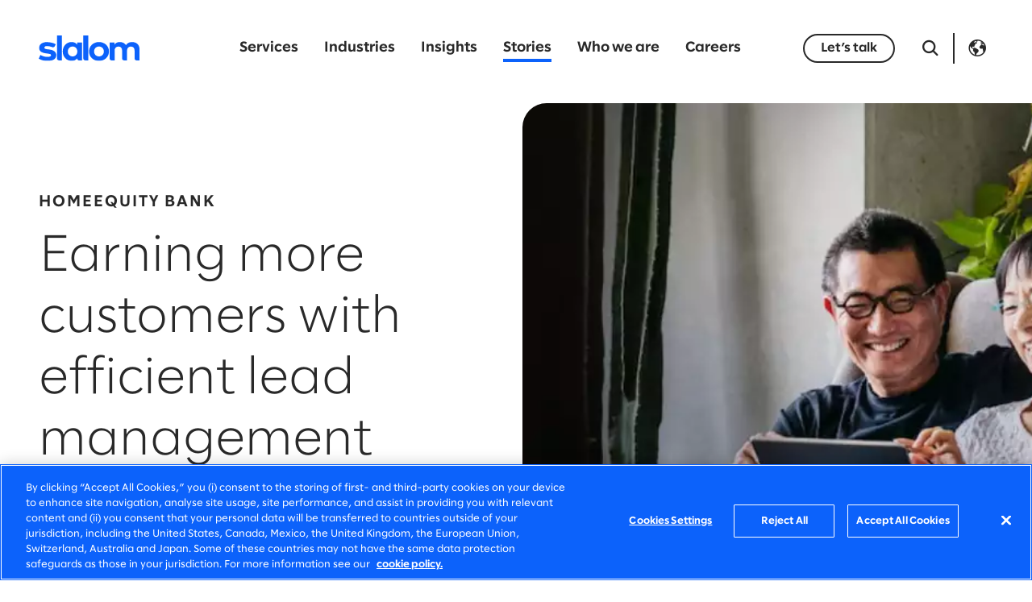

--- FILE ---
content_type: text/html;charset=utf-8
request_url: https://www.slalom.com/us/en/customer-stories/homeequity-bank
body_size: 20900
content:

  
  <!DOCTYPE HTML>
  <html lang="en-US" xml:lang="en-US">
      <head>
  
  
  
  <meta charset="UTF-8"/>
  <title>HomeEquity Bank | Slalom</title>
  <meta name="keywords" content="Change management,Literacy &amp; analytics,Salesforce,Management &amp; governance,Business applications,Data,Organizational change &amp; talent,Banking &amp; payments,Financial services,Amplified Story,Systems implementation"/>
  <meta name="description" content="When HomeEquity Bank was facing issues with data accuracy, lead management, pipeline visibility, and analytics, it partnered with Slalom to rebuild its Salesforce platform and streamline its sales operations."/>
  <meta name="template" content="amplified-story-template"/>
  <meta name="viewport" content="width=device-width, initial-scale=1"/>
  
  
<meta property="og:type" content="website"/>
<meta property="og:url"/>
<meta property="og:site_name" content="Slalom"/>
<meta property="og:title" content="HomeEquity Bank | Slalom"/>
<meta property="og:description" content="When HomeEquity Bank was facing issues with data accuracy, lead management, pipeline visibility, and analytics, it partnered with Slalom to rebuild its Salesforce platform and streamline its sales operations."/>
<meta property="og:image" content="/content/dam/slalom/scom-site/us/home/featured-content/stories/home-equity/Slalom+HEB-customer-story_landing-page-banner_1200x500.jpg"/>
  
  



<!-- Canonical -->
<script defer="defer" type="text/javascript" src="/.rum/@adobe/helix-rum-js@%5E2/dist/rum-standalone.js"></script>
<link rel="canonical" href="https://www.slalom.com/us/en/customer-stories/homeequity-bank"/>

<!-- Alternates -->
<link rel="alternate" hreflang="en-US" href="https://www.slalom.com/us/en/customer-stories/homeequity-bank"/>
<link rel="alternate" hreflang="en-AU" href="https://www.slalom.com/au/en/customer-stories/homeequity-bank"/>
<link rel="alternate" hreflang="en-CA" href="https://www.slalom.com/ca/en/customer-stories/homeequity-bank"/>
<link rel="alternate" hreflang="en-CO" href="https://www.slalom.com/co/en/customer-stories/homeequity-bank"/>
<link rel="alternate" hreflang="es-CO" href="https://www.slalom.com/co/es/customer-stories/homeequity-bank"/>
<link rel="alternate" hreflang="en-DE" href="https://www.slalom.com/de/en/customer-stories/homeequity-bank"/>
<link rel="alternate" hreflang="en-GB" href="https://www.slalom.com/gb/en/customer-stories/homeequity-bank"/>
<link rel="alternate" hreflang="en-IE" href="https://www.slalom.com/ie/en/customer-stories/homeequity-bank"/>
<link rel="alternate" hreflang="en-JP" href="https://www.slalom.com/jp/en/customer-stories/homeequity-bank"/>
<link rel="alternate" hreflang="en-MX" href="https://www.slalom.com/mx/en/customer-stories/homeequity-bank"/>
<link rel="alternate" hreflang="es-MX" href="https://www.slalom.com/mx/es/customer-stories/homeequity-bank"/>
<link rel="alternate" hreflang="en-NZ" href="https://www.slalom.com/nz/en/customer-stories/homeequity-bank"/>
<link rel="alternate" hreflang="en-SG" href="https://www.slalom.com/sg/en/customer-stories/homeequity-bank"/>


<!-- x-default -->
<link rel="alternate" hreflang="x-default" href="https://www.slalom.com/us/en/customer-stories/homeequity-bank"/>

<!-- Preloads -->
<link rel="preload" href="/etc.clientlibs/slalom/clientlibs/clientlib-site/resources/fonts/SlalomSans/SlalomSans-Regular.woff2" as="font" type="font/woff2" crossorigin/>
<link rel="preload" href="/etc.clientlibs/slalom/clientlibs/clientlib-site/resources/fonts/SlalomSans/SlalomSans-Bold.woff2" as="font" type="font/woff2" crossorigin/>
<link rel="preload" href="/etc.clientlibs/slalom/clientlibs/clientlib-site/resources/fonts/SlalomSans/SlalomSans-Light.woff2" as="font" type="font/woff2" crossorigin/>
<link rel="preload" href="/etc.clientlibs/slalom/clientlibs/clientlib-site/resources/fonts/Icomoon/icomoon.woff?6vdm80" as="font" type="font/woff2" crossorigin/>
<link rel="preload" href="/etc.clientlibs/slalom/clientlibs/clientlib-site/resources/fonts/Lora/Lora-Italic.woff2" as="font" type="font/woff2" crossorigin/>
<link rel="preload" href="/etc.clientlibs/slalom/clientlibs/clientlib-site/resources/fonts/Lora/Lora-Regular.woff2" as="font" type="font/woff2" crossorigin/>
  


<script async="true" src="https://cdn.cookielaw.org/scripttemplates/otSDKStub.js" data-document-language="true" charset="UTF-8" data-domain-script="e5d5b92b-ba98-4191-af46-dd35c499e06d"></script>
<script>
    window.addEventListener('OneTrustGroupsUpdated', function(){ window.appEventData.push({"event":"otConsentChanged"}); });
    window.addEventListener('OTConsentApplied', function(){ window.appEventData.push({"event":"otConsentChanged"}); });
</script>
<script async="true"></script>


    
    <link rel="stylesheet" href="/etc.clientlibs/slalom/clientlibs/clientlib-base.lc-5e7e9c2186af105173b6c90385b028ef-lc.min.css" type="text/css">



  
    
    

    

    


        <script type="text/javascript" src="//assets.adobedtm.com/3a1afb0c5c98/2143fdd37715/launch-cbb01b855953.min.js" async></script>


    
    <script src="/etc.clientlibs/slalom/clientlibs/clientlib-dependencies.lc-d41d8cd98f00b204e9800998ecf8427e-lc.min.js"></script>


    
    <link rel="stylesheet" href="/etc.clientlibs/slalom/clientlibs/clientlib-dependencies.lc-d41d8cd98f00b204e9800998ecf8427e-lc.min.css" type="text/css">
<link rel="stylesheet" href="/etc.clientlibs/slalom/clientlibs/clientlib-site.lc-3d5126ae6196b06022c582d7e0e31742-lc.min.css" type="text/css">
<link rel="stylesheet" href="/etc.clientlibs/slalom/clientlibs/clientlib-slick.lc-f0691f5daad7b1f777967912f6e36a22-lc.min.css" type="text/css">


    
    
    <script async src="/etc.clientlibs/core/wcm/components/commons/datalayer/v2/clientlibs/core.wcm.components.commons.datalayer.v2.lc-1e0136bad0acfb78be509234578e44f9-lc.min.js"></script>


    
    <script async src="/etc.clientlibs/core/wcm/components/commons/datalayer/acdl/core.wcm.components.commons.datalayer.acdl.lc-bf921af342fd2c40139671dbf0920a1f-lc.min.js"></script>



  
  
    
</head>
      <body class="storiesPage page basicpage" id="storiesPage-935aa21b66" data-cmp-link-accessibility-enabled data-cmp-link-accessibility-text="opens in a new tab" data-cmp-data-layer-enabled data-cmp-data-layer-name="adobeDataLayer">
          <script async>
            var dataLayerName = 'adobeDataLayer' || 'adobeDataLayer';
            window[dataLayerName] = window[dataLayerName] || [];
            window[dataLayerName].push({
                page: JSON.parse("{\x22storiesPage\u002D935aa21b66\x22:{\x22@type\x22:\x22slalom\/components\/storiesPage\x22,\x22repo:modifyDate\x22:\x222025\u002D12\u002D30T01:20:05Z\x22,\x22dc:title\x22:\x22HomeEquity Bank\x22,\x22dc:description\x22:\x22When HomeEquity Bank was facing issues with data accuracy, lead management, pipeline visibility, and analytics, it partnered with Slalom to rebuild its Salesforce platform and streamline its sales operations.\x22,\x22xdm:template\x22:\x22\/conf\/slalom\/settings\/wcm\/templates\/amplified\u002Dstory\u002Dtemplate\x22,\x22xdm:language\x22:\x22en\u002DUS\x22,\x22xdm:tags\x22:[\x22Change management\x22,\x22Literacy \x26 analytics\x22,\x22Salesforce\x22,\x22Management \x26 governance\x22,\x22Business applications\x22,\x22Data\x22,\x22Organizational change \x26 talent\x22,\x22Banking \x26 payments\x22,\x22Financial services\x22,\x22Amplified Story\x22,\x22Systems implementation\x22],\x22repo:path\x22:\x22\/content\/slalom\/us\/en\/customer\u002Dstories\/homeequity\u002Dbank.html\x22}}"),
                event:'cmp:show',
                eventInfo: {
                    path: 'page.storiesPage\u002D935aa21b66'
                }
            });
          </script>
          
          
              

<div class="cmp-page__skiptomaincontent">
    <a class="cmp-page__skiptomaincontent-link" href="#mainContent">Skip to main content</a>
</div>

    <link rel="stylesheet" href="/etc.clientlibs/core/wcm/components/page/v2/page/clientlibs/site/skiptomaincontent.lc-696ce9a06faa733b225ffb8c05f16db9-lc.min.css" type="text/css">



              
<div class="root container responsivegrid">

    
    <div id="container-2998b13183" class="cmp-container">
        
        


<div class="aem-Grid aem-Grid--12 aem-Grid--default--12 ">
    
    <header class="experiencefragment aem-GridColumn aem-GridColumn--default--12">
<div id="experiencefragment-d6fe89f1c3" class="cmp-experiencefragment cmp-experiencefragment--header">


    
    <div id="container-9ba03fb66b" class="cmp-container">
        
        


<div class="aem-Grid aem-Grid--12 aem-Grid--default--12 ">
    
    <div class="header aem-GridColumn aem-GridColumn--default--12">    
    <div class="cmp-header">
        <div class="cmp-header__top">
            <div class="cmp-header__wrapper">
                <div class="cmp-header__logo">
  <div data-cmp-is="image" data-cmp-src="/content/experience-fragments/slalom/us/en/site/header/master/_jcr_content/root/header/logo.coreimg{.width}.svg/1747816800321/slalom-logo-blue-rgb.svg" data-cmp-filereference="/content/dam/slalom/brand-library/logos/slalom-logos/slalom-logo-blue-RGB.svg" id="image-2979d761e6" data-cmp-data-layer="{&#34;image-2979d761e6&#34;:{&#34;@type&#34;:&#34;slalom/components/image&#34;,&#34;repo:modifyDate&#34;:&#34;2023-12-28T07:54:38Z&#34;,&#34;dc:title&#34;:&#34; &#34;,&#34;xdm:linkURL&#34;:&#34;/us/en&#34;,&#34;image&#34;:{&#34;repo:id&#34;:&#34;c17508c0-3b13-430e-a5a2-034bffd2f0e6&#34;,&#34;repo:modifyDate&#34;:&#34;2025-05-21T08:40:00Z&#34;,&#34;@type&#34;:&#34;image/svg+xml&#34;,&#34;repo:path&#34;:&#34;/content/dam/slalom/brand-library/logos/slalom-logos/slalom-logo-blue-RGB.svg&#34;}}}" data-cmp-hook-image="imageV3" class="cmp-image" itemscope itemtype="http://schema.org/ImageObject">
 <a class="cmp-image__link" data-cmp-clickable href="/us/en">
    <picture class="cmp-image__picture">
        
        <img class="cmp-image__image" src="https://s7d9.scene7.com/is/content/slalom/slalom-logo-blue-RGB?fmt=webp-alpha&metadata=none" alt="Slalom logo" width="216" height="57" loading="lazy" itemprop="contentUrl"/>
    </picture>
 </a>
 
 
</div>

    

</div>
                <div class="cmp-header__nav-links">
                    
<nav id="main-navigation-147e9327d4" class="cmp-navigation cmp-main-navigation" itemscope itemtype="http://schema.org/SiteNavigationElement" data-cmp-data-layer="{&#34;main-navigation-147e9327d4&#34;:{&#34;@type&#34;:&#34;slalom/components/main-navigation&#34;,&#34;repo:modifyDate&#34;:&#34;2025-05-16T22:09:45Z&#34;}}">
    <ul class="cmp-navigation__group">
        
    <li class="cmp-navigation__item cmp-navigation__item--level-0" data-cmp-data-layer="{&#34;main-navigation-147e9327d4-item-e47de40560&#34;:{&#34;@type&#34;:&#34;slalom/components/main-navigation/item&#34;,&#34;repo:modifyDate&#34;:&#34;2023-10-11T01:26:06Z&#34;,&#34;dc:title&#34;:&#34;Services&#34;,&#34;xdm:linkURL&#34;:&#34;/us/en/services&#34;}}">
        
    <a data-cmp-clickable class="cmp-navigation__item-link" href="/us/en/services">Services</a>
    
        <div class="cmp-navigation__dropdown">
            <div class="cmp-navigation__backdrop">
                <span></span>
                <span></span>
                <span></span>
                <span></span>
                <span></span>
            </div>
            <div class="cmp-navigation__dropdown-content">
                <div><div class="xfpage page basicpage">


    
    <div id="container-b8bb42d311" class="cmp-container">
        <div class="cmp-container__background" style="background-color:#002FAF;"></div>
        


<div class="aem-Grid aem-Grid--12 aem-Grid--default--12 ">
    
    <section class="container responsivegrid cmp-container__grid-width aem-GridColumn aem-GridColumn--default--12">

    
    <div id="container-3ce1455cd1" class="cmp-container">
        
        


<div class="aem-Grid aem-Grid--12 aem-Grid--default--12 aem-Grid--phone--12 ">
    
    <div class="text cmp-text__subnav aem-GridColumn--default--none aem-GridColumn--phone--none aem-GridColumn--phone--12 aem-GridColumn aem-GridColumn--offset--phone--0 aem-GridColumn--offset--default--0 aem-GridColumn--default--4">
<div data-cmp-data-layer="{&#34;text-1e30f055d7&#34;:{&#34;@type&#34;:&#34;slalom/components/text&#34;,&#34;repo:modifyDate&#34;:&#34;2023-10-06T15:06:35Z&#34;,&#34;xdm:text&#34;:&#34;&lt;ul>\r\n&lt;li>&lt;a href=\&#34;/content/slalom/us/en/services/strategy.html\&#34;>Strategy&lt;/a>&lt;ul>\r\n&lt;li>Business strategy&lt;/li>\r\n&lt;li>Customer strategy&lt;/li>\r\n&lt;li>Data &amp;amp; technology strategy&lt;/li>\r\n&lt;/ul>\r\n&lt;/li>\r\n&lt;/ul>\r\n&#34;}}" id="text-1e30f055d7" class="cmp-text">
    <ul><li><a href="/us/en/services/strategy">Strategy</a><ul><li>Business strategy</li><li>Customer strategy</li><li>Data &amp; technology strategy</li></ul>
</li></ul>

</div>

    

</div>
<div class="text cmp-text__subnav aem-GridColumn--default--none aem-GridColumn--phone--none aem-GridColumn--phone--12 aem-GridColumn aem-GridColumn--offset--phone--0 aem-GridColumn--offset--default--0 aem-GridColumn--default--4">
<div data-cmp-data-layer="{&#34;text-7ef333bc65&#34;:{&#34;@type&#34;:&#34;slalom/components/text&#34;,&#34;repo:modifyDate&#34;:&#34;2023-10-06T15:06:35Z&#34;,&#34;xdm:text&#34;:&#34;&lt;ul>\r\n&lt;li>&lt;a href=\&#34;/content/slalom/us/en/services/data.html\&#34;>Data&lt;/a>&lt;ul>\r\n&lt;li>Engineering &amp;amp; architecture&lt;/li>\r\n&lt;li>Management &amp;amp; governance&lt;/li>\r\n&lt;li>Literacy &amp;amp; analytics&lt;/li>\r\n&lt;/ul>\r\n&lt;/li>\r\n&lt;/ul>\r\n&#34;}}" id="text-7ef333bc65" class="cmp-text">
    <ul><li><a href="/us/en/services/data">Data</a><ul><li>Engineering &amp; architecture</li><li>Management &amp; governance</li><li>Literacy &amp; analytics</li></ul>
</li></ul>

</div>

    

</div>
<div class="text cmp-text__subnav aem-GridColumn--default--none aem-GridColumn--phone--none aem-GridColumn--phone--12 aem-GridColumn aem-GridColumn--offset--phone--0 aem-GridColumn--offset--default--0 aem-GridColumn--default--4">
<div data-cmp-data-layer="{&#34;text-3dfa9b63fd&#34;:{&#34;@type&#34;:&#34;slalom/components/text&#34;,&#34;repo:modifyDate&#34;:&#34;2023-10-06T15:06:36Z&#34;,&#34;xdm:text&#34;:&#34;&lt;ul>\r\n&lt;li>&lt;a href=\&#34;/content/slalom/us/en/services/artificial-intelligence.html\&#34;>Artificial intelligence&lt;/a>&lt;ul>\r\n&lt;li>Machine learning&lt;/li>\r\n&lt;li>Generative AI&lt;/li>\r\n&lt;li>Intelligent products&lt;/li>\r\n&lt;/ul>\r\n&lt;/li>\r\n&lt;/ul>\r\n&#34;}}" id="text-3dfa9b63fd" class="cmp-text">
    <ul><li><a href="/us/en/services/artificial-intelligence">Artificial intelligence</a><ul><li>Machine learning</li><li>Generative AI</li><li>Intelligent products</li></ul>
</li></ul>

</div>

    

</div>
<div class="separator cmp-separator__sm aem-GridColumn--phone--hide aem-GridColumn--phone--12 aem-GridColumn aem-GridColumn--default--12 aem-GridColumn--offset--phone--0">
<div id="separator-357dc4413b" class="cmp-separator">
    <hr class="cmp-separator__horizontal-rule"/>
</div></div>
<div class="text cmp-text__subnav aem-GridColumn--default--none aem-GridColumn--phone--none aem-GridColumn--phone--12 aem-GridColumn aem-GridColumn--offset--phone--0 aem-GridColumn--offset--default--0 aem-GridColumn--default--4">
<div data-cmp-data-layer="{&#34;text-650b44d188&#34;:{&#34;@type&#34;:&#34;slalom/components/text&#34;,&#34;repo:modifyDate&#34;:&#34;2023-10-06T15:06:36Z&#34;,&#34;xdm:text&#34;:&#34;&lt;ul>\r\n&lt;li>&lt;a href=\&#34;/content/slalom/us/en/services/cloud.html\&#34;>Cloud&lt;/a>&lt;ul>\r\n&lt;li>Migration &amp;amp; modernization&lt;/li>\r\n&lt;li>Optimization&lt;/li>\r\n&lt;li>Infrastructure&lt;/li>\r\n&lt;/ul>\r\n&lt;/li>\r\n&lt;/ul>\r\n&#34;}}" id="text-650b44d188" class="cmp-text">
    <ul><li><a href="/us/en/services/cloud">Cloud</a><ul><li>Migration &amp; modernization</li><li>Optimization</li><li>Infrastructure</li></ul>
</li></ul>

</div>

    

</div>
<div class="text cmp-text__subnav aem-GridColumn--default--none aem-GridColumn--phone--none aem-GridColumn--phone--12 aem-GridColumn aem-GridColumn--offset--phone--0 aem-GridColumn--offset--default--0 aem-GridColumn--default--4">
<div data-cmp-data-layer="{&#34;text-784c4ade09&#34;:{&#34;@type&#34;:&#34;slalom/components/text&#34;,&#34;repo:modifyDate&#34;:&#34;2023-10-06T15:06:36Z&#34;,&#34;xdm:text&#34;:&#34;&lt;ul>\r\n&lt;li>&lt;a href=\&#34;/content/slalom/us/en/services/systems-implementation.html\&#34;>Systems implementation&lt;/a>&lt;ul>\r\n&lt;li>Customer applications&lt;/li>\r\n&lt;li>Business applications&lt;/li>\r\n&lt;li>Integration&lt;/li>\r\n&lt;/ul>\r\n&lt;/li>\r\n&lt;/ul>\r\n&#34;}}" id="text-784c4ade09" class="cmp-text">
    <ul><li><a href="/us/en/services/systems-implementation">Systems implementation</a><ul><li>Customer applications</li><li>Business applications</li><li>Integration</li></ul>
</li></ul>

</div>

    

</div>
<div class="text cmp-text__subnav aem-GridColumn--default--none aem-GridColumn--phone--none aem-GridColumn--phone--12 aem-GridColumn aem-GridColumn--offset--phone--0 aem-GridColumn--offset--default--0 aem-GridColumn--default--4">
<div data-cmp-data-layer="{&#34;text-7607d643d4&#34;:{&#34;@type&#34;:&#34;slalom/components/text&#34;,&#34;repo:modifyDate&#34;:&#34;2023-10-06T15:06:36Z&#34;,&#34;xdm:text&#34;:&#34;&lt;ul>\r\n&lt;li>&lt;a href=\&#34;/content/slalom/us/en/services/experience-strategy-design.html\&#34;>Experience strategy &amp;amp; design&lt;/a>&lt;ul>\r\n&lt;li>Customer &amp;amp; employee experience&lt;/li>\r\n&lt;li>Product strategy, design &amp;amp; innovation&lt;/li>\r\n&lt;li>Advertising &amp;amp; marketing transformation&lt;/li>\r\n&lt;/ul>\r\n&lt;/li>\r\n&lt;/ul>\r\n&#34;}}" id="text-7607d643d4" class="cmp-text">
    <ul><li><a href="/us/en/services/experience-strategy-design">Experience strategy &amp; design</a><ul><li>Customer &amp; employee experience</li><li>Product strategy, design &amp; innovation</li><li>Advertising &amp; marketing transformation</li></ul>
</li></ul>

</div>

    

</div>
<div class="separator cmp-separator__sm aem-GridColumn--phone--hide aem-GridColumn--phone--12 aem-GridColumn aem-GridColumn--default--12 aem-GridColumn--offset--phone--0">
<div id="separator-1f59bef557" class="cmp-separator">
    <hr class="cmp-separator__horizontal-rule"/>
</div></div>
<div class="text cmp-text__subnav aem-GridColumn--default--none aem-GridColumn--phone--none aem-GridColumn--phone--12 aem-GridColumn aem-GridColumn--offset--phone--0 aem-GridColumn--offset--default--0 aem-GridColumn--default--4">
<div data-cmp-data-layer="{&#34;text-5a9448abb2&#34;:{&#34;@type&#34;:&#34;slalom/components/text&#34;,&#34;repo:modifyDate&#34;:&#34;2023-10-06T15:06:36Z&#34;,&#34;xdm:text&#34;:&#34;&lt;ul>\r\n&lt;li>&lt;a href=\&#34;/content/slalom/us/en/services/digital-product-building.html\&#34;>Digital product building&lt;/a>&lt;ul>\r\n&lt;li>Product engineering&lt;/li>\r\n&lt;li>Platform engineering&lt;/li>\r\n&lt;li>Data engineering &amp;amp; machine learning&lt;/li>\r\n&lt;/ul>\r\n&lt;/li>\r\n&lt;/ul>\r\n&#34;}}" id="text-5a9448abb2" class="cmp-text">
    <ul><li><a href="/us/en/services/digital-product-building">Digital product building</a><ul><li>Product engineering</li><li>Platform engineering</li><li>Data engineering &amp; machine learning</li></ul>
</li></ul>

</div>

    

</div>
<div class="text cmp-text__subnav aem-GridColumn--default--none aem-GridColumn--phone--none aem-GridColumn--phone--12 aem-GridColumn aem-GridColumn--offset--phone--0 aem-GridColumn--offset--default--0 aem-GridColumn--default--4">
<div data-cmp-data-layer="{&#34;text-7c1d91d3c3&#34;:{&#34;@type&#34;:&#34;slalom/components/text&#34;,&#34;repo:modifyDate&#34;:&#34;2023-10-06T15:06:36Z&#34;,&#34;xdm:text&#34;:&#34;&lt;ul>\r\n&lt;li>&lt;a href=\&#34;/content/slalom/us/en/services/planning-delivery.html\&#34;>Planning &amp;amp; delivery&lt;/a>&lt;ul>\r\n&lt;li>Product management&lt;/li>\r\n&lt;li>Project &amp;amp; program management&lt;/li>\r\n&lt;li>Lean portfolio management&lt;/li>\r\n&lt;/ul>\r\n&lt;/li>\r\n&lt;/ul>\r\n&#34;}}" id="text-7c1d91d3c3" class="cmp-text">
    <ul><li><a href="/us/en/services/planning-delivery">Planning &amp; delivery</a><ul><li>Product management</li><li>Project &amp; program management</li><li>Lean portfolio management</li></ul>
</li></ul>

</div>

    

</div>
<div class="text cmp-text__subnav aem-GridColumn--default--none aem-GridColumn--phone--none aem-GridColumn--phone--12 aem-GridColumn aem-GridColumn--offset--phone--0 aem-GridColumn--offset--default--0 aem-GridColumn--default--4">
<div data-cmp-data-layer="{&#34;text-c4a5c59cb2&#34;:{&#34;@type&#34;:&#34;slalom/components/text&#34;,&#34;repo:modifyDate&#34;:&#34;2023-10-06T15:06:36Z&#34;,&#34;xdm:text&#34;:&#34;&lt;ul>\r\n&lt;li>&lt;a href=\&#34;/content/slalom/us/en/services/organizational-change-talent.html\&#34;>Organizational change &amp;amp; talent&lt;/a>&lt;ul>\r\n&lt;li>Change management&lt;/li>\r\n&lt;li>Talent development &amp;amp; learning&lt;/li>\r\n&lt;li>Culture transformation&lt;/li>\r\n&lt;/ul>\r\n&lt;/li>\r\n&lt;/ul>\r\n&#34;}}" id="text-c4a5c59cb2" class="cmp-text">
    <ul><li><a href="/us/en/services/organizational-change-talent">Organizational change &amp; talent</a><ul><li>Change management</li><li>Talent development &amp; learning</li><li>Culture transformation</li></ul>
</li></ul>

</div>

    

</div>
<div class="separator cmp-separator__sm aem-GridColumn--phone--hide aem-GridColumn--phone--12 aem-GridColumn aem-GridColumn--default--12 aem-GridColumn--offset--phone--0">
<div id="separator-60ef7220ea" class="cmp-separator">
    <hr class="cmp-separator__horizontal-rule"/>
</div></div>
<div class="text cmp-text__subnav aem-GridColumn--default--none aem-GridColumn--phone--none aem-GridColumn--phone--12 aem-GridColumn aem-GridColumn--offset--phone--0 aem-GridColumn--offset--default--0 aem-GridColumn--default--4">
<div data-cmp-data-layer="{&#34;text-b218008082&#34;:{&#34;@type&#34;:&#34;slalom/components/text&#34;,&#34;repo:modifyDate&#34;:&#34;2023-10-06T15:06:36Z&#34;,&#34;xdm:text&#34;:&#34;&lt;ul>\r\n&lt;li>&lt;a href=\&#34;/content/slalom/us/en/services/sustainability.html\&#34;>Sustainability&lt;/a>&lt;ul>\r\n&lt;li>Strategy &amp;amp; impact tracking&lt;/li>\r\n&lt;li>ESG digital transformation&lt;/li>\r\n&lt;li>Value chain decarbonization&lt;/li>\r\n&lt;/ul>\r\n&lt;/li>\r\n&lt;/ul>\r\n&#34;}}" id="text-b218008082" class="cmp-text">
    <ul><li><a href="/us/en/services/sustainability">Sustainability</a><ul><li>Strategy &amp; impact tracking</li><li>ESG digital transformation</li><li>Value chain decarbonization</li></ul>
</li></ul>

</div>

    

</div>
<div class="text cmp-text__subnav aem-GridColumn--default--none aem-GridColumn--phone--none aem-GridColumn--phone--12 aem-GridColumn aem-GridColumn--offset--phone--0 aem-GridColumn--offset--default--0 aem-GridColumn--default--4">
<div data-cmp-data-layer="{&#34;text-d65300981c&#34;:{&#34;@type&#34;:&#34;slalom/components/text&#34;,&#34;repo:modifyDate&#34;:&#34;2023-10-06T15:06:36Z&#34;,&#34;xdm:text&#34;:&#34;&lt;ul>\r\n&lt;li>&lt;a href=\&#34;/content/slalom/us/en/services/operations.html\&#34;>Operations&lt;/a>&lt;ul>\r\n&lt;li>Mergers &amp;amp; acquisitions&lt;/li>\r\n&lt;li>Operating model design&lt;/li>\r\n&lt;li>Process improvement&lt;/li>\r\n&lt;/ul>\r\n&lt;/li>\r\n&lt;/ul>\r\n&#34;}}" id="text-d65300981c" class="cmp-text">
    <ul><li><a href="/us/en/services/operations">Operations</a><ul><li>Mergers &amp; acquisitions</li><li>Operating model design</li><li>Process improvement</li></ul>
</li></ul>

</div>

    

</div>
<div class="text cmp-text__subnav aem-GridColumn--default--none aem-GridColumn--phone--none aem-GridColumn--phone--12 aem-GridColumn aem-GridColumn--offset--phone--0 aem-GridColumn--offset--default--0 aem-GridColumn--default--4">
<div data-cmp-data-layer="{&#34;text-2b0273c4a9&#34;:{&#34;@type&#34;:&#34;slalom/components/text&#34;,&#34;repo:modifyDate&#34;:&#34;2023-10-06T15:06:36Z&#34;,&#34;xdm:text&#34;:&#34;&lt;ul>\r\n&lt;li>&lt;a href=\&#34;/content/slalom/us/en/services/privacy-security.html\&#34;>Privacy &amp;amp; security&lt;/a>&lt;ul>\r\n&lt;li>Governance, risk &amp;amp; compliance&lt;/li>\r\n&lt;li>Data privacy&lt;/li>\r\n&lt;li>Security&lt;/li>\r\n&lt;/ul>\r\n&lt;/li>\r\n&lt;/ul>\r\n&#34;}}" id="text-2b0273c4a9" class="cmp-text">
    <ul><li><a href="/us/en/services/privacy-security">Privacy &amp; security</a><ul><li>Governance, risk &amp; compliance</li><li>Data privacy</li><li>Security</li></ul>
</li></ul>

</div>

    

</div>
<div class="separator cmp-separator__xs aem-GridColumn--phone--hide aem-GridColumn--phone--12 aem-GridColumn aem-GridColumn--default--12 aem-GridColumn--offset--phone--0">
<div id="separator-c52a6e4b21" class="cmp-separator">
    <hr class="cmp-separator__horizontal-rule"/>
</div></div>
<div class="button cmp-button__tertiary-reversed cmp-button__large aem-GridColumn aem-GridColumn--default--12">
<a id="button-3cc1ce0a2b" class="cmp-button" aria-label="Explore all services" data-cmp-clickable data-cmp-data-layer="{&#34;button-3cc1ce0a2b&#34;:{&#34;@type&#34;:&#34;slalom/components/button&#34;,&#34;repo:modifyDate&#34;:&#34;2023-10-06T15:06:36Z&#34;,&#34;dc:title&#34;:&#34;Explore all services&#34;,&#34;xdm:linkURL&#34;:&#34;/us/en/services&#34;}}" href="/us/en/services">
    <span class="cmp-button__text">Explore all services</span>
    
    <i class="cmp-button__icon ico-arrow-right-filled" aria-hidden="true"></i>

</a></div>
<div class="separator cmp-separator__sm aem-GridColumn aem-GridColumn--default--12">
<div id="separator-a63e44ae3c" class="cmp-separator">
    <hr class="cmp-separator__horizontal-rule"/>
</div></div>

    
</div>

    </div>

    
</section>

    
</div>

    </div>

    
</div>
</div>
            </div>
        </div>
    

        
    </li>

    
        
    <li class="cmp-navigation__item cmp-navigation__item--level-0" data-cmp-data-layer="{&#34;main-navigation-147e9327d4-item-e952c6d0e8&#34;:{&#34;@type&#34;:&#34;slalom/components/main-navigation/item&#34;,&#34;repo:modifyDate&#34;:&#34;2023-12-08T19:34:15Z&#34;,&#34;dc:title&#34;:&#34;Industries&#34;,&#34;xdm:linkURL&#34;:&#34;/us/en/industries&#34;}}">
        
    <a data-cmp-clickable class="cmp-navigation__item-link" href="/us/en/industries">Industries</a>
    
        <div class="cmp-navigation__dropdown">
            <div class="cmp-navigation__backdrop">
                <span></span>
                <span></span>
                <span></span>
                <span></span>
                <span></span>
            </div>
            <div class="cmp-navigation__dropdown-content">
                <div><div class="xfpage page basicpage">


    
    <div id="container-6c1702501b" class="cmp-container">
        <div class="cmp-container__background" style="background-color:#002FAF;"></div>
        


<div class="aem-Grid aem-Grid--12 aem-Grid--default--12 ">
    
    <section class="container responsivegrid cmp-container__grid-width aem-GridColumn aem-GridColumn--default--12">

    
    <div id="container-97c301fa10" class="cmp-container">
        
        


<div class="aem-Grid aem-Grid--12 aem-Grid--default--12 aem-Grid--phone--12 ">
    
    <div class="text cmp-text__subnav aem-GridColumn--default--none aem-GridColumn--phone--none aem-GridColumn--phone--12 aem-GridColumn aem-GridColumn--offset--phone--0 aem-GridColumn--offset--default--0 aem-GridColumn--default--4">
<div data-cmp-data-layer="{&#34;text-50e74c7780&#34;:{&#34;@type&#34;:&#34;slalom/components/text&#34;,&#34;repo:modifyDate&#34;:&#34;2024-10-09T19:14:27Z&#34;,&#34;xdm:text&#34;:&#34;&lt;ul>\r\n&lt;li>&lt;a href=\&#34;/content/slalom/us/en/industries/resources.html\&#34;>Energy &amp;amp; natural resources&lt;/a>&lt;ul>\r\n&lt;li>Agriculture&lt;/li>\r\n&lt;li>Energy &amp;amp; utilities&lt;/li>\r\n&lt;li>Environmental services&lt;/li>\r\n&lt;li>Materials &amp;amp; chemicals&lt;/li>\r\n&lt;li>Natural resources&lt;/li>\r\n&lt;/ul>\r\n&lt;/li>\r\n&lt;/ul>\r\n&#34;}}" id="text-50e74c7780" class="cmp-text">
    <ul><li><a href="/us/en/industries/resources">Energy &amp; natural resources</a><ul><li>Agriculture</li><li>Energy &amp; utilities</li><li>Environmental services</li><li>Materials &amp; chemicals</li><li>Natural resources</li></ul>
</li></ul>

</div>

    

</div>
<div class="text cmp-text__subnav aem-GridColumn--default--none aem-GridColumn--phone--none aem-GridColumn--phone--12 aem-GridColumn aem-GridColumn--offset--phone--0 aem-GridColumn--offset--default--0 aem-GridColumn--default--4">
<div data-cmp-data-layer="{&#34;text-c8925508fc&#34;:{&#34;@type&#34;:&#34;slalom/components/text&#34;,&#34;repo:modifyDate&#34;:&#34;2024-10-09T19:14:27Z&#34;,&#34;xdm:text&#34;:&#34;&lt;ul>\r\n&lt;li>&lt;a href=\&#34;/content/slalom/us/en/industries/financial-services.html\&#34;>Financial services&lt;/a>&lt;ul>\r\n&lt;li>Banking &amp;amp; payments&lt;/li>\r\n&lt;li>Capital markets&lt;/li>\r\n&lt;li>Insurance&lt;/li>\r\n&lt;li>Real estate&lt;/li>\r\n&lt;li>Wealth &amp;amp; asset management&lt;/li>\r\n&lt;/ul>\r\n&lt;/li>\r\n&lt;/ul>\r\n&#34;}}" id="text-c8925508fc" class="cmp-text">
    <ul><li><a href="/us/en/industries/financial-services">Financial services</a><ul><li>Banking &amp; payments</li><li>Capital markets</li><li>Insurance</li><li>Real estate</li><li>Wealth &amp; asset management</li></ul>
</li></ul>

</div>

    

</div>
<div class="text cmp-text__subnav aem-GridColumn--default--none aem-GridColumn--phone--none aem-GridColumn--phone--12 aem-GridColumn aem-GridColumn--offset--phone--0 aem-GridColumn--offset--default--0 aem-GridColumn--default--4">
<div data-cmp-data-layer="{&#34;text-b08905a3e0&#34;:{&#34;@type&#34;:&#34;slalom/components/text&#34;,&#34;repo:modifyDate&#34;:&#34;2024-10-09T19:14:27Z&#34;,&#34;xdm:text&#34;:&#34;&lt;ul>\r\n&lt;li>&lt;a href=\&#34;/content/slalom/us/en/industries/healthcare.html\&#34;>Healthcare&lt;/a>&lt;ul>\r\n&lt;li>Healthcare provider&lt;/li>\r\n&lt;li>Healthcare payer&lt;/li>\r\n&lt;li>Consumer health&lt;/li>\r\n&lt;li>Health tech&lt;/li>\r\n&lt;li>Healthcare association&lt;/li>\r\n&lt;/ul>\r\n&lt;/li>\r\n&lt;/ul>\r\n&#34;}}" id="text-b08905a3e0" class="cmp-text">
    <ul><li><a href="/us/en/industries/healthcare">Healthcare</a><ul><li>Healthcare provider</li><li>Healthcare payer</li><li>Consumer health</li><li>Health tech</li><li>Healthcare association</li></ul>
</li></ul>

</div>

    

</div>
<div class="text cmp-text__subnav aem-GridColumn--default--none aem-GridColumn--phone--none aem-GridColumn--phone--12 aem-GridColumn aem-GridColumn--offset--phone--0 aem-GridColumn--offset--default--0 aem-GridColumn--default--4">
<div data-cmp-data-layer="{&#34;text-dc69b6c3b6&#34;:{&#34;@type&#34;:&#34;slalom/components/text&#34;,&#34;repo:modifyDate&#34;:&#34;2024-10-09T19:14:27Z&#34;,&#34;xdm:text&#34;:&#34;&lt;ul>\r\n&lt;li>&lt;a href=\&#34;/content/slalom/us/en/industries/life-sciences.html\&#34;>Life sciences&lt;/a>&lt;ul>\r\n&lt;li>Pharmaceutical, biotech &amp;amp; biopharma&lt;/li>\r\n&lt;li>Distribution, equipment &amp;amp; services&lt;/li>\r\n&lt;li>Next-gen therapies&lt;/li>\r\n&lt;li>MedTech &amp;amp; med device&lt;/li>\r\n&lt;li>Research &amp;amp; clinical services&lt;/li>\r\n&lt;/ul>\r\n&lt;/li>\r\n&lt;/ul>\r\n&#34;}}" id="text-dc69b6c3b6" class="cmp-text">
    <ul><li><a href="/us/en/industries/life-sciences">Life sciences</a><ul><li>Pharmaceutical, biotech &amp; biopharma</li><li>Distribution, equipment &amp; services</li><li>Next-gen therapies</li><li>MedTech &amp; med device</li><li>Research &amp; clinical services</li></ul>
</li></ul>

</div>

    

</div>
<div class="text cmp-text__subnav aem-GridColumn--default--none aem-GridColumn--phone--none aem-GridColumn--phone--12 aem-GridColumn aem-GridColumn--offset--phone--0 aem-GridColumn--offset--default--0 aem-GridColumn--default--4">
<div data-cmp-data-layer="{&#34;text-b796115e06&#34;:{&#34;@type&#34;:&#34;slalom/components/text&#34;,&#34;repo:modifyDate&#34;:&#34;2024-10-09T19:14:27Z&#34;,&#34;xdm:text&#34;:&#34;&lt;ul>\r\n&lt;li>&lt;a href=\&#34;/content/slalom/us/en/industries/manufacturing.html\&#34;>Manufacturing &amp;amp; mobility&lt;/a>&lt;ul>\r\n&lt;li>Discrete manufacturers&lt;/li>\r\n&lt;li>Process manufacturers&lt;/li>\r\n&lt;li>Aerospace&lt;/li>\r\n&lt;li>Construction &amp;amp; engineering&lt;/li>\r\n&lt;li>Mobility&lt;/li>\r\n&lt;/ul>\r\n&lt;/li>\r\n&lt;/ul>\r\n&#34;}}" id="text-b796115e06" class="cmp-text">
    <ul><li><a href="/us/en/industries/manufacturing">Manufacturing &amp; mobility</a><ul><li>Discrete manufacturers</li><li>Process manufacturers</li><li>Aerospace</li><li>Construction &amp; engineering</li><li>Mobility</li></ul>
</li></ul>

</div>

    

</div>
<div class="text cmp-text__subnav aem-GridColumn--default--none aem-GridColumn--phone--none aem-GridColumn--phone--12 aem-GridColumn aem-GridColumn--offset--phone--0 aem-GridColumn--offset--default--0 aem-GridColumn--default--4">
<div data-cmp-data-layer="{&#34;text-91d109d46b&#34;:{&#34;@type&#34;:&#34;slalom/components/text&#34;,&#34;repo:modifyDate&#34;:&#34;2024-10-09T19:14:27Z&#34;,&#34;xdm:text&#34;:&#34;&lt;ul>\r\n&lt;li>&lt;a href=\&#34;/content/slalom/us/en/industries/media-communications.html\&#34;>Media &amp;amp; communications&lt;/a>&lt;ul>\r\n&lt;li>Communications&lt;/li>\r\n&lt;li>Gaming&lt;/li>\r\n&lt;li>Marketing &amp;amp; advertising&lt;/li>\r\n&lt;li>Media &amp;amp; entertainment&lt;/li>\r\n&lt;li>Sports &amp;amp; live entertainment&lt;/li>\r\n&lt;/ul>\r\n&lt;/li>\r\n&lt;/ul>\r\n&#34;}}" id="text-91d109d46b" class="cmp-text">
    <ul><li><a href="/us/en/industries/media-communications">Media &amp; communications</a><ul><li>Communications</li><li>Gaming</li><li>Marketing &amp; advertising</li><li>Media &amp; entertainment</li><li>Sports &amp; live entertainment</li></ul>
</li></ul>

</div>

    

</div>
<div class="separator cmp-separator__sm aem-GridColumn--phone--hide aem-GridColumn--phone--12 aem-GridColumn aem-GridColumn--default--12 aem-GridColumn--offset--phone--0">
<div id="separator-97445dec70" class="cmp-separator">
    <hr class="cmp-separator__horizontal-rule"/>
</div></div>
<div class="text cmp-text__subnav aem-GridColumn--default--none aem-GridColumn--phone--none aem-GridColumn--phone--12 aem-GridColumn aem-GridColumn--offset--phone--0 aem-GridColumn--offset--default--0 aem-GridColumn--default--4">
<div data-cmp-data-layer="{&#34;text-4bd4d53ad9&#34;:{&#34;@type&#34;:&#34;slalom/components/text&#34;,&#34;repo:modifyDate&#34;:&#34;2024-10-09T19:14:27Z&#34;,&#34;xdm:text&#34;:&#34;&lt;ul>\r\n&lt;li>&lt;a href=\&#34;/content/slalom/us/en/industries/public-social-impact.html\&#34;>Public &amp;amp; social impact&lt;/a>&lt;ul>\r\n&lt;li>Federal &amp;amp; national government&lt;/li>\r\n&lt;li>State, provincial &amp;amp; local government&lt;/li>\r\n&lt;li>Education&lt;/li>\r\n&lt;li>Nonprofit &amp;amp; philanthropy&lt;/li>\r\n&lt;/ul>\r\n&lt;/li>\r\n&lt;/ul>\r\n&#34;}}" id="text-4bd4d53ad9" class="cmp-text">
    <ul><li><a href="/us/en/industries/public-social-impact">Public &amp; social impact</a><ul><li>Federal &amp; national government</li><li>State, provincial &amp; local government</li><li>Education</li><li>Nonprofit &amp; philanthropy</li></ul>
</li></ul>

</div>

    

</div>
<div class="text cmp-text__subnav aem-GridColumn--default--none aem-GridColumn--phone--none aem-GridColumn--phone--12 aem-GridColumn aem-GridColumn--offset--phone--0 aem-GridColumn--offset--default--0 aem-GridColumn--default--4">
<div data-cmp-data-layer="{&#34;text-83b81dd0f0&#34;:{&#34;@type&#34;:&#34;slalom/components/text&#34;,&#34;repo:modifyDate&#34;:&#34;2024-10-09T19:14:27Z&#34;,&#34;xdm:text&#34;:&#34;&lt;ul>\r\n&lt;li>&lt;a href=\&#34;/content/slalom/us/en/industries/retail-consumer.html\&#34;>Retail &amp;amp; consumer goods&lt;/a>&lt;ul>\r\n&lt;li>Consumer goods &amp;amp; services&lt;/li>\r\n&lt;li>Restaurants &amp;amp; dining&lt;/li>\r\n&lt;li>Retail&lt;/li>\r\n&lt;li>Travel &amp;amp; hospitality&lt;/li>\r\n&lt;/ul>\r\n&lt;/li>\r\n&lt;/ul>\r\n&#34;}}" id="text-83b81dd0f0" class="cmp-text">
    <ul><li><a href="/us/en/industries/retail-consumer">Retail &amp; consumer goods</a><ul><li>Consumer goods &amp; services</li><li>Restaurants &amp; dining</li><li>Retail</li><li>Travel &amp; hospitality</li></ul>
</li></ul>

</div>

    

</div>
<div class="text cmp-text__subnav aem-GridColumn--default--none aem-GridColumn--phone--none aem-GridColumn--phone--12 aem-GridColumn aem-GridColumn--offset--phone--0 aem-GridColumn--offset--default--0 aem-GridColumn--default--4">
<div data-cmp-data-layer="{&#34;text-89735aeeef&#34;:{&#34;@type&#34;:&#34;slalom/components/text&#34;,&#34;repo:modifyDate&#34;:&#34;2024-10-09T19:14:27Z&#34;,&#34;xdm:text&#34;:&#34;&lt;ul>\r\n&lt;li>&lt;a href=\&#34;/content/slalom/us/en/industries/technology.html\&#34;>Technology&lt;/a>&lt;ul>\r\n&lt;li>Hardware&lt;/li>\r\n&lt;li>Professional services&lt;/li>\r\n&lt;li>Semiconductor&lt;/li>\r\n&lt;li>Software&lt;/li>\r\n&lt;/ul>\r\n&lt;/li>\r\n&lt;/ul>\r\n&#34;}}" id="text-89735aeeef" class="cmp-text">
    <ul><li><a href="/us/en/industries/technology">Technology</a><ul><li>Hardware</li><li>Professional services</li><li>Semiconductor</li><li>Software</li></ul>
</li></ul>

</div>

    

</div>
<div class="separator cmp-separator__sm aem-GridColumn--phone--hide aem-GridColumn--phone--12 aem-GridColumn aem-GridColumn--default--12 aem-GridColumn--offset--phone--0">
<div id="separator-975a5b5e26" class="cmp-separator">
    <hr class="cmp-separator__horizontal-rule"/>
</div></div>
<div class="separator cmp-separator__xs aem-GridColumn--phone--hide aem-GridColumn--phone--12 aem-GridColumn aem-GridColumn--default--12 aem-GridColumn--offset--phone--0">
<div id="separator-78fda9ac0f" class="cmp-separator">
    <hr class="cmp-separator__horizontal-rule"/>
</div></div>
<div class="button cmp-button__tertiary-reversed cmp-button__large aem-GridColumn aem-GridColumn--default--12">
<a id="button-cc20514c31" class="cmp-button" aria-label="Explore all industries" data-cmp-clickable data-cmp-data-layer="{&#34;button-cc20514c31&#34;:{&#34;@type&#34;:&#34;slalom/components/button&#34;,&#34;repo:modifyDate&#34;:&#34;2024-10-09T19:14:27Z&#34;,&#34;dc:title&#34;:&#34;Explore all industries&#34;,&#34;xdm:linkURL&#34;:&#34;/us/en/industries&#34;}}" href="/us/en/industries">
    <span class="cmp-button__text">Explore all industries</span>
    
    <i class="cmp-button__icon ico-arrow-right-filled" aria-hidden="true"></i>

</a></div>

    
</div>

    </div>

    
</section>

    
</div>

    </div>

    
</div>
</div>
            </div>
        </div>
    

        
    </li>

    
        
    <li class="cmp-navigation__item cmp-navigation__item--level-0" data-cmp-data-layer="{&#34;main-navigation-147e9327d4-item-46e8eed39a&#34;:{&#34;@type&#34;:&#34;slalom/components/main-navigation/item&#34;,&#34;repo:modifyDate&#34;:&#34;2023-12-06T20:55:45Z&#34;,&#34;dc:title&#34;:&#34;Insights&#34;,&#34;xdm:linkURL&#34;:&#34;/us/en/insights&#34;}}">
        
    <a data-cmp-clickable class="cmp-navigation__item-link" href="/us/en/insights">Insights</a>
    
        <div class="cmp-navigation__dropdown">
            <div class="cmp-navigation__backdrop">
                <span></span>
                <span></span>
                <span></span>
                <span></span>
                <span></span>
            </div>
            <div class="cmp-navigation__dropdown-content">
                <div><div class="xfpage page basicpage">


    
    <div id="container-c2654ca635" class="cmp-container">
        <div class="cmp-container__background" style="background-color:#002FAF;"></div>
        


<div class="aem-Grid aem-Grid--12 aem-Grid--default--12 ">
    
    
    
</div>

    </div>

    
</div>
</div>
            </div>
        </div>
    

        
    </li>

    
        
    <li class="cmp-navigation__item cmp-navigation__item--level-0 cmp-navigation__item--active" data-cmp-data-layer="{&#34;main-navigation-147e9327d4-item-c190649e12&#34;:{&#34;@type&#34;:&#34;slalom/components/main-navigation/item&#34;,&#34;repo:modifyDate&#34;:&#34;2024-08-12T18:59:37Z&#34;,&#34;dc:title&#34;:&#34;Stories&#34;,&#34;xdm:linkURL&#34;:&#34;/us/en/customer-stories&#34;}}">
        
    <a data-cmp-clickable class="cmp-navigation__item-link" href="/us/en/customer-stories">Stories</a>
    
        <div class="cmp-navigation__dropdown">
            <div class="cmp-navigation__backdrop">
                <span></span>
                <span></span>
                <span></span>
                <span></span>
                <span></span>
            </div>
            <div class="cmp-navigation__dropdown-content">
                <div>


    
</div>
            </div>
        </div>
    

        
    </li>

    
        
    <li class="cmp-navigation__item cmp-navigation__item--level-0" data-cmp-data-layer="{&#34;main-navigation-147e9327d4-item-20e9fa0f83&#34;:{&#34;@type&#34;:&#34;slalom/components/main-navigation/item&#34;,&#34;repo:modifyDate&#34;:&#34;2023-10-06T13:10:13Z&#34;,&#34;dc:title&#34;:&#34;Who we are&#34;,&#34;xdm:linkURL&#34;:&#34;/us/en/who-we-are&#34;}}">
        
    <a data-cmp-clickable class="cmp-navigation__item-link" href="/us/en/who-we-are">Who we are</a>
    
        <div class="cmp-navigation__dropdown">
            <div class="cmp-navigation__backdrop">
                <span></span>
                <span></span>
                <span></span>
                <span></span>
                <span></span>
            </div>
            <div class="cmp-navigation__dropdown-content">
                <div><div class="xfpage page basicpage">


    
    <div id="container-348f108055" class="cmp-container">
        <div class="cmp-container__background" style="background-color:#002FAF;"></div>
        


<div class="aem-Grid aem-Grid--12 aem-Grid--default--12 ">
    
    <section class="container responsivegrid cmp-container__grid-width aem-GridColumn aem-GridColumn--default--12">

    
    <div id="container-d34fd8314a" class="cmp-container">
        
        


<div class="aem-Grid aem-Grid--12 aem-Grid--default--12 aem-Grid--phone--12 ">
    
    <div class="text cmp-text__subnav cmp-text__subnav-two-col aem-GridColumn--default--none aem-GridColumn--phone--none aem-GridColumn--phone--12 aem-GridColumn aem-GridColumn--default--8 aem-GridColumn--offset--phone--0 aem-GridColumn--offset--default--0">
<div data-cmp-data-layer="{&#34;text-a86e5a604c&#34;:{&#34;@type&#34;:&#34;slalom/components/text&#34;,&#34;repo:modifyDate&#34;:&#34;2026-01-06T16:49:48Z&#34;,&#34;xdm:text&#34;:&#34;&lt;ul>\r\n&lt;li>&lt;a href=\&#34;/content/slalom/us/en/who-we-are.html\&#34;>Overview&lt;/a>&lt;/li>\r\n&lt;li>&lt;a href=\&#34;/content/slalom/us/en/who-we-are/our-people.html\&#34;>Our people&lt;/a>&lt;/li>\r\n&lt;li>&lt;a href=\&#34;/content/slalom/us/en/who-we-are/partners.html\&#34;>Our partners&lt;/a>&lt;/li>\r\n&lt;li>&lt;a title=\&#34;Environmental impact\&#34; href=\&#34;/content/slalom/us/en/who-we-are/environmental-impact.html\&#34;>Environmental impact&lt;/a>&lt;/li>\r\n&lt;li>&lt;a href=\&#34;/content/slalom/us/en/values.html\&#34;>Our core values&lt;/a>&lt;/li>\r\n&lt;li>&lt;a href=\&#34;/content/slalom/us/en/who-we-are/community-impact.html\&#34;>Community impact&lt;/a>&lt;/li>\r\n&lt;li>&lt;a href=\&#34;/content/slalom/us/en/who-we-are.html#awardsRecognition\&#34;>Awards &amp;amp; recognition&lt;/a>&lt;/li>\r\n&lt;li>&lt;a href=\&#34;https://go.slalom.com/Slalom-2024-Impact-Report\&#34; target=\&#34;_blank\&#34; rel=\&#34;noopener noreferrer\&#34;>Impact report&lt;/a>&lt;/li>\r\n&lt;li>&lt;a href=\&#34;/content/slalom/us/en/who-we-are/leadership.html\&#34;>Our leaders&lt;/a>&amp;nbsp;&lt;/li>\r\n&lt;li>&lt;a href=\&#34;/content/slalom/us/en/who-we-are/newsroom.html\&#34;>Newsroom&lt;/a>&lt;/li>\r\n&lt;/ul>\r\n&#34;}}" id="text-a86e5a604c" class="cmp-text">
    <ul><li><a href="/us/en/who-we-are">Overview</a></li><li><a href="/us/en/who-we-are/our-people">Our people</a></li><li><a href="/us/en/who-we-are/partners">Our partners</a></li><li><a title="Environmental impact" href="/us/en/who-we-are/environmental-impact">Environmental impact</a></li><li><a href="/us/en/values">Our core values</a></li><li><a href="/us/en/who-we-are/community-impact">Community impact</a></li><li><a href="/us/en/who-we-are#awardsRecognition">Awards &amp; recognition</a></li><li><a href="https://go.slalom.com/Slalom-2024-Impact-Report" target="_blank" rel="noopener noreferrer">Impact report</a></li><li><a href="/us/en/who-we-are/leadership">Our leaders</a> </li><li><a href="/us/en/who-we-are/newsroom">Newsroom</a></li></ul>

</div>

    

</div>
<div class="text cmp-text__subnav aem-GridColumn--default--none aem-GridColumn--phone--none aem-GridColumn--phone--11 aem-GridColumn aem-GridColumn--offset--phone--0 aem-GridColumn--offset--default--0 aem-GridColumn--default--4">
<div data-cmp-data-layer="{&#34;text-b0de8156c5&#34;:{&#34;@type&#34;:&#34;slalom/components/text&#34;,&#34;repo:modifyDate&#34;:&#34;2025-08-09T00:32:45Z&#34;,&#34;xdm:text&#34;:&#34;&lt;ul>\r\n&lt;li>&lt;a href=\&#34;/content/slalom/us/en/who-we-are/locations.html\&#34;>Our locations&lt;/a>&lt;ul>\r\n&lt;li>&lt;a href=\&#34;/content/slalom/us/en/who-we-are/locations.html#australia\&#34;>Australia&lt;/a>&lt;/li>\r\n&lt;li>&lt;a href=\&#34;/content/slalom/us/en/who-we-are/locations.html#canada\&#34;>Canada&lt;/a>&lt;/li>\r\n&lt;li>&lt;a href=\&#34;/content/slalom/us/en/who-we-are/locations/colombia.html\&#34;>Colombia&lt;/a>&lt;/li>\r\n&lt;li>&lt;a href=\&#34;/content/slalom/us/en/who-we-are/locations.html#germany\&#34;>Germany&lt;/a>&lt;/li>\r\n&lt;li>&lt;a href=\&#34;/content/slalom/us/en/who-we-are/locations.html#ireland\&#34;>Ireland&lt;/a>&lt;/li>\r\n&lt;li>&lt;a href=\&#34;/content/slalom/us/en/who-we-are/locations.html#japan\&#34;>Japan&lt;/a>&lt;/li>\r\n&lt;li>&lt;a href=\&#34;/content/slalom/us/en/who-we-are/locations.html#mexico\&#34;>Mexico&lt;/a>&lt;/li>\r\n&lt;li>&lt;a href=\&#34;/content/slalom/us/en/who-we-are/locations/netherlands.html\&#34;>Netherlands&lt;/a>&lt;/li>\r\n&lt;li>&lt;a href=\&#34;/content/slalom/us/en/who-we-are/locations.html#new-zealand\&#34;>New Zealand&lt;/a>&lt;/li>\r\n&lt;li>&lt;a href=\&#34;/content/slalom/us/en/who-we-are/locations.html#singapore\&#34;>Singapore&lt;/a>&lt;/li>\r\n&lt;li>&lt;a href=\&#34;/content/slalom/us/en/who-we-are/locations.html#united-kingdom\&#34;>United Kingdom&lt;/a>&lt;/li>\r\n&lt;li>&lt;a href=\&#34;/content/slalom/us/en/who-we-are/locations.html#united-states\&#34;>United States&lt;/a>&lt;/li>\r\n&lt;/ul>\r\n&lt;/li>\r\n&lt;/ul>\r\n&#34;}}" id="text-b0de8156c5" class="cmp-text">
    <ul><li><a href="/us/en/who-we-are/locations">Our locations</a><ul><li><a href="/us/en/who-we-are/locations#australia">Australia</a></li><li><a href="/us/en/who-we-are/locations#canada">Canada</a></li><li><a href="/us/en/who-we-are/locations/colombia">Colombia</a></li><li><a href="/us/en/who-we-are/locations#germany">Germany</a></li><li><a href="/us/en/who-we-are/locations#ireland">Ireland</a></li><li><a href="/us/en/who-we-are/locations#japan">Japan</a></li><li><a href="/us/en/who-we-are/locations#mexico">Mexico</a></li><li><a href="/us/en/who-we-are/locations/netherlands">Netherlands</a></li><li><a href="/us/en/who-we-are/locations#new-zealand">New Zealand</a></li><li><a href="/us/en/who-we-are/locations#singapore">Singapore</a></li><li><a href="/us/en/who-we-are/locations#united-kingdom">United Kingdom</a></li><li><a href="/us/en/who-we-are/locations#united-states">United States</a></li></ul>
</li></ul>

</div>

    

</div>

    
</div>

    </div>

    
</section>

    
</div>

    </div>

    
</div>
</div>
            </div>
        </div>
    

        
    </li>

    
        
    <li class="cmp-navigation__item cmp-navigation__item--level-0" data-cmp-data-layer="{&#34;main-navigation-147e9327d4-item-075fd9440b&#34;:{&#34;@type&#34;:&#34;slalom/components/main-navigation/item&#34;,&#34;repo:modifyDate&#34;:&#34;2025-03-14T15:20:18Z&#34;,&#34;dc:title&#34;:&#34;Careers&#34;,&#34;xdm:linkURL&#34;:&#34;/us/en/careers&#34;}}">
        
    <a data-cmp-clickable class="cmp-navigation__item-link" href="/us/en/careers">Careers</a>
    
        <div class="cmp-navigation__dropdown">
            <div class="cmp-navigation__backdrop">
                <span></span>
                <span></span>
                <span></span>
                <span></span>
                <span></span>
            </div>
            <div class="cmp-navigation__dropdown-content">
                <div><div class="xfpage page basicpage">


    
    <div id="container-54b0e84705" class="cmp-container">
        <div class="cmp-container__background" style="background-color:#0C62FB;"></div>
        


<div class="aem-Grid aem-Grid--12 aem-Grid--default--12 ">
    
    
    
</div>

    </div>

    
</div>
</div>
            </div>
        </div>
    

        
    </li>

    </ul>
</nav>

    

                </div>
                <div class="cmp-header__right">
                    <div class="cmp-header__lets-talk-btn">
                        
<a id="lets_talk_button" class="cmp-button" aria-label="Let’s talk" data-cmp-clickable data-cmp-data-layer="{&#34;lets_talk_button&#34;:{&#34;@type&#34;:&#34;slalom/components/modal-button/v1/modal-button&#34;,&#34;repo:modifyDate&#34;:&#34;2025-05-16T22:09:45Z&#34;,&#34;dc:title&#34;:&#34;Let’s talk&#34;,&#34;xdm:linkURL&#34;:&#34;#lets_talk_form&#34;}}" href="#lets_talk_form" target="_blank">
    <span class="cmp-button__text">Let’s talk</span>
    
    

</a>
                    </div>
                    <div class="cmp-header__search-btn">
                        <button aria-label="Open Search" class="cmp-button" data-toggle="search">
                            <i class="cmp-button__icon ico-search-filled"></i>
                        </button>
                    </div>
                    <div class="cmp-header__language-nav">
                        
<div class="cmp-languagenavigation--header">
    <nav data-cmp-data-layer="{&#34;languagenavigation-486152300f&#34;:{&#34;@type&#34;:&#34;slalom/components/languagenavigation&#34;,&#34;repo:modifyDate&#34;:&#34;2025-05-16T22:09:45Z&#34;}}" id="languagenavigation-486152300f" class="cmp-languagenavigation" aria-label="Language navigation">
    <ul class="cmp-languagenavigation__group">
        
    <li class="cmp-languagenavigation__item cmp-languagenavigation__item--countrycode-US cmp-languagenavigation__item--langcode-en-US cmp-languagenavigation__item--level-0 cmp-languagenavigation__item--active">
        
    <span class="cmp-languagenavigation__item-title" lang="en-US">United States</span>
    
    
    
    
    
    

        
    <ul class="cmp-languagenavigation__group">
        
    <li class="cmp-languagenavigation__item cmp-languagenavigation__item--countrycode-US cmp-languagenavigation__item--langcode-en-US cmp-languagenavigation__item--level-1 cmp-languagenavigation__item--active" data-cmp-data-layer="{&#34;languagenavigation-486152300f-item-935aa21b66&#34;:{&#34;@type&#34;:&#34;slalom/components/languagenavigation/item&#34;,&#34;repo:modifyDate&#34;:&#34;2024-05-10T18:18:01Z&#34;,&#34;dc:title&#34;:&#34;English&#34;,&#34;xdm:linkURL&#34;:&#34;/us/en/customer-stories/homeequity-bank&#34;}}">
        
    
    
    
    
    
    
    <span><b>English</b></span>

        
    </li>

    </ul>

    </li>

    
        
    <li class="cmp-languagenavigation__item cmp-languagenavigation__item--countrycode-AU cmp-languagenavigation__item--langcode-en-AU cmp-languagenavigation__item--level-0">
        
    <span class="cmp-languagenavigation__item-title" lang="en-AU">Australia</span>
    
    
    
    
    
    

        
    <ul class="cmp-languagenavigation__group">
        
    <li class="cmp-languagenavigation__item cmp-languagenavigation__item--countrycode-AU cmp-languagenavigation__item--langcode-en-AU cmp-languagenavigation__item--level-1" data-cmp-data-layer="{&#34;languagenavigation-486152300f-item-61b86feac5&#34;:{&#34;@type&#34;:&#34;slalom/components/languagenavigation/item&#34;,&#34;repo:modifyDate&#34;:&#34;2024-07-19T17:48:03Z&#34;,&#34;dc:title&#34;:&#34;English&#34;,&#34;xdm:linkURL&#34;:&#34;/au/en/customer-stories/homeequity-bank&#34;}}">
        
    
    
    
    
    
    <a data-cmp-clickable class="cmp-languagenavigation__item-link" hreflang="en-AU" lang="en-AU" title="English" rel="alternate" aria-label="Switch to Slalom Australia English" href="/au/en/customer-stories/homeequity-bank">English</a>
    

        
    </li>

    </ul>

    </li>

    
        
    <li class="cmp-languagenavigation__item cmp-languagenavigation__item--countrycode-CA cmp-languagenavigation__item--langcode-en-CA cmp-languagenavigation__item--level-0">
        
    <span class="cmp-languagenavigation__item-title" lang="en-CA">Canada</span>
    
    
    
    
    
    

        
    <ul class="cmp-languagenavigation__group">
        
    <li class="cmp-languagenavigation__item cmp-languagenavigation__item--countrycode-CA cmp-languagenavigation__item--langcode-en-CA cmp-languagenavigation__item--level-1" data-cmp-data-layer="{&#34;languagenavigation-486152300f-item-18cb9f87ea&#34;:{&#34;@type&#34;:&#34;slalom/components/languagenavigation/item&#34;,&#34;repo:modifyDate&#34;:&#34;2024-07-19T18:04:49Z&#34;,&#34;dc:title&#34;:&#34;English&#34;,&#34;xdm:linkURL&#34;:&#34;/ca/en/customer-stories/homeequity-bank&#34;}}">
        
    
    
    
    
    
    <a data-cmp-clickable class="cmp-languagenavigation__item-link" hreflang="en-CA" lang="en-CA" title="English" rel="alternate" aria-label="Switch to Slalom Canada English" href="/ca/en/customer-stories/homeequity-bank">English</a>
    

        
    </li>

    
        
    <li class="cmp-languagenavigation__item cmp-languagenavigation__item--countrycode-CA cmp-languagenavigation__item--langcode-fr-CA cmp-languagenavigation__item--level-1" data-cmp-data-layer="{&#34;languagenavigation-486152300f-item-01c7e0b595&#34;:{&#34;@type&#34;:&#34;slalom/components/languagenavigation/item&#34;,&#34;repo:modifyDate&#34;:&#34;2023-10-06T13:16:30Z&#34;,&#34;dc:title&#34;:&#34;Français&#34;,&#34;xdm:linkURL&#34;:&#34;/ca/fr&#34;}}">
        
    
    
    
    
    
    <a data-cmp-clickable class="cmp-languagenavigation__item-link" hreflang="fr-CA" lang="fr-CA" title="Français" rel="alternate" aria-label="Passer à Slalom Canada French" href="/ca/fr">Français</a>
    

        
    </li>

    </ul>

    </li>

    
        
    <li class="cmp-languagenavigation__item cmp-languagenavigation__item--countrycode-CO cmp-languagenavigation__item--langcode-en-CO cmp-languagenavigation__item--level-0">
        
    <span class="cmp-languagenavigation__item-title" lang="en-CO">Colombia</span>
    
    
    
    
    
    

        
    <ul class="cmp-languagenavigation__group">
        
    <li class="cmp-languagenavigation__item cmp-languagenavigation__item--countrycode-CO cmp-languagenavigation__item--langcode-en-CO cmp-languagenavigation__item--level-1" data-cmp-data-layer="{&#34;languagenavigation-486152300f-item-ad8f904593&#34;:{&#34;@type&#34;:&#34;slalom/components/languagenavigation/item&#34;,&#34;repo:modifyDate&#34;:&#34;2024-09-12T04:56:41Z&#34;,&#34;dc:title&#34;:&#34;English&#34;,&#34;xdm:linkURL&#34;:&#34;/co/en/customer-stories/homeequity-bank&#34;}}">
        
    
    
    
    
    
    <a data-cmp-clickable class="cmp-languagenavigation__item-link" hreflang="en-CO" lang="en-CO" title="English" rel="alternate" aria-label="Switch to Slalom Colombia English" href="/co/en/customer-stories/homeequity-bank">English</a>
    

        
    </li>

    
        
    <li class="cmp-languagenavigation__item cmp-languagenavigation__item--countrycode-CO cmp-languagenavigation__item--langcode-es-CO cmp-languagenavigation__item--level-1" data-cmp-data-layer="{&#34;languagenavigation-486152300f-item-f6e90dcda1&#34;:{&#34;@type&#34;:&#34;slalom/components/languagenavigation/item&#34;,&#34;repo:modifyDate&#34;:&#34;2024-09-12T05:07:19Z&#34;,&#34;dc:title&#34;:&#34;Español&#34;,&#34;xdm:linkURL&#34;:&#34;/co/es/customer-stories/homeequity-bank&#34;}}">
        
    
    
    
    
    
    <a data-cmp-clickable class="cmp-languagenavigation__item-link" hreflang="es-CO" lang="es-CO" title="Español" rel="alternate" aria-label="Cambiar a Slalom Colombia Spanish" href="/co/es/customer-stories/homeequity-bank">Español</a>
    

        
    </li>

    </ul>

    </li>

    
        
    <li class="cmp-languagenavigation__item cmp-languagenavigation__item--countrycode-DE cmp-languagenavigation__item--langcode-en-DE cmp-languagenavigation__item--level-0">
        
    <span class="cmp-languagenavigation__item-title" lang="en-DE">Germany</span>
    
    
    
    
    
    

        
    <ul class="cmp-languagenavigation__group">
        
    <li class="cmp-languagenavigation__item cmp-languagenavigation__item--countrycode-DE cmp-languagenavigation__item--langcode-en-DE cmp-languagenavigation__item--level-1" data-cmp-data-layer="{&#34;languagenavigation-486152300f-item-766ffb85dc&#34;:{&#34;@type&#34;:&#34;slalom/components/languagenavigation/item&#34;,&#34;repo:modifyDate&#34;:&#34;2024-07-19T18:14:55Z&#34;,&#34;dc:title&#34;:&#34;English&#34;,&#34;xdm:linkURL&#34;:&#34;/de/en/customer-stories/homeequity-bank&#34;}}">
        
    
    
    
    
    
    <a data-cmp-clickable class="cmp-languagenavigation__item-link" hreflang="en-DE" lang="en-DE" title="English" rel="alternate" aria-label="Switch to Slalom Germany English" href="/de/en/customer-stories/homeequity-bank">English</a>
    

        
    </li>

    
        
    <li class="cmp-languagenavigation__item cmp-languagenavigation__item--countrycode-DE cmp-languagenavigation__item--langcode-de-DE cmp-languagenavigation__item--level-1" data-cmp-data-layer="{&#34;languagenavigation-486152300f-item-93b7f1cc18&#34;:{&#34;@type&#34;:&#34;slalom/components/languagenavigation/item&#34;,&#34;repo:modifyDate&#34;:&#34;2023-10-06T13:27:44Z&#34;,&#34;dc:title&#34;:&#34;Deutsch&#34;,&#34;xdm:linkURL&#34;:&#34;/de/de&#34;}}">
        
    
    
    
    
    
    <a data-cmp-clickable class="cmp-languagenavigation__item-link" hreflang="de-DE" lang="de-DE" title="Deutsch" rel="alternate" aria-label="Zu Slalom Germany German wechseln" href="/de/de">Deutsch</a>
    

        
    </li>

    </ul>

    </li>

    
        
    <li class="cmp-languagenavigation__item cmp-languagenavigation__item--countrycode-IE cmp-languagenavigation__item--langcode-en-IE cmp-languagenavigation__item--level-0">
        
    <span class="cmp-languagenavigation__item-title" lang="en-IE">Ireland</span>
    
    
    
    
    
    

        
    <ul class="cmp-languagenavigation__group">
        
    <li class="cmp-languagenavigation__item cmp-languagenavigation__item--countrycode-IE cmp-languagenavigation__item--langcode-en-IE cmp-languagenavigation__item--level-1" data-cmp-data-layer="{&#34;languagenavigation-486152300f-item-afa405c618&#34;:{&#34;@type&#34;:&#34;slalom/components/languagenavigation/item&#34;,&#34;repo:modifyDate&#34;:&#34;2025-12-31T07:55:05Z&#34;,&#34;dc:title&#34;:&#34;English&#34;,&#34;xdm:linkURL&#34;:&#34;/ie/en/customer-stories/homeequity-bank&#34;}}">
        
    
    
    
    
    
    <a data-cmp-clickable class="cmp-languagenavigation__item-link" hreflang="en-IE" lang="en-IE" title="English" rel="alternate" aria-label="Switch to Slalom Ireland English" href="/ie/en/customer-stories/homeequity-bank">English</a>
    

        
    </li>

    </ul>

    </li>

    
        
    <li class="cmp-languagenavigation__item cmp-languagenavigation__item--countrycode-JP cmp-languagenavigation__item--langcode-en-JP cmp-languagenavigation__item--level-0">
        
    <span class="cmp-languagenavigation__item-title" lang="en-JP">Japan</span>
    
    
    
    
    
    

        
    <ul class="cmp-languagenavigation__group">
        
    <li class="cmp-languagenavigation__item cmp-languagenavigation__item--countrycode-JP cmp-languagenavigation__item--langcode-en-JP cmp-languagenavigation__item--level-1" data-cmp-data-layer="{&#34;languagenavigation-486152300f-item-595068602d&#34;:{&#34;@type&#34;:&#34;slalom/components/languagenavigation/item&#34;,&#34;repo:modifyDate&#34;:&#34;2024-07-19T19:05:16Z&#34;,&#34;dc:title&#34;:&#34;English&#34;,&#34;xdm:linkURL&#34;:&#34;/jp/en/customer-stories/homeequity-bank&#34;}}">
        
    
    
    
    
    
    <a data-cmp-clickable class="cmp-languagenavigation__item-link" hreflang="en-JP" lang="en-JP" title="English" rel="alternate" aria-label="Switch to Slalom Japan English" href="/jp/en/customer-stories/homeequity-bank">English</a>
    

        
    </li>

    
        
    <li class="cmp-languagenavigation__item cmp-languagenavigation__item--countrycode-JP cmp-languagenavigation__item--langcode-ja-JP cmp-languagenavigation__item--level-1" data-cmp-data-layer="{&#34;languagenavigation-486152300f-item-175905d0d4&#34;:{&#34;@type&#34;:&#34;slalom/components/languagenavigation/item&#34;,&#34;repo:modifyDate&#34;:&#34;2023-10-06T13:29:16Z&#34;,&#34;dc:title&#34;:&#34;日本語&#34;,&#34;xdm:linkURL&#34;:&#34;/jp/ja&#34;}}">
        
    
    
    
    
    
    <a data-cmp-clickable class="cmp-languagenavigation__item-link" hreflang="ja-JP" lang="ja-JP" title="日本語" rel="alternate" aria-label="Slalom Japan Japanese に切り替える" href="/jp/ja">日本語</a>
    

        
    </li>

    </ul>

    </li>

    
        
    <li class="cmp-languagenavigation__item cmp-languagenavigation__item--countrycode-MX cmp-languagenavigation__item--langcode-en-MX cmp-languagenavigation__item--level-0">
        
    <span class="cmp-languagenavigation__item-title" lang="en-MX">Mexico</span>
    
    
    
    
    
    

        
    <ul class="cmp-languagenavigation__group">
        
    <li class="cmp-languagenavigation__item cmp-languagenavigation__item--countrycode-MX cmp-languagenavigation__item--langcode-en-MX cmp-languagenavigation__item--level-1" data-cmp-data-layer="{&#34;languagenavigation-486152300f-item-c356935e51&#34;:{&#34;@type&#34;:&#34;slalom/components/languagenavigation/item&#34;,&#34;repo:modifyDate&#34;:&#34;2024-08-06T17:25:52Z&#34;,&#34;dc:title&#34;:&#34;English&#34;,&#34;xdm:linkURL&#34;:&#34;/mx/en/customer-stories/homeequity-bank&#34;}}">
        
    
    
    
    
    
    <a data-cmp-clickable class="cmp-languagenavigation__item-link" hreflang="en-MX" lang="en-MX" title="English" rel="alternate" aria-label="Switch to Slalom Mexico English" href="/mx/en/customer-stories/homeequity-bank">English</a>
    

        
    </li>

    
        
    <li class="cmp-languagenavigation__item cmp-languagenavigation__item--countrycode-MX cmp-languagenavigation__item--langcode-es-MX cmp-languagenavigation__item--level-1" data-cmp-data-layer="{&#34;languagenavigation-486152300f-item-545bb37a89&#34;:{&#34;@type&#34;:&#34;slalom/components/languagenavigation/item&#34;,&#34;repo:modifyDate&#34;:&#34;2025-05-16T22:25:34Z&#34;,&#34;dc:title&#34;:&#34;Español&#34;,&#34;xdm:linkURL&#34;:&#34;/mx/es/customer-stories/homeequity-bank&#34;}}">
        
    
    
    
    
    
    <a data-cmp-clickable class="cmp-languagenavigation__item-link" hreflang="es-MX" lang="es-MX" title="Español" rel="alternate" aria-label="Cambiar a Slalom Mexico Spanish" href="/mx/es/customer-stories/homeequity-bank">Español</a>
    

        
    </li>

    </ul>

    </li>

    
        
    <li class="cmp-languagenavigation__item cmp-languagenavigation__item--countrycode-NZ cmp-languagenavigation__item--langcode-en-NZ cmp-languagenavigation__item--level-0">
        
    <span class="cmp-languagenavigation__item-title" lang="en-NZ">New Zealand</span>
    
    
    
    
    
    

        
    <ul class="cmp-languagenavigation__group">
        
    <li class="cmp-languagenavigation__item cmp-languagenavigation__item--countrycode-NZ cmp-languagenavigation__item--langcode-en-NZ cmp-languagenavigation__item--level-1" data-cmp-data-layer="{&#34;languagenavigation-486152300f-item-3525aa42eb&#34;:{&#34;@type&#34;:&#34;slalom/components/languagenavigation/item&#34;,&#34;repo:modifyDate&#34;:&#34;2024-07-19T18:56:16Z&#34;,&#34;dc:title&#34;:&#34;English&#34;,&#34;xdm:linkURL&#34;:&#34;/nz/en/customer-stories/homeequity-bank&#34;}}">
        
    
    
    
    
    
    <a data-cmp-clickable class="cmp-languagenavigation__item-link" hreflang="en-NZ" lang="en-NZ" title="English" rel="alternate" aria-label="Switch to Slalom New Zealand English" href="/nz/en/customer-stories/homeequity-bank">English</a>
    

        
    </li>

    </ul>

    </li>

    
        
    <li class="cmp-languagenavigation__item cmp-languagenavigation__item--countrycode-SG cmp-languagenavigation__item--langcode-en-SG cmp-languagenavigation__item--level-0">
        
    <span class="cmp-languagenavigation__item-title" lang="en-SG">Singapore</span>
    
    
    
    
    
    

        
    <ul class="cmp-languagenavigation__group">
        
    <li class="cmp-languagenavigation__item cmp-languagenavigation__item--countrycode-SG cmp-languagenavigation__item--langcode-en-SG cmp-languagenavigation__item--level-1" data-cmp-data-layer="{&#34;languagenavigation-486152300f-item-7aeaa7b40f&#34;:{&#34;@type&#34;:&#34;slalom/components/languagenavigation/item&#34;,&#34;repo:modifyDate&#34;:&#34;2025-05-16T22:42:53Z&#34;,&#34;dc:title&#34;:&#34;English&#34;,&#34;xdm:linkURL&#34;:&#34;/sg/en/customer-stories/homeequity-bank&#34;}}">
        
    
    
    
    
    
    <a data-cmp-clickable class="cmp-languagenavigation__item-link" hreflang="en-SG" lang="en-SG" title="English" rel="alternate" aria-label="Switch to Slalom Singapore English" href="/sg/en/customer-stories/homeequity-bank">English</a>
    

        
    </li>

    </ul>

    </li>

    
        
    <li class="cmp-languagenavigation__item cmp-languagenavigation__item--countrycode-GB cmp-languagenavigation__item--langcode-en-GB cmp-languagenavigation__item--level-0">
        
    <span class="cmp-languagenavigation__item-title" lang="en-GB">United Kingdom</span>
    
    
    
    
    
    

        
    <ul class="cmp-languagenavigation__group">
        
    <li class="cmp-languagenavigation__item cmp-languagenavigation__item--countrycode-GB cmp-languagenavigation__item--langcode-en-GB cmp-languagenavigation__item--level-1" data-cmp-data-layer="{&#34;languagenavigation-486152300f-item-83ccc5138f&#34;:{&#34;@type&#34;:&#34;slalom/components/languagenavigation/item&#34;,&#34;repo:modifyDate&#34;:&#34;2024-07-19T18:18:25Z&#34;,&#34;dc:title&#34;:&#34;English&#34;,&#34;xdm:linkURL&#34;:&#34;/gb/en/customer-stories/homeequity-bank&#34;}}">
        
    
    
    
    
    
    <a data-cmp-clickable class="cmp-languagenavigation__item-link" hreflang="en-GB" lang="en-GB" title="English" rel="alternate" aria-label="Switch to Slalom United Kingdom English" href="/gb/en/customer-stories/homeequity-bank">English</a>
    

        
    </li>

    </ul>

    </li>

    </ul>
</nav>
</div>

    

                    </div>
                    <div class="cmp-header__menu-btn">
                        <button aria-label="Open Menu" class="cmp-button" data-toggle="mobile-menu">
                            <i class="cmp-button__icon ico-menu-filled"></i>
                        </button>
                    </div>
                </div>
            </div>
        </div>
    </div>

    <div class="cmp-takeover" id="mobile-menu">
        <div class="cmp-takeover__wrapper">
            <div class="cmp-takeover__header">
                <div class="cmp-takeover__logo">
  <div data-cmp-is="image" data-cmp-src="/content/experience-fragments/slalom/us/en/site/header/master/_jcr_content/root/header/takeover-logo.coreimg{.width}.svg/1747816800584/slalom-logo-white-rgb.svg" data-cmp-filereference="/content/dam/slalom/brand-library/logos/slalom-logos/slalom-logo-white-RGB.svg" id="image-5a56a5efd6" data-cmp-data-layer="{&#34;image-5a56a5efd6&#34;:{&#34;@type&#34;:&#34;slalom/components/image&#34;,&#34;repo:modifyDate&#34;:&#34;2025-05-16T22:09:45Z&#34;,&#34;xdm:linkURL&#34;:&#34;/us/en&#34;,&#34;image&#34;:{&#34;repo:id&#34;:&#34;a2e2a610-e278-4bac-8542-95f83917446e&#34;,&#34;repo:modifyDate&#34;:&#34;2025-05-21T08:40:00Z&#34;,&#34;@type&#34;:&#34;image/svg+xml&#34;,&#34;repo:path&#34;:&#34;/content/dam/slalom/brand-library/logos/slalom-logos/slalom-logo-white-RGB.svg&#34;}}}" data-cmp-hook-image="imageV3" class="cmp-image" itemscope itemtype="http://schema.org/ImageObject">
 <a class="cmp-image__link" data-cmp-clickable href="/us/en">
    <picture class="cmp-image__picture">
        
        <img class="cmp-image__image" src="https://s7d9.scene7.com/is/content/slalom/slalom-logo-white-RGB?fmt=webp-alpha&metadata=none" alt="Slalom Logo" width="216" height="57" loading="lazy" itemprop="contentUrl"/>
    </picture>
 </a>
 
 
</div>

    

</div>
                <div class="cmp-takeover__right">
                    <div class="cmp-takeover__close-btn">
                        <button class="cmp-takeover__close" aria-label="Close Menu" data-toggle="close">
                            <i class="ico-close-outline"></i>
                        </button>
                    </div>
                </div>
            </div>
        </div>
    </div>

    <div class="cmp-takeover cmp-takeover-search" id="search">
        <div class="cmp-takeover__wrapper">
            <div class="cmp-takeover__header">
                <div class="cmp-takeover__title">
  

    

</div>
                <div class="cmp-takeover__right">
                    <div class="cmp-takeover__close-btn">
                        <button class="cmp-takeover__close" aria-label="Close Search" data-toggle="close">
                            <i class="ico-close-outline"></i>
                        </button>
                    </div>
                </div>
            </div>
            <div class="cmp-takeover__search-title">
                <h3 class="cmp-title__text">Search</h3>
            </div>
            <form id="search_form_header" action="https://www.slalom.com/us/en/search" class="l-modal__content--search__form s-form s-form--light" aria-role="search" aria-label="site">
                <input type="text" aria-label="Search input" name="searchTerm" placeholder="Search stories, insights, and more" class="l-modal__content--search__form__term"/>
                <button type="submit" aria-label="Search site" class="cmp-button cmp-button__tertiary"><i class="ico-search-filled"></i></button>
            </form>
        </div>
    </div>
</div>

    
</div>

    </div>

    
</div>

    
</header>
<main class="container responsivegrid aem-GridColumn aem-GridColumn--default--12">

    
    <div id="mainContent" class="cmp-container">
        
        


<div class="aem-Grid aem-Grid--12 aem-Grid--default--12 ">
    
    <div class="container responsivegrid aem-GridColumn aem-GridColumn--default--12">

    
    <div id="container-f9261d65e2" class="cmp-container">
        
        


<div class="aem-Grid aem-Grid--12 aem-Grid--default--12 ">
    
    <div class="amplified-intro container responsivegrid aem-GridColumn aem-GridColumn--default--12">

    
    <div id="amplified-intro-d73050a1fb" class="cmp-container">
        


<div class="aem-Grid aem-Grid--12 aem-Grid--tablet--12 aem-Grid--default--12 aem-Grid--phone--12 ">
    
    <section class="container responsivegrid aem-GridColumn--tablet--12 aem-GridColumn--offset--tablet--0 aem-GridColumn--default--none aem-GridColumn--phone--none aem-GridColumn--phone--12 aem-GridColumn--tablet--none aem-GridColumn aem-GridColumn--default--12 aem-GridColumn--offset--phone--0 aem-GridColumn--offset--default--0">

    
    <div id="container-ade22ec221" class="cmp-container">
        
        


<div class="aem-Grid aem-Grid--12 aem-Grid--tablet--12 aem-Grid--default--12 aem-Grid--phone--12 ">
    
    <section class="container responsivegrid aem-GridColumn--tablet--12 aem-GridColumn--phone--12 aem-GridColumn aem-GridColumn--default--12">

    
    <div id="container-92bec8b4ee" class="cmp-container">
        
        


<div class="aem-Grid aem-Grid--12 aem-Grid--default--12 ">
    
    <div class="title cmp-title__overline-medium aem-GridColumn aem-GridColumn--default--12">
<div data-cmp-data-layer="{&#34;title-2e77c6f719&#34;:{&#34;@type&#34;:&#34;slalom/components/title&#34;,&#34;repo:modifyDate&#34;:&#34;2024-08-09T04:17:41Z&#34;,&#34;dc:title&#34;:&#34;HomeEquity Bank&#34;}}" id="title-2e77c6f719" class="cmp-title">
    <h2 class="cmp-title__text">HomeEquity Bank</h2>
</div>

    

</div>
<div class="title aem-GridColumn aem-GridColumn--default--12">
<div data-cmp-data-layer="{&#34;title-724f773242&#34;:{&#34;@type&#34;:&#34;slalom/components/title&#34;,&#34;repo:modifyDate&#34;:&#34;2024-08-09T04:17:41Z&#34;,&#34;dc:title&#34;:&#34;Earning more customers with efficient lead management&#34;}}" id="title-724f773242" class="cmp-title">
    <h2 class="cmp-title__text">Earning more customers with efficient lead management</h2>
</div>

    

</div>
<div class="separator cmp-separator__sm aem-GridColumn aem-GridColumn--default--12">
<div id="separator-de33b24c88" class="cmp-separator">
    <hr class="cmp-separator__horizontal-rule"/>
</div></div>
<div class="modal-button button cmp-button__secondary cmp-button__small aem-GridColumn aem-GridColumn--default--12">
<a id="modal-button-98c3a29368" class="cmp-button" data-cmp-clickable data-cmp-data-layer="{&#34;modal-button-98c3a29368&#34;:{&#34;@type&#34;:&#34;slalom/components/modal-button/v1/modal-button&#34;,&#34;repo:modifyDate&#34;:&#34;2024-08-09T04:17:41Z&#34;,&#34;dc:title&#34;:&#34;Share story&#34;,&#34;xdm:linkURL&#34;:&#34;#shareModal&#34;}}" href="#shareModal">
    <span class="cmp-button__text">Share story</span>
    
    

</a></div>
<section class="container responsivegrid cmp-container__social-wrapper aem-GridColumn aem-GridColumn--default--12">

    
    <div id="container-f7fd88eb57" class="cmp-container">
        
        


<div class="aem-Grid aem-Grid--12 aem-Grid--default--12 ">
    
    
    
</div>

    </div>

    
</section>

    
</div>

    </div>

    
</section>

    
</div>

    </div>

    
</section>
<div class="image aem-GridColumn--tablet--12 aem-GridColumn--offset--tablet--0 aem-GridColumn--default--none aem-GridColumn--phone--none aem-GridColumn--phone--12 aem-GridColumn--tablet--none aem-GridColumn aem-GridColumn--default--12 aem-GridColumn--offset--phone--0 aem-GridColumn--offset--default--0">
  <div data-cmp-is="image" data-cmp-widths="320,480,600,800,1024,1200,1600" data-cmp-src="/adobe/dynamicmedia/deliver/dm-aid--f8213ed6-7ab6-4106-ad3f-0163d36e9b54/slalom-heb-customer-story-landing-page-banner-1200x500.jpg?quality=85&amp;crop=26.2p,0.0p,73.8p,100.0p&amp;preferwebp=true&amp;width={width}" data-cmp-filereference="/content/dam/slalom/scom-site/us/home/featured-content/stories/home-equity/Slalom+HEB-customer-story_landing-page-banner_1200x500.jpg" id="image-e4712ba38e" data-cmp-data-layer="{&#34;image-e4712ba38e&#34;:{&#34;@type&#34;:&#34;slalom/components/image&#34;,&#34;repo:modifyDate&#34;:&#34;2024-08-09T04:17:41Z&#34;,&#34;dc:title&#34;:&#34;slalom and heb customer story banner&#34;,&#34;image&#34;:{&#34;repo:id&#34;:&#34;f8213ed6-7ab6-4106-ad3f-0163d36e9b54&#34;,&#34;repo:modifyDate&#34;:&#34;2025-05-21T07:13:46Z&#34;,&#34;@type&#34;:&#34;image/jpeg&#34;,&#34;repo:path&#34;:&#34;/content/dam/slalom/scom-site/us/home/featured-content/stories/home-equity/Slalom+HEB-customer-story_landing-page-banner_1200x500.jpg&#34;,&#34;xdm:tags&#34;:[&#34;properties:orientation/landscape&#34;],&#34;xdm:smartTags&#34;:{&#34;woman&#34;:1.0,&#34;lifestyle photography&#34;:0.968,&#34;person&#34;:1.0,&#34;collaboration&#34;:0.797,&#34;interaction&#34;:0.776,&#34;client&#34;:0.761,&#34;guest&#34;:0.765,&#34;man&#34;:1.0,&#34;family&#34;:0.759,&#34;laughing&#34;:0.799}}}}" data-cmp-hook-image="imageV3" class="cmp-image" itemscope itemtype="http://schema.org/ImageObject">
 
    <picture class="cmp-image__picture">
        
        <img class="cmp-image__image" src="https://s7d9.scene7.com/is/image/slalom/Slalom_HEB-customer-story_landing-page-banner_1200x500?fmt=webp-alpha&metadata=none" srcset="https://s7d9.scene7.com/is/image/slalom/Slalom_HEB-customer-story_landing-page-banner_1200x500?metadata=none&amp;wid=320&amp;dpr=on,1&amp;qlt=60&amp;resMode=bilin&amp;fmt=webp-alpha&amp;bfc=on&amp;network=on 320w,https://s7d9.scene7.com/is/image/slalom/Slalom_HEB-customer-story_landing-page-banner_1200x500?metadata=none&amp;wid=480&amp;dpr=on,1&amp;qlt=60&amp;resMode=bilin&amp;fmt=webp-alpha&amp;bfc=on&amp;network=on 480w,https://s7d9.scene7.com/is/image/slalom/Slalom_HEB-customer-story_landing-page-banner_1200x500?metadata=none&amp;wid=600&amp;dpr=on,1&amp;qlt=60&amp;resMode=bilin&amp;fmt=webp-alpha&amp;bfc=on&amp;network=on 600w,https://s7d9.scene7.com/is/image/slalom/Slalom_HEB-customer-story_landing-page-banner_1200x500?metadata=none&amp;wid=800&amp;dpr=on,1&amp;qlt=60&amp;resMode=bilin&amp;fmt=webp-alpha&amp;bfc=on&amp;network=on 800w,https://s7d9.scene7.com/is/image/slalom/Slalom_HEB-customer-story_landing-page-banner_1200x500?metadata=none&amp;wid=1024&amp;dpr=on,1&amp;qlt=60&amp;resMode=bilin&amp;fmt=webp-alpha&amp;bfc=on&amp;network=on 1024w,https://s7d9.scene7.com/is/image/slalom/Slalom_HEB-customer-story_landing-page-banner_1200x500?metadata=none&amp;wid=1200&amp;dpr=on,1&amp;qlt=60&amp;resMode=bilin&amp;fmt=webp-alpha&amp;bfc=on&amp;network=on 1200w" alt="A couple looking at an ipad together" width="1500" height="600" loading="lazy" itemprop="contentUrl"/>
    </picture>
 
 
 <meta itemprop="caption" content="slalom and heb customer story banner"/>
</div>

    

</div>

    
</div>

    </div>

    
</div>
<section class="container responsivegrid aem-GridColumn aem-GridColumn--default--12">

    
    <div id="container-085c5dc8ed" class="cmp-container">
        <div class="cmp-container__background" style="background-image:url(https://s7d9.scene7.com/is/image/slalom/blue-wave-1?fmt=webp-alpha&qlt=1&resMode=bilin&network=on&cache=on%2Con&bfc=on&dpr=on%2C1&metadata=none);background-size:cover;background-repeat:no-repeat;background-color:#000A25;"></div>
        


<div class="aem-Grid aem-Grid--12 aem-Grid--default--12 ">
    
    <section class="container responsivegrid cmp-container__grid-width aem-GridColumn aem-GridColumn--default--12">

    
    <div id="container-548d62d71a" class="cmp-container">
        
        


<div class="aem-Grid aem-Grid--12 aem-Grid--tablet--12 aem-Grid--default--12 aem-Grid--phone--12 ">
    
    <div class="separator cmp-separator__xxl aem-GridColumn aem-GridColumn--default--12">
<div id="separator-5966f4c6e5" class="cmp-separator">
    <hr class="cmp-separator__horizontal-rule"/>
</div></div>
<div class="title cmp-title__white cmp-title__lora aem-GridColumn aem-GridColumn--default--12">
<div data-cmp-data-layer="{&#34;title-981aee3e63&#34;:{&#34;@type&#34;:&#34;slalom/components/title&#34;,&#34;repo:modifyDate&#34;:&#34;2024-08-09T04:17:42Z&#34;,&#34;dc:title&#34;:&#34;At a glance&#34;}}" id="title-981aee3e63" class="cmp-title">
    <h3 class="cmp-title__text">At a glance</h3>
</div>

    

</div>
<section class="container responsivegrid aem-GridColumn--offset--tablet--0 aem-GridColumn--tablet--10 aem-GridColumn--default--none aem-GridColumn--phone--none aem-GridColumn--phone--12 aem-GridColumn--tablet--none aem-GridColumn aem-GridColumn--offset--phone--0 aem-GridColumn--offset--default--0 aem-GridColumn--default--4">

    
    <div id="container-0477bcac2a" class="cmp-container">
        
        


<div class="aem-Grid aem-Grid--4 aem-Grid--tablet--10 aem-Grid--default--4 aem-Grid--phone--12 ">
    
    <div class="text cmp-text__white cmp-text__large aem-GridColumn--tablet--10 aem-GridColumn--phone--none aem-GridColumn--phone--12 aem-GridColumn aem-GridColumn--offset--phone--0 aem-GridColumn--default--4">
<div data-cmp-data-layer="{&#34;text-9c3b047cff&#34;:{&#34;@type&#34;:&#34;slalom/components/text&#34;,&#34;repo:modifyDate&#34;:&#34;2024-08-09T04:17:42Z&#34;,&#34;xdm:text&#34;:&#34;&lt;p>When HomeEquity Bank was facing issues with data accuracy, lead management, pipeline visibility, and analytics, it partnered with Slalom to rebuild its Salesforce platform and streamline its sales operations.&lt;/p>\r\n&#34;}}" id="text-9c3b047cff" class="cmp-text">
    <p>When HomeEquity Bank was facing issues with data accuracy, lead management, pipeline visibility, and analytics, it partnered with Slalom to rebuild its Salesforce platform and streamline its sales operations.</p>

</div>

    

</div>
<div class="separator cmp-separator__xl aem-GridColumn--tablet--10 aem-GridColumn--phone--12 aem-GridColumn aem-GridColumn--default--4">
<div id="separator-cfa4165664" class="cmp-separator">
    <hr class="cmp-separator__horizontal-rule"/>
</div></div>

    
</div>

    </div>

    
</section>
<section class="container responsivegrid aem-GridColumn--offset--tablet--0 aem-GridColumn--default--none aem-GridColumn--phone--none aem-GridColumn--tablet--5 aem-GridColumn--phone--12 aem-GridColumn--tablet--none aem-GridColumn aem-GridColumn--offset--phone--0 aem-GridColumn--default--3 aem-GridColumn--offset--default--1">

    
    <div id="container-def1e96b44" class="cmp-container">
        
        


<div class="aem-Grid aem-Grid--3 aem-Grid--tablet--5 aem-Grid--default--3 aem-Grid--phone--12 ">
    
    <div class="title cmp-title__white cmp-title__overline-small aem-GridColumn--tablet--5 aem-GridColumn--phone--12 aem-GridColumn aem-GridColumn--default--3">
<div data-cmp-data-layer="{&#34;title-5ada30be74&#34;:{&#34;@type&#34;:&#34;slalom/components/title&#34;,&#34;repo:modifyDate&#34;:&#34;2024-08-09T04:17:42Z&#34;,&#34;dc:title&#34;:&#34;Impact&#34;}}" id="title-5ada30be74" class="cmp-title">
    <h4 class="cmp-title__text">Impact</h4>
</div>

    

</div>
<div class="text cmp-text__white aem-GridColumn--tablet--5 aem-GridColumn--phone--12 aem-GridColumn aem-GridColumn--default--3">
<div data-cmp-data-layer="{&#34;text-18fafdf57b&#34;:{&#34;@type&#34;:&#34;slalom/components/text&#34;,&#34;repo:modifyDate&#34;:&#34;2024-08-09T04:17:42Z&#34;,&#34;xdm:text&#34;:&#34;&lt;p>The new solution has dramatically improved the efficiency, capacity, and satisfaction of the sales team. Enhanced activity management and data visibility are enabling inbound leads to receive more prompt attention, which is driving more conversions.&lt;/p>\r\n&#34;}}" id="text-18fafdf57b" class="cmp-text">
    <p>The new solution has dramatically improved the efficiency, capacity, and satisfaction of the sales team. Enhanced activity management and data visibility are enabling inbound leads to receive more prompt attention, which is driving more conversions.</p>

</div>

    

</div>
<div class="separator cmp-separator__xs aem-GridColumn--tablet--5 aem-GridColumn--phone--12 aem-GridColumn aem-GridColumn--default--3">
<div id="separator-68fdeaab83" class="cmp-separator">
    <hr class="cmp-separator__horizontal-rule"/>
</div></div>
<div class="title cmp-title__white cmp-title__overline-small aem-GridColumn--tablet--5 aem-GridColumn--phone--12 aem-GridColumn aem-GridColumn--default--3">
<div data-cmp-data-layer="{&#34;title-9e2ec03517&#34;:{&#34;@type&#34;:&#34;slalom/components/title&#34;,&#34;repo:modifyDate&#34;:&#34;2024-08-09T04:17:42Z&#34;,&#34;dc:title&#34;:&#34;Key Services&#34;}}" id="title-9e2ec03517" class="cmp-title">
    <h4 class="cmp-title__text">Key Services</h4>
</div>

    

</div>
<div class="element-icons image cmp-image__element-symbols-small cmp-image__element-symbols-dark aem-GridColumn--tablet--5 aem-GridColumn--phone--12 aem-GridColumn aem-GridColumn--default--3">
<div data-cmp-is="image" data-cmp-src="/content/slalom/us/en/customer-stories/homeequity-bank/_jcr_content/root/container/container/container/container/container_752922452/element_icons_copy_1722114125.coreimg{.width}.svg/1747813306746/element-da.svg" data-asset-id="f6bc618b-7155-4bde-a844-f7ba5b8da3aa" id="element-icons-f11e05c5eb" data-cmp-data-layer="{&#34;element-icons-f11e05c5eb&#34;:{&#34;@type&#34;:&#34;slalom/components/element-icons&#34;,&#34;repo:modifyDate&#34;:&#34;2024-08-09T04:17:42Z&#34;,&#34;dc:title&#34;:&#34;Data&#34;,&#34;image&#34;:{&#34;repo:id&#34;:&#34;f6bc618b-7155-4bde-a844-f7ba5b8da3aa&#34;,&#34;repo:modifyDate&#34;:&#34;2025-05-21T07:41:46Z&#34;,&#34;@type&#34;:&#34;image/svg+xml&#34;,&#34;repo:path&#34;:&#34;/content/dam/slalom/scom-site/global/admin/element-icons/element-da.svg&#34;}}}" data-cmp-hook-image="imageV3" class="cmp-image" itemscope itemtype="http://schema.org/ImageObject">
    
        <div class="cmp-image__wrap">
            <img src="/content/slalom/us/en/customer-stories/homeequity-bank/_jcr_content/root/container/container/container/container/container_752922452/element_icons_copy_1722114125.coreimg.svg/1747813306746/element-da.svg" loading="lazy" class="cmp-image__image" itemprop="contentUrl" alt="Data icon"/>
        </div>
        <span class="cmp-image__title" itemprop="caption">Data</span>
    
    
</div>

    

</div>
<div class="element-icons image cmp-image__element-symbols-small cmp-image__element-symbols-dark aem-GridColumn--tablet--5 aem-GridColumn--phone--12 aem-GridColumn aem-GridColumn--default--3">
<div data-cmp-is="image" data-cmp-src="/content/slalom/us/en/customer-stories/homeequity-bank/_jcr_content/root/container/container/container/container/container_752922452/element_icons_494439.coreimg{.width}.svg/1747813304546/element-si.svg" data-asset-id="fc4ee60d-df5f-4b8e-8b32-e5b28e355d20" id="element-icons-318f33095e" data-cmp-data-layer="{&#34;element-icons-318f33095e&#34;:{&#34;@type&#34;:&#34;slalom/components/element-icons&#34;,&#34;repo:modifyDate&#34;:&#34;2024-08-09T04:17:42Z&#34;,&#34;dc:title&#34;:&#34;System implementation&#34;,&#34;image&#34;:{&#34;repo:id&#34;:&#34;fc4ee60d-df5f-4b8e-8b32-e5b28e355d20&#34;,&#34;repo:modifyDate&#34;:&#34;2025-05-21T07:41:44Z&#34;,&#34;@type&#34;:&#34;image/svg+xml&#34;,&#34;repo:path&#34;:&#34;/content/dam/slalom/scom-site/global/admin/element-icons/element-si.svg&#34;}}}" data-cmp-hook-image="imageV3" class="cmp-image" itemscope itemtype="http://schema.org/ImageObject">
    
        <div class="cmp-image__wrap">
            <img src="/content/slalom/us/en/customer-stories/homeequity-bank/_jcr_content/root/container/container/container/container/container_752922452/element_icons_494439.coreimg.svg/1747813304546/element-si.svg" loading="lazy" class="cmp-image__image" itemprop="contentUrl" alt="System implementation icon"/>
        </div>
        <span class="cmp-image__title" itemprop="caption">System implementation</span>
    
    
</div>

    

</div>
<div class="element-icons image cmp-image__element-symbols-small cmp-image__element-symbols-dark aem-GridColumn--tablet--5 aem-GridColumn--phone--12 aem-GridColumn aem-GridColumn--default--3">
<div data-cmp-is="image" data-cmp-src="/content/slalom/us/en/customer-stories/homeequity-bank/_jcr_content/root/container/container/container/container/container_752922452/element_icons_958573489.coreimg{.width}.svg/1747813308262/element-oc.svg" data-asset-id="5864b882-e448-4c7e-aa6c-4609d91bdad8" id="element-icons-3cbc5948ff" data-cmp-data-layer="{&#34;element-icons-3cbc5948ff&#34;:{&#34;@type&#34;:&#34;slalom/components/element-icons&#34;,&#34;repo:modifyDate&#34;:&#34;2024-08-09T04:17:42Z&#34;,&#34;dc:title&#34;:&#34;Organizational change&#34;,&#34;image&#34;:{&#34;repo:id&#34;:&#34;5864b882-e448-4c7e-aa6c-4609d91bdad8&#34;,&#34;repo:modifyDate&#34;:&#34;2025-05-21T07:41:48Z&#34;,&#34;@type&#34;:&#34;image/svg+xml&#34;,&#34;repo:path&#34;:&#34;/content/dam/slalom/scom-site/global/admin/element-icons/element-oc.svg&#34;}}}" data-cmp-hook-image="imageV3" class="cmp-image" itemscope itemtype="http://schema.org/ImageObject">
    
        <div class="cmp-image__wrap">
            <img src="/content/slalom/us/en/customer-stories/homeequity-bank/_jcr_content/root/container/container/container/container/container_752922452/element_icons_958573489.coreimg.svg/1747813308262/element-oc.svg" loading="lazy" class="cmp-image__image" itemprop="contentUrl" alt="Organizational change icon"/>
        </div>
        <span class="cmp-image__title" itemprop="caption">Organizational change</span>
    
    
</div>

    

</div>
<div class="separator cmp-separator__md aem-GridColumn--tablet--5 aem-GridColumn--phone--12 aem-GridColumn aem-GridColumn--default--3">
<div id="separator-564c7b38d1" class="cmp-separator">
    <hr class="cmp-separator__horizontal-rule"/>
</div></div>

    
</div>

    </div>

    
</section>
<section class="container responsivegrid aem-GridColumn--default--none aem-GridColumn--phone--none aem-GridColumn--tablet--5 aem-GridColumn--phone--12 aem-GridColumn--tablet--none aem-GridColumn aem-GridColumn--offset--phone--0 aem-GridColumn--default--3 aem-GridColumn--offset--default--1 aem-GridColumn--offset--tablet--2">

    
    <div id="container-d1e0e58ddf" class="cmp-container">
        
        


<div class="aem-Grid aem-Grid--3 aem-Grid--tablet--5 aem-Grid--default--3 aem-Grid--phone--12 ">
    
    <div class="separator cmp-separator__xs aem-GridColumn--phone--none aem-GridColumn--default--hide aem-GridColumn--phone--12 aem-GridColumn--tablet--3 aem-GridColumn aem-GridColumn--offset--phone--0 aem-GridColumn--default--3 aem-GridColumn--offset--default--0">
<div id="separator-224d6e670b" class="cmp-separator">
    <hr class="cmp-separator__horizontal-rule"/>
</div></div>
<div class="title cmp-title__white cmp-title__overline-small aem-GridColumn--tablet--5 aem-GridColumn--phone--12 aem-GridColumn aem-GridColumn--default--3">
<div data-cmp-data-layer="{&#34;title-e9b9392dbd&#34;:{&#34;@type&#34;:&#34;slalom/components/title&#34;,&#34;repo:modifyDate&#34;:&#34;2024-08-09T04:17:42Z&#34;,&#34;dc:title&#34;:&#34;Industry&#34;}}" id="title-e9b9392dbd" class="cmp-title">
    <h4 class="cmp-title__text">Industry</h4>
</div>

    

</div>
<div class="text cmp-text__white aem-GridColumn--tablet--5 aem-GridColumn--phone--12 aem-GridColumn aem-GridColumn--default--3">
<div data-cmp-data-layer="{&#34;text-0f5fc6c921&#34;:{&#34;@type&#34;:&#34;slalom/components/text&#34;,&#34;repo:modifyDate&#34;:&#34;2024-08-09T04:17:42Z&#34;,&#34;xdm:text&#34;:&#34;&lt;p>Banking&lt;/p>\r\n&#34;}}" id="text-0f5fc6c921" class="cmp-text">
    <p>Banking</p>

</div>

    

</div>
<div class="separator cmp-separator__xs aem-GridColumn--tablet--5 aem-GridColumn--phone--12 aem-GridColumn aem-GridColumn--default--3">
<div id="separator-3b3919d3aa" class="cmp-separator">
    <hr class="cmp-separator__horizontal-rule"/>
</div></div>
<div class="title cmp-title__white cmp-title__overline-small aem-GridColumn--tablet--5 aem-GridColumn--phone--12 aem-GridColumn aem-GridColumn--default--3">
<div data-cmp-data-layer="{&#34;title-25015da4a5&#34;:{&#34;@type&#34;:&#34;slalom/components/title&#34;,&#34;repo:modifyDate&#34;:&#34;2024-08-09T04:17:42Z&#34;,&#34;dc:title&#34;:&#34;Key Technologies / Platforms&#34;}}" id="title-25015da4a5" class="cmp-title">
    <h4 class="cmp-title__text">Key Technologies / Platforms</h4>
</div>

    

</div>
<div class="text cmp-text__white aem-GridColumn--tablet--5 aem-GridColumn--phone--12 aem-GridColumn aem-GridColumn--default--3">
<div data-cmp-data-layer="{&#34;text-6249cbac79&#34;:{&#34;@type&#34;:&#34;slalom/components/text&#34;,&#34;repo:modifyDate&#34;:&#34;2024-08-09T04:17:42Z&#34;,&#34;xdm:text&#34;:&#34;&lt;ul>\r\n&lt;li>Salesforce&lt;/li>\r\n&lt;/ul>\r\n&#34;}}" id="text-6249cbac79" class="cmp-text">
    <ul><li>Salesforce</li></ul>

</div>

    

</div>

    
</div>

    </div>

    
</section>
<div class="separator cmp-separator__xxl aem-GridColumn aem-GridColumn--default--12">
<div id="separator-97a025176e" class="cmp-separator">
    <hr class="cmp-separator__horizontal-rule"/>
</div></div>

    
</div>

    </div>

    
</section>

    
</div>

    </div>

    
</section>
<section class="container responsivegrid cmp-container__grid-width aem-GridColumn aem-GridColumn--default--12">

    
    <div id="container-5a2c06f950" class="cmp-container">
        
        


<div class="aem-Grid aem-Grid--12 aem-Grid--tablet--12 aem-Grid--default--12 aem-Grid--phone--12 ">
    
    <div class="separator cmp-separator__xxl aem-GridColumn aem-GridColumn--default--12">
<div id="separator-e4bf4d67ab" class="cmp-separator">
    <hr class="cmp-separator__horizontal-rule"/>
</div></div>
<div class="title cmp-title__subtitle-medium aem-GridColumn--tablet--10 aem-GridColumn--default--none aem-GridColumn--phone--none aem-GridColumn--phone--12 aem-GridColumn--tablet--none aem-GridColumn aem-GridColumn--default--8 aem-GridColumn--offset--default--2 aem-GridColumn--offset--phone--0 aem-GridColumn--offset--tablet--1">
<div data-cmp-data-layer="{&#34;title-25e65ac75d&#34;:{&#34;@type&#34;:&#34;slalom/components/title&#34;,&#34;repo:modifyDate&#34;:&#34;2024-08-09T04:17:42Z&#34;,&#34;dc:title&#34;:&#34;Red flags around lead management&#34;}}" id="title-25e65ac75d" class="cmp-title">
    <h4 class="cmp-title__text">Red flags around lead management</h4>
</div>

    

</div>
<div class="text aem-GridColumn--tablet--10 aem-GridColumn--default--none aem-GridColumn--phone--none aem-GridColumn--phone--12 aem-GridColumn--tablet--none aem-GridColumn aem-GridColumn--default--8 aem-GridColumn--offset--default--2 aem-GridColumn--offset--phone--0 aem-GridColumn--offset--tablet--1">
<div data-cmp-data-layer="{&#34;text-b25136bc34&#34;:{&#34;@type&#34;:&#34;slalom/components/text&#34;,&#34;repo:modifyDate&#34;:&#34;2024-08-09T04:17:42Z&#34;,&#34;xdm:text&#34;:&#34;&lt;p>&lt;a href=\&#34;https://www.homeequitybank.ca/\&#34; target=\&#34;_blank\&#34; rel=\&#34;noopener noreferrer\&#34;>HomeEquity Bank&amp;nbsp;&lt;/a>(HEB) is the only bank in Canada that focuses solely on the needs of homeowners aged 55 and older. New customer leads are almost exclusively inbound. HEB advertises online as well as through direct media channels, and it receives a number of leads from partner networks such as banks, wealth advisors, and mortgage brokers.&amp;nbsp;&lt;/p>\r\n&lt;p>HEB is committed to enhancing its processes so its customers receive the best possible banking experience tailored to their individual needs. That’s why the bank knew it needed help when the call center and mortgage specialist teams raised concerns about its aging&amp;nbsp;&lt;a href=\&#34;/content/slalom/sg/en/who-we-are/partners/salesforce.html\&#34; target=\&#34;_self\&#34; rel=\&#34;noopener noreferrer\&#34;>Salesforce&lt;/a>&amp;nbsp;platform and the ability to efficiently handle incoming leads.&amp;nbsp;&lt;/p>\r\n&lt;p>HEB selected Slalom to help it upgrade Salesforce as well as redesign the underlying process and data models to streamline end-to-end operations.&lt;/p>\r\n&#34;}}" id="text-b25136bc34" class="cmp-text">
    <p><a href="https://www.homeequitybank.ca/" target="_blank" rel="noopener noreferrer">HomeEquity Bank </a>(HEB) is the only bank in Canada that focuses solely on the needs of homeowners aged 55 and older. New customer leads are almost exclusively inbound. HEB advertises online as well as through direct media channels, and it receives a number of leads from partner networks such as banks, wealth advisors, and mortgage brokers. </p>
<p>HEB is committed to enhancing its processes so its customers receive the best possible banking experience tailored to their individual needs. That’s why the bank knew it needed help when the call center and mortgage specialist teams raised concerns about its aging <a href="/sg/en/who-we-are/partners/salesforce" target="_self" rel="noopener noreferrer">Salesforce</a> platform and the ability to efficiently handle incoming leads. </p>
<p>HEB selected Slalom to help it upgrade Salesforce as well as redesign the underlying process and data models to streamline end-to-end operations.</p>

</div>

    

</div>
<div class="separator cmp-separator__xl aem-GridColumn aem-GridColumn--default--12">
<div id="separator-3ffa7508fe" class="cmp-separator">
    <hr class="cmp-separator__horizontal-rule"/>
</div></div>
<div class="title cmp-title__subtitle-medium aem-GridColumn--tablet--10 aem-GridColumn--default--none aem-GridColumn--phone--none aem-GridColumn--phone--12 aem-GridColumn--tablet--none aem-GridColumn aem-GridColumn--default--8 aem-GridColumn--offset--default--2 aem-GridColumn--offset--phone--0 aem-GridColumn--offset--tablet--1">
<div data-cmp-data-layer="{&#34;title-dffa28a02b&#34;:{&#34;@type&#34;:&#34;slalom/components/title&#34;,&#34;repo:modifyDate&#34;:&#34;2024-08-09T04:17:42Z&#34;,&#34;dc:title&#34;:&#34;An aging system causes inefficiencies that frustrate employees and delay customer service&#34;}}" id="title-dffa28a02b" class="cmp-title">
    <h4 class="cmp-title__text">An aging system causes inefficiencies that frustrate employees and delay customer service</h4>
</div>

    

</div>
<div class="text aem-GridColumn--tablet--10 aem-GridColumn--default--none aem-GridColumn--phone--none aem-GridColumn--phone--12 aem-GridColumn--tablet--none aem-GridColumn aem-GridColumn--default--8 aem-GridColumn--offset--default--2 aem-GridColumn--offset--phone--0 aem-GridColumn--offset--tablet--1">
<div data-cmp-data-layer="{&#34;text-af7e707dbf&#34;:{&#34;@type&#34;:&#34;slalom/components/text&#34;,&#34;repo:modifyDate&#34;:&#34;2024-08-09T04:17:42Z&#34;,&#34;xdm:text&#34;:&#34;&lt;p>“At Slalom, we approach transformation engagements by first learning about existing processes, the people who use them, and what they are trying to achieve,” said Ramapriyan Gopal, senior director of client services, Slalom. “That informs our strategy and vision, which we then leverage to recommend tailor-fit solutions.”&amp;nbsp;&lt;/p>\r\n&lt;p>To that end, Slalom conducted user and technical interviews with a number of stakeholders across departments at HEB. Reviewing current process flows and technologies gave Slalom’s team a clearer picture of the obstacles employees were facing—and the solutions that would be the most valuable to them.&amp;nbsp;&lt;/p>\r\n&lt;p>One of the most significant challenges was the way leads were assigned. When an incoming lead contacted the call center, an agent would vet the person and assign them to a mortgage specialist. This process was done manually and randomly, without a system to ensure each specialist was receiving the same amount of qualified leads.&amp;nbsp;&lt;/p>\r\n&lt;p>“We had no way to control the assignments coming out of the call center,” said Martin Bell, vice president of enterprise systems, HomeEquity Bank. “Our team was frustrated by this system because it sometimes led to an unfair distribution of leads, where one specialist might receive several while another wouldn&#39;t receive any in the same time frame.”&amp;nbsp;&lt;/p>\r\n&lt;p>A number of other challenges created inefficient workflows and employee frustration, including:&amp;nbsp;&lt;/p>\r\n&lt;ul>\r\n&lt;li>Over-customization of Salesforce, which created the need for duplicate data entry and caused data accuracy issues&lt;/li>\r\n&lt;li>Inconsistent activity and goal management due to both technical limitations and user adoption&lt;/li>\r\n&lt;li>A lack of end-to-end data visibility thanks to a patchwork of processes in different technologies&lt;/li>\r\n&lt;li>Limited and inaccurate reporting&lt;/li>\r\n&lt;li>No pipeline visibility, trend analysis, or analytics capabilities to drive performance and sales tactics&amp;nbsp;&lt;/li>\r\n&lt;li>Inability to track the impact of marketing campaigns and touchpoints against a lead or contact&lt;/li>\r\n&lt;/ul>\r\n&#34;}}" id="text-af7e707dbf" class="cmp-text">
    <p>“At Slalom, we approach transformation engagements by first learning about existing processes, the people who use them, and what they are trying to achieve,” said Ramapriyan Gopal, senior director of client services, Slalom. “That informs our strategy and vision, which we then leverage to recommend tailor-fit solutions.” </p>
<p>To that end, Slalom conducted user and technical interviews with a number of stakeholders across departments at HEB. Reviewing current process flows and technologies gave Slalom’s team a clearer picture of the obstacles employees were facing—and the solutions that would be the most valuable to them. </p>
<p>One of the most significant challenges was the way leads were assigned. When an incoming lead contacted the call center, an agent would vet the person and assign them to a mortgage specialist. This process was done manually and randomly, without a system to ensure each specialist was receiving the same amount of qualified leads. </p>
<p>“We had no way to control the assignments coming out of the call center,” said Martin Bell, vice president of enterprise systems, HomeEquity Bank. “Our team was frustrated by this system because it sometimes led to an unfair distribution of leads, where one specialist might receive several while another wouldn&#39;t receive any in the same time frame.” </p>
<p>A number of other challenges created inefficient workflows and employee frustration, including: </p>
<ul><li>Over-customization of Salesforce, which created the need for duplicate data entry and caused data accuracy issues</li><li>Inconsistent activity and goal management due to both technical limitations and user adoption</li><li>A lack of end-to-end data visibility thanks to a patchwork of processes in different technologies</li><li>Limited and inaccurate reporting</li><li>No pipeline visibility, trend analysis, or analytics capabilities to drive performance and sales tactics </li><li>Inability to track the impact of marketing campaigns and touchpoints against a lead or contact</li></ul>

</div>

    

</div>
<div class="separator cmp-separator__xl aem-GridColumn aem-GridColumn--default--12">
<div id="separator-6f9af5d8b6" class="cmp-separator">
    <hr class="cmp-separator__horizontal-rule"/>
</div></div>
<div class="quote teaser cmp-teaser__quote-xl cmp-quote-border-chartreuse aem-GridColumn--tablet--12 aem-GridColumn--offset--tablet--0 aem-GridColumn--default--none aem-GridColumn--phone--none aem-GridColumn--phone--12 aem-GridColumn--tablet--none aem-GridColumn aem-GridColumn--default--10 aem-GridColumn--offset--phone--0 aem-GridColumn--offset--default--1"><div id="quote-3d97703d4b" class="cmp-teaser__quote cmp-teaser" data-cmp-data-layer="{&#34;quote-3d97703d4b&#34;:{&#34;@type&#34;:&#34;slalom/components/quote&#34;,&#34;repo:modifyDate&#34;:&#34;2024-08-09T04:17:42Z&#34;,&#34;dc:title&#34;:&#34;Roger Favero&#34;,&#34;dc:description&#34;:&#34;&lt;p>We were in an unsustainable situation where our employees couldn’t trust our processes and data. And these challenges caused delays and errors that impacted our customers. We needed help.&lt;/p>\r\n&#34;}}">
     <div class="cmp-teaser__content">
      <div class="cmp-teaser__quote-wrap">
        
    <div class="cmp-teaser__description"><p>We were in an unsustainable situation where our employees couldn’t trust our processes and data. And these challenges caused delays and errors that impacted our customers. We needed help.</p>
</div>

        
    <h2 class="cmp-teaser__title">
        Roger Favero
    </h2>

        
    <p class="cmp-teaser__pretitle">Executive Vice President of Data and Technology, HomeEquity Bank</p>

      </div>
     </div>
     
    

     
    


</div>

    
</div>
<div class="separator cmp-separator__xxl aem-GridColumn aem-GridColumn--default--12">
<div id="separator-6fe7b64194" class="cmp-separator">
    <hr class="cmp-separator__horizontal-rule"/>
</div></div>
<div class="title cmp-title__subtitle-medium aem-GridColumn--tablet--10 aem-GridColumn--default--none aem-GridColumn--phone--none aem-GridColumn--phone--12 aem-GridColumn--tablet--none aem-GridColumn aem-GridColumn--default--8 aem-GridColumn--offset--default--2 aem-GridColumn--offset--phone--0 aem-GridColumn--offset--tablet--1">
<div data-cmp-data-layer="{&#34;title-3aa887f4c8&#34;:{&#34;@type&#34;:&#34;slalom/components/title&#34;,&#34;repo:modifyDate&#34;:&#34;2024-08-09T04:17:42Z&#34;,&#34;dc:title&#34;:&#34;Improved processes helped convert more leads into customers&#34;}}" id="title-3aa887f4c8" class="cmp-title">
    <h4 class="cmp-title__text">Improved processes helped convert more leads into customers</h4>
</div>

    

</div>
<div class="text aem-GridColumn--tablet--10 aem-GridColumn--default--none aem-GridColumn--phone--none aem-GridColumn--phone--12 aem-GridColumn--tablet--none aem-GridColumn aem-GridColumn--default--8 aem-GridColumn--offset--default--2 aem-GridColumn--offset--phone--0 aem-GridColumn--offset--tablet--1">
<div data-cmp-data-layer="{&#34;text-87a16c3e2d&#34;:{&#34;@type&#34;:&#34;slalom/components/text&#34;,&#34;repo:modifyDate&#34;:&#34;2024-08-09T04:17:42Z&#34;,&#34;xdm:text&#34;:&#34;&lt;p>Together with HEB, we designed a strategy to address the underlying technology foundation causing the majority of pain points. This came to life by upgrading the Salesforce user interface from Classic to Lightning.&amp;nbsp;&lt;/p>\r\n&lt;p>The modern user interface helped create a streamlined experience for employees, with the entire workflow from lead to close in one dashboard. Salesforce Sales Cloud helps HEB manage leads, track progress, and automate sales processes.&amp;nbsp;&lt;/p>\r\n&lt;p>“One of the most impactful things we did was create a better process for managing, prioritizing, and assigning qualified leads to mortgage specialists,” said Eric Zurfluh, director of Salesforce delivery at Slalom.&lt;/p>\r\n&lt;p>In addition to smoothing out the lead assignment process and bringing crucial functions together on a centralized dashboard, HEB’s new Salesforce platform replaced its over-customized and imprecise system with standardized, out-of-the-box, cutting-edge capabilities the team could rely on.&amp;nbsp;&lt;/p>\r\n&lt;p>From data and pipeline visibility to reporting accuracy and marketing performance tracking, the new solution improved the efficiency and effectiveness of a wide variety of processes. This led to higher user adoption and deeper insights for HEB’s leadership to identify strategic priorities for the business.&amp;nbsp;&lt;/p>\r\n&lt;p>By streamlining workflows and increasing the team’s capacity to manage the volume of leads,&amp;nbsp;&lt;b>the optimized platform has helped HEB increase loan originations by 23%&lt;/b>. In turn, customers are happy to receive prompt and efficient service.&amp;nbsp;&lt;/p>\r\n&#34;}}" id="text-87a16c3e2d" class="cmp-text">
    <p>Together with HEB, we designed a strategy to address the underlying technology foundation causing the majority of pain points. This came to life by upgrading the Salesforce user interface from Classic to Lightning. </p>
<p>The modern user interface helped create a streamlined experience for employees, with the entire workflow from lead to close in one dashboard. Salesforce Sales Cloud helps HEB manage leads, track progress, and automate sales processes. </p>
<p>“One of the most impactful things we did was create a better process for managing, prioritizing, and assigning qualified leads to mortgage specialists,” said Eric Zurfluh, director of Salesforce delivery at Slalom.</p>
<p>In addition to smoothing out the lead assignment process and bringing crucial functions together on a centralized dashboard, HEB’s new Salesforce platform replaced its over-customized and imprecise system with standardized, out-of-the-box, cutting-edge capabilities the team could rely on. </p>
<p>From data and pipeline visibility to reporting accuracy and marketing performance tracking, the new solution improved the efficiency and effectiveness of a wide variety of processes. This led to higher user adoption and deeper insights for HEB’s leadership to identify strategic priorities for the business. </p>
<p>By streamlining workflows and increasing the team’s capacity to manage the volume of leads, <b>the optimized platform has helped HEB increase loan originations by 23%</b>. In turn, customers are happy to receive prompt and efficient service. </p>

</div>

    

</div>
<div class="separator cmp-separator__xl aem-GridColumn aem-GridColumn--default--12">
<div id="separator-4cc74e5c04" class="cmp-separator">
    <hr class="cmp-separator__horizontal-rule"/>
</div></div>
<div class="quote teaser cmp-teaser__quote-xl cmp-quote-border-chartreuse aem-GridColumn--tablet--12 aem-GridColumn--offset--tablet--0 aem-GridColumn--default--none aem-GridColumn--phone--none aem-GridColumn--phone--12 aem-GridColumn--tablet--none aem-GridColumn aem-GridColumn--default--10 aem-GridColumn--offset--phone--0 aem-GridColumn--offset--default--1"><div id="quote-af1c46d1f7" class="cmp-teaser__quote cmp-teaser" data-cmp-data-layer="{&#34;quote-af1c46d1f7&#34;:{&#34;@type&#34;:&#34;slalom/components/quote&#34;,&#34;repo:modifyDate&#34;:&#34;2024-08-09T04:17:43Z&#34;,&#34;dc:title&#34;:&#34;Roger Favero&#34;,&#34;dc:description&#34;:&#34;&lt;p>HEB had its best year ever, reaching over $1 billion in new originations. Our new Salesforce platform was a critical component in our overall success.&lt;/p>\r\n&#34;}}">
     <div class="cmp-teaser__content">
      <div class="cmp-teaser__quote-wrap">
        
    <div class="cmp-teaser__description"><p>HEB had its best year ever, reaching over $1 billion in new originations. Our new Salesforce platform was a critical component in our overall success.</p>
</div>

        
    <h2 class="cmp-teaser__title">
        Roger Favero
    </h2>

        
    <p class="cmp-teaser__pretitle">Executive Vice President of Data and Technology, HomeEquity Bank</p>

      </div>
     </div>
     
    

     
    


</div>

    
</div>

    
</div>

    </div>

    
</section>
<section class="container responsivegrid cmp-container__grid-width aem-GridColumn aem-GridColumn--default--12">

    
    <div id="container-9520be5044" class="cmp-container">
        
        


<div class="aem-Grid aem-Grid--12 aem-Grid--tablet--12 aem-Grid--default--12 aem-Grid--phone--12 ">
    
    <div class="separator cmp-separator__xxl aem-GridColumn aem-GridColumn--default--12">
<div id="separator-e43121c666" class="cmp-separator">
    <hr class="cmp-separator__horizontal-rule"/>
</div></div>
<div class="title cmp-title__subtitle-medium aem-GridColumn--tablet--10 aem-GridColumn--default--none aem-GridColumn--phone--none aem-GridColumn--phone--12 aem-GridColumn--tablet--none aem-GridColumn aem-GridColumn--default--8 aem-GridColumn--offset--default--2 aem-GridColumn--offset--phone--0 aem-GridColumn--offset--tablet--1">
<div data-cmp-data-layer="{&#34;title-3b46b4254e&#34;:{&#34;@type&#34;:&#34;slalom/components/title&#34;,&#34;repo:modifyDate&#34;:&#34;2024-08-09T04:17:43Z&#34;,&#34;dc:title&#34;:&#34;Up next: Identifying further room for growth&#34;}}" id="title-3b46b4254e" class="cmp-title">
    <h4 class="cmp-title__text">Up next: Identifying further room for growth</h4>
</div>

    

</div>
<div class="text aem-GridColumn--tablet--10 aem-GridColumn--default--none aem-GridColumn--phone--none aem-GridColumn--phone--12 aem-GridColumn--tablet--none aem-GridColumn aem-GridColumn--default--8 aem-GridColumn--offset--default--2 aem-GridColumn--offset--phone--0 aem-GridColumn--offset--tablet--1">
<div data-cmp-data-layer="{&#34;text-ca573e3465&#34;:{&#34;@type&#34;:&#34;slalom/components/text&#34;,&#34;repo:modifyDate&#34;:&#34;2024-08-09T04:17:43Z&#34;,&#34;xdm:text&#34;:&#34;&lt;p>HEB’s leadership was thrilled with the results of the partnership with Slalom—so much so that both teams are now moving toward a follow-up project to identify more opportunities to optimize digital processes. The goal will be to better understand the customer journey, further strengthen the employee experience, and empower greater success for partners.&amp;nbsp;&lt;/p>\r\n&#34;}}" id="text-ca573e3465" class="cmp-text">
    <p>HEB’s leadership was thrilled with the results of the partnership with Slalom—so much so that both teams are now moving toward a follow-up project to identify more opportunities to optimize digital processes. The goal will be to better understand the customer journey, further strengthen the employee experience, and empower greater success for partners. </p>

</div>

    

</div>
<div class="separator cmp-separator__xl aem-GridColumn aem-GridColumn--default--12">
<div id="separator-9ede5c319c" class="cmp-separator">
    <hr class="cmp-separator__horizontal-rule"/>
</div></div>

    
</div>

    </div>

    
</section>
<div class="modal-button button cmp-button__secondary cmp-button__large cmp-button__align-center aem-GridColumn aem-GridColumn--default--12">
<a id="modal-button-7a4d947d59" class="cmp-button" data-cmp-clickable data-cmp-data-layer="{&#34;modal-button-7a4d947d59&#34;:{&#34;@type&#34;:&#34;slalom/components/modal-button/v1/modal-button&#34;,&#34;repo:modifyDate&#34;:&#34;2024-08-09T04:17:43Z&#34;,&#34;dc:title&#34;:&#34;Share story&#34;,&#34;xdm:linkURL&#34;:&#34;#shareModal&#34;}}" href="#shareModal">
    <span class="cmp-button__text">Share story</span>
    
    

</a></div>
<div class="separator cmp-separator__xl aem-GridColumn aem-GridColumn--default--12">
<div id="separator-f6620b21a3" class="cmp-separator">
    <hr class="cmp-separator__horizontal-rule"/>
</div></div>
<div class="separator cmp-separator__multi-colored cmp-separator__sm aem-GridColumn aem-GridColumn--default--12">
<div id="separator-b29ca43050" class="cmp-separator">
    <hr class="cmp-separator__horizontal-rule"/>
</div></div>
<section class="container responsivegrid cmp-container__grid-width aem-GridColumn aem-GridColumn--default--12">

    
    <div id="container-9d35e41c11" class="cmp-container">
        
        


<div class="aem-Grid aem-Grid--12 aem-Grid--default--12 ">
    
    <div class="separator cmp-separator__xxl aem-GridColumn aem-GridColumn--default--12">
<div id="separator-4d21046c13" class="cmp-separator">
    <hr class="cmp-separator__horizontal-rule"/>
</div></div>
<div class="storylist list cmp-carousel__arrows-top aem-GridColumn aem-GridColumn--default--12">

    
    <div class="cmp-storylist__carousel-wrapper">
        <div class="cmp-carousel__header">
            <div class="cmp-storylist__storytitle">
                <h2><i>You may also like</i></h2>

            </div>

            <div class="cmp-carousel__arrows">
                <button class="slick-arrow-left slick-arrow">
                    <i class="ico-arrow-left-filled"></i>
                    <span class="slick-sr-only">Previous</span>
                </button>
                <button class="slick-arrow-right slick-arrow">
                    <i class="ico-arrow-right-filled"></i>
                    <span class="slick-sr-only">Next</span>
                </button>
            </div>
        </div>
        <div class="cmp-storylist__carousel cmp-storylist__carouselactive ">
            <div class="cmp-storylist">
                <a class="cmp-storylist__card-link" href="https://www.slalom.com/us/en/customer-stories/univest-elevating-customer-experience-digital-banking" target="_self">
                    <div class="cmp-storylist__image">
                        <img src="https://s7d9.scene7.com/is/image/slalom/AdobeStock_358962766-4?fmt=webp-alpha&metadata=none" loading="lazy" srcset="https://s7d9.scene7.com/is/image/slalom/AdobeStock_358962766-4?fmt=webp-alpha&amp;metadata=none 320w,https://s7d9.scene7.com/is/image/slalom/AdobeStock_358962766-4?fmt=webp-alpha&amp;metadata=none 480w,https://s7d9.scene7.com/is/image/slalom/AdobeStock_358962766-4?fmt=webp-alpha&amp;metadata=none 600w,https://s7d9.scene7.com/is/image/slalom/AdobeStock_358962766-4?fmt=webp-alpha&amp;metadata=none 800w,https://s7d9.scene7.com/is/image/slalom/AdobeStock_358962766-4?fmt=webp-alpha&amp;metadata=none 1024w,https://s7d9.scene7.com/is/image/slalom/AdobeStock_358962766-4?fmt=webp-alpha&amp;metadata=none 1200w,https://s7d9.scene7.com/is/image/slalom/AdobeStock_358962766-4?fmt=webp-alpha&amp;metadata=none 1600w" alt="Univest Customer Story | Slalom" title="Univest Customer Story | Slalom"/>
                    </div>
                    <p class="cmp-storylist__type">Customer Story</p>
                    <h2 class="cmp-storylist__title">Elevating customer experience</h2>
                    
                    <p class="cmp-storylist__name">Univest</p>

                    <div class="cmp-storylist__descriptionwrap">
                        <p class="cmp-storylist__type">Customer Story</p>
                        <p class="cmp-storylist__description">
                            We co-created a digital strategy to modernize Univest’s digital banking experience, improve content control, and provide users with a connected experience.</p>
                    </div>

                    <div class="cmp-storylist__industry">
                        <div class="storylist-industrygroup">
                            <p>Industry group</p>
                            <p>Financial services</p>
                        </div>

                        <div class="storylist-industry">
                            <p>Industry</p>
                            <p>Banking</p>
                        </div>
                    </div>

                    <div class="cmp-storylist__read">
                        <span class="storylist-url">
                            Read story
                            <i class="ico-arrow-right-filled"></i>
                        </span>
                        <span class="storylist-readtime">5 minute read</span>
                    </div>
                </a>
            </div>

        
            <div class="cmp-storylist">
                <a class="cmp-storylist__card-link" href="https://www.slalom.com/us/en/customer-stories/nasdaq-investing-culture-innovation" target="_self">
                    <div class="cmp-storylist__image">
                        <img src="https://s7d9.scene7.com/is/image/slalom/amplified-story-nasdaq-image-header-people-in-office-thumbnail?fmt=webp-alpha&metadata=none" loading="lazy" srcset="https://s7d9.scene7.com/is/image/slalom/amplified-story-nasdaq-image-header-people-in-office-thumbnail?fmt=webp-alpha&amp;metadata=none 320w,https://s7d9.scene7.com/is/image/slalom/amplified-story-nasdaq-image-header-people-in-office-thumbnail?fmt=webp-alpha&amp;metadata=none 480w,https://s7d9.scene7.com/is/image/slalom/amplified-story-nasdaq-image-header-people-in-office-thumbnail?fmt=webp-alpha&amp;metadata=none 600w,https://s7d9.scene7.com/is/image/slalom/amplified-story-nasdaq-image-header-people-in-office-thumbnail?fmt=webp-alpha&amp;metadata=none 800w,https://s7d9.scene7.com/is/image/slalom/amplified-story-nasdaq-image-header-people-in-office-thumbnail?fmt=webp-alpha&amp;metadata=none 1024w,https://s7d9.scene7.com/is/image/slalom/amplified-story-nasdaq-image-header-people-in-office-thumbnail?fmt=webp-alpha&amp;metadata=none 1200w,https://s7d9.scene7.com/is/image/slalom/amplified-story-nasdaq-image-header-people-in-office-thumbnail?fmt=webp-alpha&amp;metadata=none 1600w" alt="Nasdaq Customer Story | Slalom" title="Nasdaq Customer Story | Slalom"/>
                    </div>
                    <p class="cmp-storylist__type">Customer Story</p>
                    <h2 class="cmp-storylist__title">Investing in a culture of innovation </h2>
                    
                    <p class="cmp-storylist__name">Nasdaq</p>

                    <div class="cmp-storylist__descriptionwrap">
                        <p class="cmp-storylist__type">Customer Story</p>
                        <p class="cmp-storylist__description">
                            Want to retain top talent with a purpose-driven culture? Find out how we helped stock exchange giant Nasdaq build an enterprise-level culture activation roadmap.</p>
                    </div>

                    <div class="cmp-storylist__industry">
                        <div class="storylist-industrygroup">
                            <p>Industry group</p>
                            <p>Financial services</p>
                        </div>

                        <div class="storylist-industry">
                            <p>Industry</p>
                            <p>Capital markets</p>
                        </div>
                    </div>

                    <div class="cmp-storylist__read">
                        <span class="storylist-url">
                            Read story
                            <i class="ico-arrow-right-filled"></i>
                        </span>
                        <span class="storylist-readtime">5 minute read</span>
                    </div>
                </a>
            </div>

        
            <div class="cmp-storylist">
                <a class="cmp-storylist__card-link" href="https://www.slalom.com/us/en/customer-stories/incomemax" target="_self">
                    <div class="cmp-storylist__image">
                        <img src="https://s7d9.scene7.com/is/image/slalom/story-income-max-thumbnail-520x490?fmt=webp-alpha&metadata=none" loading="lazy" srcset="https://s7d9.scene7.com/is/image/slalom/story-income-max-thumbnail-520x490?fmt=webp-alpha&amp;metadata=none 320w,https://s7d9.scene7.com/is/image/slalom/story-income-max-thumbnail-520x490?fmt=webp-alpha&amp;metadata=none 480w" alt="IncomeMax Customer Story | Slalom" title="IncomeMax Customer Story | Slalom"/>
                    </div>
                    <p class="cmp-storylist__type">Customer Story</p>
                    <h2 class="cmp-storylist__title">Helping people in the UK maximise their income</h2>
                    
                    <p class="cmp-storylist__name">IncomeMax</p>

                    <div class="cmp-storylist__descriptionwrap">
                        <p class="cmp-storylist__type">Customer Story</p>
                        <p class="cmp-storylist__description">
                            With Slalom’s help and some critical Salesforce updates,  IncomeMax advisors are now more efficient, improving the support they are able to give to families across the UK.</p>
                    </div>

                    <div class="cmp-storylist__industry">
                        <div class="storylist-industrygroup">
                            <p>Industry group</p>
                            <p>Public &amp; social impact</p>
                        </div>

                        <div class="storylist-industry">
                            <p>Industry</p>
                            <p>Nonprofit &amp; philanthropy</p>
                        </div>
                    </div>

                    <div class="cmp-storylist__read">
                        <span class="storylist-url">
                            Read story
                            <i class="ico-arrow-right-filled"></i>
                        </span>
                        <span class="storylist-readtime">4 minute read</span>
                    </div>
                </a>
            </div>

        </div>
    </div>

    
    

    
    

    
    

    
    

    
    

    
  




    

</div>
<div class="separator cmp-separator__xxl aem-GridColumn aem-GridColumn--default--12">
<div id="separator-4fa82f4f2b" class="cmp-separator">
    <hr class="cmp-separator__horizontal-rule"/>
</div></div>

    
</div>

    </div>

    
</section>
<div class="experiencefragment aem-GridColumn aem-GridColumn--default--12">
<div id="experiencefragment-5836760e6e" class="cmp-experiencefragment cmp-experiencefragment--prefooter">


    
    <div id="container-b7b6b84548" class="cmp-container">
        
        


<div class="aem-Grid aem-Grid--12 aem-Grid--default--12 aem-Grid--phone--12 ">
    
    <div class="prefooter container responsivegrid aem-GridColumn--phone--none aem-GridColumn--phone--12 aem-GridColumn aem-GridColumn--default--12 aem-GridColumn--offset--phone--0">

    
    <div id="prefooter-bc7d195e63" class="cmp-container">
        


<div class="aem-Grid aem-Grid--12 aem-Grid--tablet--12 aem-Grid--default--12 aem-Grid--phone--12 ">
    
    <div class="text aem-GridColumn--offset--tablet--0 aem-GridColumn--default--none aem-GridColumn--phone--none aem-GridColumn--phone--12 aem-GridColumn--tablet--none aem-GridColumn--default--9 aem-GridColumn aem-GridColumn--tablet--8 aem-GridColumn--offset--phone--0 aem-GridColumn--offset--default--0">
<div data-cmp-data-layer="{&#34;text-9611627c4d&#34;:{&#34;@type&#34;:&#34;slalom/components/text&#34;,&#34;repo:modifyDate&#34;:&#34;2023-12-28T20:32:45Z&#34;,&#34;xdm:text&#34;:&#34;&lt;h3>Let’s solve&amp;nbsp;&lt;i>together.&lt;/i>&lt;/h3>\r\n&#34;}}" id="text-9611627c4d" class="cmp-text">
    <h3>Let’s solve <i>together.</i></h3>

</div>

    

</div>
<div class="modal-button button cmp-button__secondary-monotone-reversed cmp-button__large aem-GridColumn--phone--none aem-GridColumn--phone--12 aem-GridColumn aem-GridColumn--default--newline aem-GridColumn--offset--phone--0 aem-GridColumn--offset--default--0 aem-GridColumn--default--2">
<a id="lets_talk_button" class="cmp-button" data-cmp-clickable data-cmp-data-layer="{&#34;lets_talk_button&#34;:{&#34;@type&#34;:&#34;slalom/components/modal-button/v1/modal-button&#34;,&#34;repo:modifyDate&#34;:&#34;2023-12-28T20:32:45Z&#34;,&#34;dc:title&#34;:&#34;Get in touch&#34;,&#34;xdm:linkURL&#34;:&#34;#lets_talk_form&#34;}}" href="#lets_talk_form">
    <span class="cmp-button__text">Get in touch</span>
    
    <i class="cmp-button__icon ico-arrow-right-filled" aria-hidden="true"></i>

</a></div>

    
</div>

    </div>

    
</div>

    
</div>

    </div>

    
</div>

    
</div>
<div class="experiencefragment aem-GridColumn aem-GridColumn--default--12">
<div id="experiencefragment-04138badef" class="cmp-experiencefragment cmp-experiencefragment--social-share-xf">


    
    <div id="container-374cebf3bb" class="cmp-container">
        
        


<div class="aem-Grid aem-Grid--12 aem-Grid--default--12 ">
    
    <div class="modal-container container responsivegrid modal-container__social-share aem-GridColumn aem-GridColumn--default--12">

    
    <div id="shareModal" class="cmp-modal-container" aria-modal="true" aria-hidden="true" aria-label="isShare" role="dialog">
        <div class="cmp-modal-container__content">
            <a aria-label="Close modal window" class="cmp-modal-container__close cmp-modal-container__close-trigger" tabindex="0" rel="nofollow">
                <i class="ico-close-sharp"></i>
            </a>
            


<div class="aem-Grid aem-Grid--12 aem-Grid--default--12 ">
    
    <div class="social-share aem-GridColumn aem-GridColumn--default--12"><div class="cmp-social-share">
    <div class="cmp-social-share__modal-title">Share</div>
    <div class="cmp-button__tertiary">
        <a href="https://www.linkedin.com/sharing/share-offsite/?url&#61;https%3A%2F%2Fwww.slalom.com%2Fcontent%2Fslalom%2Fus%2Fen%2Fcustomer-stories%2Fhomeequity-bank.html" class="cmp-button" aria-label="Share to LinkedIn" target="_blank">
            <i class="ico-logo-linkedin"></i>
            <span class="cmp-button__text">Share to LinkedIn</span>
        </a>
        <a href="http://twitter.com/share?url&#61;https%3A%2F%2Fwww.slalom.com%2Fcontent%2Fslalom%2Fus%2Fen%2Fcustomer-stories%2Fhomeequity-bank.html" class="cmp-button" aria-label="Share to X" target="_blank">
            <i class="ico-logo-twitter"></i>
            <span class="cmp-button__text">Share to X</span>
        </a>
        <a href="https://www.facebook.com/sharer/sharer.php?u&#61;https%3A%2F%2Fwww.slalom.com%2Fcontent%2Fslalom%2Fus%2Fen%2Fcustomer-stories%2Fhomeequity-bank.html" class="cmp-button" aria-label="Share to Facebook" target="_blank">
            <i class="ico-logo-facebook"></i>
            <span class="cmp-button__text">Share to Facebook</span>
        </a>
        <a href="mailto:?body=https%3A%2F%2Fwww.slalom.com%2Fcontent%2Fslalom%2Fus%2Fen%2Fcustomer-stories%2Fhomeequity-bank.html" class="cmp-button" aria-label="Share via Email" target="_blank">
            <i class="ico-mail"></i>
            <span class="cmp-button__text">Share via Email</span>
        </a>
        <button class="cmp-button cmp-button__copy-link" aria-label="Copy link">
            <i class="ico-link"></i>
            <span class="cmp-button__text">Copy link</span>
        </button>
    </div>
</div>

    
</div>

    
</div>

        </div>
    </div>

    
</div>

    
</div>

    </div>

    
</div>

    
</div>

    
</div>

    </div>

    
</div>

    
</div>

    </div>

    
</main>
<footer class="experiencefragment aem-GridColumn aem-GridColumn--default--12">
<div id="experiencefragment-301edba21d" class="cmp-experiencefragment cmp-experiencefragment--footer">


    
    <div id="container-87872725b2" class="cmp-container">
        
        


<div class="aem-Grid aem-Grid--12 aem-Grid--default--12 ">
    
    <div class="footer aem-GridColumn aem-GridColumn--default--12"><footer class="cmp-footer">
    <div class="cmp-footer__top">
        <div class="cmp-footer__wrapper">
            <div class="cmp-footer__col-wrap">
                <div class="cmp-footer__col1">
                    <div class="cmp-footer__logo">
  <div data-cmp-is="image" data-cmp-widths="320,480,600,800,1024,1200,1600" data-cmp-src="/adobe/dynamicmedia/deliver/dm-aid--3afd6b75-2ca2-44d6-94ad-b50ff2d628a2/slalom-logo-white-500x140.png?quality=85&amp;preferwebp=true&amp;width={width}" data-cmp-filereference="/content/dam/slalom/brand-library/logos/slalom-logos/slalom-logo-white-500x140.png" id="image-f7ebb0fe58" data-cmp-data-layer="{&#34;image-f7ebb0fe58&#34;:{&#34;@type&#34;:&#34;slalom/components/image&#34;,&#34;repo:modifyDate&#34;:&#34;2025-08-09T00:25:27Z&#34;,&#34;xdm:linkURL&#34;:&#34;/us/en&#34;,&#34;image&#34;:{&#34;repo:id&#34;:&#34;3afd6b75-2ca2-44d6-94ad-b50ff2d628a2&#34;,&#34;repo:modifyDate&#34;:&#34;2025-05-21T08:39:58Z&#34;,&#34;@type&#34;:&#34;image/png&#34;,&#34;repo:path&#34;:&#34;/content/dam/slalom/brand-library/logos/slalom-logos/slalom-logo-white-500x140.png&#34;,&#34;xdm:tags&#34;:[&#34;properties:orientation/landscape&#34;],&#34;xdm:smartTags&#34;:{&#34;simulation&#34;:0.795,&#34;talon&#34;:0.809}}}}" data-cmp-hook-image="imageV3" class="cmp-image" itemscope itemtype="http://schema.org/ImageObject">
 <a class="cmp-image__link" data-cmp-clickable href="/us/en">
    <picture class="cmp-image__picture">
        
        <img class="cmp-image__image" src="https://s7d9.scene7.com/is/image/slalom/slalom-logo-white-500x140?fmt=webp-alpha&metadata=none" srcset="https://s7d9.scene7.com/is/image/slalom/slalom-logo-white-500x140?metadata=none&amp;wid=320&amp;dpr=on,1&amp;qlt=60&amp;resMode=bilin&amp;fmt=webp-alpha&amp;bfc=on&amp;network=on 320w,https://s7d9.scene7.com/is/image/slalom/slalom-logo-white-500x140?metadata=none&amp;wid=480&amp;dpr=on,1&amp;qlt=60&amp;resMode=bilin&amp;fmt=webp-alpha&amp;bfc=on&amp;network=on 480w" alt="Slalom Logo" width="500" height="140" loading="lazy" itemprop="contentUrl"/>
    </picture>
 </a>
 
 
</div>

    

</div>
                </div>
                <div class="cmp-footer__col2">
                    <div class="cmp-footer__title">
<div data-cmp-data-layer="{&#34;title-64751abfd5&#34;:{&#34;@type&#34;:&#34;slalom/components/title&#34;,&#34;repo:modifyDate&#34;:&#34;2025-08-09T00:25:27Z&#34;,&#34;dc:title&#34;:&#34;Newsroom&#34;}}" id="title-64751abfd5" class="cmp-title">
    <h4 class="cmp-title__text">Newsroom</h4>
</div>

    

</div>
                    <div class="cmp-footer__text">
<div data-cmp-data-layer="{&#34;text-67a50803a1&#34;:{&#34;@type&#34;:&#34;slalom/components/text&#34;,&#34;repo:modifyDate&#34;:&#34;2025-08-09T00:25:27Z&#34;,&#34;xdm:text&#34;:&#34;&lt;p>Get the latest news and updates about Slalom.&amp;nbsp;&lt;/p>\r\n&#34;}}" id="text-67a50803a1" class="cmp-text">
    <p>Get the latest news and updates about Slalom. </p>

</div>

    

</div>
                    <div class="cmp-footer__button">
<a id="button-3c5412d0b8" class="cmp-button" aria-label="Visit the newsroom" data-cmp-clickable data-cmp-data-layer="{&#34;button-3c5412d0b8&#34;:{&#34;@type&#34;:&#34;slalom/components/button&#34;,&#34;repo:modifyDate&#34;:&#34;2025-08-09T00:25:27Z&#34;,&#34;dc:title&#34;:&#34;Visit the newsroom&#34;,&#34;xdm:linkURL&#34;:&#34;/us/en/who-we-are/newsroom&#34;}}" href="/us/en/who-we-are/newsroom">
    <span class="cmp-button__text">Visit the newsroom</span>
    
    <i class="cmp-button__icon ico-arrow-right-filled" aria-hidden="true"></i>

</a></div>
                </div>
                <div class="cmp-footer__col3">
                    <div class="cmp-footer__title">
<div data-cmp-data-layer="{&#34;title-87301b9c6b&#34;:{&#34;@type&#34;:&#34;slalom/components/title&#34;,&#34;repo:modifyDate&#34;:&#34;2025-08-09T00:25:27Z&#34;,&#34;dc:title&#34;:&#34;Our locations&#34;}}" id="title-87301b9c6b" class="cmp-title">
    <h4 class="cmp-title__text">Our locations</h4>
</div>

    

</div>
                    <div class="cmp-footer__text">
<div data-cmp-data-layer="{&#34;text-f7eeb76e2d&#34;:{&#34;@type&#34;:&#34;slalom/components/text&#34;,&#34;repo:modifyDate&#34;:&#34;2025-08-09T00:33:51Z&#34;,&#34;xdm:text&#34;:&#34;&lt;ul>\r\n&lt;li>&lt;a href=\&#34;/content/slalom/us/en/who-we-are/locations.html#australia\&#34;>Australia&lt;/a>&lt;/li>\r\n&lt;li>&lt;a href=\&#34;/content/slalom/us/en/who-we-are/locations.html#canada\&#34;>Canada&lt;/a>&lt;/li>\r\n&lt;li>&lt;a href=\&#34;/content/slalom/us/en/who-we-are/locations/colombia.html\&#34;>Colombia&lt;/a>&lt;/li>\r\n&lt;li>&lt;a href=\&#34;/content/slalom/us/en/who-we-are/locations.html#germany\&#34;>Germany&lt;/a>&lt;/li>\r\n&lt;li>&lt;a href=\&#34;/content/slalom/us/en/who-we-are/locations.html#ireland\&#34;>Ireland&lt;/a>&lt;/li>\r\n&lt;li>&lt;a href=\&#34;/content/slalom/us/en/who-we-are/locations.html#japan\&#34;>Japan&lt;/a>&lt;/li>\r\n&lt;li>&lt;a href=\&#34;/content/slalom/us/en/who-we-are/locations.html#mexico\&#34;>Mexico&lt;/a>&lt;/li>\r\n&lt;li>&lt;a href=\&#34;/content/slalom/us/en/who-we-are/locations/netherlands.html\&#34;>Netherlands&lt;/a>&lt;/li>\r\n&lt;li>&lt;a href=\&#34;/content/slalom/us/en/who-we-are/locations.html#new-zealand\&#34;>New Zealand&lt;/a>&lt;/li>\r\n&lt;li>&lt;a href=\&#34;/content/slalom/us/en/who-we-are/locations.html#singapore\&#34;>Singapore&lt;/a>&lt;/li>\r\n&lt;li>&lt;a href=\&#34;/content/slalom/us/en/who-we-are/locations.html#united-kingdom\&#34;>United Kingdom&lt;/a>&lt;/li>\r\n&lt;li>&lt;a href=\&#34;/content/slalom/us/en/who-we-are/locations.html#united-states\&#34;>United States&lt;/a>&lt;/li>\r\n&lt;/ul>\r\n&#34;}}" id="text-f7eeb76e2d" class="cmp-text">
    <ul><li><a href="/us/en/who-we-are/locations#australia">Australia</a></li><li><a href="/us/en/who-we-are/locations#canada">Canada</a></li><li><a href="/us/en/who-we-are/locations/colombia">Colombia</a></li><li><a href="/us/en/who-we-are/locations#germany">Germany</a></li><li><a href="/us/en/who-we-are/locations#ireland">Ireland</a></li><li><a href="/us/en/who-we-are/locations#japan">Japan</a></li><li><a href="/us/en/who-we-are/locations#mexico">Mexico</a></li><li><a href="/us/en/who-we-are/locations/netherlands">Netherlands</a></li><li><a href="/us/en/who-we-are/locations#new-zealand">New Zealand</a></li><li><a href="/us/en/who-we-are/locations#singapore">Singapore</a></li><li><a href="/us/en/who-we-are/locations#united-kingdom">United Kingdom</a></li><li><a href="/us/en/who-we-are/locations#united-states">United States</a></li></ul>

</div>

    

</div>
                </div>
                <div class="cmp-footer__col4">
                    <div class="cmp-footer__title">
<div data-cmp-data-layer="{&#34;title-2cb796d97b&#34;:{&#34;@type&#34;:&#34;slalom/components/title&#34;,&#34;repo:modifyDate&#34;:&#34;2025-08-09T00:25:27Z&#34;,&#34;dc:title&#34;:&#34;Social&#34;}}" id="title-2cb796d97b" class="cmp-title">
    <h4 class="cmp-title__text">Social</h4>
</div>

    

</div>
                    <div class="cmp-footer__text">
<div data-cmp-data-layer="{&#34;text-ff4d0f078f&#34;:{&#34;@type&#34;:&#34;slalom/components/text&#34;,&#34;repo:modifyDate&#34;:&#34;2025-08-09T00:25:27Z&#34;,&#34;xdm:text&#34;:&#34;&lt;ul>\r\n&lt;li>&lt;a href=\&#34;https://www.linkedin.com/company/slalom-consulting/\&#34; target=\&#34;_blank\&#34; rel=\&#34;noopener noreferrer\&#34;>LinkedIn&lt;/a>&lt;/li>\r\n&lt;li>&lt;a href=\&#34;https://twitter.com/slalom\&#34; target=\&#34;_blank\&#34; rel=\&#34;noopener noreferrer\&#34;>X (formerly known as Twitter&lt;/a>)&lt;/li>\r\n&lt;li>&lt;a href=\&#34;https://www.instagram.com/slalomconsulting/\&#34; target=\&#34;_blank\&#34; rel=\&#34;noopener noreferrer\&#34;>Instagram&lt;/a>&lt;/li>\r\n&lt;/ul>\r\n&#34;}}" id="text-ff4d0f078f" class="cmp-text">
    <ul><li><a href="https://www.linkedin.com/company/slalom-consulting/" target="_blank" rel="noopener noreferrer">LinkedIn</a></li><li><a href="https://twitter.com/slalom" target="_blank" rel="noopener noreferrer">X (formerly known as Twitter</a>)</li><li><a href="https://www.instagram.com/slalomconsulting/" target="_blank" rel="noopener noreferrer">Instagram</a></li></ul>

</div>

    

</div>
                </div>
            </div>
        </div>
    </div>
    <div class="cmp-footer__bottom">
        <div class="cmp-footer__wrapper">
            <div class="cmp-footer__tagline">
<div data-cmp-data-layer="{&#34;text-4da5c20258&#34;:{&#34;@type&#34;:&#34;slalom/components/text&#34;,&#34;xdm:text&#34;:&#34;&lt;p>Fiercely Human Consulting&lt;/p>\r\n&#34;}}" id="text-4da5c20258" class="cmp-text">
    <p>Fiercely Human Consulting</p>

</div>

    

</div>
            <div class="cmp-footer__copyright">
<div data-cmp-data-layer="{&#34;text-2678ebe7fd&#34;:{&#34;@type&#34;:&#34;slalom/components/text&#34;,&#34;repo:modifyDate&#34;:&#34;2025-02-12T19:27:32Z&#34;,&#34;xdm:text&#34;:&#34;&lt;ul>\r\n&lt;li>©2025 Slalom, Inc. All Rights Reserved&lt;/li>\r\n&lt;li>&lt;a href=\&#34;/content/slalom/us/en/legal/privacy-policy.html\&#34;>Privacy Policy&lt;/a>&lt;/li>\r\n&lt;li>&lt;a href=\&#34;/content/slalom/us/en/legal/terms-of-use.html\&#34;>Terms of Use&lt;/a>&lt;/li>\r\n&lt;li>&lt;a href=\&#34;#\&#34; class=\&#34;l-f__menu-item  optanon-show-settings\&#34; style=\&#34;cursor: pointer;\&#34;>Cookie Settings&lt;/a>&lt;br>\r\n&lt;/li>\r\n&lt;li>&lt;a href=\&#34;/content/slalom/us/en/legal/accessibility.html\&#34;>Accessibility Statement&lt;/a>&lt;/li>\r\n&lt;/ul>\r\n&#34;}}" id="text-2678ebe7fd" class="cmp-text">
    <ul><li>©2025 Slalom, Inc. All Rights Reserved</li><li><a href="/us/en/legal/privacy-policy">Privacy Policy</a></li><li><a href="/us/en/legal/terms-of-use">Terms of Use</a></li><li><a href="#" class="l-f__menu-item  optanon-show-settings" style="	cursor: pointer;
">Cookie Settings</a><br />
</li><li><a href="/us/en/legal/accessibility">Accessibility Statement</a></li></ul>

</div>

    

</div>
        </div>
    </div>
</footer></div>
<div class="modal-container container responsivegrid modal-container__lets-talk-form aem-GridColumn aem-GridColumn--default--12">

    
    <div id="lets_talk_form" class="cmp-modal-container" aria-modal="true" aria-hidden="true" aria-label="Let&#39;s Talk Form" role="dialog">
        <div class="cmp-modal-container__content">
            <a aria-label="Close modal window" class="cmp-modal-container__close cmp-modal-container__close-trigger" tabindex="0" rel="nofollow">
                <i class="ico-close-sharp"></i>
            </a>
            


<div class="aem-Grid aem-Grid--12 aem-Grid--default--12 ">
    
    <div class="experiencefragment aem-GridColumn aem-GridColumn--default--12">
<div id="experiencefragment-68168fb158" class="cmp-experiencefragment cmp-experiencefragment--lets-talk">


    
    <div id="container-89d21e7fe1" class="cmp-container">
        
        


<div class="aem-Grid aem-Grid--12 aem-Grid--default--12 ">
    
    <section class="container responsivegrid cmp-container__grid-width aem-GridColumn--default--none aem-GridColumn aem-GridColumn--default--12 aem-GridColumn--offset--default--0">

    
    <div id="container-a93710264e" class="cmp-container">
        
        


<div class="aem-Grid aem-Grid--12 aem-Grid--tablet--12 aem-Grid--default--12 aem-Grid--phone--12 ">
    
    <section class="container responsivegrid aem-GridColumn--tablet--12 aem-GridColumn--offset--tablet--0 aem-GridColumn--default--none aem-GridColumn--phone--none aem-GridColumn--phone--12 aem-GridColumn--tablet--none aem-GridColumn aem-GridColumn--default--6 aem-GridColumn--offset--phone--0 aem-GridColumn--offset--default--0">

    
    <div id="container-c5bfa763db" class="cmp-container">
        
        


<div class="aem-Grid aem-Grid--6 aem-Grid--tablet--12 aem-Grid--default--6 aem-Grid--phone--12 ">
    
    <div class="text aem-GridColumn--tablet--12 aem-GridColumn--phone--12 aem-GridColumn aem-GridColumn--default--6">
<div data-cmp-data-layer="{&#34;text-5a0c36d59f&#34;:{&#34;@type&#34;:&#34;slalom/components/text&#34;,&#34;repo:modifyDate&#34;:&#34;2025-07-03T14:11:09Z&#34;,&#34;xdm:text&#34;:&#34;&lt;h2>Let’s talk about your&amp;nbsp;&lt;i>next big project&lt;/i>.&lt;/h2>\r\n&#34;}}" id="text-5a0c36d59f" class="cmp-text">
    <h2>Let’s talk about your <i>next big project</i>.</h2>

</div>

    

</div>
<section class="container responsivegrid cmp-container__inline-components-wrapper aem-GridColumn--tablet--12 aem-GridColumn--phone--12 aem-GridColumn aem-GridColumn--default--6">

    
    <div id="container-12eeddd0f6" class="cmp-container">
        
        


<div class="aem-Grid aem-Grid--6 aem-Grid--tablet--12 aem-Grid--default--6 ">
    
    <div class="text cmp-text__small aem-GridColumn--offset--tablet--0 aem-GridColumn--default--none aem-GridColumn--tablet--4 aem-GridColumn--tablet--none aem-GridColumn aem-GridColumn--offset--default--0 aem-GridColumn--default--2">
<div data-cmp-data-layer="{&#34;text-450aea2b5c&#34;:{&#34;@type&#34;:&#34;slalom/components/text&#34;,&#34;repo:modifyDate&#34;:&#34;2025-07-03T14:11:09Z&#34;,&#34;xdm:text&#34;:&#34;&lt;p>&lt;b>Looking for a new career?&lt;/b>&lt;/p>\r\n&#34;}}" id="text-450aea2b5c" class="cmp-text">
    <p><b>Looking for a new career?</b></p>

</div>

    

</div>
<div class="button cmp-button__tertiary cmp-button__small aem-GridColumn--tablet--11 aem-GridColumn--offset--tablet--0 aem-GridColumn--default--none aem-GridColumn--tablet--none aem-GridColumn aem-GridColumn--offset--default--0 aem-GridColumn--default--4">
<a id="job_openings" class="cmp-button" data-cmp-clickable data-cmp-data-layer="{&#34;job_openings&#34;:{&#34;@type&#34;:&#34;slalom/components/button&#34;,&#34;repo:modifyDate&#34;:&#34;2025-07-03T14:11:09Z&#34;,&#34;dc:title&#34;:&#34;View job openings&#34;,&#34;xdm:linkURL&#34;:&#34;https://jobs.slalom.com&#34;}}" href="https://jobs.slalom.com" target="_blank">
    <span class="cmp-button__text">View job openings</span>
    
    <i class="cmp-button__icon ico-new-window" aria-hidden="true"></i>

</a></div>

    
</div>

    </div>

    
</section>
<div class="separator cmp-separator__lg aem-GridColumn--tablet--12 aem-GridColumn--phone--12 aem-GridColumn aem-GridColumn--default--6">
<div id="separator-ce92740d70" class="cmp-separator">
    <hr class="cmp-separator__horizontal-rule"/>
</div></div>

    
</div>

    </div>

    
</section>
<div class="container responsivegrid aem-GridColumn--tablet--12 aem-GridColumn--offset--tablet--0 aem-GridColumn--default--none aem-GridColumn--phone--none aem-GridColumn--phone--12 aem-GridColumn--tablet--none aem-GridColumn aem-GridColumn--default--6 aem-GridColumn--offset--phone--0 aem-GridColumn--offset--default--0">
<form method="POST" action="/us/en/customer-stories/homeequity-bank" id="cta_form" name="cta_form" enctype="multipart/form-data" class="cmp-form aem-Grid aem-Grid--6 aem-Grid--tablet--12 aem-Grid--default--6 aem-Grid--phone--12">
    
    <input type="hidden" name=":formstart" value="/content/experience-fragments/slalom/us/en/site/lets-talk/lets-talk/jcr:content/root/container/container_1669855316"/>
    <input type="hidden" name="_charset_" value="utf-8"/>
    <input type="hidden" name=":redirect" value="/content/slalom/us/en/success.html"/>
    <div class="text aem-GridColumn--tablet--12 aem-GridColumn--offset--tablet--0 aem-GridColumn--phone--none aem-GridColumn--phone--12 aem-GridColumn--tablet--none aem-GridColumn aem-GridColumn--default--newline aem-GridColumn--default--6 aem-GridColumn--offset--phone--0 aem-GridColumn--offset--default--0">
<div class="cmp-form-text" data-cmp-is="formText" data-cmp-required-message="Please enter full name">
    <label for="form-text-71173699">Full name</label>
    
    
    <input class="cmp-form-text__text" data-cmp-hook-form-text="input" type="text" id="form-text-71173699" placeholder="Full name" name="name" required spellcheck="true" aria-describedby="form-text-71173699-helpMessage"/>
    
</div></div>
<div class="text aem-GridColumn--offset--tablet--0 aem-GridColumn--default--none aem-GridColumn--phone--none aem-GridColumn--phone--12 aem-GridColumn aem-GridColumn--tablet--newline aem-GridColumn--tablet--6 aem-GridColumn--offset--phone--0 aem-GridColumn--default--3 aem-GridColumn--offset--default--0">
<div class="cmp-form-text" data-cmp-is="formText" data-cmp-required-message="Please enter email">
    <label for="form-text-237734672">Email</label>
    
    
    <input class="cmp-form-text__text" data-cmp-hook-form-text="input" type="text" id="form-text-237734672" placeholder="name@company.com" name="email" required spellcheck="true" aria-describedby="form-text-237734672-helpMessage"/>
    
</div></div>
<div class="text aem-GridColumn--offset--tablet--0 aem-GridColumn--default--none aem-GridColumn--phone--none aem-GridColumn--phone--12 aem-GridColumn--tablet--none aem-GridColumn aem-GridColumn--tablet--6 aem-GridColumn--offset--phone--0 aem-GridColumn--default--3 aem-GridColumn--offset--default--0">
<div class="cmp-form-text" data-cmp-is="formText" data-cmp-constraint-message="Please enter valid phone" data-cmp-required-message="Please enter phone">
    <label for="form-text-2137957728">Phone</label>
    
    
    <input class="cmp-form-text__text" data-cmp-hook-form-text="input" type="tel" id="form-text-2137957728" placeholder="(+55) 555-555-5555" name="phone" required spellcheck="true" aria-describedby="form-text-2137957728-helpMessage"/>
    
</div></div>
<div class="text aem-GridColumn--offset--tablet--0 aem-GridColumn--default--none aem-GridColumn--phone--none aem-GridColumn--phone--12 aem-GridColumn--tablet--none aem-GridColumn aem-GridColumn--tablet--6 aem-GridColumn--offset--phone--0 aem-GridColumn--default--3 aem-GridColumn--offset--default--0">
<div class="cmp-form-text" data-cmp-is="formText" data-cmp-required-message="Please enter company">
    <label for="form-text-612242378">Company</label>
    
    
    <input class="cmp-form-text__text" data-cmp-hook-form-text="input" type="text" id="form-text-612242378" placeholder="Company name" name="company" required spellcheck="true" aria-describedby="form-text-612242378-helpMessage"/>
    
</div></div>
<div class="text aem-GridColumn--offset--tablet--0 aem-GridColumn--default--none aem-GridColumn--phone--none aem-GridColumn--phone--12 aem-GridColumn--tablet--none aem-GridColumn aem-GridColumn--tablet--6 aem-GridColumn--offset--phone--0 aem-GridColumn--default--3 aem-GridColumn--offset--default--0">
<div class="cmp-form-text" data-cmp-is="formText" data-cmp-required-message="Please enter job title">
    <label for="form-text-131975290">Job title</label>
    
    
    <input class="cmp-form-text__text" data-cmp-hook-form-text="input" type="text" id="form-text-131975290" placeholder="IT Manager" name="job_title" required spellcheck="true" aria-describedby="form-text-131975290-helpMessage"/>
    
</div></div>
<div class="options aem-GridColumn--offset--tablet--0 aem-GridColumn--default--none aem-GridColumn--phone--none aem-GridColumn--phone--12 aem-GridColumn--tablet--none aem-GridColumn aem-GridColumn--tablet--6 aem-GridColumn--offset--phone--0 aem-GridColumn--default--3 aem-GridColumn--offset--default--0">
  
 <fieldset class="cmp-form-options cmp-form-options--drop-down">
     
     
         <label class="cmp-form-options__label" for="form-options-1546665068">Country</label>
         <select class="cmp-form-options__field cmp-form-options__field--drop-down" name="country" id="form-options-1546665068">
             <option value="United States" selected>
                 United States
             </option>
         
             <option value="Australia">
                 Australia
             </option>
         
             <option value="Canada">
                 Canada
             </option>
         
             <option value="Germany">
                 Germany
             </option>
         
             <option value="Ireland">
                 Ireland
             </option>
         
             <option value="Japan">
                 Japan
             </option>
         
             <option value="Netherlands">
                 Netherlands
             </option>
         
             <option value="New Zealand">
                 New Zealand
             </option>
         
             <option value="Singapore">
                 Singapore
             </option>
         
             <option value="United Kingdom">
                 United Kingdom
             </option>
         
             <option value="Other">
                 Other
             </option>
         </select>
         <i class="ico-chevron-down-filled" aria-hidden="true"></i>
     
     
 </fieldset>


    

</div>
<div class="text aem-GridColumn--offset--tablet--0 aem-GridColumn--default--none aem-GridColumn--phone--none aem-GridColumn--phone--12 aem-GridColumn--tablet--none aem-GridColumn aem-GridColumn--tablet--6 aem-GridColumn--offset--phone--0 aem-GridColumn--default--3 aem-GridColumn--offset--default--0">
<div class="cmp-form-text" data-cmp-is="formText" data-cmp-required-message="Please enter city">
    <label for="form-text-1796384242">City</label>
    
    
    <input class="cmp-form-text__text" data-cmp-hook-form-text="input" type="text" id="form-text-1796384242" placeholder="City name" name="city" required spellcheck="true" aria-describedby="form-text-1796384242-helpMessage"/>
    
</div></div>
<div class="text aem-GridColumn--tablet--12 aem-GridColumn--offset--tablet--0 aem-GridColumn--default--none aem-GridColumn--phone--none aem-GridColumn--phone--12 aem-GridColumn--tablet--none aem-GridColumn aem-GridColumn--default--6 aem-GridColumn--offset--phone--0 aem-GridColumn--offset--default--0">
<div class="cmp-form-text" data-cmp-is="formText">
    <label for="form-text-538254988">Message</label>
    
    <textarea class="cmp-form-text__textarea" data-cmp-hook-form-text="input" id="form-text-538254988" placeholder="Add details about your project..." name="message" rows="5" spellcheck="true" aria-describedby="form-text-538254988-helpMessage"></textarea>
    
    
</div></div>
<div class="embed aem-GridColumn--tablet--12 aem-GridColumn--offset--tablet--0 aem-GridColumn--default--none aem-GridColumn--phone--none aem-GridColumn--phone--12 aem-GridColumn--tablet--none aem-GridColumn aem-GridColumn--default--6 aem-GridColumn--offset--phone--0 aem-GridColumn--offset--default--0">
<div data-cmp-data-layer="{&#34;embed-97998c9e08&#34;:{&#34;@type&#34;:&#34;slalom/components/embed&#34;,&#34;repo:modifyDate&#34;:&#34;2025-07-03T14:11:10Z&#34;}}" id="embed-97998c9e08" class="cmp-embed">
    
    <div class="options aem-GridColumn--default--none aem-GridColumn--phone--none aem-GridColumn--phone--12 aem-GridColumn--default--9 aem-GridColumn aem-GridColumn--offset--default--3 aem-GridColumn--offset--phone--0">
    <fieldset class="cmp-form-options cmp-form-options--checkbox">
        <legend class="cmp-form-options__legend">consent</legend>
        <label class="cmp-form-options__field-label" data-cmp-required-message="Please agree to the privacy policy">
            <input class="cmp-form-options__field cmp-form-options__field--checkbox" name="agree_to_privacy_policy" value="yes" type="checkbox" />
            <span class="cmp-form-options__field-description">By submitting, you consent to Slalom processing your information in accordance with our <a href="/us/en/legal/privacy-policy">Privacy
                    Policy.</a><span style="	color: rgb(218,5,43);
"> *</span></span>
        </label>
    </fieldset>
</div>
    
</div>

    

</div>
<div class="embed aem-GridColumn--tablet--12 aem-GridColumn--phone--12 aem-GridColumn aem-GridColumn--default--6">
<div data-cmp-data-layer="{&#34;embed-88ba3777ce&#34;:{&#34;@type&#34;:&#34;slalom/components/embed&#34;,&#34;repo:modifyDate&#34;:&#34;2025-07-03T14:11:10Z&#34;}}" id="embed-88ba3777ce" class="cmp-embed">
    
    <div class="options aem-GridColumn--default--none aem-GridColumn--phone--none aem-GridColumn--phone--12 aem-GridColumn--default--9 aem-GridColumn aem-GridColumn--offset--default--3 aem-GridColumn--offset--phone--0">
    <fieldset class="cmp-form-options cmp-form-options--checkbox">
        <legend class="cmp-form-options__legend">consent</legend>
        <label class="cmp-form-options__field-label" data-cmp-required-message="Opt in to Slalom emails.">
            <input class="cmp-form-options__field cmp-form-options__field--checkbox" name="emailoptin" type="checkbox" />
            <span class="cmp-form-options__field-description">Yes, I would like to receive emails from <a href="https://www.slalom.com/us/en">Slalom</a>. I may unsubscribe or change my email preferences at any time.</span>
        </label>
    </fieldset>
</div>
    
</div>

    

</div>
<div class="button aem-GridColumn--default--none aem-GridColumn--phone--none aem-GridColumn--phone--12 aem-GridColumn aem-GridColumn--tablet--6 aem-GridColumn--default--6 aem-GridColumn--offset--phone--0 aem-GridColumn--offset--default--0">
<button type="SUBMIT" id="form-button-179111038" class="cmp-form-button">Submit</button>
</div>
<div class="text aem-GridColumn--tablet--12 aem-GridColumn--phone--12 aem-GridColumn aem-GridColumn--default--6">
<div class="cmp-form-text" data-cmp-is="formText" data-cmp-required-message="Error occurred submitted form. Please try again. If the problem persists please try another browser.">
    
    
    
    <input class="cmp-form-text__text" data-cmp-hook-form-text="input" aria-label="Form Validity" type="text" id="form_validity_field" name="form_validity" value="valid" required spellcheck="true"/>
    
</div></div>
<div class="embed aem-GridColumn--tablet--12 aem-GridColumn--phone--12 aem-GridColumn aem-GridColumn--default--6">
<div data-cmp-data-layer="{&#34;embed-d67db78b5e&#34;:{&#34;@type&#34;:&#34;slalom/components/embed&#34;,&#34;repo:modifyDate&#34;:&#34;2025-07-03T14:11:10Z&#34;}}" id="embed-d67db78b5e" class="cmp-embed">
    
    <p class="recaptcha_message">This site is protected by reCAPTCHA and the Google <a href="https://policies.google.com/privacy" target="_blank" aria-label="Google privacy policy" rel="noopener noreferrer">Privacy Policy</a> and <a href="https://policies.google.com/terms" target="_blank" aria-label="Google terms" rel="noopener noreferrer">Terms of Service</a> apply.
</p>
    
</div>

    

</div>
<div class="hidden aem-GridColumn--tablet--12 aem-GridColumn--phone--12 aem-GridColumn aem-GridColumn--default--6">
<input type="hidden" id="form-hidden-18910726" name="first_name"/>
    

</div>
<div class="hidden aem-GridColumn--tablet--12 aem-GridColumn--phone--12 aem-GridColumn aem-GridColumn--default--6">
<input type="hidden" id="form-hidden-553663588" name="last_name"/>
    

</div>
<div class="hidden aem-GridColumn--tablet--12 aem-GridColumn--phone--12 aem-GridColumn aem-GridColumn--default--6">
<input type="hidden" id="form-hidden-1717795539" name="lang"/>
    

</div>
<div class="hidden aem-GridColumn--tablet--12 aem-GridColumn--phone--12 aem-GridColumn aem-GridColumn--default--6">
<input type="hidden" id="form-hidden-775901448" name="source"/>
    

</div>
<div class="hidden aem-GridColumn--tablet--12 aem-GridColumn--phone--12 aem-GridColumn aem-GridColumn--default--6">
<input type="hidden" id="form-hidden-647118482" name="utm_campaign"/>
    

</div>
<div class="hidden aem-GridColumn--tablet--12 aem-GridColumn--phone--12 aem-GridColumn aem-GridColumn--default--6">
<input type="hidden" id="form-hidden-1629654293" name="utm_source"/>
    

</div>
<div class="hidden aem-GridColumn--tablet--12 aem-GridColumn--phone--12 aem-GridColumn aem-GridColumn--default--6">
<input type="hidden" id="form-hidden-1305877744" name="utm_medium"/>
    

</div>
<div class="hidden aem-GridColumn--tablet--12 aem-GridColumn--phone--12 aem-GridColumn aem-GridColumn--default--6">
<input type="hidden" id="form-hidden-629422187" name="utm_content"/>
    

</div>
<div class="hidden aem-GridColumn--tablet--12 aem-GridColumn--phone--12 aem-GridColumn aem-GridColumn--default--6">
<input type="hidden" id="form-hidden-1932692129" name="utm_term"/>
    

</div>
<div class="hidden aem-GridColumn--tablet--12 aem-GridColumn--phone--12 aem-GridColumn aem-GridColumn--default--6">
<input type="hidden" id="form-hidden-886257175" name="ga_utm_parameters"/>
    

</div>
<div class="hidden aem-GridColumn--tablet--12 aem-GridColumn--phone--12 aem-GridColumn aem-GridColumn--default--6">
<input type="hidden" id="form-hidden-789024016" name="captchaToken"/>
    

</div>
<div class="hidden aem-GridColumn--tablet--12 aem-GridColumn--phone--12 aem-GridColumn aem-GridColumn--default--6">
<input type="hidden" id="form-hidden-338885438" name="js_on"/>
    

</div>
<div class="hidden aem-GridColumn--tablet--12 aem-GridColumn--phone--12 aem-GridColumn aem-GridColumn--default--6">
<input type="hidden" id="form-hidden-91739412" name="submit_time"/>
    

</div>

    
</form>
</div>
<div class="embed aem-GridColumn aem-GridColumn--default--12">
<div data-cmp-data-layer="{&#34;form_submission_animation&#34;:{&#34;@type&#34;:&#34;slalom/components/embed&#34;,&#34;repo:modifyDate&#34;:&#34;2025-07-03T14:11:10Z&#34;}}" id="form_submission_animation" class="cmp-embed">
    
    
    <div class="cmp-lottie">
        <dotlottie-player src="/content/dam/slalom/scom-site/global/admin/FormSubmission.json"
background="transparent" speed="1" style="width: 120px; height: 120px" direction="1" mode="normal" loop autoplay></dotlottie-player>
</div>

    

</div>

    

</div>

    
</div>

    </div>

    
</section>

    
</div>

    </div>

    
</div>

    
</div>

    
</div>

        </div>
    </div>

    
</div>
<div class="experiencefragment aem-GridColumn aem-GridColumn--default--12">
<div id="experiencefragment-985d1fb522" class="cmp-experiencefragment cmp-experiencefragment--social-share-xf-footer">


    
    <div id="container-012a940783" class="cmp-container">
        
        


<div class="aem-Grid aem-Grid--12 aem-Grid--default--12 ">
    
    <div class="modal-container container responsivegrid modal-container__social-share aem-GridColumn aem-GridColumn--default--12">

    
    <div id="shareModalFooter" class="cmp-modal-container" aria-modal="true" aria-hidden="true" aria-label="isShare" role="dialog">
        <div class="cmp-modal-container__content">
            <a aria-label="Close modal window" class="cmp-modal-container__close cmp-modal-container__close-trigger" tabindex="0" rel="nofollow">
                <i class="ico-close-sharp"></i>
            </a>
            


<div class="aem-Grid aem-Grid--12 aem-Grid--default--12 ">
    
    <div class="social-share aem-GridColumn aem-GridColumn--default--12"><div class="cmp-social-share">
    <div class="cmp-social-share__modal-title">Share</div>
    <div class="cmp-button__tertiary">
        <a href="https://www.linkedin.com/sharing/share-offsite/?url&#61;https%3A%2F%2Fwww.slalom.com%2Fcontent%2Fslalom%2Fus%2Fen%2Fcustomer-stories%2Fhomeequity-bank.html" class="cmp-button" aria-label="Share to LinkedIn" target="_blank">
            <i class="ico-logo-linkedin"></i>
            <span class="cmp-button__text">Share to LinkedIn</span>
        </a>
        <a href="http://twitter.com/share?url&#61;https%3A%2F%2Fwww.slalom.com%2Fcontent%2Fslalom%2Fus%2Fen%2Fcustomer-stories%2Fhomeequity-bank.html" class="cmp-button" aria-label="Share to X" target="_blank">
            <i class="ico-logo-twitter"></i>
            <span class="cmp-button__text">Share to X</span>
        </a>
        <a href="https://www.facebook.com/sharer/sharer.php?u&#61;https%3A%2F%2Fwww.slalom.com%2Fcontent%2Fslalom%2Fus%2Fen%2Fcustomer-stories%2Fhomeequity-bank.html" class="cmp-button" aria-label="Share to Facebook" target="_blank">
            <i class="ico-logo-facebook"></i>
            <span class="cmp-button__text">Share to Facebook</span>
        </a>
        <a href="mailto:?body=https%3A%2F%2Fwww.slalom.com%2Fcontent%2Fslalom%2Fus%2Fen%2Fcustomer-stories%2Fhomeequity-bank.html" class="cmp-button" aria-label="Share via Email" target="_blank">
            <i class="ico-mail"></i>
            <span class="cmp-button__text">Share via Email</span>
        </a>
        <button class="cmp-button cmp-button__copy-link" aria-label="Copy link">
            <i class="ico-link"></i>
            <span class="cmp-button__text">Copy link</span>
        </button>
    </div>
</div>

    
</div>

    
</div>

        </div>
    </div>

    
</div>

    
</div>

    </div>

    
</div>

    
</div>

    
</div>

    </div>

    
</div>

    
</footer>

    
</div>

    </div>

    
</div>


              
    
    <script src="/etc.clientlibs/slalom/clientlibs/clientlib-jquery.lc-8fb8fee4fcc3cc86ff6c724154c49c42-lc.min.js"></script>
<script src="/etc.clientlibs/slalom/clientlibs/clientlib-site.lc-8046178df395ee010e7a839532b20c76-lc.min.js"></script>
<script src="/etc.clientlibs/slalom/clientlibs/clientlib-slick.lc-9109668b595c38279c54e14e72805088-lc.min.js"></script>


    

    
    <script async src="/etc.clientlibs/core/wcm/components/commons/site/clientlibs/container.lc-0a6aff292f5cc42142779cde92054524-lc.min.js"></script>
<script async src="/etc.clientlibs/slalom/clientlibs/clientlib-base.lc-da0f7810e4aadc74ba8464197654ca6c-lc.min.js"></script>



    <script src="https://fast.wistia.com/assets/external/E-v1.js" defer></script>
    

    
        <script type="text/javascript" defer>
        window.appEventData = window.appEventData || [];
        window.appEventData.push({"event":"pageLoaded","page":{"pageName":"HomeEquity Bank","market":"","partner":"Salesforce","services":"Systems implementation | Data | Organizational change \u0026 talent","industry":"Financial services"}});
        </script>
    


    

    

    



    
    

          
      </body>
  </html>

--- FILE ---
content_type: text/css;charset=utf-8
request_url: https://www.slalom.com/etc.clientlibs/slalom/clientlibs/clientlib-site.lc-3d5126ae6196b06022c582d7e0e31742-lc.min.css
body_size: 61770
content:
@charset "utf-8";.aem-Grid{display:-webkit-box;display:-ms-flexbox;display:flex;-ms-flex-wrap:wrap;flex-wrap:wrap;width:100%}.aem-Grid:after,.aem-Grid:before{content:" ";display:table}.aem-Grid:after{clear:both}.aem-Grid-newComponent{clear:both;margin:0;width:100%}.aem-GridColumn{-webkit-box-sizing:border-box;box-sizing:border-box;clear:both}.aem-GridShowHidden>.aem-Grid>.aem-GridColumn,.aem-GridShowHidden>.cmp-container>.aem-Grid>.aem-GridColumn{display:block!important}.aem-Grid.aem-Grid--1>.aem-GridColumn.aem-GridColumn--default--1{clear:none;float:left;width:100%}.aem-Grid.aem-Grid--1>.aem-GridColumn.aem-GridColumn--offset--default--0{margin-left:0}.aem-Grid.aem-Grid--1>.aem-GridColumn.aem-GridColumn--offset--default--1{margin-left:100%}.aem-Grid.aem-Grid--default--1>.aem-GridColumn.aem-GridColumn--default--1{clear:none;float:left;width:100%}.aem-Grid.aem-Grid--default--1>.aem-GridColumn.aem-GridColumn--offset--default--0{margin-left:0}.aem-Grid.aem-Grid--default--1>.aem-GridColumn.aem-GridColumn--offset--default--1{margin-left:100%}.aem-Grid.aem-Grid--2>.aem-GridColumn.aem-GridColumn--default--1{clear:none;float:left;width:50%}.aem-Grid.aem-Grid--2>.aem-GridColumn.aem-GridColumn--default--2{clear:none;float:left;width:100%}.aem-Grid.aem-Grid--2>.aem-GridColumn.aem-GridColumn--offset--default--0{margin-left:0}.aem-Grid.aem-Grid--2>.aem-GridColumn.aem-GridColumn--offset--default--1{margin-left:50%}.aem-Grid.aem-Grid--2>.aem-GridColumn.aem-GridColumn--offset--default--2{margin-left:100%}.aem-Grid.aem-Grid--default--2>.aem-GridColumn.aem-GridColumn--default--1{clear:none;float:left;width:50%}.aem-Grid.aem-Grid--default--2>.aem-GridColumn.aem-GridColumn--default--2{clear:none;float:left;width:100%}.aem-Grid.aem-Grid--default--2>.aem-GridColumn.aem-GridColumn--offset--default--0{margin-left:0}.aem-Grid.aem-Grid--default--2>.aem-GridColumn.aem-GridColumn--offset--default--1{margin-left:50%}.aem-Grid.aem-Grid--default--2>.aem-GridColumn.aem-GridColumn--offset--default--2{margin-left:100%}.aem-Grid.aem-Grid--3>.aem-GridColumn.aem-GridColumn--default--1{clear:none;float:left;width:33.3333333333%}.aem-Grid.aem-Grid--3>.aem-GridColumn.aem-GridColumn--default--2{clear:none;float:left;width:66.6666666667%}.aem-Grid.aem-Grid--3>.aem-GridColumn.aem-GridColumn--default--3{clear:none;float:left;width:100%}.aem-Grid.aem-Grid--3>.aem-GridColumn.aem-GridColumn--offset--default--0{margin-left:0}.aem-Grid.aem-Grid--3>.aem-GridColumn.aem-GridColumn--offset--default--1{margin-left:33.3333333333%}.aem-Grid.aem-Grid--3>.aem-GridColumn.aem-GridColumn--offset--default--2{margin-left:66.6666666667%}.aem-Grid.aem-Grid--3>.aem-GridColumn.aem-GridColumn--offset--default--3{margin-left:100%}.aem-Grid.aem-Grid--default--3>.aem-GridColumn.aem-GridColumn--default--1{clear:none;float:left;width:33.3333333333%}.aem-Grid.aem-Grid--default--3>.aem-GridColumn.aem-GridColumn--default--2{clear:none;float:left;width:66.6666666667%}.aem-Grid.aem-Grid--default--3>.aem-GridColumn.aem-GridColumn--default--3{clear:none;float:left;width:100%}.aem-Grid.aem-Grid--default--3>.aem-GridColumn.aem-GridColumn--offset--default--0{margin-left:0}.aem-Grid.aem-Grid--default--3>.aem-GridColumn.aem-GridColumn--offset--default--1{margin-left:33.3333333333%}.aem-Grid.aem-Grid--default--3>.aem-GridColumn.aem-GridColumn--offset--default--2{margin-left:66.6666666667%}.aem-Grid.aem-Grid--default--3>.aem-GridColumn.aem-GridColumn--offset--default--3{margin-left:100%}.aem-Grid.aem-Grid--4>.aem-GridColumn.aem-GridColumn--default--1{clear:none;float:left;width:25%}.aem-Grid.aem-Grid--4>.aem-GridColumn.aem-GridColumn--default--2{clear:none;float:left;width:50%}.aem-Grid.aem-Grid--4>.aem-GridColumn.aem-GridColumn--default--3{clear:none;float:left;width:75%}.aem-Grid.aem-Grid--4>.aem-GridColumn.aem-GridColumn--default--4{clear:none;float:left;width:100%}.aem-Grid.aem-Grid--4>.aem-GridColumn.aem-GridColumn--offset--default--0{margin-left:0}.aem-Grid.aem-Grid--4>.aem-GridColumn.aem-GridColumn--offset--default--1{margin-left:25%}.aem-Grid.aem-Grid--4>.aem-GridColumn.aem-GridColumn--offset--default--2{margin-left:50%}.aem-Grid.aem-Grid--4>.aem-GridColumn.aem-GridColumn--offset--default--3{margin-left:75%}.aem-Grid.aem-Grid--4>.aem-GridColumn.aem-GridColumn--offset--default--4{margin-left:100%}.aem-Grid.aem-Grid--default--4>.aem-GridColumn.aem-GridColumn--default--1{clear:none;float:left;width:25%}.aem-Grid.aem-Grid--default--4>.aem-GridColumn.aem-GridColumn--default--2{clear:none;float:left;width:50%}.aem-Grid.aem-Grid--default--4>.aem-GridColumn.aem-GridColumn--default--3{clear:none;float:left;width:75%}.aem-Grid.aem-Grid--default--4>.aem-GridColumn.aem-GridColumn--default--4{clear:none;float:left;width:100%}.aem-Grid.aem-Grid--default--4>.aem-GridColumn.aem-GridColumn--offset--default--0{margin-left:0}.aem-Grid.aem-Grid--default--4>.aem-GridColumn.aem-GridColumn--offset--default--1{margin-left:25%}.aem-Grid.aem-Grid--default--4>.aem-GridColumn.aem-GridColumn--offset--default--2{margin-left:50%}.aem-Grid.aem-Grid--default--4>.aem-GridColumn.aem-GridColumn--offset--default--3{margin-left:75%}.aem-Grid.aem-Grid--default--4>.aem-GridColumn.aem-GridColumn--offset--default--4{margin-left:100%}.aem-Grid.aem-Grid--5>.aem-GridColumn.aem-GridColumn--default--1{clear:none;float:left;width:20%}.aem-Grid.aem-Grid--5>.aem-GridColumn.aem-GridColumn--default--2{clear:none;float:left;width:40%}.aem-Grid.aem-Grid--5>.aem-GridColumn.aem-GridColumn--default--3{clear:none;float:left;width:60%}.aem-Grid.aem-Grid--5>.aem-GridColumn.aem-GridColumn--default--4{clear:none;float:left;width:80%}.aem-Grid.aem-Grid--5>.aem-GridColumn.aem-GridColumn--default--5{clear:none;float:left;width:100%}.aem-Grid.aem-Grid--5>.aem-GridColumn.aem-GridColumn--offset--default--0{margin-left:0}.aem-Grid.aem-Grid--5>.aem-GridColumn.aem-GridColumn--offset--default--1{margin-left:20%}.aem-Grid.aem-Grid--5>.aem-GridColumn.aem-GridColumn--offset--default--2{margin-left:40%}.aem-Grid.aem-Grid--5>.aem-GridColumn.aem-GridColumn--offset--default--3{margin-left:60%}.aem-Grid.aem-Grid--5>.aem-GridColumn.aem-GridColumn--offset--default--4{margin-left:80%}.aem-Grid.aem-Grid--5>.aem-GridColumn.aem-GridColumn--offset--default--5{margin-left:100%}.aem-Grid.aem-Grid--default--5>.aem-GridColumn.aem-GridColumn--default--1{clear:none;float:left;width:20%}.aem-Grid.aem-Grid--default--5>.aem-GridColumn.aem-GridColumn--default--2{clear:none;float:left;width:40%}.aem-Grid.aem-Grid--default--5>.aem-GridColumn.aem-GridColumn--default--3{clear:none;float:left;width:60%}.aem-Grid.aem-Grid--default--5>.aem-GridColumn.aem-GridColumn--default--4{clear:none;float:left;width:80%}.aem-Grid.aem-Grid--default--5>.aem-GridColumn.aem-GridColumn--default--5{clear:none;float:left;width:100%}.aem-Grid.aem-Grid--default--5>.aem-GridColumn.aem-GridColumn--offset--default--0{margin-left:0}.aem-Grid.aem-Grid--default--5>.aem-GridColumn.aem-GridColumn--offset--default--1{margin-left:20%}.aem-Grid.aem-Grid--default--5>.aem-GridColumn.aem-GridColumn--offset--default--2{margin-left:40%}.aem-Grid.aem-Grid--default--5>.aem-GridColumn.aem-GridColumn--offset--default--3{margin-left:60%}.aem-Grid.aem-Grid--default--5>.aem-GridColumn.aem-GridColumn--offset--default--4{margin-left:80%}.aem-Grid.aem-Grid--default--5>.aem-GridColumn.aem-GridColumn--offset--default--5{margin-left:100%}.aem-Grid.aem-Grid--6>.aem-GridColumn.aem-GridColumn--default--1{clear:none;float:left;width:16.6666666667%}.aem-Grid.aem-Grid--6>.aem-GridColumn.aem-GridColumn--default--2{clear:none;float:left;width:33.3333333333%}.aem-Grid.aem-Grid--6>.aem-GridColumn.aem-GridColumn--default--3{clear:none;float:left;width:50%}.aem-Grid.aem-Grid--6>.aem-GridColumn.aem-GridColumn--default--4{clear:none;float:left;width:66.6666666667%}.aem-Grid.aem-Grid--6>.aem-GridColumn.aem-GridColumn--default--5{clear:none;float:left;width:83.3333333333%}.aem-Grid.aem-Grid--6>.aem-GridColumn.aem-GridColumn--default--6{clear:none;float:left;width:100%}.aem-Grid.aem-Grid--6>.aem-GridColumn.aem-GridColumn--offset--default--0{margin-left:0}.aem-Grid.aem-Grid--6>.aem-GridColumn.aem-GridColumn--offset--default--1{margin-left:16.6666666667%}.aem-Grid.aem-Grid--6>.aem-GridColumn.aem-GridColumn--offset--default--2{margin-left:33.3333333333%}.aem-Grid.aem-Grid--6>.aem-GridColumn.aem-GridColumn--offset--default--3{margin-left:50%}.aem-Grid.aem-Grid--6>.aem-GridColumn.aem-GridColumn--offset--default--4{margin-left:66.6666666667%}.aem-Grid.aem-Grid--6>.aem-GridColumn.aem-GridColumn--offset--default--5{margin-left:83.3333333333%}.aem-Grid.aem-Grid--6>.aem-GridColumn.aem-GridColumn--offset--default--6{margin-left:100%}.aem-Grid.aem-Grid--default--6>.aem-GridColumn.aem-GridColumn--default--1{clear:none;float:left;width:16.6666666667%}.aem-Grid.aem-Grid--default--6>.aem-GridColumn.aem-GridColumn--default--2{clear:none;float:left;width:33.3333333333%}.aem-Grid.aem-Grid--default--6>.aem-GridColumn.aem-GridColumn--default--3{clear:none;float:left;width:50%}.aem-Grid.aem-Grid--default--6>.aem-GridColumn.aem-GridColumn--default--4{clear:none;float:left;width:66.6666666667%}.aem-Grid.aem-Grid--default--6>.aem-GridColumn.aem-GridColumn--default--5{clear:none;float:left;width:83.3333333333%}.aem-Grid.aem-Grid--default--6>.aem-GridColumn.aem-GridColumn--default--6{clear:none;float:left;width:100%}.aem-Grid.aem-Grid--default--6>.aem-GridColumn.aem-GridColumn--offset--default--0{margin-left:0}.aem-Grid.aem-Grid--default--6>.aem-GridColumn.aem-GridColumn--offset--default--1{margin-left:16.6666666667%}.aem-Grid.aem-Grid--default--6>.aem-GridColumn.aem-GridColumn--offset--default--2{margin-left:33.3333333333%}.aem-Grid.aem-Grid--default--6>.aem-GridColumn.aem-GridColumn--offset--default--3{margin-left:50%}.aem-Grid.aem-Grid--default--6>.aem-GridColumn.aem-GridColumn--offset--default--4{margin-left:66.6666666667%}.aem-Grid.aem-Grid--default--6>.aem-GridColumn.aem-GridColumn--offset--default--5{margin-left:83.3333333333%}.aem-Grid.aem-Grid--default--6>.aem-GridColumn.aem-GridColumn--offset--default--6{margin-left:100%}.aem-Grid.aem-Grid--7>.aem-GridColumn.aem-GridColumn--default--1{clear:none;float:left;width:14.2857142857%}.aem-Grid.aem-Grid--7>.aem-GridColumn.aem-GridColumn--default--2{clear:none;float:left;width:28.5714285714%}.aem-Grid.aem-Grid--7>.aem-GridColumn.aem-GridColumn--default--3{clear:none;float:left;width:42.8571428571%}.aem-Grid.aem-Grid--7>.aem-GridColumn.aem-GridColumn--default--4{clear:none;float:left;width:57.1428571429%}.aem-Grid.aem-Grid--7>.aem-GridColumn.aem-GridColumn--default--5{clear:none;float:left;width:71.4285714286%}.aem-Grid.aem-Grid--7>.aem-GridColumn.aem-GridColumn--default--6{clear:none;float:left;width:85.7142857143%}.aem-Grid.aem-Grid--7>.aem-GridColumn.aem-GridColumn--default--7{clear:none;float:left;width:100%}.aem-Grid.aem-Grid--7>.aem-GridColumn.aem-GridColumn--offset--default--0{margin-left:0}.aem-Grid.aem-Grid--7>.aem-GridColumn.aem-GridColumn--offset--default--1{margin-left:14.2857142857%}.aem-Grid.aem-Grid--7>.aem-GridColumn.aem-GridColumn--offset--default--2{margin-left:28.5714285714%}.aem-Grid.aem-Grid--7>.aem-GridColumn.aem-GridColumn--offset--default--3{margin-left:42.8571428571%}.aem-Grid.aem-Grid--7>.aem-GridColumn.aem-GridColumn--offset--default--4{margin-left:57.1428571429%}.aem-Grid.aem-Grid--7>.aem-GridColumn.aem-GridColumn--offset--default--5{margin-left:71.4285714286%}.aem-Grid.aem-Grid--7>.aem-GridColumn.aem-GridColumn--offset--default--6{margin-left:85.7142857143%}.aem-Grid.aem-Grid--7>.aem-GridColumn.aem-GridColumn--offset--default--7{margin-left:100%}.aem-Grid.aem-Grid--default--7>.aem-GridColumn.aem-GridColumn--default--1{clear:none;float:left;width:14.2857142857%}.aem-Grid.aem-Grid--default--7>.aem-GridColumn.aem-GridColumn--default--2{clear:none;float:left;width:28.5714285714%}.aem-Grid.aem-Grid--default--7>.aem-GridColumn.aem-GridColumn--default--3{clear:none;float:left;width:42.8571428571%}.aem-Grid.aem-Grid--default--7>.aem-GridColumn.aem-GridColumn--default--4{clear:none;float:left;width:57.1428571429%}.aem-Grid.aem-Grid--default--7>.aem-GridColumn.aem-GridColumn--default--5{clear:none;float:left;width:71.4285714286%}.aem-Grid.aem-Grid--default--7>.aem-GridColumn.aem-GridColumn--default--6{clear:none;float:left;width:85.7142857143%}.aem-Grid.aem-Grid--default--7>.aem-GridColumn.aem-GridColumn--default--7{clear:none;float:left;width:100%}.aem-Grid.aem-Grid--default--7>.aem-GridColumn.aem-GridColumn--offset--default--0{margin-left:0}.aem-Grid.aem-Grid--default--7>.aem-GridColumn.aem-GridColumn--offset--default--1{margin-left:14.2857142857%}.aem-Grid.aem-Grid--default--7>.aem-GridColumn.aem-GridColumn--offset--default--2{margin-left:28.5714285714%}.aem-Grid.aem-Grid--default--7>.aem-GridColumn.aem-GridColumn--offset--default--3{margin-left:42.8571428571%}.aem-Grid.aem-Grid--default--7>.aem-GridColumn.aem-GridColumn--offset--default--4{margin-left:57.1428571429%}.aem-Grid.aem-Grid--default--7>.aem-GridColumn.aem-GridColumn--offset--default--5{margin-left:71.4285714286%}.aem-Grid.aem-Grid--default--7>.aem-GridColumn.aem-GridColumn--offset--default--6{margin-left:85.7142857143%}.aem-Grid.aem-Grid--default--7>.aem-GridColumn.aem-GridColumn--offset--default--7{margin-left:100%}.aem-Grid.aem-Grid--8>.aem-GridColumn.aem-GridColumn--default--1{clear:none;float:left;width:12.5%}.aem-Grid.aem-Grid--8>.aem-GridColumn.aem-GridColumn--default--2{clear:none;float:left;width:25%}.aem-Grid.aem-Grid--8>.aem-GridColumn.aem-GridColumn--default--3{clear:none;float:left;width:37.5%}.aem-Grid.aem-Grid--8>.aem-GridColumn.aem-GridColumn--default--4{clear:none;float:left;width:50%}.aem-Grid.aem-Grid--8>.aem-GridColumn.aem-GridColumn--default--5{clear:none;float:left;width:62.5%}.aem-Grid.aem-Grid--8>.aem-GridColumn.aem-GridColumn--default--6{clear:none;float:left;width:75%}.aem-Grid.aem-Grid--8>.aem-GridColumn.aem-GridColumn--default--7{clear:none;float:left;width:87.5%}.aem-Grid.aem-Grid--8>.aem-GridColumn.aem-GridColumn--default--8{clear:none;float:left;width:100%}.aem-Grid.aem-Grid--8>.aem-GridColumn.aem-GridColumn--offset--default--0{margin-left:0}.aem-Grid.aem-Grid--8>.aem-GridColumn.aem-GridColumn--offset--default--1{margin-left:12.5%}.aem-Grid.aem-Grid--8>.aem-GridColumn.aem-GridColumn--offset--default--2{margin-left:25%}.aem-Grid.aem-Grid--8>.aem-GridColumn.aem-GridColumn--offset--default--3{margin-left:37.5%}.aem-Grid.aem-Grid--8>.aem-GridColumn.aem-GridColumn--offset--default--4{margin-left:50%}.aem-Grid.aem-Grid--8>.aem-GridColumn.aem-GridColumn--offset--default--5{margin-left:62.5%}.aem-Grid.aem-Grid--8>.aem-GridColumn.aem-GridColumn--offset--default--6{margin-left:75%}.aem-Grid.aem-Grid--8>.aem-GridColumn.aem-GridColumn--offset--default--7{margin-left:87.5%}.aem-Grid.aem-Grid--8>.aem-GridColumn.aem-GridColumn--offset--default--8{margin-left:100%}.aem-Grid.aem-Grid--default--8>.aem-GridColumn.aem-GridColumn--default--1{clear:none;float:left;width:12.5%}.aem-Grid.aem-Grid--default--8>.aem-GridColumn.aem-GridColumn--default--2{clear:none;float:left;width:25%}.aem-Grid.aem-Grid--default--8>.aem-GridColumn.aem-GridColumn--default--3{clear:none;float:left;width:37.5%}.aem-Grid.aem-Grid--default--8>.aem-GridColumn.aem-GridColumn--default--4{clear:none;float:left;width:50%}.aem-Grid.aem-Grid--default--8>.aem-GridColumn.aem-GridColumn--default--5{clear:none;float:left;width:62.5%}.aem-Grid.aem-Grid--default--8>.aem-GridColumn.aem-GridColumn--default--6{clear:none;float:left;width:75%}.aem-Grid.aem-Grid--default--8>.aem-GridColumn.aem-GridColumn--default--7{clear:none;float:left;width:87.5%}.aem-Grid.aem-Grid--default--8>.aem-GridColumn.aem-GridColumn--default--8{clear:none;float:left;width:100%}.aem-Grid.aem-Grid--default--8>.aem-GridColumn.aem-GridColumn--offset--default--0{margin-left:0}.aem-Grid.aem-Grid--default--8>.aem-GridColumn.aem-GridColumn--offset--default--1{margin-left:12.5%}.aem-Grid.aem-Grid--default--8>.aem-GridColumn.aem-GridColumn--offset--default--2{margin-left:25%}.aem-Grid.aem-Grid--default--8>.aem-GridColumn.aem-GridColumn--offset--default--3{margin-left:37.5%}.aem-Grid.aem-Grid--default--8>.aem-GridColumn.aem-GridColumn--offset--default--4{margin-left:50%}.aem-Grid.aem-Grid--default--8>.aem-GridColumn.aem-GridColumn--offset--default--5{margin-left:62.5%}.aem-Grid.aem-Grid--default--8>.aem-GridColumn.aem-GridColumn--offset--default--6{margin-left:75%}.aem-Grid.aem-Grid--default--8>.aem-GridColumn.aem-GridColumn--offset--default--7{margin-left:87.5%}.aem-Grid.aem-Grid--default--8>.aem-GridColumn.aem-GridColumn--offset--default--8{margin-left:100%}.aem-Grid.aem-Grid--9>.aem-GridColumn.aem-GridColumn--default--1{clear:none;float:left;width:11.1111111111%}.aem-Grid.aem-Grid--9>.aem-GridColumn.aem-GridColumn--default--2{clear:none;float:left;width:22.2222222222%}.aem-Grid.aem-Grid--9>.aem-GridColumn.aem-GridColumn--default--3{clear:none;float:left;width:33.3333333333%}.aem-Grid.aem-Grid--9>.aem-GridColumn.aem-GridColumn--default--4{clear:none;float:left;width:44.4444444444%}.aem-Grid.aem-Grid--9>.aem-GridColumn.aem-GridColumn--default--5{clear:none;float:left;width:55.5555555556%}.aem-Grid.aem-Grid--9>.aem-GridColumn.aem-GridColumn--default--6{clear:none;float:left;width:66.6666666667%}.aem-Grid.aem-Grid--9>.aem-GridColumn.aem-GridColumn--default--7{clear:none;float:left;width:77.7777777778%}.aem-Grid.aem-Grid--9>.aem-GridColumn.aem-GridColumn--default--8{clear:none;float:left;width:88.8888888889%}.aem-Grid.aem-Grid--9>.aem-GridColumn.aem-GridColumn--default--9{clear:none;float:left;width:100%}.aem-Grid.aem-Grid--9>.aem-GridColumn.aem-GridColumn--offset--default--0{margin-left:0}.aem-Grid.aem-Grid--9>.aem-GridColumn.aem-GridColumn--offset--default--1{margin-left:11.1111111111%}.aem-Grid.aem-Grid--9>.aem-GridColumn.aem-GridColumn--offset--default--2{margin-left:22.2222222222%}.aem-Grid.aem-Grid--9>.aem-GridColumn.aem-GridColumn--offset--default--3{margin-left:33.3333333333%}.aem-Grid.aem-Grid--9>.aem-GridColumn.aem-GridColumn--offset--default--4{margin-left:44.4444444444%}.aem-Grid.aem-Grid--9>.aem-GridColumn.aem-GridColumn--offset--default--5{margin-left:55.5555555556%}.aem-Grid.aem-Grid--9>.aem-GridColumn.aem-GridColumn--offset--default--6{margin-left:66.6666666667%}.aem-Grid.aem-Grid--9>.aem-GridColumn.aem-GridColumn--offset--default--7{margin-left:77.7777777778%}.aem-Grid.aem-Grid--9>.aem-GridColumn.aem-GridColumn--offset--default--8{margin-left:88.8888888889%}.aem-Grid.aem-Grid--9>.aem-GridColumn.aem-GridColumn--offset--default--9{margin-left:100%}.aem-Grid.aem-Grid--default--9>.aem-GridColumn.aem-GridColumn--default--1{clear:none;float:left;width:11.1111111111%}.aem-Grid.aem-Grid--default--9>.aem-GridColumn.aem-GridColumn--default--2{clear:none;float:left;width:22.2222222222%}.aem-Grid.aem-Grid--default--9>.aem-GridColumn.aem-GridColumn--default--3{clear:none;float:left;width:33.3333333333%}.aem-Grid.aem-Grid--default--9>.aem-GridColumn.aem-GridColumn--default--4{clear:none;float:left;width:44.4444444444%}.aem-Grid.aem-Grid--default--9>.aem-GridColumn.aem-GridColumn--default--5{clear:none;float:left;width:55.5555555556%}.aem-Grid.aem-Grid--default--9>.aem-GridColumn.aem-GridColumn--default--6{clear:none;float:left;width:66.6666666667%}.aem-Grid.aem-Grid--default--9>.aem-GridColumn.aem-GridColumn--default--7{clear:none;float:left;width:77.7777777778%}.aem-Grid.aem-Grid--default--9>.aem-GridColumn.aem-GridColumn--default--8{clear:none;float:left;width:88.8888888889%}.aem-Grid.aem-Grid--default--9>.aem-GridColumn.aem-GridColumn--default--9{clear:none;float:left;width:100%}.aem-Grid.aem-Grid--default--9>.aem-GridColumn.aem-GridColumn--offset--default--0{margin-left:0}.aem-Grid.aem-Grid--default--9>.aem-GridColumn.aem-GridColumn--offset--default--1{margin-left:11.1111111111%}.aem-Grid.aem-Grid--default--9>.aem-GridColumn.aem-GridColumn--offset--default--2{margin-left:22.2222222222%}.aem-Grid.aem-Grid--default--9>.aem-GridColumn.aem-GridColumn--offset--default--3{margin-left:33.3333333333%}.aem-Grid.aem-Grid--default--9>.aem-GridColumn.aem-GridColumn--offset--default--4{margin-left:44.4444444444%}.aem-Grid.aem-Grid--default--9>.aem-GridColumn.aem-GridColumn--offset--default--5{margin-left:55.5555555556%}.aem-Grid.aem-Grid--default--9>.aem-GridColumn.aem-GridColumn--offset--default--6{margin-left:66.6666666667%}.aem-Grid.aem-Grid--default--9>.aem-GridColumn.aem-GridColumn--offset--default--7{margin-left:77.7777777778%}.aem-Grid.aem-Grid--default--9>.aem-GridColumn.aem-GridColumn--offset--default--8{margin-left:88.8888888889%}.aem-Grid.aem-Grid--default--9>.aem-GridColumn.aem-GridColumn--offset--default--9{margin-left:100%}.aem-Grid.aem-Grid--10>.aem-GridColumn.aem-GridColumn--default--1{clear:none;float:left;width:10%}.aem-Grid.aem-Grid--10>.aem-GridColumn.aem-GridColumn--default--2{clear:none;float:left;width:20%}.aem-Grid.aem-Grid--10>.aem-GridColumn.aem-GridColumn--default--3{clear:none;float:left;width:30%}.aem-Grid.aem-Grid--10>.aem-GridColumn.aem-GridColumn--default--4{clear:none;float:left;width:40%}.aem-Grid.aem-Grid--10>.aem-GridColumn.aem-GridColumn--default--5{clear:none;float:left;width:50%}.aem-Grid.aem-Grid--10>.aem-GridColumn.aem-GridColumn--default--6{clear:none;float:left;width:60%}.aem-Grid.aem-Grid--10>.aem-GridColumn.aem-GridColumn--default--7{clear:none;float:left;width:70%}.aem-Grid.aem-Grid--10>.aem-GridColumn.aem-GridColumn--default--8{clear:none;float:left;width:80%}.aem-Grid.aem-Grid--10>.aem-GridColumn.aem-GridColumn--default--9{clear:none;float:left;width:90%}.aem-Grid.aem-Grid--10>.aem-GridColumn.aem-GridColumn--default--10{clear:none;float:left;width:100%}.aem-Grid.aem-Grid--10>.aem-GridColumn.aem-GridColumn--offset--default--0{margin-left:0}.aem-Grid.aem-Grid--10>.aem-GridColumn.aem-GridColumn--offset--default--1{margin-left:10%}.aem-Grid.aem-Grid--10>.aem-GridColumn.aem-GridColumn--offset--default--2{margin-left:20%}.aem-Grid.aem-Grid--10>.aem-GridColumn.aem-GridColumn--offset--default--3{margin-left:30%}.aem-Grid.aem-Grid--10>.aem-GridColumn.aem-GridColumn--offset--default--4{margin-left:40%}.aem-Grid.aem-Grid--10>.aem-GridColumn.aem-GridColumn--offset--default--5{margin-left:50%}.aem-Grid.aem-Grid--10>.aem-GridColumn.aem-GridColumn--offset--default--6{margin-left:60%}.aem-Grid.aem-Grid--10>.aem-GridColumn.aem-GridColumn--offset--default--7{margin-left:70%}.aem-Grid.aem-Grid--10>.aem-GridColumn.aem-GridColumn--offset--default--8{margin-left:80%}.aem-Grid.aem-Grid--10>.aem-GridColumn.aem-GridColumn--offset--default--9{margin-left:90%}.aem-Grid.aem-Grid--10>.aem-GridColumn.aem-GridColumn--offset--default--10{margin-left:100%}.aem-Grid.aem-Grid--default--10>.aem-GridColumn.aem-GridColumn--default--1{clear:none;float:left;width:10%}.aem-Grid.aem-Grid--default--10>.aem-GridColumn.aem-GridColumn--default--2{clear:none;float:left;width:20%}.aem-Grid.aem-Grid--default--10>.aem-GridColumn.aem-GridColumn--default--3{clear:none;float:left;width:30%}.aem-Grid.aem-Grid--default--10>.aem-GridColumn.aem-GridColumn--default--4{clear:none;float:left;width:40%}.aem-Grid.aem-Grid--default--10>.aem-GridColumn.aem-GridColumn--default--5{clear:none;float:left;width:50%}.aem-Grid.aem-Grid--default--10>.aem-GridColumn.aem-GridColumn--default--6{clear:none;float:left;width:60%}.aem-Grid.aem-Grid--default--10>.aem-GridColumn.aem-GridColumn--default--7{clear:none;float:left;width:70%}.aem-Grid.aem-Grid--default--10>.aem-GridColumn.aem-GridColumn--default--8{clear:none;float:left;width:80%}.aem-Grid.aem-Grid--default--10>.aem-GridColumn.aem-GridColumn--default--9{clear:none;float:left;width:90%}.aem-Grid.aem-Grid--default--10>.aem-GridColumn.aem-GridColumn--default--10{clear:none;float:left;width:100%}.aem-Grid.aem-Grid--default--10>.aem-GridColumn.aem-GridColumn--offset--default--0{margin-left:0}.aem-Grid.aem-Grid--default--10>.aem-GridColumn.aem-GridColumn--offset--default--1{margin-left:10%}.aem-Grid.aem-Grid--default--10>.aem-GridColumn.aem-GridColumn--offset--default--2{margin-left:20%}.aem-Grid.aem-Grid--default--10>.aem-GridColumn.aem-GridColumn--offset--default--3{margin-left:30%}.aem-Grid.aem-Grid--default--10>.aem-GridColumn.aem-GridColumn--offset--default--4{margin-left:40%}.aem-Grid.aem-Grid--default--10>.aem-GridColumn.aem-GridColumn--offset--default--5{margin-left:50%}.aem-Grid.aem-Grid--default--10>.aem-GridColumn.aem-GridColumn--offset--default--6{margin-left:60%}.aem-Grid.aem-Grid--default--10>.aem-GridColumn.aem-GridColumn--offset--default--7{margin-left:70%}.aem-Grid.aem-Grid--default--10>.aem-GridColumn.aem-GridColumn--offset--default--8{margin-left:80%}.aem-Grid.aem-Grid--default--10>.aem-GridColumn.aem-GridColumn--offset--default--9{margin-left:90%}.aem-Grid.aem-Grid--default--10>.aem-GridColumn.aem-GridColumn--offset--default--10{margin-left:100%}.aem-Grid.aem-Grid--11>.aem-GridColumn.aem-GridColumn--default--1{clear:none;float:left;width:9.0909090909%}.aem-Grid.aem-Grid--11>.aem-GridColumn.aem-GridColumn--default--2{clear:none;float:left;width:18.1818181818%}.aem-Grid.aem-Grid--11>.aem-GridColumn.aem-GridColumn--default--3{clear:none;float:left;width:27.2727272727%}.aem-Grid.aem-Grid--11>.aem-GridColumn.aem-GridColumn--default--4{clear:none;float:left;width:36.3636363636%}.aem-Grid.aem-Grid--11>.aem-GridColumn.aem-GridColumn--default--5{clear:none;float:left;width:45.4545454545%}.aem-Grid.aem-Grid--11>.aem-GridColumn.aem-GridColumn--default--6{clear:none;float:left;width:54.5454545455%}.aem-Grid.aem-Grid--11>.aem-GridColumn.aem-GridColumn--default--7{clear:none;float:left;width:63.6363636364%}.aem-Grid.aem-Grid--11>.aem-GridColumn.aem-GridColumn--default--8{clear:none;float:left;width:72.7272727273%}.aem-Grid.aem-Grid--11>.aem-GridColumn.aem-GridColumn--default--9{clear:none;float:left;width:81.8181818182%}.aem-Grid.aem-Grid--11>.aem-GridColumn.aem-GridColumn--default--10{clear:none;float:left;width:90.9090909091%}.aem-Grid.aem-Grid--11>.aem-GridColumn.aem-GridColumn--default--11{clear:none;float:left;width:100%}.aem-Grid.aem-Grid--11>.aem-GridColumn.aem-GridColumn--offset--default--0{margin-left:0}.aem-Grid.aem-Grid--11>.aem-GridColumn.aem-GridColumn--offset--default--1{margin-left:9.0909090909%}.aem-Grid.aem-Grid--11>.aem-GridColumn.aem-GridColumn--offset--default--2{margin-left:18.1818181818%}.aem-Grid.aem-Grid--11>.aem-GridColumn.aem-GridColumn--offset--default--3{margin-left:27.2727272727%}.aem-Grid.aem-Grid--11>.aem-GridColumn.aem-GridColumn--offset--default--4{margin-left:36.3636363636%}.aem-Grid.aem-Grid--11>.aem-GridColumn.aem-GridColumn--offset--default--5{margin-left:45.4545454545%}.aem-Grid.aem-Grid--11>.aem-GridColumn.aem-GridColumn--offset--default--6{margin-left:54.5454545455%}.aem-Grid.aem-Grid--11>.aem-GridColumn.aem-GridColumn--offset--default--7{margin-left:63.6363636364%}.aem-Grid.aem-Grid--11>.aem-GridColumn.aem-GridColumn--offset--default--8{margin-left:72.7272727273%}.aem-Grid.aem-Grid--11>.aem-GridColumn.aem-GridColumn--offset--default--9{margin-left:81.8181818182%}.aem-Grid.aem-Grid--11>.aem-GridColumn.aem-GridColumn--offset--default--10{margin-left:90.9090909091%}.aem-Grid.aem-Grid--11>.aem-GridColumn.aem-GridColumn--offset--default--11{margin-left:100%}.aem-Grid.aem-Grid--default--11>.aem-GridColumn.aem-GridColumn--default--1{clear:none;float:left;width:9.0909090909%}.aem-Grid.aem-Grid--default--11>.aem-GridColumn.aem-GridColumn--default--2{clear:none;float:left;width:18.1818181818%}.aem-Grid.aem-Grid--default--11>.aem-GridColumn.aem-GridColumn--default--3{clear:none;float:left;width:27.2727272727%}.aem-Grid.aem-Grid--default--11>.aem-GridColumn.aem-GridColumn--default--4{clear:none;float:left;width:36.3636363636%}.aem-Grid.aem-Grid--default--11>.aem-GridColumn.aem-GridColumn--default--5{clear:none;float:left;width:45.4545454545%}.aem-Grid.aem-Grid--default--11>.aem-GridColumn.aem-GridColumn--default--6{clear:none;float:left;width:54.5454545455%}.aem-Grid.aem-Grid--default--11>.aem-GridColumn.aem-GridColumn--default--7{clear:none;float:left;width:63.6363636364%}.aem-Grid.aem-Grid--default--11>.aem-GridColumn.aem-GridColumn--default--8{clear:none;float:left;width:72.7272727273%}.aem-Grid.aem-Grid--default--11>.aem-GridColumn.aem-GridColumn--default--9{clear:none;float:left;width:81.8181818182%}.aem-Grid.aem-Grid--default--11>.aem-GridColumn.aem-GridColumn--default--10{clear:none;float:left;width:90.9090909091%}.aem-Grid.aem-Grid--default--11>.aem-GridColumn.aem-GridColumn--default--11{clear:none;float:left;width:100%}.aem-Grid.aem-Grid--default--11>.aem-GridColumn.aem-GridColumn--offset--default--0{margin-left:0}.aem-Grid.aem-Grid--default--11>.aem-GridColumn.aem-GridColumn--offset--default--1{margin-left:9.0909090909%}.aem-Grid.aem-Grid--default--11>.aem-GridColumn.aem-GridColumn--offset--default--2{margin-left:18.1818181818%}.aem-Grid.aem-Grid--default--11>.aem-GridColumn.aem-GridColumn--offset--default--3{margin-left:27.2727272727%}.aem-Grid.aem-Grid--default--11>.aem-GridColumn.aem-GridColumn--offset--default--4{margin-left:36.3636363636%}.aem-Grid.aem-Grid--default--11>.aem-GridColumn.aem-GridColumn--offset--default--5{margin-left:45.4545454545%}.aem-Grid.aem-Grid--default--11>.aem-GridColumn.aem-GridColumn--offset--default--6{margin-left:54.5454545455%}.aem-Grid.aem-Grid--default--11>.aem-GridColumn.aem-GridColumn--offset--default--7{margin-left:63.6363636364%}.aem-Grid.aem-Grid--default--11>.aem-GridColumn.aem-GridColumn--offset--default--8{margin-left:72.7272727273%}.aem-Grid.aem-Grid--default--11>.aem-GridColumn.aem-GridColumn--offset--default--9{margin-left:81.8181818182%}.aem-Grid.aem-Grid--default--11>.aem-GridColumn.aem-GridColumn--offset--default--10{margin-left:90.9090909091%}.aem-Grid.aem-Grid--default--11>.aem-GridColumn.aem-GridColumn--offset--default--11{margin-left:100%}.aem-Grid.aem-Grid--12>.aem-GridColumn.aem-GridColumn--default--1{clear:none;float:left;width:8.3333333333%}.aem-Grid.aem-Grid--12>.aem-GridColumn.aem-GridColumn--default--2{clear:none;float:left;width:16.6666666667%}.aem-Grid.aem-Grid--12>.aem-GridColumn.aem-GridColumn--default--3{clear:none;float:left;width:25%}.aem-Grid.aem-Grid--12>.aem-GridColumn.aem-GridColumn--default--4{clear:none;float:left;width:33.3333333333%}.aem-Grid.aem-Grid--12>.aem-GridColumn.aem-GridColumn--default--5{clear:none;float:left;width:41.6666666667%}.aem-Grid.aem-Grid--12>.aem-GridColumn.aem-GridColumn--default--6{clear:none;float:left;width:50%}.aem-Grid.aem-Grid--12>.aem-GridColumn.aem-GridColumn--default--7{clear:none;float:left;width:58.3333333333%}.aem-Grid.aem-Grid--12>.aem-GridColumn.aem-GridColumn--default--8{clear:none;float:left;width:66.6666666667%}.aem-Grid.aem-Grid--12>.aem-GridColumn.aem-GridColumn--default--9{clear:none;float:left;width:75%}.aem-Grid.aem-Grid--12>.aem-GridColumn.aem-GridColumn--default--10{clear:none;float:left;width:83.3333333333%}.aem-Grid.aem-Grid--12>.aem-GridColumn.aem-GridColumn--default--11{clear:none;float:left;width:91.6666666667%}.aem-Grid.aem-Grid--12>.aem-GridColumn.aem-GridColumn--default--12{clear:none;float:left;width:100%}.aem-Grid.aem-Grid--12>.aem-GridColumn.aem-GridColumn--offset--default--0{margin-left:0}.aem-Grid.aem-Grid--12>.aem-GridColumn.aem-GridColumn--offset--default--1{margin-left:8.3333333333%}.aem-Grid.aem-Grid--12>.aem-GridColumn.aem-GridColumn--offset--default--2{margin-left:16.6666666667%}.aem-Grid.aem-Grid--12>.aem-GridColumn.aem-GridColumn--offset--default--3{margin-left:25%}.aem-Grid.aem-Grid--12>.aem-GridColumn.aem-GridColumn--offset--default--4{margin-left:33.3333333333%}.aem-Grid.aem-Grid--12>.aem-GridColumn.aem-GridColumn--offset--default--5{margin-left:41.6666666667%}.aem-Grid.aem-Grid--12>.aem-GridColumn.aem-GridColumn--offset--default--6{margin-left:50%}.aem-Grid.aem-Grid--12>.aem-GridColumn.aem-GridColumn--offset--default--7{margin-left:58.3333333333%}.aem-Grid.aem-Grid--12>.aem-GridColumn.aem-GridColumn--offset--default--8{margin-left:66.6666666667%}.aem-Grid.aem-Grid--12>.aem-GridColumn.aem-GridColumn--offset--default--9{margin-left:75%}.aem-Grid.aem-Grid--12>.aem-GridColumn.aem-GridColumn--offset--default--10{margin-left:83.3333333333%}.aem-Grid.aem-Grid--12>.aem-GridColumn.aem-GridColumn--offset--default--11{margin-left:91.6666666667%}.aem-Grid.aem-Grid--12>.aem-GridColumn.aem-GridColumn--offset--default--12{margin-left:100%}.aem-Grid.aem-Grid--default--12>.aem-GridColumn.aem-GridColumn--default--1{clear:none;float:left;width:8.3333333333%}.aem-Grid.aem-Grid--default--12>.aem-GridColumn.aem-GridColumn--default--2{clear:none;float:left;width:16.6666666667%}.aem-Grid.aem-Grid--default--12>.aem-GridColumn.aem-GridColumn--default--3{clear:none;float:left;width:25%}.aem-Grid.aem-Grid--default--12>.aem-GridColumn.aem-GridColumn--default--4{clear:none;float:left;width:33.3333333333%}.aem-Grid.aem-Grid--default--12>.aem-GridColumn.aem-GridColumn--default--5{clear:none;float:left;width:41.6666666667%}.aem-Grid.aem-Grid--default--12>.aem-GridColumn.aem-GridColumn--default--6{clear:none;float:left;width:50%}.aem-Grid.aem-Grid--default--12>.aem-GridColumn.aem-GridColumn--default--7{clear:none;float:left;width:58.3333333333%}.aem-Grid.aem-Grid--default--12>.aem-GridColumn.aem-GridColumn--default--8{clear:none;float:left;width:66.6666666667%}.aem-Grid.aem-Grid--default--12>.aem-GridColumn.aem-GridColumn--default--9{clear:none;float:left;width:75%}.aem-Grid.aem-Grid--default--12>.aem-GridColumn.aem-GridColumn--default--10{clear:none;float:left;width:83.3333333333%}.aem-Grid.aem-Grid--default--12>.aem-GridColumn.aem-GridColumn--default--11{clear:none;float:left;width:91.6666666667%}.aem-Grid.aem-Grid--default--12>.aem-GridColumn.aem-GridColumn--default--12{clear:none;float:left;width:100%}.aem-Grid.aem-Grid--default--12>.aem-GridColumn.aem-GridColumn--offset--default--0{margin-left:0}.aem-Grid.aem-Grid--default--12>.aem-GridColumn.aem-GridColumn--offset--default--1{margin-left:8.3333333333%}.aem-Grid.aem-Grid--default--12>.aem-GridColumn.aem-GridColumn--offset--default--2{margin-left:16.6666666667%}.aem-Grid.aem-Grid--default--12>.aem-GridColumn.aem-GridColumn--offset--default--3{margin-left:25%}.aem-Grid.aem-Grid--default--12>.aem-GridColumn.aem-GridColumn--offset--default--4{margin-left:33.3333333333%}.aem-Grid.aem-Grid--default--12>.aem-GridColumn.aem-GridColumn--offset--default--5{margin-left:41.6666666667%}.aem-Grid.aem-Grid--default--12>.aem-GridColumn.aem-GridColumn--offset--default--6{margin-left:50%}.aem-Grid.aem-Grid--default--12>.aem-GridColumn.aem-GridColumn--offset--default--7{margin-left:58.3333333333%}.aem-Grid.aem-Grid--default--12>.aem-GridColumn.aem-GridColumn--offset--default--8{margin-left:66.6666666667%}.aem-Grid.aem-Grid--default--12>.aem-GridColumn.aem-GridColumn--offset--default--9{margin-left:75%}.aem-Grid.aem-Grid--default--12>.aem-GridColumn.aem-GridColumn--offset--default--10{margin-left:83.3333333333%}.aem-Grid.aem-Grid--default--12>.aem-GridColumn.aem-GridColumn--offset--default--11{margin-left:91.6666666667%}.aem-Grid.aem-Grid--default--12>.aem-GridColumn.aem-GridColumn--offset--default--12{margin-left:100%}.aem-Grid>.aem-GridColumn.aem-GridColumn--default--newline{clear:both!important;display:block}.aem-Grid>.aem-GridColumn.aem-GridColumn--default--none{clear:none!important;display:block;float:left}.aem-Grid>.aem-GridColumn.aem-GridColumn--default--hide{display:none}@media(max-width:767px){.aem-Grid.aem-Grid--1>.aem-GridColumn.aem-GridColumn--phone--1{clear:none;float:left;width:100%}.aem-Grid.aem-Grid--1>.aem-GridColumn.aem-GridColumn--offset--phone--0{margin-left:0}.aem-Grid.aem-Grid--1>.aem-GridColumn.aem-GridColumn--offset--phone--1{margin-left:100%}.aem-Grid.aem-Grid--phone--1>.aem-GridColumn.aem-GridColumn--phone--1{clear:none;float:left;width:100%}.aem-Grid.aem-Grid--phone--1>.aem-GridColumn.aem-GridColumn--offset--phone--0{margin-left:0}.aem-Grid.aem-Grid--phone--1>.aem-GridColumn.aem-GridColumn--offset--phone--1{margin-left:100%}.aem-Grid.aem-Grid--2>.aem-GridColumn.aem-GridColumn--phone--1{clear:none;float:left;width:50%}.aem-Grid.aem-Grid--2>.aem-GridColumn.aem-GridColumn--phone--2{clear:none;float:left;width:100%}.aem-Grid.aem-Grid--2>.aem-GridColumn.aem-GridColumn--offset--phone--0{margin-left:0}.aem-Grid.aem-Grid--2>.aem-GridColumn.aem-GridColumn--offset--phone--1{margin-left:50%}.aem-Grid.aem-Grid--2>.aem-GridColumn.aem-GridColumn--offset--phone--2{margin-left:100%}.aem-Grid.aem-Grid--phone--2>.aem-GridColumn.aem-GridColumn--phone--1{clear:none;float:left;width:50%}.aem-Grid.aem-Grid--phone--2>.aem-GridColumn.aem-GridColumn--phone--2{clear:none;float:left;width:100%}.aem-Grid.aem-Grid--phone--2>.aem-GridColumn.aem-GridColumn--offset--phone--0{margin-left:0}.aem-Grid.aem-Grid--phone--2>.aem-GridColumn.aem-GridColumn--offset--phone--1{margin-left:50%}.aem-Grid.aem-Grid--phone--2>.aem-GridColumn.aem-GridColumn--offset--phone--2{margin-left:100%}.aem-Grid.aem-Grid--3>.aem-GridColumn.aem-GridColumn--phone--1{clear:none;float:left;width:33.3333333333%}.aem-Grid.aem-Grid--3>.aem-GridColumn.aem-GridColumn--phone--2{clear:none;float:left;width:66.6666666667%}.aem-Grid.aem-Grid--3>.aem-GridColumn.aem-GridColumn--phone--3{clear:none;float:left;width:100%}.aem-Grid.aem-Grid--3>.aem-GridColumn.aem-GridColumn--offset--phone--0{margin-left:0}.aem-Grid.aem-Grid--3>.aem-GridColumn.aem-GridColumn--offset--phone--1{margin-left:33.3333333333%}.aem-Grid.aem-Grid--3>.aem-GridColumn.aem-GridColumn--offset--phone--2{margin-left:66.6666666667%}.aem-Grid.aem-Grid--3>.aem-GridColumn.aem-GridColumn--offset--phone--3{margin-left:100%}.aem-Grid.aem-Grid--phone--3>.aem-GridColumn.aem-GridColumn--phone--1{clear:none;float:left;width:33.3333333333%}.aem-Grid.aem-Grid--phone--3>.aem-GridColumn.aem-GridColumn--phone--2{clear:none;float:left;width:66.6666666667%}.aem-Grid.aem-Grid--phone--3>.aem-GridColumn.aem-GridColumn--phone--3{clear:none;float:left;width:100%}.aem-Grid.aem-Grid--phone--3>.aem-GridColumn.aem-GridColumn--offset--phone--0{margin-left:0}.aem-Grid.aem-Grid--phone--3>.aem-GridColumn.aem-GridColumn--offset--phone--1{margin-left:33.3333333333%}.aem-Grid.aem-Grid--phone--3>.aem-GridColumn.aem-GridColumn--offset--phone--2{margin-left:66.6666666667%}.aem-Grid.aem-Grid--phone--3>.aem-GridColumn.aem-GridColumn--offset--phone--3{margin-left:100%}.aem-Grid.aem-Grid--4>.aem-GridColumn.aem-GridColumn--phone--1{clear:none;float:left;width:25%}.aem-Grid.aem-Grid--4>.aem-GridColumn.aem-GridColumn--phone--2{clear:none;float:left;width:50%}.aem-Grid.aem-Grid--4>.aem-GridColumn.aem-GridColumn--phone--3{clear:none;float:left;width:75%}.aem-Grid.aem-Grid--4>.aem-GridColumn.aem-GridColumn--phone--4{clear:none;float:left;width:100%}.aem-Grid.aem-Grid--4>.aem-GridColumn.aem-GridColumn--offset--phone--0{margin-left:0}.aem-Grid.aem-Grid--4>.aem-GridColumn.aem-GridColumn--offset--phone--1{margin-left:25%}.aem-Grid.aem-Grid--4>.aem-GridColumn.aem-GridColumn--offset--phone--2{margin-left:50%}.aem-Grid.aem-Grid--4>.aem-GridColumn.aem-GridColumn--offset--phone--3{margin-left:75%}.aem-Grid.aem-Grid--4>.aem-GridColumn.aem-GridColumn--offset--phone--4{margin-left:100%}.aem-Grid.aem-Grid--phone--4>.aem-GridColumn.aem-GridColumn--phone--1{clear:none;float:left;width:25%}.aem-Grid.aem-Grid--phone--4>.aem-GridColumn.aem-GridColumn--phone--2{clear:none;float:left;width:50%}.aem-Grid.aem-Grid--phone--4>.aem-GridColumn.aem-GridColumn--phone--3{clear:none;float:left;width:75%}.aem-Grid.aem-Grid--phone--4>.aem-GridColumn.aem-GridColumn--phone--4{clear:none;float:left;width:100%}.aem-Grid.aem-Grid--phone--4>.aem-GridColumn.aem-GridColumn--offset--phone--0{margin-left:0}.aem-Grid.aem-Grid--phone--4>.aem-GridColumn.aem-GridColumn--offset--phone--1{margin-left:25%}.aem-Grid.aem-Grid--phone--4>.aem-GridColumn.aem-GridColumn--offset--phone--2{margin-left:50%}.aem-Grid.aem-Grid--phone--4>.aem-GridColumn.aem-GridColumn--offset--phone--3{margin-left:75%}.aem-Grid.aem-Grid--phone--4>.aem-GridColumn.aem-GridColumn--offset--phone--4{margin-left:100%}.aem-Grid.aem-Grid--5>.aem-GridColumn.aem-GridColumn--phone--1{clear:none;float:left;width:20%}.aem-Grid.aem-Grid--5>.aem-GridColumn.aem-GridColumn--phone--2{clear:none;float:left;width:40%}.aem-Grid.aem-Grid--5>.aem-GridColumn.aem-GridColumn--phone--3{clear:none;float:left;width:60%}.aem-Grid.aem-Grid--5>.aem-GridColumn.aem-GridColumn--phone--4{clear:none;float:left;width:80%}.aem-Grid.aem-Grid--5>.aem-GridColumn.aem-GridColumn--phone--5{clear:none;float:left;width:100%}.aem-Grid.aem-Grid--5>.aem-GridColumn.aem-GridColumn--offset--phone--0{margin-left:0}.aem-Grid.aem-Grid--5>.aem-GridColumn.aem-GridColumn--offset--phone--1{margin-left:20%}.aem-Grid.aem-Grid--5>.aem-GridColumn.aem-GridColumn--offset--phone--2{margin-left:40%}.aem-Grid.aem-Grid--5>.aem-GridColumn.aem-GridColumn--offset--phone--3{margin-left:60%}.aem-Grid.aem-Grid--5>.aem-GridColumn.aem-GridColumn--offset--phone--4{margin-left:80%}.aem-Grid.aem-Grid--5>.aem-GridColumn.aem-GridColumn--offset--phone--5{margin-left:100%}.aem-Grid.aem-Grid--phone--5>.aem-GridColumn.aem-GridColumn--phone--1{clear:none;float:left;width:20%}.aem-Grid.aem-Grid--phone--5>.aem-GridColumn.aem-GridColumn--phone--2{clear:none;float:left;width:40%}.aem-Grid.aem-Grid--phone--5>.aem-GridColumn.aem-GridColumn--phone--3{clear:none;float:left;width:60%}.aem-Grid.aem-Grid--phone--5>.aem-GridColumn.aem-GridColumn--phone--4{clear:none;float:left;width:80%}.aem-Grid.aem-Grid--phone--5>.aem-GridColumn.aem-GridColumn--phone--5{clear:none;float:left;width:100%}.aem-Grid.aem-Grid--phone--5>.aem-GridColumn.aem-GridColumn--offset--phone--0{margin-left:0}.aem-Grid.aem-Grid--phone--5>.aem-GridColumn.aem-GridColumn--offset--phone--1{margin-left:20%}.aem-Grid.aem-Grid--phone--5>.aem-GridColumn.aem-GridColumn--offset--phone--2{margin-left:40%}.aem-Grid.aem-Grid--phone--5>.aem-GridColumn.aem-GridColumn--offset--phone--3{margin-left:60%}.aem-Grid.aem-Grid--phone--5>.aem-GridColumn.aem-GridColumn--offset--phone--4{margin-left:80%}.aem-Grid.aem-Grid--phone--5>.aem-GridColumn.aem-GridColumn--offset--phone--5{margin-left:100%}.aem-Grid.aem-Grid--6>.aem-GridColumn.aem-GridColumn--phone--1{clear:none;float:left;width:16.6666666667%}.aem-Grid.aem-Grid--6>.aem-GridColumn.aem-GridColumn--phone--2{clear:none;float:left;width:33.3333333333%}.aem-Grid.aem-Grid--6>.aem-GridColumn.aem-GridColumn--phone--3{clear:none;float:left;width:50%}.aem-Grid.aem-Grid--6>.aem-GridColumn.aem-GridColumn--phone--4{clear:none;float:left;width:66.6666666667%}.aem-Grid.aem-Grid--6>.aem-GridColumn.aem-GridColumn--phone--5{clear:none;float:left;width:83.3333333333%}.aem-Grid.aem-Grid--6>.aem-GridColumn.aem-GridColumn--phone--6{clear:none;float:left;width:100%}.aem-Grid.aem-Grid--6>.aem-GridColumn.aem-GridColumn--offset--phone--0{margin-left:0}.aem-Grid.aem-Grid--6>.aem-GridColumn.aem-GridColumn--offset--phone--1{margin-left:16.6666666667%}.aem-Grid.aem-Grid--6>.aem-GridColumn.aem-GridColumn--offset--phone--2{margin-left:33.3333333333%}.aem-Grid.aem-Grid--6>.aem-GridColumn.aem-GridColumn--offset--phone--3{margin-left:50%}.aem-Grid.aem-Grid--6>.aem-GridColumn.aem-GridColumn--offset--phone--4{margin-left:66.6666666667%}.aem-Grid.aem-Grid--6>.aem-GridColumn.aem-GridColumn--offset--phone--5{margin-left:83.3333333333%}.aem-Grid.aem-Grid--6>.aem-GridColumn.aem-GridColumn--offset--phone--6{margin-left:100%}.aem-Grid.aem-Grid--phone--6>.aem-GridColumn.aem-GridColumn--phone--1{clear:none;float:left;width:16.6666666667%}.aem-Grid.aem-Grid--phone--6>.aem-GridColumn.aem-GridColumn--phone--2{clear:none;float:left;width:33.3333333333%}.aem-Grid.aem-Grid--phone--6>.aem-GridColumn.aem-GridColumn--phone--3{clear:none;float:left;width:50%}.aem-Grid.aem-Grid--phone--6>.aem-GridColumn.aem-GridColumn--phone--4{clear:none;float:left;width:66.6666666667%}.aem-Grid.aem-Grid--phone--6>.aem-GridColumn.aem-GridColumn--phone--5{clear:none;float:left;width:83.3333333333%}.aem-Grid.aem-Grid--phone--6>.aem-GridColumn.aem-GridColumn--phone--6{clear:none;float:left;width:100%}.aem-Grid.aem-Grid--phone--6>.aem-GridColumn.aem-GridColumn--offset--phone--0{margin-left:0}.aem-Grid.aem-Grid--phone--6>.aem-GridColumn.aem-GridColumn--offset--phone--1{margin-left:16.6666666667%}.aem-Grid.aem-Grid--phone--6>.aem-GridColumn.aem-GridColumn--offset--phone--2{margin-left:33.3333333333%}.aem-Grid.aem-Grid--phone--6>.aem-GridColumn.aem-GridColumn--offset--phone--3{margin-left:50%}.aem-Grid.aem-Grid--phone--6>.aem-GridColumn.aem-GridColumn--offset--phone--4{margin-left:66.6666666667%}.aem-Grid.aem-Grid--phone--6>.aem-GridColumn.aem-GridColumn--offset--phone--5{margin-left:83.3333333333%}.aem-Grid.aem-Grid--phone--6>.aem-GridColumn.aem-GridColumn--offset--phone--6{margin-left:100%}.aem-Grid.aem-Grid--7>.aem-GridColumn.aem-GridColumn--phone--1{clear:none;float:left;width:14.2857142857%}.aem-Grid.aem-Grid--7>.aem-GridColumn.aem-GridColumn--phone--2{clear:none;float:left;width:28.5714285714%}.aem-Grid.aem-Grid--7>.aem-GridColumn.aem-GridColumn--phone--3{clear:none;float:left;width:42.8571428571%}.aem-Grid.aem-Grid--7>.aem-GridColumn.aem-GridColumn--phone--4{clear:none;float:left;width:57.1428571429%}.aem-Grid.aem-Grid--7>.aem-GridColumn.aem-GridColumn--phone--5{clear:none;float:left;width:71.4285714286%}.aem-Grid.aem-Grid--7>.aem-GridColumn.aem-GridColumn--phone--6{clear:none;float:left;width:85.7142857143%}.aem-Grid.aem-Grid--7>.aem-GridColumn.aem-GridColumn--phone--7{clear:none;float:left;width:100%}.aem-Grid.aem-Grid--7>.aem-GridColumn.aem-GridColumn--offset--phone--0{margin-left:0}.aem-Grid.aem-Grid--7>.aem-GridColumn.aem-GridColumn--offset--phone--1{margin-left:14.2857142857%}.aem-Grid.aem-Grid--7>.aem-GridColumn.aem-GridColumn--offset--phone--2{margin-left:28.5714285714%}.aem-Grid.aem-Grid--7>.aem-GridColumn.aem-GridColumn--offset--phone--3{margin-left:42.8571428571%}.aem-Grid.aem-Grid--7>.aem-GridColumn.aem-GridColumn--offset--phone--4{margin-left:57.1428571429%}.aem-Grid.aem-Grid--7>.aem-GridColumn.aem-GridColumn--offset--phone--5{margin-left:71.4285714286%}.aem-Grid.aem-Grid--7>.aem-GridColumn.aem-GridColumn--offset--phone--6{margin-left:85.7142857143%}.aem-Grid.aem-Grid--7>.aem-GridColumn.aem-GridColumn--offset--phone--7{margin-left:100%}.aem-Grid.aem-Grid--phone--7>.aem-GridColumn.aem-GridColumn--phone--1{clear:none;float:left;width:14.2857142857%}.aem-Grid.aem-Grid--phone--7>.aem-GridColumn.aem-GridColumn--phone--2{clear:none;float:left;width:28.5714285714%}.aem-Grid.aem-Grid--phone--7>.aem-GridColumn.aem-GridColumn--phone--3{clear:none;float:left;width:42.8571428571%}.aem-Grid.aem-Grid--phone--7>.aem-GridColumn.aem-GridColumn--phone--4{clear:none;float:left;width:57.1428571429%}.aem-Grid.aem-Grid--phone--7>.aem-GridColumn.aem-GridColumn--phone--5{clear:none;float:left;width:71.4285714286%}.aem-Grid.aem-Grid--phone--7>.aem-GridColumn.aem-GridColumn--phone--6{clear:none;float:left;width:85.7142857143%}.aem-Grid.aem-Grid--phone--7>.aem-GridColumn.aem-GridColumn--phone--7{clear:none;float:left;width:100%}.aem-Grid.aem-Grid--phone--7>.aem-GridColumn.aem-GridColumn--offset--phone--0{margin-left:0}.aem-Grid.aem-Grid--phone--7>.aem-GridColumn.aem-GridColumn--offset--phone--1{margin-left:14.2857142857%}.aem-Grid.aem-Grid--phone--7>.aem-GridColumn.aem-GridColumn--offset--phone--2{margin-left:28.5714285714%}.aem-Grid.aem-Grid--phone--7>.aem-GridColumn.aem-GridColumn--offset--phone--3{margin-left:42.8571428571%}.aem-Grid.aem-Grid--phone--7>.aem-GridColumn.aem-GridColumn--offset--phone--4{margin-left:57.1428571429%}.aem-Grid.aem-Grid--phone--7>.aem-GridColumn.aem-GridColumn--offset--phone--5{margin-left:71.4285714286%}.aem-Grid.aem-Grid--phone--7>.aem-GridColumn.aem-GridColumn--offset--phone--6{margin-left:85.7142857143%}.aem-Grid.aem-Grid--phone--7>.aem-GridColumn.aem-GridColumn--offset--phone--7{margin-left:100%}.aem-Grid.aem-Grid--8>.aem-GridColumn.aem-GridColumn--phone--1{clear:none;float:left;width:12.5%}.aem-Grid.aem-Grid--8>.aem-GridColumn.aem-GridColumn--phone--2{clear:none;float:left;width:25%}.aem-Grid.aem-Grid--8>.aem-GridColumn.aem-GridColumn--phone--3{clear:none;float:left;width:37.5%}.aem-Grid.aem-Grid--8>.aem-GridColumn.aem-GridColumn--phone--4{clear:none;float:left;width:50%}.aem-Grid.aem-Grid--8>.aem-GridColumn.aem-GridColumn--phone--5{clear:none;float:left;width:62.5%}.aem-Grid.aem-Grid--8>.aem-GridColumn.aem-GridColumn--phone--6{clear:none;float:left;width:75%}.aem-Grid.aem-Grid--8>.aem-GridColumn.aem-GridColumn--phone--7{clear:none;float:left;width:87.5%}.aem-Grid.aem-Grid--8>.aem-GridColumn.aem-GridColumn--phone--8{clear:none;float:left;width:100%}.aem-Grid.aem-Grid--8>.aem-GridColumn.aem-GridColumn--offset--phone--0{margin-left:0}.aem-Grid.aem-Grid--8>.aem-GridColumn.aem-GridColumn--offset--phone--1{margin-left:12.5%}.aem-Grid.aem-Grid--8>.aem-GridColumn.aem-GridColumn--offset--phone--2{margin-left:25%}.aem-Grid.aem-Grid--8>.aem-GridColumn.aem-GridColumn--offset--phone--3{margin-left:37.5%}.aem-Grid.aem-Grid--8>.aem-GridColumn.aem-GridColumn--offset--phone--4{margin-left:50%}.aem-Grid.aem-Grid--8>.aem-GridColumn.aem-GridColumn--offset--phone--5{margin-left:62.5%}.aem-Grid.aem-Grid--8>.aem-GridColumn.aem-GridColumn--offset--phone--6{margin-left:75%}.aem-Grid.aem-Grid--8>.aem-GridColumn.aem-GridColumn--offset--phone--7{margin-left:87.5%}.aem-Grid.aem-Grid--8>.aem-GridColumn.aem-GridColumn--offset--phone--8{margin-left:100%}.aem-Grid.aem-Grid--phone--8>.aem-GridColumn.aem-GridColumn--phone--1{clear:none;float:left;width:12.5%}.aem-Grid.aem-Grid--phone--8>.aem-GridColumn.aem-GridColumn--phone--2{clear:none;float:left;width:25%}.aem-Grid.aem-Grid--phone--8>.aem-GridColumn.aem-GridColumn--phone--3{clear:none;float:left;width:37.5%}.aem-Grid.aem-Grid--phone--8>.aem-GridColumn.aem-GridColumn--phone--4{clear:none;float:left;width:50%}.aem-Grid.aem-Grid--phone--8>.aem-GridColumn.aem-GridColumn--phone--5{clear:none;float:left;width:62.5%}.aem-Grid.aem-Grid--phone--8>.aem-GridColumn.aem-GridColumn--phone--6{clear:none;float:left;width:75%}.aem-Grid.aem-Grid--phone--8>.aem-GridColumn.aem-GridColumn--phone--7{clear:none;float:left;width:87.5%}.aem-Grid.aem-Grid--phone--8>.aem-GridColumn.aem-GridColumn--phone--8{clear:none;float:left;width:100%}.aem-Grid.aem-Grid--phone--8>.aem-GridColumn.aem-GridColumn--offset--phone--0{margin-left:0}.aem-Grid.aem-Grid--phone--8>.aem-GridColumn.aem-GridColumn--offset--phone--1{margin-left:12.5%}.aem-Grid.aem-Grid--phone--8>.aem-GridColumn.aem-GridColumn--offset--phone--2{margin-left:25%}.aem-Grid.aem-Grid--phone--8>.aem-GridColumn.aem-GridColumn--offset--phone--3{margin-left:37.5%}.aem-Grid.aem-Grid--phone--8>.aem-GridColumn.aem-GridColumn--offset--phone--4{margin-left:50%}.aem-Grid.aem-Grid--phone--8>.aem-GridColumn.aem-GridColumn--offset--phone--5{margin-left:62.5%}.aem-Grid.aem-Grid--phone--8>.aem-GridColumn.aem-GridColumn--offset--phone--6{margin-left:75%}.aem-Grid.aem-Grid--phone--8>.aem-GridColumn.aem-GridColumn--offset--phone--7{margin-left:87.5%}.aem-Grid.aem-Grid--phone--8>.aem-GridColumn.aem-GridColumn--offset--phone--8{margin-left:100%}.aem-Grid.aem-Grid--9>.aem-GridColumn.aem-GridColumn--phone--1{clear:none;float:left;width:11.1111111111%}.aem-Grid.aem-Grid--9>.aem-GridColumn.aem-GridColumn--phone--2{clear:none;float:left;width:22.2222222222%}.aem-Grid.aem-Grid--9>.aem-GridColumn.aem-GridColumn--phone--3{clear:none;float:left;width:33.3333333333%}.aem-Grid.aem-Grid--9>.aem-GridColumn.aem-GridColumn--phone--4{clear:none;float:left;width:44.4444444444%}.aem-Grid.aem-Grid--9>.aem-GridColumn.aem-GridColumn--phone--5{clear:none;float:left;width:55.5555555556%}.aem-Grid.aem-Grid--9>.aem-GridColumn.aem-GridColumn--phone--6{clear:none;float:left;width:66.6666666667%}.aem-Grid.aem-Grid--9>.aem-GridColumn.aem-GridColumn--phone--7{clear:none;float:left;width:77.7777777778%}.aem-Grid.aem-Grid--9>.aem-GridColumn.aem-GridColumn--phone--8{clear:none;float:left;width:88.8888888889%}.aem-Grid.aem-Grid--9>.aem-GridColumn.aem-GridColumn--phone--9{clear:none;float:left;width:100%}.aem-Grid.aem-Grid--9>.aem-GridColumn.aem-GridColumn--offset--phone--0{margin-left:0}.aem-Grid.aem-Grid--9>.aem-GridColumn.aem-GridColumn--offset--phone--1{margin-left:11.1111111111%}.aem-Grid.aem-Grid--9>.aem-GridColumn.aem-GridColumn--offset--phone--2{margin-left:22.2222222222%}.aem-Grid.aem-Grid--9>.aem-GridColumn.aem-GridColumn--offset--phone--3{margin-left:33.3333333333%}.aem-Grid.aem-Grid--9>.aem-GridColumn.aem-GridColumn--offset--phone--4{margin-left:44.4444444444%}.aem-Grid.aem-Grid--9>.aem-GridColumn.aem-GridColumn--offset--phone--5{margin-left:55.5555555556%}.aem-Grid.aem-Grid--9>.aem-GridColumn.aem-GridColumn--offset--phone--6{margin-left:66.6666666667%}.aem-Grid.aem-Grid--9>.aem-GridColumn.aem-GridColumn--offset--phone--7{margin-left:77.7777777778%}.aem-Grid.aem-Grid--9>.aem-GridColumn.aem-GridColumn--offset--phone--8{margin-left:88.8888888889%}.aem-Grid.aem-Grid--9>.aem-GridColumn.aem-GridColumn--offset--phone--9{margin-left:100%}.aem-Grid.aem-Grid--phone--9>.aem-GridColumn.aem-GridColumn--phone--1{clear:none;float:left;width:11.1111111111%}.aem-Grid.aem-Grid--phone--9>.aem-GridColumn.aem-GridColumn--phone--2{clear:none;float:left;width:22.2222222222%}.aem-Grid.aem-Grid--phone--9>.aem-GridColumn.aem-GridColumn--phone--3{clear:none;float:left;width:33.3333333333%}.aem-Grid.aem-Grid--phone--9>.aem-GridColumn.aem-GridColumn--phone--4{clear:none;float:left;width:44.4444444444%}.aem-Grid.aem-Grid--phone--9>.aem-GridColumn.aem-GridColumn--phone--5{clear:none;float:left;width:55.5555555556%}.aem-Grid.aem-Grid--phone--9>.aem-GridColumn.aem-GridColumn--phone--6{clear:none;float:left;width:66.6666666667%}.aem-Grid.aem-Grid--phone--9>.aem-GridColumn.aem-GridColumn--phone--7{clear:none;float:left;width:77.7777777778%}.aem-Grid.aem-Grid--phone--9>.aem-GridColumn.aem-GridColumn--phone--8{clear:none;float:left;width:88.8888888889%}.aem-Grid.aem-Grid--phone--9>.aem-GridColumn.aem-GridColumn--phone--9{clear:none;float:left;width:100%}.aem-Grid.aem-Grid--phone--9>.aem-GridColumn.aem-GridColumn--offset--phone--0{margin-left:0}.aem-Grid.aem-Grid--phone--9>.aem-GridColumn.aem-GridColumn--offset--phone--1{margin-left:11.1111111111%}.aem-Grid.aem-Grid--phone--9>.aem-GridColumn.aem-GridColumn--offset--phone--2{margin-left:22.2222222222%}.aem-Grid.aem-Grid--phone--9>.aem-GridColumn.aem-GridColumn--offset--phone--3{margin-left:33.3333333333%}.aem-Grid.aem-Grid--phone--9>.aem-GridColumn.aem-GridColumn--offset--phone--4{margin-left:44.4444444444%}.aem-Grid.aem-Grid--phone--9>.aem-GridColumn.aem-GridColumn--offset--phone--5{margin-left:55.5555555556%}.aem-Grid.aem-Grid--phone--9>.aem-GridColumn.aem-GridColumn--offset--phone--6{margin-left:66.6666666667%}.aem-Grid.aem-Grid--phone--9>.aem-GridColumn.aem-GridColumn--offset--phone--7{margin-left:77.7777777778%}.aem-Grid.aem-Grid--phone--9>.aem-GridColumn.aem-GridColumn--offset--phone--8{margin-left:88.8888888889%}.aem-Grid.aem-Grid--phone--9>.aem-GridColumn.aem-GridColumn--offset--phone--9{margin-left:100%}.aem-Grid.aem-Grid--10>.aem-GridColumn.aem-GridColumn--phone--1{clear:none;float:left;width:10%}.aem-Grid.aem-Grid--10>.aem-GridColumn.aem-GridColumn--phone--2{clear:none;float:left;width:20%}.aem-Grid.aem-Grid--10>.aem-GridColumn.aem-GridColumn--phone--3{clear:none;float:left;width:30%}.aem-Grid.aem-Grid--10>.aem-GridColumn.aem-GridColumn--phone--4{clear:none;float:left;width:40%}.aem-Grid.aem-Grid--10>.aem-GridColumn.aem-GridColumn--phone--5{clear:none;float:left;width:50%}.aem-Grid.aem-Grid--10>.aem-GridColumn.aem-GridColumn--phone--6{clear:none;float:left;width:60%}.aem-Grid.aem-Grid--10>.aem-GridColumn.aem-GridColumn--phone--7{clear:none;float:left;width:70%}.aem-Grid.aem-Grid--10>.aem-GridColumn.aem-GridColumn--phone--8{clear:none;float:left;width:80%}.aem-Grid.aem-Grid--10>.aem-GridColumn.aem-GridColumn--phone--9{clear:none;float:left;width:90%}.aem-Grid.aem-Grid--10>.aem-GridColumn.aem-GridColumn--phone--10{clear:none;float:left;width:100%}.aem-Grid.aem-Grid--10>.aem-GridColumn.aem-GridColumn--offset--phone--0{margin-left:0}.aem-Grid.aem-Grid--10>.aem-GridColumn.aem-GridColumn--offset--phone--1{margin-left:10%}.aem-Grid.aem-Grid--10>.aem-GridColumn.aem-GridColumn--offset--phone--2{margin-left:20%}.aem-Grid.aem-Grid--10>.aem-GridColumn.aem-GridColumn--offset--phone--3{margin-left:30%}.aem-Grid.aem-Grid--10>.aem-GridColumn.aem-GridColumn--offset--phone--4{margin-left:40%}.aem-Grid.aem-Grid--10>.aem-GridColumn.aem-GridColumn--offset--phone--5{margin-left:50%}.aem-Grid.aem-Grid--10>.aem-GridColumn.aem-GridColumn--offset--phone--6{margin-left:60%}.aem-Grid.aem-Grid--10>.aem-GridColumn.aem-GridColumn--offset--phone--7{margin-left:70%}.aem-Grid.aem-Grid--10>.aem-GridColumn.aem-GridColumn--offset--phone--8{margin-left:80%}.aem-Grid.aem-Grid--10>.aem-GridColumn.aem-GridColumn--offset--phone--9{margin-left:90%}.aem-Grid.aem-Grid--10>.aem-GridColumn.aem-GridColumn--offset--phone--10{margin-left:100%}.aem-Grid.aem-Grid--phone--10>.aem-GridColumn.aem-GridColumn--phone--1{clear:none;float:left;width:10%}.aem-Grid.aem-Grid--phone--10>.aem-GridColumn.aem-GridColumn--phone--2{clear:none;float:left;width:20%}.aem-Grid.aem-Grid--phone--10>.aem-GridColumn.aem-GridColumn--phone--3{clear:none;float:left;width:30%}.aem-Grid.aem-Grid--phone--10>.aem-GridColumn.aem-GridColumn--phone--4{clear:none;float:left;width:40%}.aem-Grid.aem-Grid--phone--10>.aem-GridColumn.aem-GridColumn--phone--5{clear:none;float:left;width:50%}.aem-Grid.aem-Grid--phone--10>.aem-GridColumn.aem-GridColumn--phone--6{clear:none;float:left;width:60%}.aem-Grid.aem-Grid--phone--10>.aem-GridColumn.aem-GridColumn--phone--7{clear:none;float:left;width:70%}.aem-Grid.aem-Grid--phone--10>.aem-GridColumn.aem-GridColumn--phone--8{clear:none;float:left;width:80%}.aem-Grid.aem-Grid--phone--10>.aem-GridColumn.aem-GridColumn--phone--9{clear:none;float:left;width:90%}.aem-Grid.aem-Grid--phone--10>.aem-GridColumn.aem-GridColumn--phone--10{clear:none;float:left;width:100%}.aem-Grid.aem-Grid--phone--10>.aem-GridColumn.aem-GridColumn--offset--phone--0{margin-left:0}.aem-Grid.aem-Grid--phone--10>.aem-GridColumn.aem-GridColumn--offset--phone--1{margin-left:10%}.aem-Grid.aem-Grid--phone--10>.aem-GridColumn.aem-GridColumn--offset--phone--2{margin-left:20%}.aem-Grid.aem-Grid--phone--10>.aem-GridColumn.aem-GridColumn--offset--phone--3{margin-left:30%}.aem-Grid.aem-Grid--phone--10>.aem-GridColumn.aem-GridColumn--offset--phone--4{margin-left:40%}.aem-Grid.aem-Grid--phone--10>.aem-GridColumn.aem-GridColumn--offset--phone--5{margin-left:50%}.aem-Grid.aem-Grid--phone--10>.aem-GridColumn.aem-GridColumn--offset--phone--6{margin-left:60%}.aem-Grid.aem-Grid--phone--10>.aem-GridColumn.aem-GridColumn--offset--phone--7{margin-left:70%}.aem-Grid.aem-Grid--phone--10>.aem-GridColumn.aem-GridColumn--offset--phone--8{margin-left:80%}.aem-Grid.aem-Grid--phone--10>.aem-GridColumn.aem-GridColumn--offset--phone--9{margin-left:90%}.aem-Grid.aem-Grid--phone--10>.aem-GridColumn.aem-GridColumn--offset--phone--10{margin-left:100%}.aem-Grid.aem-Grid--11>.aem-GridColumn.aem-GridColumn--phone--1{clear:none;float:left;width:9.0909090909%}.aem-Grid.aem-Grid--11>.aem-GridColumn.aem-GridColumn--phone--2{clear:none;float:left;width:18.1818181818%}.aem-Grid.aem-Grid--11>.aem-GridColumn.aem-GridColumn--phone--3{clear:none;float:left;width:27.2727272727%}.aem-Grid.aem-Grid--11>.aem-GridColumn.aem-GridColumn--phone--4{clear:none;float:left;width:36.3636363636%}.aem-Grid.aem-Grid--11>.aem-GridColumn.aem-GridColumn--phone--5{clear:none;float:left;width:45.4545454545%}.aem-Grid.aem-Grid--11>.aem-GridColumn.aem-GridColumn--phone--6{clear:none;float:left;width:54.5454545455%}.aem-Grid.aem-Grid--11>.aem-GridColumn.aem-GridColumn--phone--7{clear:none;float:left;width:63.6363636364%}.aem-Grid.aem-Grid--11>.aem-GridColumn.aem-GridColumn--phone--8{clear:none;float:left;width:72.7272727273%}.aem-Grid.aem-Grid--11>.aem-GridColumn.aem-GridColumn--phone--9{clear:none;float:left;width:81.8181818182%}.aem-Grid.aem-Grid--11>.aem-GridColumn.aem-GridColumn--phone--10{clear:none;float:left;width:90.9090909091%}.aem-Grid.aem-Grid--11>.aem-GridColumn.aem-GridColumn--phone--11{clear:none;float:left;width:100%}.aem-Grid.aem-Grid--11>.aem-GridColumn.aem-GridColumn--offset--phone--0{margin-left:0}.aem-Grid.aem-Grid--11>.aem-GridColumn.aem-GridColumn--offset--phone--1{margin-left:9.0909090909%}.aem-Grid.aem-Grid--11>.aem-GridColumn.aem-GridColumn--offset--phone--2{margin-left:18.1818181818%}.aem-Grid.aem-Grid--11>.aem-GridColumn.aem-GridColumn--offset--phone--3{margin-left:27.2727272727%}.aem-Grid.aem-Grid--11>.aem-GridColumn.aem-GridColumn--offset--phone--4{margin-left:36.3636363636%}.aem-Grid.aem-Grid--11>.aem-GridColumn.aem-GridColumn--offset--phone--5{margin-left:45.4545454545%}.aem-Grid.aem-Grid--11>.aem-GridColumn.aem-GridColumn--offset--phone--6{margin-left:54.5454545455%}.aem-Grid.aem-Grid--11>.aem-GridColumn.aem-GridColumn--offset--phone--7{margin-left:63.6363636364%}.aem-Grid.aem-Grid--11>.aem-GridColumn.aem-GridColumn--offset--phone--8{margin-left:72.7272727273%}.aem-Grid.aem-Grid--11>.aem-GridColumn.aem-GridColumn--offset--phone--9{margin-left:81.8181818182%}.aem-Grid.aem-Grid--11>.aem-GridColumn.aem-GridColumn--offset--phone--10{margin-left:90.9090909091%}.aem-Grid.aem-Grid--11>.aem-GridColumn.aem-GridColumn--offset--phone--11{margin-left:100%}.aem-Grid.aem-Grid--phone--11>.aem-GridColumn.aem-GridColumn--phone--1{clear:none;float:left;width:9.0909090909%}.aem-Grid.aem-Grid--phone--11>.aem-GridColumn.aem-GridColumn--phone--2{clear:none;float:left;width:18.1818181818%}.aem-Grid.aem-Grid--phone--11>.aem-GridColumn.aem-GridColumn--phone--3{clear:none;float:left;width:27.2727272727%}.aem-Grid.aem-Grid--phone--11>.aem-GridColumn.aem-GridColumn--phone--4{clear:none;float:left;width:36.3636363636%}.aem-Grid.aem-Grid--phone--11>.aem-GridColumn.aem-GridColumn--phone--5{clear:none;float:left;width:45.4545454545%}.aem-Grid.aem-Grid--phone--11>.aem-GridColumn.aem-GridColumn--phone--6{clear:none;float:left;width:54.5454545455%}.aem-Grid.aem-Grid--phone--11>.aem-GridColumn.aem-GridColumn--phone--7{clear:none;float:left;width:63.6363636364%}.aem-Grid.aem-Grid--phone--11>.aem-GridColumn.aem-GridColumn--phone--8{clear:none;float:left;width:72.7272727273%}.aem-Grid.aem-Grid--phone--11>.aem-GridColumn.aem-GridColumn--phone--9{clear:none;float:left;width:81.8181818182%}.aem-Grid.aem-Grid--phone--11>.aem-GridColumn.aem-GridColumn--phone--10{clear:none;float:left;width:90.9090909091%}.aem-Grid.aem-Grid--phone--11>.aem-GridColumn.aem-GridColumn--phone--11{clear:none;float:left;width:100%}.aem-Grid.aem-Grid--phone--11>.aem-GridColumn.aem-GridColumn--offset--phone--0{margin-left:0}.aem-Grid.aem-Grid--phone--11>.aem-GridColumn.aem-GridColumn--offset--phone--1{margin-left:9.0909090909%}.aem-Grid.aem-Grid--phone--11>.aem-GridColumn.aem-GridColumn--offset--phone--2{margin-left:18.1818181818%}.aem-Grid.aem-Grid--phone--11>.aem-GridColumn.aem-GridColumn--offset--phone--3{margin-left:27.2727272727%}.aem-Grid.aem-Grid--phone--11>.aem-GridColumn.aem-GridColumn--offset--phone--4{margin-left:36.3636363636%}.aem-Grid.aem-Grid--phone--11>.aem-GridColumn.aem-GridColumn--offset--phone--5{margin-left:45.4545454545%}.aem-Grid.aem-Grid--phone--11>.aem-GridColumn.aem-GridColumn--offset--phone--6{margin-left:54.5454545455%}.aem-Grid.aem-Grid--phone--11>.aem-GridColumn.aem-GridColumn--offset--phone--7{margin-left:63.6363636364%}.aem-Grid.aem-Grid--phone--11>.aem-GridColumn.aem-GridColumn--offset--phone--8{margin-left:72.7272727273%}.aem-Grid.aem-Grid--phone--11>.aem-GridColumn.aem-GridColumn--offset--phone--9{margin-left:81.8181818182%}.aem-Grid.aem-Grid--phone--11>.aem-GridColumn.aem-GridColumn--offset--phone--10{margin-left:90.9090909091%}.aem-Grid.aem-Grid--phone--11>.aem-GridColumn.aem-GridColumn--offset--phone--11{margin-left:100%}.aem-Grid.aem-Grid--12>.aem-GridColumn.aem-GridColumn--phone--1{clear:none;float:left;width:8.3333333333%}.aem-Grid.aem-Grid--12>.aem-GridColumn.aem-GridColumn--phone--2{clear:none;float:left;width:16.6666666667%}.aem-Grid.aem-Grid--12>.aem-GridColumn.aem-GridColumn--phone--3{clear:none;float:left;width:25%}.aem-Grid.aem-Grid--12>.aem-GridColumn.aem-GridColumn--phone--4{clear:none;float:left;width:33.3333333333%}.aem-Grid.aem-Grid--12>.aem-GridColumn.aem-GridColumn--phone--5{clear:none;float:left;width:41.6666666667%}.aem-Grid.aem-Grid--12>.aem-GridColumn.aem-GridColumn--phone--6{clear:none;float:left;width:50%}.aem-Grid.aem-Grid--12>.aem-GridColumn.aem-GridColumn--phone--7{clear:none;float:left;width:58.3333333333%}.aem-Grid.aem-Grid--12>.aem-GridColumn.aem-GridColumn--phone--8{clear:none;float:left;width:66.6666666667%}.aem-Grid.aem-Grid--12>.aem-GridColumn.aem-GridColumn--phone--9{clear:none;float:left;width:75%}.aem-Grid.aem-Grid--12>.aem-GridColumn.aem-GridColumn--phone--10{clear:none;float:left;width:83.3333333333%}.aem-Grid.aem-Grid--12>.aem-GridColumn.aem-GridColumn--phone--11{clear:none;float:left;width:91.6666666667%}.aem-Grid.aem-Grid--12>.aem-GridColumn.aem-GridColumn--phone--12{clear:none;float:left;width:100%}.aem-Grid.aem-Grid--12>.aem-GridColumn.aem-GridColumn--offset--phone--0{margin-left:0}.aem-Grid.aem-Grid--12>.aem-GridColumn.aem-GridColumn--offset--phone--1{margin-left:8.3333333333%}.aem-Grid.aem-Grid--12>.aem-GridColumn.aem-GridColumn--offset--phone--2{margin-left:16.6666666667%}.aem-Grid.aem-Grid--12>.aem-GridColumn.aem-GridColumn--offset--phone--3{margin-left:25%}.aem-Grid.aem-Grid--12>.aem-GridColumn.aem-GridColumn--offset--phone--4{margin-left:33.3333333333%}.aem-Grid.aem-Grid--12>.aem-GridColumn.aem-GridColumn--offset--phone--5{margin-left:41.6666666667%}.aem-Grid.aem-Grid--12>.aem-GridColumn.aem-GridColumn--offset--phone--6{margin-left:50%}.aem-Grid.aem-Grid--12>.aem-GridColumn.aem-GridColumn--offset--phone--7{margin-left:58.3333333333%}.aem-Grid.aem-Grid--12>.aem-GridColumn.aem-GridColumn--offset--phone--8{margin-left:66.6666666667%}.aem-Grid.aem-Grid--12>.aem-GridColumn.aem-GridColumn--offset--phone--9{margin-left:75%}.aem-Grid.aem-Grid--12>.aem-GridColumn.aem-GridColumn--offset--phone--10{margin-left:83.3333333333%}.aem-Grid.aem-Grid--12>.aem-GridColumn.aem-GridColumn--offset--phone--11{margin-left:91.6666666667%}.aem-Grid.aem-Grid--12>.aem-GridColumn.aem-GridColumn--offset--phone--12{margin-left:100%}.aem-Grid.aem-Grid--phone--12>.aem-GridColumn.aem-GridColumn--phone--1{clear:none;float:left;width:8.3333333333%}.aem-Grid.aem-Grid--phone--12>.aem-GridColumn.aem-GridColumn--phone--2{clear:none;float:left;width:16.6666666667%}.aem-Grid.aem-Grid--phone--12>.aem-GridColumn.aem-GridColumn--phone--3{clear:none;float:left;width:25%}.aem-Grid.aem-Grid--phone--12>.aem-GridColumn.aem-GridColumn--phone--4{clear:none;float:left;width:33.3333333333%}.aem-Grid.aem-Grid--phone--12>.aem-GridColumn.aem-GridColumn--phone--5{clear:none;float:left;width:41.6666666667%}.aem-Grid.aem-Grid--phone--12>.aem-GridColumn.aem-GridColumn--phone--6{clear:none;float:left;width:50%}.aem-Grid.aem-Grid--phone--12>.aem-GridColumn.aem-GridColumn--phone--7{clear:none;float:left;width:58.3333333333%}.aem-Grid.aem-Grid--phone--12>.aem-GridColumn.aem-GridColumn--phone--8{clear:none;float:left;width:66.6666666667%}.aem-Grid.aem-Grid--phone--12>.aem-GridColumn.aem-GridColumn--phone--9{clear:none;float:left;width:75%}.aem-Grid.aem-Grid--phone--12>.aem-GridColumn.aem-GridColumn--phone--10{clear:none;float:left;width:83.3333333333%}.aem-Grid.aem-Grid--phone--12>.aem-GridColumn.aem-GridColumn--phone--11{clear:none;float:left;width:91.6666666667%}.aem-Grid.aem-Grid--phone--12>.aem-GridColumn.aem-GridColumn--phone--12{clear:none;float:left;width:100%}.aem-Grid.aem-Grid--phone--12>.aem-GridColumn.aem-GridColumn--offset--phone--0{margin-left:0}.aem-Grid.aem-Grid--phone--12>.aem-GridColumn.aem-GridColumn--offset--phone--1{margin-left:8.3333333333%}.aem-Grid.aem-Grid--phone--12>.aem-GridColumn.aem-GridColumn--offset--phone--2{margin-left:16.6666666667%}.aem-Grid.aem-Grid--phone--12>.aem-GridColumn.aem-GridColumn--offset--phone--3{margin-left:25%}.aem-Grid.aem-Grid--phone--12>.aem-GridColumn.aem-GridColumn--offset--phone--4{margin-left:33.3333333333%}.aem-Grid.aem-Grid--phone--12>.aem-GridColumn.aem-GridColumn--offset--phone--5{margin-left:41.6666666667%}.aem-Grid.aem-Grid--phone--12>.aem-GridColumn.aem-GridColumn--offset--phone--6{margin-left:50%}.aem-Grid.aem-Grid--phone--12>.aem-GridColumn.aem-GridColumn--offset--phone--7{margin-left:58.3333333333%}.aem-Grid.aem-Grid--phone--12>.aem-GridColumn.aem-GridColumn--offset--phone--8{margin-left:66.6666666667%}.aem-Grid.aem-Grid--phone--12>.aem-GridColumn.aem-GridColumn--offset--phone--9{margin-left:75%}.aem-Grid.aem-Grid--phone--12>.aem-GridColumn.aem-GridColumn--offset--phone--10{margin-left:83.3333333333%}.aem-Grid.aem-Grid--phone--12>.aem-GridColumn.aem-GridColumn--offset--phone--11{margin-left:91.6666666667%}.aem-Grid.aem-Grid--phone--12>.aem-GridColumn.aem-GridColumn--offset--phone--12{margin-left:100%}.aem-Grid>.aem-GridColumn.aem-GridColumn--phone--newline{clear:both!important;display:block}.aem-Grid>.aem-GridColumn.aem-GridColumn--phone--none{clear:none!important;display:block;float:left}.aem-Grid>.aem-GridColumn.aem-GridColumn--phone--hide{display:none}}@media(min-width:768px)and (max-width:1199px){.aem-Grid.aem-Grid--1>.aem-GridColumn.aem-GridColumn--tablet--1{clear:none;float:left;width:100%}.aem-Grid.aem-Grid--1>.aem-GridColumn.aem-GridColumn--offset--tablet--0{margin-left:0}.aem-Grid.aem-Grid--1>.aem-GridColumn.aem-GridColumn--offset--tablet--1{margin-left:100%}.aem-Grid.aem-Grid--tablet--1>.aem-GridColumn.aem-GridColumn--tablet--1{clear:none;float:left;width:100%}.aem-Grid.aem-Grid--tablet--1>.aem-GridColumn.aem-GridColumn--offset--tablet--0{margin-left:0}.aem-Grid.aem-Grid--tablet--1>.aem-GridColumn.aem-GridColumn--offset--tablet--1{margin-left:100%}.aem-Grid.aem-Grid--2>.aem-GridColumn.aem-GridColumn--tablet--1{clear:none;float:left;width:50%}.aem-Grid.aem-Grid--2>.aem-GridColumn.aem-GridColumn--tablet--2{clear:none;float:left;width:100%}.aem-Grid.aem-Grid--2>.aem-GridColumn.aem-GridColumn--offset--tablet--0{margin-left:0}.aem-Grid.aem-Grid--2>.aem-GridColumn.aem-GridColumn--offset--tablet--1{margin-left:50%}.aem-Grid.aem-Grid--2>.aem-GridColumn.aem-GridColumn--offset--tablet--2{margin-left:100%}.aem-Grid.aem-Grid--tablet--2>.aem-GridColumn.aem-GridColumn--tablet--1{clear:none;float:left;width:50%}.aem-Grid.aem-Grid--tablet--2>.aem-GridColumn.aem-GridColumn--tablet--2{clear:none;float:left;width:100%}.aem-Grid.aem-Grid--tablet--2>.aem-GridColumn.aem-GridColumn--offset--tablet--0{margin-left:0}.aem-Grid.aem-Grid--tablet--2>.aem-GridColumn.aem-GridColumn--offset--tablet--1{margin-left:50%}.aem-Grid.aem-Grid--tablet--2>.aem-GridColumn.aem-GridColumn--offset--tablet--2{margin-left:100%}.aem-Grid.aem-Grid--3>.aem-GridColumn.aem-GridColumn--tablet--1{clear:none;float:left;width:33.3333333333%}.aem-Grid.aem-Grid--3>.aem-GridColumn.aem-GridColumn--tablet--2{clear:none;float:left;width:66.6666666667%}.aem-Grid.aem-Grid--3>.aem-GridColumn.aem-GridColumn--tablet--3{clear:none;float:left;width:100%}.aem-Grid.aem-Grid--3>.aem-GridColumn.aem-GridColumn--offset--tablet--0{margin-left:0}.aem-Grid.aem-Grid--3>.aem-GridColumn.aem-GridColumn--offset--tablet--1{margin-left:33.3333333333%}.aem-Grid.aem-Grid--3>.aem-GridColumn.aem-GridColumn--offset--tablet--2{margin-left:66.6666666667%}.aem-Grid.aem-Grid--3>.aem-GridColumn.aem-GridColumn--offset--tablet--3{margin-left:100%}.aem-Grid.aem-Grid--tablet--3>.aem-GridColumn.aem-GridColumn--tablet--1{clear:none;float:left;width:33.3333333333%}.aem-Grid.aem-Grid--tablet--3>.aem-GridColumn.aem-GridColumn--tablet--2{clear:none;float:left;width:66.6666666667%}.aem-Grid.aem-Grid--tablet--3>.aem-GridColumn.aem-GridColumn--tablet--3{clear:none;float:left;width:100%}.aem-Grid.aem-Grid--tablet--3>.aem-GridColumn.aem-GridColumn--offset--tablet--0{margin-left:0}.aem-Grid.aem-Grid--tablet--3>.aem-GridColumn.aem-GridColumn--offset--tablet--1{margin-left:33.3333333333%}.aem-Grid.aem-Grid--tablet--3>.aem-GridColumn.aem-GridColumn--offset--tablet--2{margin-left:66.6666666667%}.aem-Grid.aem-Grid--tablet--3>.aem-GridColumn.aem-GridColumn--offset--tablet--3{margin-left:100%}.aem-Grid.aem-Grid--4>.aem-GridColumn.aem-GridColumn--tablet--1{clear:none;float:left;width:25%}.aem-Grid.aem-Grid--4>.aem-GridColumn.aem-GridColumn--tablet--2{clear:none;float:left;width:50%}.aem-Grid.aem-Grid--4>.aem-GridColumn.aem-GridColumn--tablet--3{clear:none;float:left;width:75%}.aem-Grid.aem-Grid--4>.aem-GridColumn.aem-GridColumn--tablet--4{clear:none;float:left;width:100%}.aem-Grid.aem-Grid--4>.aem-GridColumn.aem-GridColumn--offset--tablet--0{margin-left:0}.aem-Grid.aem-Grid--4>.aem-GridColumn.aem-GridColumn--offset--tablet--1{margin-left:25%}.aem-Grid.aem-Grid--4>.aem-GridColumn.aem-GridColumn--offset--tablet--2{margin-left:50%}.aem-Grid.aem-Grid--4>.aem-GridColumn.aem-GridColumn--offset--tablet--3{margin-left:75%}.aem-Grid.aem-Grid--4>.aem-GridColumn.aem-GridColumn--offset--tablet--4{margin-left:100%}.aem-Grid.aem-Grid--tablet--4>.aem-GridColumn.aem-GridColumn--tablet--1{clear:none;float:left;width:25%}.aem-Grid.aem-Grid--tablet--4>.aem-GridColumn.aem-GridColumn--tablet--2{clear:none;float:left;width:50%}.aem-Grid.aem-Grid--tablet--4>.aem-GridColumn.aem-GridColumn--tablet--3{clear:none;float:left;width:75%}.aem-Grid.aem-Grid--tablet--4>.aem-GridColumn.aem-GridColumn--tablet--4{clear:none;float:left;width:100%}.aem-Grid.aem-Grid--tablet--4>.aem-GridColumn.aem-GridColumn--offset--tablet--0{margin-left:0}.aem-Grid.aem-Grid--tablet--4>.aem-GridColumn.aem-GridColumn--offset--tablet--1{margin-left:25%}.aem-Grid.aem-Grid--tablet--4>.aem-GridColumn.aem-GridColumn--offset--tablet--2{margin-left:50%}.aem-Grid.aem-Grid--tablet--4>.aem-GridColumn.aem-GridColumn--offset--tablet--3{margin-left:75%}.aem-Grid.aem-Grid--tablet--4>.aem-GridColumn.aem-GridColumn--offset--tablet--4{margin-left:100%}.aem-Grid.aem-Grid--5>.aem-GridColumn.aem-GridColumn--tablet--1{clear:none;float:left;width:20%}.aem-Grid.aem-Grid--5>.aem-GridColumn.aem-GridColumn--tablet--2{clear:none;float:left;width:40%}.aem-Grid.aem-Grid--5>.aem-GridColumn.aem-GridColumn--tablet--3{clear:none;float:left;width:60%}.aem-Grid.aem-Grid--5>.aem-GridColumn.aem-GridColumn--tablet--4{clear:none;float:left;width:80%}.aem-Grid.aem-Grid--5>.aem-GridColumn.aem-GridColumn--tablet--5{clear:none;float:left;width:100%}.aem-Grid.aem-Grid--5>.aem-GridColumn.aem-GridColumn--offset--tablet--0{margin-left:0}.aem-Grid.aem-Grid--5>.aem-GridColumn.aem-GridColumn--offset--tablet--1{margin-left:20%}.aem-Grid.aem-Grid--5>.aem-GridColumn.aem-GridColumn--offset--tablet--2{margin-left:40%}.aem-Grid.aem-Grid--5>.aem-GridColumn.aem-GridColumn--offset--tablet--3{margin-left:60%}.aem-Grid.aem-Grid--5>.aem-GridColumn.aem-GridColumn--offset--tablet--4{margin-left:80%}.aem-Grid.aem-Grid--5>.aem-GridColumn.aem-GridColumn--offset--tablet--5{margin-left:100%}.aem-Grid.aem-Grid--tablet--5>.aem-GridColumn.aem-GridColumn--tablet--1{clear:none;float:left;width:20%}.aem-Grid.aem-Grid--tablet--5>.aem-GridColumn.aem-GridColumn--tablet--2{clear:none;float:left;width:40%}.aem-Grid.aem-Grid--tablet--5>.aem-GridColumn.aem-GridColumn--tablet--3{clear:none;float:left;width:60%}.aem-Grid.aem-Grid--tablet--5>.aem-GridColumn.aem-GridColumn--tablet--4{clear:none;float:left;width:80%}.aem-Grid.aem-Grid--tablet--5>.aem-GridColumn.aem-GridColumn--tablet--5{clear:none;float:left;width:100%}.aem-Grid.aem-Grid--tablet--5>.aem-GridColumn.aem-GridColumn--offset--tablet--0{margin-left:0}.aem-Grid.aem-Grid--tablet--5>.aem-GridColumn.aem-GridColumn--offset--tablet--1{margin-left:20%}.aem-Grid.aem-Grid--tablet--5>.aem-GridColumn.aem-GridColumn--offset--tablet--2{margin-left:40%}.aem-Grid.aem-Grid--tablet--5>.aem-GridColumn.aem-GridColumn--offset--tablet--3{margin-left:60%}.aem-Grid.aem-Grid--tablet--5>.aem-GridColumn.aem-GridColumn--offset--tablet--4{margin-left:80%}.aem-Grid.aem-Grid--tablet--5>.aem-GridColumn.aem-GridColumn--offset--tablet--5{margin-left:100%}.aem-Grid.aem-Grid--6>.aem-GridColumn.aem-GridColumn--tablet--1{clear:none;float:left;width:16.6666666667%}.aem-Grid.aem-Grid--6>.aem-GridColumn.aem-GridColumn--tablet--2{clear:none;float:left;width:33.3333333333%}.aem-Grid.aem-Grid--6>.aem-GridColumn.aem-GridColumn--tablet--3{clear:none;float:left;width:50%}.aem-Grid.aem-Grid--6>.aem-GridColumn.aem-GridColumn--tablet--4{clear:none;float:left;width:66.6666666667%}.aem-Grid.aem-Grid--6>.aem-GridColumn.aem-GridColumn--tablet--5{clear:none;float:left;width:83.3333333333%}.aem-Grid.aem-Grid--6>.aem-GridColumn.aem-GridColumn--tablet--6{clear:none;float:left;width:100%}.aem-Grid.aem-Grid--6>.aem-GridColumn.aem-GridColumn--offset--tablet--0{margin-left:0}.aem-Grid.aem-Grid--6>.aem-GridColumn.aem-GridColumn--offset--tablet--1{margin-left:16.6666666667%}.aem-Grid.aem-Grid--6>.aem-GridColumn.aem-GridColumn--offset--tablet--2{margin-left:33.3333333333%}.aem-Grid.aem-Grid--6>.aem-GridColumn.aem-GridColumn--offset--tablet--3{margin-left:50%}.aem-Grid.aem-Grid--6>.aem-GridColumn.aem-GridColumn--offset--tablet--4{margin-left:66.6666666667%}.aem-Grid.aem-Grid--6>.aem-GridColumn.aem-GridColumn--offset--tablet--5{margin-left:83.3333333333%}.aem-Grid.aem-Grid--6>.aem-GridColumn.aem-GridColumn--offset--tablet--6{margin-left:100%}.aem-Grid.aem-Grid--tablet--6>.aem-GridColumn.aem-GridColumn--tablet--1{clear:none;float:left;width:16.6666666667%}.aem-Grid.aem-Grid--tablet--6>.aem-GridColumn.aem-GridColumn--tablet--2{clear:none;float:left;width:33.3333333333%}.aem-Grid.aem-Grid--tablet--6>.aem-GridColumn.aem-GridColumn--tablet--3{clear:none;float:left;width:50%}.aem-Grid.aem-Grid--tablet--6>.aem-GridColumn.aem-GridColumn--tablet--4{clear:none;float:left;width:66.6666666667%}.aem-Grid.aem-Grid--tablet--6>.aem-GridColumn.aem-GridColumn--tablet--5{clear:none;float:left;width:83.3333333333%}.aem-Grid.aem-Grid--tablet--6>.aem-GridColumn.aem-GridColumn--tablet--6{clear:none;float:left;width:100%}.aem-Grid.aem-Grid--tablet--6>.aem-GridColumn.aem-GridColumn--offset--tablet--0{margin-left:0}.aem-Grid.aem-Grid--tablet--6>.aem-GridColumn.aem-GridColumn--offset--tablet--1{margin-left:16.6666666667%}.aem-Grid.aem-Grid--tablet--6>.aem-GridColumn.aem-GridColumn--offset--tablet--2{margin-left:33.3333333333%}.aem-Grid.aem-Grid--tablet--6>.aem-GridColumn.aem-GridColumn--offset--tablet--3{margin-left:50%}.aem-Grid.aem-Grid--tablet--6>.aem-GridColumn.aem-GridColumn--offset--tablet--4{margin-left:66.6666666667%}.aem-Grid.aem-Grid--tablet--6>.aem-GridColumn.aem-GridColumn--offset--tablet--5{margin-left:83.3333333333%}.aem-Grid.aem-Grid--tablet--6>.aem-GridColumn.aem-GridColumn--offset--tablet--6{margin-left:100%}.aem-Grid.aem-Grid--7>.aem-GridColumn.aem-GridColumn--tablet--1{clear:none;float:left;width:14.2857142857%}.aem-Grid.aem-Grid--7>.aem-GridColumn.aem-GridColumn--tablet--2{clear:none;float:left;width:28.5714285714%}.aem-Grid.aem-Grid--7>.aem-GridColumn.aem-GridColumn--tablet--3{clear:none;float:left;width:42.8571428571%}.aem-Grid.aem-Grid--7>.aem-GridColumn.aem-GridColumn--tablet--4{clear:none;float:left;width:57.1428571429%}.aem-Grid.aem-Grid--7>.aem-GridColumn.aem-GridColumn--tablet--5{clear:none;float:left;width:71.4285714286%}.aem-Grid.aem-Grid--7>.aem-GridColumn.aem-GridColumn--tablet--6{clear:none;float:left;width:85.7142857143%}.aem-Grid.aem-Grid--7>.aem-GridColumn.aem-GridColumn--tablet--7{clear:none;float:left;width:100%}.aem-Grid.aem-Grid--7>.aem-GridColumn.aem-GridColumn--offset--tablet--0{margin-left:0}.aem-Grid.aem-Grid--7>.aem-GridColumn.aem-GridColumn--offset--tablet--1{margin-left:14.2857142857%}.aem-Grid.aem-Grid--7>.aem-GridColumn.aem-GridColumn--offset--tablet--2{margin-left:28.5714285714%}.aem-Grid.aem-Grid--7>.aem-GridColumn.aem-GridColumn--offset--tablet--3{margin-left:42.8571428571%}.aem-Grid.aem-Grid--7>.aem-GridColumn.aem-GridColumn--offset--tablet--4{margin-left:57.1428571429%}.aem-Grid.aem-Grid--7>.aem-GridColumn.aem-GridColumn--offset--tablet--5{margin-left:71.4285714286%}.aem-Grid.aem-Grid--7>.aem-GridColumn.aem-GridColumn--offset--tablet--6{margin-left:85.7142857143%}.aem-Grid.aem-Grid--7>.aem-GridColumn.aem-GridColumn--offset--tablet--7{margin-left:100%}.aem-Grid.aem-Grid--tablet--7>.aem-GridColumn.aem-GridColumn--tablet--1{clear:none;float:left;width:14.2857142857%}.aem-Grid.aem-Grid--tablet--7>.aem-GridColumn.aem-GridColumn--tablet--2{clear:none;float:left;width:28.5714285714%}.aem-Grid.aem-Grid--tablet--7>.aem-GridColumn.aem-GridColumn--tablet--3{clear:none;float:left;width:42.8571428571%}.aem-Grid.aem-Grid--tablet--7>.aem-GridColumn.aem-GridColumn--tablet--4{clear:none;float:left;width:57.1428571429%}.aem-Grid.aem-Grid--tablet--7>.aem-GridColumn.aem-GridColumn--tablet--5{clear:none;float:left;width:71.4285714286%}.aem-Grid.aem-Grid--tablet--7>.aem-GridColumn.aem-GridColumn--tablet--6{clear:none;float:left;width:85.7142857143%}.aem-Grid.aem-Grid--tablet--7>.aem-GridColumn.aem-GridColumn--tablet--7{clear:none;float:left;width:100%}.aem-Grid.aem-Grid--tablet--7>.aem-GridColumn.aem-GridColumn--offset--tablet--0{margin-left:0}.aem-Grid.aem-Grid--tablet--7>.aem-GridColumn.aem-GridColumn--offset--tablet--1{margin-left:14.2857142857%}.aem-Grid.aem-Grid--tablet--7>.aem-GridColumn.aem-GridColumn--offset--tablet--2{margin-left:28.5714285714%}.aem-Grid.aem-Grid--tablet--7>.aem-GridColumn.aem-GridColumn--offset--tablet--3{margin-left:42.8571428571%}.aem-Grid.aem-Grid--tablet--7>.aem-GridColumn.aem-GridColumn--offset--tablet--4{margin-left:57.1428571429%}.aem-Grid.aem-Grid--tablet--7>.aem-GridColumn.aem-GridColumn--offset--tablet--5{margin-left:71.4285714286%}.aem-Grid.aem-Grid--tablet--7>.aem-GridColumn.aem-GridColumn--offset--tablet--6{margin-left:85.7142857143%}.aem-Grid.aem-Grid--tablet--7>.aem-GridColumn.aem-GridColumn--offset--tablet--7{margin-left:100%}.aem-Grid.aem-Grid--8>.aem-GridColumn.aem-GridColumn--tablet--1{clear:none;float:left;width:12.5%}.aem-Grid.aem-Grid--8>.aem-GridColumn.aem-GridColumn--tablet--2{clear:none;float:left;width:25%}.aem-Grid.aem-Grid--8>.aem-GridColumn.aem-GridColumn--tablet--3{clear:none;float:left;width:37.5%}.aem-Grid.aem-Grid--8>.aem-GridColumn.aem-GridColumn--tablet--4{clear:none;float:left;width:50%}.aem-Grid.aem-Grid--8>.aem-GridColumn.aem-GridColumn--tablet--5{clear:none;float:left;width:62.5%}.aem-Grid.aem-Grid--8>.aem-GridColumn.aem-GridColumn--tablet--6{clear:none;float:left;width:75%}.aem-Grid.aem-Grid--8>.aem-GridColumn.aem-GridColumn--tablet--7{clear:none;float:left;width:87.5%}.aem-Grid.aem-Grid--8>.aem-GridColumn.aem-GridColumn--tablet--8{clear:none;float:left;width:100%}.aem-Grid.aem-Grid--8>.aem-GridColumn.aem-GridColumn--offset--tablet--0{margin-left:0}.aem-Grid.aem-Grid--8>.aem-GridColumn.aem-GridColumn--offset--tablet--1{margin-left:12.5%}.aem-Grid.aem-Grid--8>.aem-GridColumn.aem-GridColumn--offset--tablet--2{margin-left:25%}.aem-Grid.aem-Grid--8>.aem-GridColumn.aem-GridColumn--offset--tablet--3{margin-left:37.5%}.aem-Grid.aem-Grid--8>.aem-GridColumn.aem-GridColumn--offset--tablet--4{margin-left:50%}.aem-Grid.aem-Grid--8>.aem-GridColumn.aem-GridColumn--offset--tablet--5{margin-left:62.5%}.aem-Grid.aem-Grid--8>.aem-GridColumn.aem-GridColumn--offset--tablet--6{margin-left:75%}.aem-Grid.aem-Grid--8>.aem-GridColumn.aem-GridColumn--offset--tablet--7{margin-left:87.5%}.aem-Grid.aem-Grid--8>.aem-GridColumn.aem-GridColumn--offset--tablet--8{margin-left:100%}.aem-Grid.aem-Grid--tablet--8>.aem-GridColumn.aem-GridColumn--tablet--1{clear:none;float:left;width:12.5%}.aem-Grid.aem-Grid--tablet--8>.aem-GridColumn.aem-GridColumn--tablet--2{clear:none;float:left;width:25%}.aem-Grid.aem-Grid--tablet--8>.aem-GridColumn.aem-GridColumn--tablet--3{clear:none;float:left;width:37.5%}.aem-Grid.aem-Grid--tablet--8>.aem-GridColumn.aem-GridColumn--tablet--4{clear:none;float:left;width:50%}.aem-Grid.aem-Grid--tablet--8>.aem-GridColumn.aem-GridColumn--tablet--5{clear:none;float:left;width:62.5%}.aem-Grid.aem-Grid--tablet--8>.aem-GridColumn.aem-GridColumn--tablet--6{clear:none;float:left;width:75%}.aem-Grid.aem-Grid--tablet--8>.aem-GridColumn.aem-GridColumn--tablet--7{clear:none;float:left;width:87.5%}.aem-Grid.aem-Grid--tablet--8>.aem-GridColumn.aem-GridColumn--tablet--8{clear:none;float:left;width:100%}.aem-Grid.aem-Grid--tablet--8>.aem-GridColumn.aem-GridColumn--offset--tablet--0{margin-left:0}.aem-Grid.aem-Grid--tablet--8>.aem-GridColumn.aem-GridColumn--offset--tablet--1{margin-left:12.5%}.aem-Grid.aem-Grid--tablet--8>.aem-GridColumn.aem-GridColumn--offset--tablet--2{margin-left:25%}.aem-Grid.aem-Grid--tablet--8>.aem-GridColumn.aem-GridColumn--offset--tablet--3{margin-left:37.5%}.aem-Grid.aem-Grid--tablet--8>.aem-GridColumn.aem-GridColumn--offset--tablet--4{margin-left:50%}.aem-Grid.aem-Grid--tablet--8>.aem-GridColumn.aem-GridColumn--offset--tablet--5{margin-left:62.5%}.aem-Grid.aem-Grid--tablet--8>.aem-GridColumn.aem-GridColumn--offset--tablet--6{margin-left:75%}.aem-Grid.aem-Grid--tablet--8>.aem-GridColumn.aem-GridColumn--offset--tablet--7{margin-left:87.5%}.aem-Grid.aem-Grid--tablet--8>.aem-GridColumn.aem-GridColumn--offset--tablet--8{margin-left:100%}.aem-Grid.aem-Grid--9>.aem-GridColumn.aem-GridColumn--tablet--1{clear:none;float:left;width:11.1111111111%}.aem-Grid.aem-Grid--9>.aem-GridColumn.aem-GridColumn--tablet--2{clear:none;float:left;width:22.2222222222%}.aem-Grid.aem-Grid--9>.aem-GridColumn.aem-GridColumn--tablet--3{clear:none;float:left;width:33.3333333333%}.aem-Grid.aem-Grid--9>.aem-GridColumn.aem-GridColumn--tablet--4{clear:none;float:left;width:44.4444444444%}.aem-Grid.aem-Grid--9>.aem-GridColumn.aem-GridColumn--tablet--5{clear:none;float:left;width:55.5555555556%}.aem-Grid.aem-Grid--9>.aem-GridColumn.aem-GridColumn--tablet--6{clear:none;float:left;width:66.6666666667%}.aem-Grid.aem-Grid--9>.aem-GridColumn.aem-GridColumn--tablet--7{clear:none;float:left;width:77.7777777778%}.aem-Grid.aem-Grid--9>.aem-GridColumn.aem-GridColumn--tablet--8{clear:none;float:left;width:88.8888888889%}.aem-Grid.aem-Grid--9>.aem-GridColumn.aem-GridColumn--tablet--9{clear:none;float:left;width:100%}.aem-Grid.aem-Grid--9>.aem-GridColumn.aem-GridColumn--offset--tablet--0{margin-left:0}.aem-Grid.aem-Grid--9>.aem-GridColumn.aem-GridColumn--offset--tablet--1{margin-left:11.1111111111%}.aem-Grid.aem-Grid--9>.aem-GridColumn.aem-GridColumn--offset--tablet--2{margin-left:22.2222222222%}.aem-Grid.aem-Grid--9>.aem-GridColumn.aem-GridColumn--offset--tablet--3{margin-left:33.3333333333%}.aem-Grid.aem-Grid--9>.aem-GridColumn.aem-GridColumn--offset--tablet--4{margin-left:44.4444444444%}.aem-Grid.aem-Grid--9>.aem-GridColumn.aem-GridColumn--offset--tablet--5{margin-left:55.5555555556%}.aem-Grid.aem-Grid--9>.aem-GridColumn.aem-GridColumn--offset--tablet--6{margin-left:66.6666666667%}.aem-Grid.aem-Grid--9>.aem-GridColumn.aem-GridColumn--offset--tablet--7{margin-left:77.7777777778%}.aem-Grid.aem-Grid--9>.aem-GridColumn.aem-GridColumn--offset--tablet--8{margin-left:88.8888888889%}.aem-Grid.aem-Grid--9>.aem-GridColumn.aem-GridColumn--offset--tablet--9{margin-left:100%}.aem-Grid.aem-Grid--tablet--9>.aem-GridColumn.aem-GridColumn--tablet--1{clear:none;float:left;width:11.1111111111%}.aem-Grid.aem-Grid--tablet--9>.aem-GridColumn.aem-GridColumn--tablet--2{clear:none;float:left;width:22.2222222222%}.aem-Grid.aem-Grid--tablet--9>.aem-GridColumn.aem-GridColumn--tablet--3{clear:none;float:left;width:33.3333333333%}.aem-Grid.aem-Grid--tablet--9>.aem-GridColumn.aem-GridColumn--tablet--4{clear:none;float:left;width:44.4444444444%}.aem-Grid.aem-Grid--tablet--9>.aem-GridColumn.aem-GridColumn--tablet--5{clear:none;float:left;width:55.5555555556%}.aem-Grid.aem-Grid--tablet--9>.aem-GridColumn.aem-GridColumn--tablet--6{clear:none;float:left;width:66.6666666667%}.aem-Grid.aem-Grid--tablet--9>.aem-GridColumn.aem-GridColumn--tablet--7{clear:none;float:left;width:77.7777777778%}.aem-Grid.aem-Grid--tablet--9>.aem-GridColumn.aem-GridColumn--tablet--8{clear:none;float:left;width:88.8888888889%}.aem-Grid.aem-Grid--tablet--9>.aem-GridColumn.aem-GridColumn--tablet--9{clear:none;float:left;width:100%}.aem-Grid.aem-Grid--tablet--9>.aem-GridColumn.aem-GridColumn--offset--tablet--0{margin-left:0}.aem-Grid.aem-Grid--tablet--9>.aem-GridColumn.aem-GridColumn--offset--tablet--1{margin-left:11.1111111111%}.aem-Grid.aem-Grid--tablet--9>.aem-GridColumn.aem-GridColumn--offset--tablet--2{margin-left:22.2222222222%}.aem-Grid.aem-Grid--tablet--9>.aem-GridColumn.aem-GridColumn--offset--tablet--3{margin-left:33.3333333333%}.aem-Grid.aem-Grid--tablet--9>.aem-GridColumn.aem-GridColumn--offset--tablet--4{margin-left:44.4444444444%}.aem-Grid.aem-Grid--tablet--9>.aem-GridColumn.aem-GridColumn--offset--tablet--5{margin-left:55.5555555556%}.aem-Grid.aem-Grid--tablet--9>.aem-GridColumn.aem-GridColumn--offset--tablet--6{margin-left:66.6666666667%}.aem-Grid.aem-Grid--tablet--9>.aem-GridColumn.aem-GridColumn--offset--tablet--7{margin-left:77.7777777778%}.aem-Grid.aem-Grid--tablet--9>.aem-GridColumn.aem-GridColumn--offset--tablet--8{margin-left:88.8888888889%}.aem-Grid.aem-Grid--tablet--9>.aem-GridColumn.aem-GridColumn--offset--tablet--9{margin-left:100%}.aem-Grid.aem-Grid--10>.aem-GridColumn.aem-GridColumn--tablet--1{clear:none;float:left;width:10%}.aem-Grid.aem-Grid--10>.aem-GridColumn.aem-GridColumn--tablet--2{clear:none;float:left;width:20%}.aem-Grid.aem-Grid--10>.aem-GridColumn.aem-GridColumn--tablet--3{clear:none;float:left;width:30%}.aem-Grid.aem-Grid--10>.aem-GridColumn.aem-GridColumn--tablet--4{clear:none;float:left;width:40%}.aem-Grid.aem-Grid--10>.aem-GridColumn.aem-GridColumn--tablet--5{clear:none;float:left;width:50%}.aem-Grid.aem-Grid--10>.aem-GridColumn.aem-GridColumn--tablet--6{clear:none;float:left;width:60%}.aem-Grid.aem-Grid--10>.aem-GridColumn.aem-GridColumn--tablet--7{clear:none;float:left;width:70%}.aem-Grid.aem-Grid--10>.aem-GridColumn.aem-GridColumn--tablet--8{clear:none;float:left;width:80%}.aem-Grid.aem-Grid--10>.aem-GridColumn.aem-GridColumn--tablet--9{clear:none;float:left;width:90%}.aem-Grid.aem-Grid--10>.aem-GridColumn.aem-GridColumn--tablet--10{clear:none;float:left;width:100%}.aem-Grid.aem-Grid--10>.aem-GridColumn.aem-GridColumn--offset--tablet--0{margin-left:0}.aem-Grid.aem-Grid--10>.aem-GridColumn.aem-GridColumn--offset--tablet--1{margin-left:10%}.aem-Grid.aem-Grid--10>.aem-GridColumn.aem-GridColumn--offset--tablet--2{margin-left:20%}.aem-Grid.aem-Grid--10>.aem-GridColumn.aem-GridColumn--offset--tablet--3{margin-left:30%}.aem-Grid.aem-Grid--10>.aem-GridColumn.aem-GridColumn--offset--tablet--4{margin-left:40%}.aem-Grid.aem-Grid--10>.aem-GridColumn.aem-GridColumn--offset--tablet--5{margin-left:50%}.aem-Grid.aem-Grid--10>.aem-GridColumn.aem-GridColumn--offset--tablet--6{margin-left:60%}.aem-Grid.aem-Grid--10>.aem-GridColumn.aem-GridColumn--offset--tablet--7{margin-left:70%}.aem-Grid.aem-Grid--10>.aem-GridColumn.aem-GridColumn--offset--tablet--8{margin-left:80%}.aem-Grid.aem-Grid--10>.aem-GridColumn.aem-GridColumn--offset--tablet--9{margin-left:90%}.aem-Grid.aem-Grid--10>.aem-GridColumn.aem-GridColumn--offset--tablet--10{margin-left:100%}.aem-Grid.aem-Grid--tablet--10>.aem-GridColumn.aem-GridColumn--tablet--1{clear:none;float:left;width:10%}.aem-Grid.aem-Grid--tablet--10>.aem-GridColumn.aem-GridColumn--tablet--2{clear:none;float:left;width:20%}.aem-Grid.aem-Grid--tablet--10>.aem-GridColumn.aem-GridColumn--tablet--3{clear:none;float:left;width:30%}.aem-Grid.aem-Grid--tablet--10>.aem-GridColumn.aem-GridColumn--tablet--4{clear:none;float:left;width:40%}.aem-Grid.aem-Grid--tablet--10>.aem-GridColumn.aem-GridColumn--tablet--5{clear:none;float:left;width:50%}.aem-Grid.aem-Grid--tablet--10>.aem-GridColumn.aem-GridColumn--tablet--6{clear:none;float:left;width:60%}.aem-Grid.aem-Grid--tablet--10>.aem-GridColumn.aem-GridColumn--tablet--7{clear:none;float:left;width:70%}.aem-Grid.aem-Grid--tablet--10>.aem-GridColumn.aem-GridColumn--tablet--8{clear:none;float:left;width:80%}.aem-Grid.aem-Grid--tablet--10>.aem-GridColumn.aem-GridColumn--tablet--9{clear:none;float:left;width:90%}.aem-Grid.aem-Grid--tablet--10>.aem-GridColumn.aem-GridColumn--tablet--10{clear:none;float:left;width:100%}.aem-Grid.aem-Grid--tablet--10>.aem-GridColumn.aem-GridColumn--offset--tablet--0{margin-left:0}.aem-Grid.aem-Grid--tablet--10>.aem-GridColumn.aem-GridColumn--offset--tablet--1{margin-left:10%}.aem-Grid.aem-Grid--tablet--10>.aem-GridColumn.aem-GridColumn--offset--tablet--2{margin-left:20%}.aem-Grid.aem-Grid--tablet--10>.aem-GridColumn.aem-GridColumn--offset--tablet--3{margin-left:30%}.aem-Grid.aem-Grid--tablet--10>.aem-GridColumn.aem-GridColumn--offset--tablet--4{margin-left:40%}.aem-Grid.aem-Grid--tablet--10>.aem-GridColumn.aem-GridColumn--offset--tablet--5{margin-left:50%}.aem-Grid.aem-Grid--tablet--10>.aem-GridColumn.aem-GridColumn--offset--tablet--6{margin-left:60%}.aem-Grid.aem-Grid--tablet--10>.aem-GridColumn.aem-GridColumn--offset--tablet--7{margin-left:70%}.aem-Grid.aem-Grid--tablet--10>.aem-GridColumn.aem-GridColumn--offset--tablet--8{margin-left:80%}.aem-Grid.aem-Grid--tablet--10>.aem-GridColumn.aem-GridColumn--offset--tablet--9{margin-left:90%}.aem-Grid.aem-Grid--tablet--10>.aem-GridColumn.aem-GridColumn--offset--tablet--10{margin-left:100%}.aem-Grid.aem-Grid--11>.aem-GridColumn.aem-GridColumn--tablet--1{clear:none;float:left;width:9.0909090909%}.aem-Grid.aem-Grid--11>.aem-GridColumn.aem-GridColumn--tablet--2{clear:none;float:left;width:18.1818181818%}.aem-Grid.aem-Grid--11>.aem-GridColumn.aem-GridColumn--tablet--3{clear:none;float:left;width:27.2727272727%}.aem-Grid.aem-Grid--11>.aem-GridColumn.aem-GridColumn--tablet--4{clear:none;float:left;width:36.3636363636%}.aem-Grid.aem-Grid--11>.aem-GridColumn.aem-GridColumn--tablet--5{clear:none;float:left;width:45.4545454545%}.aem-Grid.aem-Grid--11>.aem-GridColumn.aem-GridColumn--tablet--6{clear:none;float:left;width:54.5454545455%}.aem-Grid.aem-Grid--11>.aem-GridColumn.aem-GridColumn--tablet--7{clear:none;float:left;width:63.6363636364%}.aem-Grid.aem-Grid--11>.aem-GridColumn.aem-GridColumn--tablet--8{clear:none;float:left;width:72.7272727273%}.aem-Grid.aem-Grid--11>.aem-GridColumn.aem-GridColumn--tablet--9{clear:none;float:left;width:81.8181818182%}.aem-Grid.aem-Grid--11>.aem-GridColumn.aem-GridColumn--tablet--10{clear:none;float:left;width:90.9090909091%}.aem-Grid.aem-Grid--11>.aem-GridColumn.aem-GridColumn--tablet--11{clear:none;float:left;width:100%}.aem-Grid.aem-Grid--11>.aem-GridColumn.aem-GridColumn--offset--tablet--0{margin-left:0}.aem-Grid.aem-Grid--11>.aem-GridColumn.aem-GridColumn--offset--tablet--1{margin-left:9.0909090909%}.aem-Grid.aem-Grid--11>.aem-GridColumn.aem-GridColumn--offset--tablet--2{margin-left:18.1818181818%}.aem-Grid.aem-Grid--11>.aem-GridColumn.aem-GridColumn--offset--tablet--3{margin-left:27.2727272727%}.aem-Grid.aem-Grid--11>.aem-GridColumn.aem-GridColumn--offset--tablet--4{margin-left:36.3636363636%}.aem-Grid.aem-Grid--11>.aem-GridColumn.aem-GridColumn--offset--tablet--5{margin-left:45.4545454545%}.aem-Grid.aem-Grid--11>.aem-GridColumn.aem-GridColumn--offset--tablet--6{margin-left:54.5454545455%}.aem-Grid.aem-Grid--11>.aem-GridColumn.aem-GridColumn--offset--tablet--7{margin-left:63.6363636364%}.aem-Grid.aem-Grid--11>.aem-GridColumn.aem-GridColumn--offset--tablet--8{margin-left:72.7272727273%}.aem-Grid.aem-Grid--11>.aem-GridColumn.aem-GridColumn--offset--tablet--9{margin-left:81.8181818182%}.aem-Grid.aem-Grid--11>.aem-GridColumn.aem-GridColumn--offset--tablet--10{margin-left:90.9090909091%}.aem-Grid.aem-Grid--11>.aem-GridColumn.aem-GridColumn--offset--tablet--11{margin-left:100%}.aem-Grid.aem-Grid--tablet--11>.aem-GridColumn.aem-GridColumn--tablet--1{clear:none;float:left;width:9.0909090909%}.aem-Grid.aem-Grid--tablet--11>.aem-GridColumn.aem-GridColumn--tablet--2{clear:none;float:left;width:18.1818181818%}.aem-Grid.aem-Grid--tablet--11>.aem-GridColumn.aem-GridColumn--tablet--3{clear:none;float:left;width:27.2727272727%}.aem-Grid.aem-Grid--tablet--11>.aem-GridColumn.aem-GridColumn--tablet--4{clear:none;float:left;width:36.3636363636%}.aem-Grid.aem-Grid--tablet--11>.aem-GridColumn.aem-GridColumn--tablet--5{clear:none;float:left;width:45.4545454545%}.aem-Grid.aem-Grid--tablet--11>.aem-GridColumn.aem-GridColumn--tablet--6{clear:none;float:left;width:54.5454545455%}.aem-Grid.aem-Grid--tablet--11>.aem-GridColumn.aem-GridColumn--tablet--7{clear:none;float:left;width:63.6363636364%}.aem-Grid.aem-Grid--tablet--11>.aem-GridColumn.aem-GridColumn--tablet--8{clear:none;float:left;width:72.7272727273%}.aem-Grid.aem-Grid--tablet--11>.aem-GridColumn.aem-GridColumn--tablet--9{clear:none;float:left;width:81.8181818182%}.aem-Grid.aem-Grid--tablet--11>.aem-GridColumn.aem-GridColumn--tablet--10{clear:none;float:left;width:90.9090909091%}.aem-Grid.aem-Grid--tablet--11>.aem-GridColumn.aem-GridColumn--tablet--11{clear:none;float:left;width:100%}.aem-Grid.aem-Grid--tablet--11>.aem-GridColumn.aem-GridColumn--offset--tablet--0{margin-left:0}.aem-Grid.aem-Grid--tablet--11>.aem-GridColumn.aem-GridColumn--offset--tablet--1{margin-left:9.0909090909%}.aem-Grid.aem-Grid--tablet--11>.aem-GridColumn.aem-GridColumn--offset--tablet--2{margin-left:18.1818181818%}.aem-Grid.aem-Grid--tablet--11>.aem-GridColumn.aem-GridColumn--offset--tablet--3{margin-left:27.2727272727%}.aem-Grid.aem-Grid--tablet--11>.aem-GridColumn.aem-GridColumn--offset--tablet--4{margin-left:36.3636363636%}.aem-Grid.aem-Grid--tablet--11>.aem-GridColumn.aem-GridColumn--offset--tablet--5{margin-left:45.4545454545%}.aem-Grid.aem-Grid--tablet--11>.aem-GridColumn.aem-GridColumn--offset--tablet--6{margin-left:54.5454545455%}.aem-Grid.aem-Grid--tablet--11>.aem-GridColumn.aem-GridColumn--offset--tablet--7{margin-left:63.6363636364%}.aem-Grid.aem-Grid--tablet--11>.aem-GridColumn.aem-GridColumn--offset--tablet--8{margin-left:72.7272727273%}.aem-Grid.aem-Grid--tablet--11>.aem-GridColumn.aem-GridColumn--offset--tablet--9{margin-left:81.8181818182%}.aem-Grid.aem-Grid--tablet--11>.aem-GridColumn.aem-GridColumn--offset--tablet--10{margin-left:90.9090909091%}.aem-Grid.aem-Grid--tablet--11>.aem-GridColumn.aem-GridColumn--offset--tablet--11{margin-left:100%}.aem-Grid.aem-Grid--12>.aem-GridColumn.aem-GridColumn--tablet--1{clear:none;float:left;width:8.3333333333%}.aem-Grid.aem-Grid--12>.aem-GridColumn.aem-GridColumn--tablet--2{clear:none;float:left;width:16.6666666667%}.aem-Grid.aem-Grid--12>.aem-GridColumn.aem-GridColumn--tablet--3{clear:none;float:left;width:25%}.aem-Grid.aem-Grid--12>.aem-GridColumn.aem-GridColumn--tablet--4{clear:none;float:left;width:33.3333333333%}.aem-Grid.aem-Grid--12>.aem-GridColumn.aem-GridColumn--tablet--5{clear:none;float:left;width:41.6666666667%}.aem-Grid.aem-Grid--12>.aem-GridColumn.aem-GridColumn--tablet--6{clear:none;float:left;width:50%}.aem-Grid.aem-Grid--12>.aem-GridColumn.aem-GridColumn--tablet--7{clear:none;float:left;width:58.3333333333%}.aem-Grid.aem-Grid--12>.aem-GridColumn.aem-GridColumn--tablet--8{clear:none;float:left;width:66.6666666667%}.aem-Grid.aem-Grid--12>.aem-GridColumn.aem-GridColumn--tablet--9{clear:none;float:left;width:75%}.aem-Grid.aem-Grid--12>.aem-GridColumn.aem-GridColumn--tablet--10{clear:none;float:left;width:83.3333333333%}.aem-Grid.aem-Grid--12>.aem-GridColumn.aem-GridColumn--tablet--11{clear:none;float:left;width:91.6666666667%}.aem-Grid.aem-Grid--12>.aem-GridColumn.aem-GridColumn--tablet--12{clear:none;float:left;width:100%}.aem-Grid.aem-Grid--12>.aem-GridColumn.aem-GridColumn--offset--tablet--0{margin-left:0}.aem-Grid.aem-Grid--12>.aem-GridColumn.aem-GridColumn--offset--tablet--1{margin-left:8.3333333333%}.aem-Grid.aem-Grid--12>.aem-GridColumn.aem-GridColumn--offset--tablet--2{margin-left:16.6666666667%}.aem-Grid.aem-Grid--12>.aem-GridColumn.aem-GridColumn--offset--tablet--3{margin-left:25%}.aem-Grid.aem-Grid--12>.aem-GridColumn.aem-GridColumn--offset--tablet--4{margin-left:33.3333333333%}.aem-Grid.aem-Grid--12>.aem-GridColumn.aem-GridColumn--offset--tablet--5{margin-left:41.6666666667%}.aem-Grid.aem-Grid--12>.aem-GridColumn.aem-GridColumn--offset--tablet--6{margin-left:50%}.aem-Grid.aem-Grid--12>.aem-GridColumn.aem-GridColumn--offset--tablet--7{margin-left:58.3333333333%}.aem-Grid.aem-Grid--12>.aem-GridColumn.aem-GridColumn--offset--tablet--8{margin-left:66.6666666667%}.aem-Grid.aem-Grid--12>.aem-GridColumn.aem-GridColumn--offset--tablet--9{margin-left:75%}.aem-Grid.aem-Grid--12>.aem-GridColumn.aem-GridColumn--offset--tablet--10{margin-left:83.3333333333%}.aem-Grid.aem-Grid--12>.aem-GridColumn.aem-GridColumn--offset--tablet--11{margin-left:91.6666666667%}.aem-Grid.aem-Grid--12>.aem-GridColumn.aem-GridColumn--offset--tablet--12{margin-left:100%}.aem-Grid.aem-Grid--tablet--12>.aem-GridColumn.aem-GridColumn--tablet--1{clear:none;float:left;width:8.3333333333%}.aem-Grid.aem-Grid--tablet--12>.aem-GridColumn.aem-GridColumn--tablet--2{clear:none;float:left;width:16.6666666667%}.aem-Grid.aem-Grid--tablet--12>.aem-GridColumn.aem-GridColumn--tablet--3{clear:none;float:left;width:25%}.aem-Grid.aem-Grid--tablet--12>.aem-GridColumn.aem-GridColumn--tablet--4{clear:none;float:left;width:33.3333333333%}.aem-Grid.aem-Grid--tablet--12>.aem-GridColumn.aem-GridColumn--tablet--5{clear:none;float:left;width:41.6666666667%}.aem-Grid.aem-Grid--tablet--12>.aem-GridColumn.aem-GridColumn--tablet--6{clear:none;float:left;width:50%}.aem-Grid.aem-Grid--tablet--12>.aem-GridColumn.aem-GridColumn--tablet--7{clear:none;float:left;width:58.3333333333%}.aem-Grid.aem-Grid--tablet--12>.aem-GridColumn.aem-GridColumn--tablet--8{clear:none;float:left;width:66.6666666667%}.aem-Grid.aem-Grid--tablet--12>.aem-GridColumn.aem-GridColumn--tablet--9{clear:none;float:left;width:75%}.aem-Grid.aem-Grid--tablet--12>.aem-GridColumn.aem-GridColumn--tablet--10{clear:none;float:left;width:83.3333333333%}.aem-Grid.aem-Grid--tablet--12>.aem-GridColumn.aem-GridColumn--tablet--11{clear:none;float:left;width:91.6666666667%}.aem-Grid.aem-Grid--tablet--12>.aem-GridColumn.aem-GridColumn--tablet--12{clear:none;float:left;width:100%}.aem-Grid.aem-Grid--tablet--12>.aem-GridColumn.aem-GridColumn--offset--tablet--0{margin-left:0}.aem-Grid.aem-Grid--tablet--12>.aem-GridColumn.aem-GridColumn--offset--tablet--1{margin-left:8.3333333333%}.aem-Grid.aem-Grid--tablet--12>.aem-GridColumn.aem-GridColumn--offset--tablet--2{margin-left:16.6666666667%}.aem-Grid.aem-Grid--tablet--12>.aem-GridColumn.aem-GridColumn--offset--tablet--3{margin-left:25%}.aem-Grid.aem-Grid--tablet--12>.aem-GridColumn.aem-GridColumn--offset--tablet--4{margin-left:33.3333333333%}.aem-Grid.aem-Grid--tablet--12>.aem-GridColumn.aem-GridColumn--offset--tablet--5{margin-left:41.6666666667%}.aem-Grid.aem-Grid--tablet--12>.aem-GridColumn.aem-GridColumn--offset--tablet--6{margin-left:50%}.aem-Grid.aem-Grid--tablet--12>.aem-GridColumn.aem-GridColumn--offset--tablet--7{margin-left:58.3333333333%}.aem-Grid.aem-Grid--tablet--12>.aem-GridColumn.aem-GridColumn--offset--tablet--8{margin-left:66.6666666667%}.aem-Grid.aem-Grid--tablet--12>.aem-GridColumn.aem-GridColumn--offset--tablet--9{margin-left:75%}.aem-Grid.aem-Grid--tablet--12>.aem-GridColumn.aem-GridColumn--offset--tablet--10{margin-left:83.3333333333%}.aem-Grid.aem-Grid--tablet--12>.aem-GridColumn.aem-GridColumn--offset--tablet--11{margin-left:91.6666666667%}.aem-Grid.aem-Grid--tablet--12>.aem-GridColumn.aem-GridColumn--offset--tablet--12{margin-left:100%}.aem-Grid>.aem-GridColumn.aem-GridColumn--tablet--newline{clear:both!important;display:block}.aem-Grid>.aem-GridColumn.aem-GridColumn--tablet--none{clear:none!important;display:block;float:left}.aem-Grid>.aem-GridColumn.aem-GridColumn--tablet--hide{display:none}}html{-webkit-text-size-adjust:100%;line-height:1.15}*,:after,:before{-webkit-box-sizing:border-box;box-sizing:border-box}body{margin:0}main{display:block}h1{font-size:2em;margin:.67em 0}hr{-webkit-box-sizing:content-box;box-sizing:content-box;height:0;overflow:visible}pre{font-family:monospace,monospace;font-size:1em}a{background-color:transparent}abbr[title]{border-bottom:none;text-decoration:underline;-webkit-text-decoration:underline dotted;text-decoration:underline dotted}code,kbd,samp{font-family:monospace,monospace;font-size:1em}small{font-size:80%}sub,sup{font-size:75%;line-height:0;position:relative;vertical-align:baseline}sub{bottom:-.25em}sup{top:-.5em}img{border-style:none}li,ul{margin:0;padding:0}button,input,optgroup,select,textarea{font-family:inherit;font-size:100%;line-height:1.15;margin:0}button,input{overflow:visible}button,select{text-transform:none}[type=button],[type=reset],[type=submit],button{-webkit-appearance:button}[type=button]::-moz-focus-inner,[type=reset]::-moz-focus-inner,[type=submit]::-moz-focus-inner,button::-moz-focus-inner{border-style:none;padding:0}[type=button]:-moz-focusring,[type=reset]:-moz-focusring,[type=submit]:-moz-focusring,button:-moz-focusring{outline:1px dotted ButtonText}fieldset{padding:.35em .75em .625em}legend{-webkit-box-sizing:border-box;box-sizing:border-box;color:inherit;display:table;max-width:100%;padding:0;white-space:normal}progress{vertical-align:baseline}textarea{overflow:auto}[type=checkbox],[type=radio]{-webkit-box-sizing:border-box;box-sizing:border-box;padding:0}[type=number]::-webkit-inner-spin-button,[type=number]::-webkit-outer-spin-button{height:auto}[type=search]::-webkit-search-decoration{-webkit-appearance:none}::-webkit-file-upload-button{-webkit-appearance:button;font:inherit}details{display:block}summary{display:list-item}[hidden],template{display:none}.sr-only{clip:rect(0,0,0,0);border:0;height:1px;margin:-1px;overflow:hidden;padding:0;position:absolute;width:1px}.slick-sr-only{clip:rect(1px,1px,1px,1px)!important;border:0!important;clip-path:inset(50%)!important;height:1px!important;margin:-1px!important;overflow:hidden!important;padding:0!important;position:absolute!important;white-space:nowrap!important;width:1px!important}@font-face{font-display:swap;font-family:Slalom Sans;font-style:normal;font-weight:100;src:url(clientlib-site/resources/fonts/SlalomSans/SlalomSans-Thin.woff2) format("woff2"),url(clientlib-site/resources/fonts/SlalomSans/SlalomSans-Thin.woff) format("woff")}@font-face{font-display:swap;font-family:Slalom Sans;font-style:italic;font-weight:100;src:url(clientlib-site/resources/fonts/SlalomSans/SlalomSans-ThinItalic.woff2) format("woff2"),url(clientlib-site/resources/fonts/SlalomSans/SlalomSans-ThinItalic.woff) format("woff")}@font-face{font-display:swap;font-family:Slalom Sans;font-style:normal;font-weight:300;src:url(clientlib-site/resources/fonts/SlalomSans/SlalomSans-Light.woff2) format("woff2"),url(clientlib-site/resources/fonts/SlalomSans/SlalomSans-Light.woff) format("woff")}@font-face{font-display:swap;font-family:Slalom Sans;font-style:italic;font-weight:300;src:url(clientlib-site/resources/fonts/SlalomSans/SlalomSans-LightItalic.woff2) format("woff2"),url(clientlib-site/resources/fonts/SlalomSans/SlalomSans-LightItalic.woff) format("woff")}@font-face{font-display:swap;font-family:Slalom Sans;font-style:normal;font-weight:400;src:url(clientlib-site/resources/fonts/SlalomSans/SlalomSans-Regular.woff2) format("woff2"),url(clientlib-site/resources/fonts/SlalomSans/SlalomSans-Regular.woff) format("woff")}@font-face{font-display:swap;font-family:Slalom Sans;font-style:italic;font-weight:400;src:url(clientlib-site/resources/fonts/SlalomSans/SlalomSans-Italic.woff2) format("woff2"),url(clientlib-site/resources/fonts/SlalomSans/SlalomSans-Italic.woff) format("woff")}@font-face{font-display:swap;font-family:Slalom Sans;font-style:normal;font-weight:700;src:url(clientlib-site/resources/fonts/SlalomSans/SlalomSans-Bold.woff2) format("woff2"),url(clientlib-site/resources/fonts/SlalomSans/SlalomSans-Bold.woff) format("woff")}@font-face{font-display:swap;font-family:Slalom Sans;font-style:italic;font-weight:700;src:url(clientlib-site/resources/fonts/SlalomSans/SlalomSans-BoldItalic.woff2) format("woff2"),url(clientlib-site/resources/fonts/SlalomSans/SlalomSans-BoldItalic.woff) format("woff")}@font-face{font-display:swap;font-family:Slalom Sans;font-style:normal;font-weight:900;src:url(clientlib-site/resources/fonts/SlalomSans/SlalomSans-Black.woff2) format("woff2"),url(clientlib-site/resources/fonts/SlalomSans/SlalomSans-Black.woff) format("woff")}@font-face{font-display:swap;font-family:Slalom Sans;font-style:italic;font-weight:900;src:url(clientlib-site/resources/fonts/SlalomSans/SlalomSans-BlackItalic.woff2) format("woff2"),url(clientlib-site/resources/fonts/SlalomSans/SlalomSans-BlackItalic.woff) format("woff")}@font-face{font-display:swap;font-family:Lora;font-style:normal;font-weight:400;src:url(clientlib-site/resources/fonts/Lora/Lora-Regular.woff2) format("truetype")}@font-face{font-display:swap;font-family:Lora;font-style:italic;font-weight:400;src:url(clientlib-site/resources/fonts/Lora/Lora-Italic.woff2) format("truetype")}@font-face{font-display:swap;font-family:Lora;font-style:normal;font-weight:500;src:url(clientlib-site/resources/fonts/Lora/Lora-Medium.woff2) format("truetype")}@font-face{font-display:swap;font-family:Lora;font-style:italic;font-weight:500;src:url(clientlib-site/resources/fonts/Lora/Lora-MediumItalic.woff2) format("truetype")}@font-face{font-display:swap;font-family:Lora;font-style:normal;font-weight:600;src:url(clientlib-site/resources/fonts/Lora/Lora-SemiBold.woff2) format("truetype")}@font-face{font-display:swap;font-family:Lora;font-style:italic;font-weight:600;src:url(clientlib-site/resources/fonts/Lora/Lora-SemiBoldItalic.woff2) format("truetype")}@font-face{font-display:swap;font-family:Lora;font-style:normal;font-weight:700;src:url(clientlib-site/resources/fonts/Lora/Lora-Bold.woff2) format("truetype")}@font-face{font-display:swap;font-family:Lora;font-style:italic;font-weight:700;src:url(clientlib-site/resources/fonts/Lora/Lora-BoldItalic.woff2) format("truetype")}@font-face{font-display:swap;font-family:NotoSans;font-style:normal;font-weight:100;src:url(clientlib-site/resources/fonts/NotoSans/NotoSansCJKjp-Thin.otf) format("opentype")}@font-face{font-display:swap;font-family:NotoSans;font-style:normal;font-weight:200;src:url(clientlib-site/resources/fonts/NotoSans/NotoSansCJKjp-Light.otf) format("opentype")}@font-face{font-display:swap;font-family:NotoSans;font-style:normal;font-weight:300;src:url(clientlib-site/resources/fonts/NotoSans/NotoSansCJKjp-DemiLight.otf) format("opentype")}@font-face{font-display:swap;font-family:NotoSans;font-style:normal;font-weight:400;src:url(clientlib-site/resources/fonts/NotoSans/NotoSansCJKjp-Regular.otf) format("opentype")}@font-face{font-display:swap;font-family:NotoSans;font-style:normal;font-weight:500;src:url(clientlib-site/resources/fonts/NotoSans/NotoSansCJKjp-Medium.otf) format("opentype")}@font-face{font-display:swap;font-family:NotoSans;font-style:normal;font-weight:700;src:url(clientlib-site/resources/fonts/NotoSans/NotoSansCJKjp-Bold.otf) format("opentype")}@font-face{font-display:swap;font-family:NotoSans;font-style:normal;font-weight:900;src:url(clientlib-site/resources/fonts/NotoSans/NotoSansCJKjp-Black.otf) format("opentype")}@font-face{font-display:block;font-family:icomoon;font-style:normal;font-weight:400;src:url(clientlib-site/resources/fonts/Icomoon/icomoon.woff?6vdm80) format("woff"),url(clientlib-site/resources/fonts/Icomoon/icomoon.svg?6vdm80#icomoon) format("svg")}[class*=" ico-"],[class^=ico-]{speak:never;-webkit-font-smoothing:antialiased;-moz-osx-font-smoothing:grayscale;font-family:icomoon!important;font-style:normal;font-variant:normal;font-weight:400;line-height:1;text-transform:none}.ico-arrow-down-filled:before{content:""}.ico-arrow-down-outline:before{content:""}.ico-arrow-down-sharp:before{content:""}.ico-arrow-left-filled:before{content:""}.ico-arrow-left-outline:before{content:""}.ico-arrow-left-sharp:before{content:""}.ico-arrow-right-filled:before{content:""}.ico-arrow-right-outline:before{content:""}.ico-arrow-right-sharp:before{content:""}.ico-arrow-up-filled:before{content:""}.ico-arrow-up-outline:before{content:""}.ico-arrow-up-sharp:before{content:""}.ico-chevron-down-filled:before{content:""}.ico-chevron-down-outline:before{content:""}.ico-chevron-down-sharp:before{content:""}.ico-chevron-left-filled:before{content:""}.ico-chevron-left-outline:before{content:""}.ico-chevron-left-sharp:before{content:""}.ico-chevron-right-filled:before{content:""}.ico-chevron-right-outline:before{content:""}.ico-chevron-right-sharp:before{content:""}.ico-chevron-up-filled:before{content:""}.ico-chevron-up-outline:before{content:""}.ico-chevron-up-sharp:before{content:""}.ico-close-filled:before{content:""}.ico-close-outline:before{content:""}.ico-close-sharp:before{content:""}.ico-download-filled:before{content:""}.ico-download-outline:before{content:""}.ico-download-sharp:before{content:""}.ico-grid-filled:before{content:""}.ico-grid-outline:before{content:""}.ico-grid-sharp:before{content:""}.ico-language-filled:before{content:""}.ico-language-outline:before{content:""}.ico-language-sharp:before{content:""}.ico-list-filled:before{content:""}.ico-list-outline:before{content:""}.ico-list-sharp:before{content:""}.ico-logo-facebook:before{content:""}.ico-logo-instagram:before{content:""}.ico-logo-linkedin:before{content:""}.ico-logo-rss:before{content:""}.ico-logo-twitter:before{content:""}.ico-menu-filled:before{content:""}.ico-menu-outline:before{content:""}.ico-menu-sharp:before{content:""}.ico-play-circle-filled:before{content:""}.ico-play-circle-outline:before{content:""}.ico-play-circle-sharp:before{content:""}.ico-reader-filled:before{content:""}.ico-reader-outline:before{content:""}.ico-reader-sharp:before{content:""}.ico-search-filled:before{content:""}.ico-search-outline:before{content:""}.ico-search-sharp:before{content:""}.ico-location:before{content:""}.ico-pause-circle-filld:before{content:""}.ico-pause-circle-outline:before{content:""}.ico-pause-circle-sharp:before{content:""}.ico-pause-filled:before{content:""}.ico-pause-outline:before{content:""}.ico-pause-sharp:before{content:""}.ico-play-filled:before{content:""}.ico-play-outline:before{content:""}.ico-play-sharp:before{content:""}.ico-mail:before{content:""}.ico-link:before{content:""}.ico-new-window:before{content:""}.ico-filter:before{content:""}.ico-country:before{content:""}.ico-warning-filled:before{content:""}.ico-warning-sharp:before{content:""}.ico-warning-outline:before{content:""}.ico-check-sharp:before{content:""}.ico-check-outline:before{content:""}.ico-check-filled:before{content:""}body,html{-webkit-font-smoothing:antialiased;-moz-osx-font-smoothing:grayscale;background:#fff;color:#292929;font-family:Slalom Sans,sans-serif;font-size:1rem;line-height:1.75rem;margin:0;text-rendering:optimizeLegibility}body.modal-open,body.sticky-sidebar-is-open,body.takeover-open,html.modal-open,html.sticky-sidebar-is-open,html.takeover-open{overflow:hidden}a{color:#0c62fb}a:hover{color:#002faf}:root{--brand-color:#6da1fd}.cmp-accordion .cmp-accordion__heading{padding-bottom:3.5rem}.cmp-accordion .cmp-accordion__heading h1,.cmp-accordion .cmp-accordion__heading h2,.cmp-accordion .cmp-accordion__heading h3,.cmp-accordion .cmp-accordion__heading h4,.cmp-accordion .cmp-accordion__heading h5,.cmp-accordion .cmp-accordion__heading h6{margin-bottom:0}.cmp-accordion .cmp-accordion__items-container{border-top:1px solid}.cmp-accordion .cmp-accordion__item{border-bottom:1px solid;position:relative}.cmp-accordion .cmp-accordion__accordion-content-container{min-width:0}.cmp-accordion .cmp-accordion__counter{display:block;font-family:Slalom Sans,sans-serif;font-family:Lora,serif;font-size:1.25rem;font-style:italic;font-weight:700;font-weight:400;line-height:1.75rem;position:absolute}.cmp-accordion .cmp-accordion__counter a{color:#292929;text-decoration:none}.cmp-accordion .cmp-accordion__counter a:hover{text-decoration:underline}@media(min-width:640px){.cmp-accordion .cmp-accordion__counter{font-size:1.375rem;line-height:1.875rem}}@media(min-width:1024px){.cmp-accordion .cmp-accordion__counter{font-size:1.625rem;line-height:2.125rem}}@media(max-width:639px){.cmp-accordion .cmp-accordion__counter{display:none}}.cmp-accordion .cmp-accordion__button{-webkit-box-orient:horizontal;-webkit-box-direction:reverse;-webkit-box-pack:justify;-ms-flex-pack:justify;background:none;border:none;color:inherit;cursor:pointer;display:-webkit-box;display:-ms-flexbox;display:flex;-ms-flex-direction:row-reverse;flex-direction:row-reverse;gap:1.5rem;justify-content:space-between;padding:2rem 0}@media(min-width:1024px){.cmp-accordion .cmp-accordion__button{gap:2rem}}.cmp-accordion .cmp-accordion__button .cmp-accordion__title{font-family:Slalom Sans,sans-serif;font-size:1.25rem;font-weight:700;line-height:1.75rem}.cmp-accordion .cmp-accordion__button .cmp-accordion__title a{color:#292929;text-decoration:none}.cmp-accordion .cmp-accordion__button .cmp-accordion__title a:hover{text-decoration:underline}@media(min-width:640px){.cmp-accordion .cmp-accordion__button .cmp-accordion__title{font-size:1.375rem;line-height:1.875rem}}@media(min-width:1024px){.cmp-accordion .cmp-accordion__button .cmp-accordion__title{font-size:1.625rem;line-height:2.125rem}}.cmp-accordion .cmp-accordion__button .cmp-accordion__description{-webkit-line-clamp:3;line-clamp:3;-webkit-box-orient:vertical;display:-webkit-box;font-size:1rem;line-height:1.75rem;overflow:hidden;padding-top:.5rem;text-overflow:ellipsis}@media(min-width:640px){.cmp-accordion .cmp-accordion__button .cmp-accordion__description{font-size:1.125rem;line-height:1.875rem}}@media(min-width:1024px){.cmp-accordion .cmp-accordion__button .cmp-accordion__description{padding-top:1rem}}@media(min-width:1280px){.cmp-accordion .cmp-accordion__button .cmp-accordion__description{font-size:1.25rem;line-height:2rem}}.cmp-accordion .cmp-accordion__button .cmp-accordion__icon{padding-top:10px}.cmp-accordion .cmp-accordion__button .cmp-accordion__icon:after{speak:never;-webkit-font-smoothing:antialiased;-moz-osx-font-smoothing:grayscale;-webkit-box-align:center;-ms-flex-align:center;-webkit-box-pack:center;-ms-flex-pack:center;align-items:center;content:"";display:-webkit-box;display:-ms-flexbox;display:flex;font-family:icomoon!important;font-size:2rem;font-style:normal;font-variant:normal;font-weight:400;height:2rem;justify-content:center;line-height:1;text-transform:none;width:2rem}@media(min-width:640px){.cmp-accordion .cmp-accordion__button .cmp-accordion__icon{padding-top:20px}}@media(min-width:1024px){.cmp-accordion .cmp-accordion__button .cmp-accordion__icon{padding-left:2rem}}@media(min-width:1280px){.cmp-accordion .cmp-accordion__button .cmp-accordion__icon{padding-left:9.5rem}}@media(min-width:1560px){.cmp-accordion .cmp-accordion__button .cmp-accordion__icon{padding-left:12rem}}@media(min-width:1920px){.cmp-accordion .cmp-accordion__button .cmp-accordion__icon{padding-left:15.25rem}}.cmp-accordion .cmp-accordion__button .cmp-accordion__description,.cmp-accordion .cmp-accordion__button .cmp-accordion__panel,.cmp-accordion .cmp-accordion__button .cmp-accordion__title{width:100%}@media(min-width:640px){.cmp-accordion .cmp-accordion__button .cmp-accordion__description,.cmp-accordion .cmp-accordion__button .cmp-accordion__panel,.cmp-accordion .cmp-accordion__button .cmp-accordion__title{margin-left:3.5rem}}@media(min-width:1024px){.cmp-accordion .cmp-accordion__button .cmp-accordion__description,.cmp-accordion .cmp-accordion__button .cmp-accordion__panel,.cmp-accordion .cmp-accordion__button .cmp-accordion__title{margin-left:4rem}}.cmp-accordion .cmp-accordion__button--expanded .cmp-accordion__description{text-wrap:wrap;-webkit-line-clamp:inherit;line-clamp:inherit;display:-webkit-box;padding-bottom:1rem}.cmp-accordion .cmp-accordion__button--expanded .cmp-accordion__icon:after{content:""}.cmp-accordion .cmp-accordion__panel{display:block;max-height:0;overflow:hidden;-webkit-transition:.2s ease-in-out;transition:.2s ease-in-out}.cmp-accordion .cmp-accordion__panel--expanded{max-height:100%;padding-top:.25rem}@media(min-width:1024px){.cmp-accordion .cmp-accordion__panel--expanded{padding-top:.5rem}}.cmp-accordion .cmp-accordion__panel--expanded p{margin:0}.cmp-accordion .cmp-accordion__panel--hidden .container{display:none}.cmp-accordion__white,.cmp-accordion__white .cmp-accordion__button,.cmp-accordion__white .cmp-accordion__header,.cmp-accordion__white .cmp-accordion__heading h1,.cmp-accordion__white .cmp-accordion__heading h2,.cmp-accordion__white .cmp-accordion__heading h3,.cmp-accordion__white .cmp-accordion__heading h4,.cmp-accordion__white .cmp-accordion__heading h5,.cmp-accordion__white .cmp-accordion__heading h6{color:#fff}.cmp-accordion__hide-counter .cmp-accordion__counter{display:none}.cmp-accordion__hide-counter .cmp-accordion__description,.cmp-accordion__hide-counter .cmp-accordion__panel,.cmp-accordion__hide-counter .cmp-accordion__title{margin-left:0!important;width:100%}.cmp-accordion__outlooks .cmp-accordion__panel .cmp-container>.aem-Grid>.aem-GridColumn{width:100%!important}.cmp-accordion__outlooks .cmp-accordion__button .cmp-accordion__icon{padding-top:0}@media(min-width:1280px){.cmp-accordion__outlooks .cmp-accordion__button .cmp-accordion__icon{padding-left:8rem}}.cmp-accordion__outlooks .cmp-accordion__button .cmp-accordion__title{display:block}@media(min-width:640px){.cmp-accordion__top-align-counter .cmp-accordion__counter{top:45px}}@media(min-width:1024px){.cmp-accordion__top-align-counter .cmp-accordion__counter{top:52px}}.cmp-accordion__top-align-counter .cmp-accordion__button .cmp-accordion__icon{padding-top:8px}@media(min-width:640px){.cmp-accordion__top-align-counter .cmp-accordion__button .cmp-accordion__icon{padding-top:14px}}@media(min-width:1024px){.cmp-accordion__top-align-counter .cmp-accordion__button .cmp-accordion__icon{padding-top:20px}}.cmp-accordion__top-align-counter .cmp-accordion__button .cmp-accordion__description,.cmp-accordion__top-align-counter .cmp-accordion__button .cmp-accordion__panel{margin-left:0}.cmp-accordion__bold-counter .cmp-accordion__counter{font-family:Slalom Sans,sans-serif;font-size:1.25rem;font-style:normal;font-weight:700;line-height:1.75rem}.cmp-accordion__bold-counter .cmp-accordion__counter a{color:#292929;text-decoration:none}.cmp-accordion__bold-counter .cmp-accordion__counter a:hover{text-decoration:underline}@media(min-width:640px){.cmp-accordion__bold-counter .cmp-accordion__counter{font-size:1.375rem;line-height:1.875rem}}@media(min-width:1024px){.cmp-accordion__bold-counter .cmp-accordion__counter{font-size:1.625rem;line-height:2.125rem}}.cmp-accordion__bold-description .cmp-accordion__button .cmp-accordion__description{font-weight:700}#allAwardsContainer{opacity:1;-webkit-transition:opacity .5s;transition:opacity .5s}#allAwardsContainer.cmp-accordion-awards__show{height:auto;opacity:1;overflow:visible}#allAwardsAccordionContainer,#allAwardsContainer.cmp-accordion-awards__hide{height:0;opacity:0;overflow:hidden}#allAwardsAccordionContainer{padding:4.5rem 0;-webkit-transition:opacity .5s;transition:opacity .5s}#allAwardsAccordionContainer.cmp-accordion-awards__show{height:auto;opacity:1;overflow:visible}#allAwardsAccordionContainer.cmp-accordion-awards__hide{height:0;opacity:0;overflow:hidden}#allAwardsAccordionContainer>.aem-Grid{-webkit-box-pack:center;-ms-flex-pack:center;justify-content:center}.aem-AuthorLayer-Edit #allAwardsAccordionContainer,.aem-AuthorLayer-Layouting #allAwardsAccordionContainer,.aem-AuthorLayer-Preview #allAwardsAccordionContainer{height:auto;opacity:1;overflow:visible}.amplified-intro{padding-bottom:4.5rem;padding-top:8rem}@media(min-width:1024px){.amplified-intro{padding-bottom:6rem;padding-left:1rem;padding-right:1rem}}@media(min-width:1560px){.amplified-intro{padding-left:.5rem;padding-right:.5rem}}@media(min-width:1920px){.amplified-intro{padding-left:0;padding-right:0}}.amplified-intro>.cmp-container>.aem-Grid{grid-gap:8px;display:grid;grid-template-columns:minmax(1em,1fr) repeat(12,minmax(0,130px)) minmax(1em,1fr)}@media(min-width:640px){.amplified-intro>.cmp-container>.aem-Grid{grid-gap:1pc;grid-template-columns:minmax(1em,1fr) repeat(12,minmax(0,122px)) minmax(1em,1fr)}}@media(min-width:1560px){.amplified-intro>.cmp-container>.aem-Grid{grid-gap:24px;grid-template-columns:minmax(1em,1fr) repeat(12,minmax(0,114px)) minmax(1em,1fr)}}@media(min-width:1920px){.amplified-intro>.cmp-container>.aem-Grid{grid-gap:2pc;grid-template-columns:minmax(1em,1fr) repeat(12,minmax(0,106px)) minmax(1em,1fr)}}.amplified-intro>.cmp-container>.aem-Grid:after,.amplified-intro>.cmp-container>.aem-Grid:before{display:none}.amplified-intro>.cmp-container>.aem-Grid>.aem-Grid-newComponent{-webkit-box-ordinal-group:5;-ms-flex-order:4;grid-column-end:14;grid-column-start:2;grid-row-start:3;order:4}.amplified-intro>.cmp-container>.aem-Grid>.container:not(.css-container){-webkit-box-ordinal-group:3;-ms-flex-order:2;-webkit-box-align:center;-ms-flex-align:center;align-items:center;display:-webkit-box;display:-ms-flexbox;display:flex;grid-column-end:14;grid-column-start:2;order:2}@media(min-width:1024px){.amplified-intro>.cmp-container>.aem-Grid>.container:not(.css-container){-webkit-box-ordinal-group:2;-ms-flex-order:1;grid-column-end:7;grid-column-start:2;order:1}}@media(min-width:1560px){.amplified-intro>.cmp-container>.aem-Grid>.container:not(.css-container){grid-column-end:6}}@media(min-width:640px)and (max-width:1023px){.amplified-intro>.cmp-container>.aem-Grid>.container:not(.css-container)>.cmp-container>.aem-Grid>.css-container,.amplified-intro>.cmp-container>.aem-Grid>.container:not(.css-container)>.cmp-container>.aem-Grid>.image{padding-top:.75rem;width:33.3333333333%}.amplified-intro>.cmp-container>.aem-Grid>.container:not(.css-container)>.cmp-container>.aem-Grid>.container{width:66.6666666667%}}.amplified-intro>.cmp-container>.aem-Grid>.css-container,.amplified-intro>.cmp-container>.aem-Grid>.image{-webkit-box-ordinal-group:2;-ms-flex-order:1;grid-column-end:15;grid-column-start:2;margin-bottom:3rem;order:1}@media(min-width:1024px){.amplified-intro>.cmp-container>.aem-Grid>.css-container,.amplified-intro>.cmp-container>.aem-Grid>.image{-webkit-box-ordinal-group:3;-ms-flex-order:2;grid-column-end:15;grid-column-start:8;margin-bottom:0;order:2}}@media(min-width:1560px){.amplified-intro>.cmp-container>.aem-Grid>.css-container,.amplified-intro>.cmp-container>.aem-Grid>.image{grid-column-start:7}}.amplified-intro>.cmp-container>.aem-Grid>.css-container .cmp-image__image,.amplified-intro>.cmp-container>.aem-Grid>.image .cmp-image__image{border-top-left-radius:1.875rem;display:block;height:18.75rem;-o-object-fit:cover;object-fit:cover}@media(min-width:480px){.amplified-intro>.cmp-container>.aem-Grid>.css-container .cmp-image__image,.amplified-intro>.cmp-container>.aem-Grid>.image .cmp-image__image{height:21.875rem}}@media(min-width:640px){.amplified-intro>.cmp-container>.aem-Grid>.css-container .cmp-image__image,.amplified-intro>.cmp-container>.aem-Grid>.image .cmp-image__image{height:25rem}}@media(min-width:880px){.amplified-intro>.cmp-container>.aem-Grid>.css-container .cmp-image__image,.amplified-intro>.cmp-container>.aem-Grid>.image .cmp-image__image{height:28.125rem}}@media(min-width:1024px){.amplified-intro>.cmp-container>.aem-Grid>.css-container .cmp-image__image,.amplified-intro>.cmp-container>.aem-Grid>.image .cmp-image__image{height:40.625rem;width:calc(100% + 1rem)}}@media(min-width:1560px){.amplified-intro>.cmp-container>.aem-Grid>.css-container .cmp-image__image,.amplified-intro>.cmp-container>.aem-Grid>.image .cmp-image__image{width:calc(100% + .5rem)}}@media(min-width:1920px){.amplified-intro>.cmp-container>.aem-Grid>.css-container .cmp-image__image,.amplified-intro>.cmp-container>.aem-Grid>.image .cmp-image__image{height:43.75rem;width:100%}}.amplified-intro .cmp-image__title,.amplified-intro .cmp-teaser__caption-see-more{padding-right:24px}@media(min-width:640px){.amplified-intro .cmp-image__title,.amplified-intro .cmp-teaser__caption-see-more{padding-right:2pc}}@media(min-width:1024px){.amplified-intro .cmp-image__title,.amplified-intro .cmp-teaser__caption-see-more{padding-right:3pc}}@media(min-width:768px){.aem-Grid.aem-Grid--default--12>.aem-GridColumn.aem-GridColumn--default--12.article-title{margin-left:8.3333333333%;width:83.3333333333%}}@media(min-width:1200px){.aem-Grid.aem-Grid--default--12>.aem-GridColumn.aem-GridColumn--default--12.article-title{margin-left:16.6666666667%;width:66.6666666667%}}.cmp-article-title__container .cmp-article-title__wrapper{-webkit-box-orient:vertical;-webkit-box-direction:normal;display:-webkit-box;display:-ms-flexbox;display:flex;-ms-flex-direction:column;flex-direction:column;gap:1.5rem;padding-bottom:2.5rem;padding-top:8.125rem}@media(min-width:640px){.cmp-article-title__container .cmp-article-title__wrapper{padding-top:10rem}}@media(min-width:1024px){.cmp-article-title__container .cmp-article-title__wrapper{padding-bottom:3.5rem;padding-top:12.75rem}}.cmp-article-title__container .cmp-article-title__wrapper .cmp-article-title__content{-webkit-box-orient:vertical;-webkit-box-direction:normal;display:-webkit-box;display:-ms-flexbox;display:flex;-ms-flex-direction:column;flex-direction:column;gap:1rem}.cmp-article-title__container .cmp-article-title__wrapper .cmp-article-title__content .cmp-article-title__type{font-size:1rem;font-weight:700;letter-spacing:.125rem;line-height:1.5rem;text-transform:uppercase}.cmp-article-title__container .cmp-article-title__wrapper .cmp-article-title__content .cmp-article-title__headline{margin-bottom:0}@media(min-width:640px){.cmp-article-title__container .cmp-article-title__wrapper .cmp-article-title__content .cmp-article-title__headline{font-size:3.25rem;line-height:4rem}}@media(min-width:1024px){.cmp-article-title__container .cmp-article-title__wrapper .cmp-article-title__content .cmp-article-title__headline{font-size:4rem;line-height:4.75rem}}.cmp-article-title__container .cmp-article-title__wrapper .cmp-article-title__author{font-size:1.125rem;font-weight:400;line-height:1.875rem}@media(min-width:1024px){.cmp-article-title__container .cmp-article-title__wrapper .cmp-article-title__author{font-size:1.25rem;line-height:2rem}}.cmp-article-title__container .cmp-article-title__wrapper .cmp-article-title__publish-date{font-family:Lora,serif;font-size:1rem;font-style:italic;font-weight:400;line-height:1.75rem}.cmp-article-title__container .cmp-article-title__wrapper .cmp-article-title__publish-date b,.cmp-article-title__container .cmp-article-title__wrapper .cmp-article-title__publish-date strong{font-weight:600}@media(min-width:640px){.cmp-article-title__container .cmp-article-title__wrapper .cmp-article-title__publish-date{font-size:1rem;line-height:1.75rem}}@media(min-width:880px){.cmp-article-title__container .cmp-article-title__wrapper .cmp-article-title__publish-date{font-size:1rem;line-height:1.75rem}}@media(min-width:1024px){.cmp-article-title__container .cmp-article-title__wrapper .cmp-article-title__publish-date{font-size:1.25rem;line-height:2rem}}.cmp-article-title__container .cmp-article-title__wrapper .cmp-article-title__buttons>:first-child{-webkit-box-orient:vertical;-webkit-box-direction:normal;display:-webkit-box;display:-ms-flexbox;display:flex;-ms-flex-direction:column;flex-direction:column;gap:1rem}.cmp-article-title__container .cmp-article-title__wrapper .cmp-article-title__buttons>:first-child:after,.cmp-article-title__container .cmp-article-title__wrapper .cmp-article-title__buttons>:first-child:before{display:none}@media(min-width:480px){.cmp-article-title__container .cmp-article-title__wrapper .cmp-article-title__buttons>:first-child{-webkit-box-orient:horizontal;-webkit-box-direction:normal;-ms-flex-direction:row;flex-direction:row;gap:.5rem}}.cmp-article-title__container .cmp-article-title__wrapper .cmp-article-title__buttons>:first-child .button,.cmp-article-title__container .cmp-article-title__wrapper .cmp-article-title__buttons>:first-child .download,.cmp-article-title__container .cmp-article-title__wrapper .cmp-article-title__buttons>:first-child .modal-button{width:auto}.aem-AuthorLayer-Edit .cmp-article-title__container .cmp-article-title__wrapper .cmp-article-title__buttons>:first-child .button,.aem-AuthorLayer-Edit .cmp-article-title__container .cmp-article-title__wrapper .cmp-article-title__buttons>:first-child .download,.aem-AuthorLayer-Edit .cmp-article-title__container .cmp-article-title__wrapper .cmp-article-title__buttons>:first-child .modal-button,.aem-AuthorLayer-Layouting .cmp-article-title__container .cmp-article-title__wrapper .cmp-article-title__buttons>:first-child .button,.aem-AuthorLayer-Layouting .cmp-article-title__container .cmp-article-title__wrapper .cmp-article-title__buttons>:first-child .download,.aem-AuthorLayer-Layouting .cmp-article-title__container .cmp-article-title__wrapper .cmp-article-title__buttons>:first-child .modal-button,.aem-AuthorLayer-Preview .cmp-article-title__container .cmp-article-title__wrapper .cmp-article-title__buttons>:first-child .button,.aem-AuthorLayer-Preview .cmp-article-title__container .cmp-article-title__wrapper .cmp-article-title__buttons>:first-child .download,.aem-AuthorLayer-Preview .cmp-article-title__container .cmp-article-title__wrapper .cmp-article-title__buttons>:first-child .modal-button{width:100%}.cmp-article-title__news-article .cmp-article-title__wrapper{padding-top:8.75rem}.authorship-container{border-left:.25rem solid var(--brand-color);padding-left:2rem}.authorship-container .cmp-contentfragment_elements{-webkit-box-orient:vertical;-webkit-box-direction:normal;display:-webkit-box;display:-ms-flexbox;display:flex;-ms-flex-direction:column;flex-direction:column}.authorship-container .cmp-contentfragment__elements>:not(.cmp-contentfragment__element--image){width:100%}@media(min-width:768px){.authorship-container .cmp-contentfragment__elements:has(.cmp-contentfragment__element--title) .cmp-contentfragment__element--company{margin-left:.25rem}}.authorship-container .cmp-contentfragment__element{color:#000;font-size:1.25rem;line-height:2rem}.authorship-container .cmp-contentfragment__element-value{overflow-wrap:break-word}.authorship-container .cmp-contentfragment__element--quote{font-family:Lora,serif;font-size:1.25rem;font-style:italic;font-weight:400;line-height:2rem;margin-left:.5rem}.authorship-container .cmp-contentfragment__element--quote b,.authorship-container .cmp-contentfragment__element--quote strong{font-weight:600}@media(min-width:640px){.authorship-container .cmp-contentfragment__element--quote{font-size:1.375rem;line-height:2.125rem}}@media(min-width:1024px){.authorship-container .cmp-contentfragment__element--quote{font-size:1.625rem;line-height:2.375rem}}.authorship-container .cmp-contentfragment__element--quote .cmp-contentfragment__element-value>:first-child{margin-bottom:.5rem;position:relative;quotes:"“"}.authorship-container .cmp-contentfragment__element--quote .cmp-contentfragment__element-value>:first-child:before{content:open-quote;left:-.5rem;position:absolute}:lang(de) .authorship-container .cmp-contentfragment__element--quote .cmp-contentfragment__element-value>:first-child,:lang(de-de) .authorship-container .cmp-contentfragment__element--quote .cmp-contentfragment__element-value>:first-child{quotes:"„"}:lang(fr) .authorship-container .cmp-contentfragment__element--quote .cmp-contentfragment__element-value>:first-child,:lang(fr-ca) .authorship-container .cmp-contentfragment__element--quote .cmp-contentfragment__element-value>:first-child{quotes:"«"}:lang(fr) .authorship-container .cmp-contentfragment__element--quote .cmp-contentfragment__element-value>:first-child:before,:lang(fr-ca) .authorship-container .cmp-contentfragment__element--quote .cmp-contentfragment__element-value>:first-child:before{left:-.8rem}:lang(ja-jp) .authorship-container .cmp-contentfragment__element--quote .cmp-contentfragment__element-value>:first-child,:lang(jp) .authorship-container .cmp-contentfragment__element--quote .cmp-contentfragment__element-value>:first-child{quotes:"「"}:lang(ja-jp) .authorship-container .cmp-contentfragment__element--quote .cmp-contentfragment__element-value>:first-child:before,:lang(jp) .authorship-container .cmp-contentfragment__element--quote .cmp-contentfragment__element-value>:first-child:before{left:-1.5rem}.authorship-container .cmp-contentfragment__element--quote .cmp-contentfragment__element-value>:last-child{margin-bottom:2rem;position:relative;quotes:"”"}.authorship-container .cmp-contentfragment__element--quote .cmp-contentfragment__element-value>:last-child:after{content:close-quote}:lang(de) .authorship-container .cmp-contentfragment__element--quote .cmp-contentfragment__element-value>:last-child,:lang(de-de) .authorship-container .cmp-contentfragment__element--quote .cmp-contentfragment__element-value>:last-child{quotes:"“"}:lang(fr) .authorship-container .cmp-contentfragment__element--quote .cmp-contentfragment__element-value>:last-child,:lang(fr-ca) .authorship-container .cmp-contentfragment__element--quote .cmp-contentfragment__element-value>:last-child{quotes:"»"}:lang(ja-jp) .authorship-container .cmp-contentfragment__element--quote .cmp-contentfragment__element-value>:last-child,:lang(jp) .authorship-container .cmp-contentfragment__element--quote .cmp-contentfragment__element-value>:last-child{quotes:"」"}.authorship-container .cmp-contentfragment__element--image{justify-self:start;margin-right:1rem}@media(min-width:768px){.authorship-container .cmp-contentfragment__element--image{margin-right:2rem}}.authorship-container .cmp-contentfragment__element--image .cmp-contentfragment__element-value{display:block;height:99px;width:99px}.authorship-container .cmp-contentfragment__element--image .cmp-contentfragment__element-value img{border-radius:99px;height:100%;-o-object-fit:cover;object-fit:cover;width:100%}.authorship-container .cmp-contentfragment__element--content-container{-webkit-box-orient:horizontal;-webkit-box-direction:normal;display:-webkit-box;display:-ms-flexbox;display:flex;-ms-flex-direction:row;flex-direction:row}.authorship-container .cmp-contentfragment__element--text-container{-webkit-box-orient:vertical;-webkit-box-direction:normal;display:-webkit-box;display:-ms-flexbox;display:flex;-ms-flex-direction:column;flex-direction:column}.authorship-container .cmp-contentfragment__element--fullName{font-weight:700}.authorship-container .cmp-contentfragment__element--title-container{-webkit-box-orient:vertical;-webkit-box-direction:normal;display:-webkit-box;display:-ms-flexbox;display:flex;-ms-flex-direction:column;flex-direction:column}@media(min-width:768px){.authorship-container .cmp-contentfragment__element--title-container{-webkit-box-orient:horizontal;-webkit-box-direction:normal;-ms-flex-direction:row;flex-direction:row}}.authorship-container .cmp-contentfragment__element--linkedinProfileUrl{grid-area:linkedinProfileUrl}.authorship-container .cmp-contentfragment__element--linkedinProfileUrl .cmp-contentfragment__element-value a{-webkit-box-align:center;-ms-flex-align:center;align-items:center;display:-webkit-box;display:-ms-flexbox;display:flex;text-decoration:none}.authorship-container .cmp-contentfragment__element--linkedinProfileUrl .cmp-contentfragment__element-value a span{text-decoration:underline}.authorship-container .cmp-contentfragment__element--linkedinProfileUrl .cmp-contentfragment__element-value a i{margin-left:2px;margin-top:5px}.authorship-list .cmp-contentfragmentlist{display:grid;gap:1rem;grid-template-columns:1fr}@media(min-width:768px){.authorship-list .cmp-contentfragmentlist{-webkit-column-gap:1.5rem;-moz-column-gap:1.5rem;column-gap:1.5rem;grid-template-columns:repeat(2,1fr);row-gap:4rem}}@media(min-width:1024px){.authorship-list .cmp-contentfragmentlist{grid-template-columns:repeat(3,1fr)}}@media(min-width:768px){.authorship-list .authorship-container .cmp-contentfragment__elements:has(.cmp-contentfragment__element--title) .cmp-contentfragment__element--company{margin-left:0!important}}.authorship-list .authorship-container .cmp-contentfragment__element--quote{display:none}.authorship-list .authorship-container .cmp-contentfragment__element--title-container{-webkit-box-orient:vertical;-webkit-box-direction:normal;-ms-flex-direction:column;flex-direction:column}.authorship-list .authorship-container .cmp-contentfragment__element--company,.authorship-list .authorship-container .cmp-contentfragment__element--title{font-style:italic}@media(min-width:768px){.authorship-list .authorship-container .cmp-contentfragment__element--company .cmp-contentfragment__element-value{margin-left:0}}.bio-card>.cmp-container>.aem-Grid{-webkit-box-pack:start;-ms-flex-pack:start;display:-webkit-box;display:-ms-flexbox;display:flex;-ms-flex-wrap:nowrap;flex-wrap:nowrap;justify-content:flex-start;width:100%}.bio-card>.cmp-container>.aem-Grid:after,.bio-card>.cmp-container>.aem-Grid:before{display:none}.bio-card>.cmp-container>.aem-Grid .image{padding-right:8px;width:auto}.bio-card>.cmp-container>.aem-Grid .image .cmp-image{height:6rem;width:6rem}.bio-card>.cmp-container>.aem-Grid .image .cmp-image__image{border-radius:1.825rem;height:100%;-o-object-fit:cover;object-fit:cover;width:100%}.bio-card>.cmp-container>.aem-Grid .container{padding-left:8px;padding-right:8px;width:auto}.bio-card>.cmp-container>.aem-Grid .container blockquote,.bio-card>.cmp-container>.aem-Grid .container h1,.bio-card>.cmp-container>.aem-Grid .container h2,.bio-card>.cmp-container>.aem-Grid .container h3,.bio-card>.cmp-container>.aem-Grid .container h4,.bio-card>.cmp-container>.aem-Grid .container h5,.bio-card>.cmp-container>.aem-Grid .container h6,.bio-card>.cmp-container>.aem-Grid .container p{margin-bottom:0}.bio-card__circular-image>.cmp-container>.aem-Grid .image .cmp-image__image{border-radius:50%}.bio-card__square-image>.cmp-container>.aem-Grid .image .cmp-image__image{border-radius:0}@media(min-width:1560px)and (max-width:1919px){.aem-Grid.aem-Grid--default--12>.aem-GridColumn.aem-GridColumn--default--12.cmp-container__grid-width .bio-card .cmp-container>.aem-Grid>.aem-GridColumn{padding-left:8px;padding-right:8px}}.bio-card.cq-Editable-dom>.cmp-container>.aem-Grid{-webkit-box-pack:start;-ms-flex-pack:start;display:-webkit-box;display:-ms-flexbox;display:flex;-ms-flex-wrap:wrap;flex-wrap:wrap;justify-content:flex-start}.bio-card.cq-Editable-dom>.cmp-container>.aem-Grid>.aem-Grid-newComponent{width:100%}.cmp-button{-webkit-box-align:center;-ms-flex-align:center;align-items:center;background:#0c62fb;border:2px solid #0c62fb;border-radius:3.125rem;color:#fff;cursor:pointer;display:-webkit-inline-box;display:-ms-inline-flexbox;display:inline-flex;font-size:1rem;font-weight:700;height:3rem;line-height:1rem;padding:0;text-decoration:none;-webkit-transition:.2s;transition:.2s}.cmp-button span{display:block;padding-left:1.5rem}.cmp-button span:only-child{padding-right:1.5rem}.cmp-button i{display:block;font-size:1.5rem}.cmp-button i:only-child{padding:0;width:calc(3rem - 2px)}.cmp-button span+i{padding-left:.5rem;padding-right:1.25rem}@supports(-moz-appearance:none){.cmp-button .cmp-button__text{position:relative;top:1px}}.cmp-button:focus{background:#0c62fb;border-color:#0c62fb;-webkit-box-shadow:0 0 0 2px #fff,0 0 0 4px #6da1fd;box-shadow:0 0 0 2px #fff,0 0 0 4px #6da1fd;outline:none}.cmp-button:hover{background:#002faf;border-color:#002faf;color:#fff}.cmp-button:hover:focus{background:#002faf;border-color:#002faf;-webkit-box-shadow:none;box-shadow:none}.cmp-button:disabled,.cmp-button:disabled:focus,.cmp-button:disabled:hover,.cmp-button:disabled:hover:focus{background:#a3a3a3;border-color:#a3a3a3;-webkit-box-shadow:none;box-shadow:none;color:#fff;cursor:default}.cmp-button__primary-reversed .cmp-button{-webkit-box-align:center;-ms-flex-align:center;align-items:center;background:#fff;border:2px solid #fff;border-radius:3.125rem;color:#0c62fb;cursor:pointer;display:-webkit-inline-box;display:-ms-inline-flexbox;display:inline-flex;font-size:1rem;font-weight:700;height:3rem;line-height:1rem;padding:0;text-decoration:none;-webkit-transition:.2s;transition:.2s}.cmp-button__primary-reversed .cmp-button span{display:block;padding-left:1.5rem}.cmp-button__primary-reversed .cmp-button span:only-child{padding-right:1.5rem}.cmp-button__primary-reversed .cmp-button i{display:block;font-size:1.5rem}.cmp-button__primary-reversed .cmp-button i:only-child{padding:0;width:calc(3rem - 2px)}.cmp-button__primary-reversed .cmp-button span+i{padding-left:.5rem;padding-right:1.25rem}@supports(-moz-appearance:none){.cmp-button__primary-reversed .cmp-button .cmp-button__text{position:relative;top:1px}}.cmp-button__primary-reversed .cmp-button:focus{-webkit-box-shadow:0 0 0 2px #fff,0 0 0 4px #6da1fd;box-shadow:0 0 0 2px #fff,0 0 0 4px #6da1fd;color:#0c62fb;outline:none}.cmp-button__primary-reversed .cmp-button:hover{background:#b6d0fe;border-color:#b6d0fe;color:#002faf}.cmp-button__primary-reversed .cmp-button:hover:focus{background:#b6d0fe;border-color:#b6d0fe;-webkit-box-shadow:none;box-shadow:none;color:#002faf}.cmp-button__primary-reversed .cmp-button:disabled,.cmp-button__primary-reversed .cmp-button:disabled:focus,.cmp-button__primary-reversed .cmp-button:disabled:hover,.cmp-button__primary-reversed .cmp-button:disabled:hover:focus{background:#fff;border-color:#fff;color:#a3a3a3;cursor:default}.cmp-button__secondary .cmp-button{-webkit-box-align:center;-ms-flex-align:center;align-items:center;background:none;border:2px solid #0c62fb;border-radius:3.125rem;color:#292929;cursor:pointer;display:-webkit-inline-box;display:-ms-inline-flexbox;display:inline-flex;font-size:1rem;font-weight:700;height:3rem;line-height:1rem;padding:0;text-decoration:none;-webkit-transition:.2s;transition:.2s}.cmp-button__secondary .cmp-button span{display:block;padding-left:1.5rem}.cmp-button__secondary .cmp-button span:only-child{padding-right:1.5rem}.cmp-button__secondary .cmp-button i{display:block;font-size:1.5rem}.cmp-button__secondary .cmp-button i:only-child{padding:0;width:calc(3rem - 2px)}.cmp-button__secondary .cmp-button span+i{padding-left:.5rem;padding-right:1.25rem}@supports(-moz-appearance:none){.cmp-button__secondary .cmp-button .cmp-button__text{position:relative;top:1px}}.cmp-button__secondary .cmp-button:focus{-webkit-box-shadow:0 0 0 2px #fff,0 0 0 4px #6da1fd;box-shadow:0 0 0 2px #fff,0 0 0 4px #6da1fd;outline:none}.cmp-button__secondary .cmp-button:hover,.cmp-button__secondary .cmp-button:hover:focus{background:none;border-color:#002faf;color:#292929}.cmp-button__secondary .cmp-button:hover:focus{-webkit-box-shadow:none;box-shadow:none}.cmp-button__secondary .cmp-button:disabled,.cmp-button__secondary .cmp-button:disabled:focus,.cmp-button__secondary .cmp-button:disabled:hover,.cmp-button__secondary .cmp-button:disabled:hover:focus{background:none;border-color:#a3a3a3;color:#a3a3a3;cursor:default}.cmp-button__secondary-reversed .cmp-button{-webkit-box-align:center;-ms-flex-align:center;align-items:center;background:none;border:2px solid #0c62fb;border-radius:3.125rem;color:#fff;cursor:pointer;display:-webkit-inline-box;display:-ms-inline-flexbox;display:inline-flex;font-size:1rem;font-weight:700;height:3rem;line-height:1rem;padding:0;text-decoration:none;-webkit-transition:.2s;transition:.2s}.cmp-button__secondary-reversed .cmp-button span{display:block;padding-left:1.5rem}.cmp-button__secondary-reversed .cmp-button span:only-child{padding-right:1.5rem}.cmp-button__secondary-reversed .cmp-button i{display:block;font-size:1.5rem}.cmp-button__secondary-reversed .cmp-button i:only-child{padding:0;width:calc(3rem - 2px)}.cmp-button__secondary-reversed .cmp-button span+i{padding-left:.5rem;padding-right:1.25rem}@supports(-moz-appearance:none){.cmp-button__secondary-reversed .cmp-button .cmp-button__text{position:relative;top:1px}}.cmp-button__secondary-reversed .cmp-button:focus{-webkit-box-shadow:0 0 0 2px #fff,0 0 0 4px #6da1fd;box-shadow:0 0 0 2px #fff,0 0 0 4px #6da1fd;outline:none}.cmp-button__secondary-reversed .cmp-button:hover{background:none;border-color:#6da1fd}.cmp-button__secondary-reversed .cmp-button:hover:focus{background:none;border-color:#6da1fd;-webkit-box-shadow:none;box-shadow:none}.cmp-button__secondary-reversed .cmp-button:disabled,.cmp-button__secondary-reversed .cmp-button:disabled:focus,.cmp-button__secondary-reversed .cmp-button:disabled:hover,.cmp-button__secondary-reversed .cmp-button:disabled:hover:focus{background:none;border-color:#a3a3a3;color:#a3a3a3;cursor:default}.cmp-button__secondary-monotone .cmp-button{-webkit-box-align:center;-ms-flex-align:center;align-items:center;background:none;border:2px solid #292929;border-radius:3.125rem;color:#292929;cursor:pointer;display:-webkit-inline-box;display:-ms-inline-flexbox;display:inline-flex;font-size:1rem;font-weight:700;height:3rem;line-height:1rem;padding:0;text-decoration:none;-webkit-transition:.2s;transition:.2s}.cmp-button__secondary-monotone .cmp-button span{display:block;padding-left:1.5rem}.cmp-button__secondary-monotone .cmp-button span:only-child{padding-right:1.5rem}.cmp-button__secondary-monotone .cmp-button i{display:block;font-size:1.5rem}.cmp-button__secondary-monotone .cmp-button i:only-child{padding:0;width:calc(3rem - 2px)}.cmp-button__secondary-monotone .cmp-button span+i{padding-left:.5rem;padding-right:1.25rem}@supports(-moz-appearance:none){.cmp-button__secondary-monotone .cmp-button .cmp-button__text{position:relative;top:1px}}.cmp-button__secondary-monotone .cmp-button:focus{-webkit-box-shadow:0 0 0 2px #fff,0 0 0 4px #6da1fd;box-shadow:0 0 0 2px #fff,0 0 0 4px #6da1fd;outline:none}.cmp-button__secondary-monotone .cmp-button:hover{background:none;border-color:#292929;color:#292929}.cmp-button__secondary-monotone .cmp-button:hover:focus{background:none;border-color:#292929;-webkit-box-shadow:none;box-shadow:none}.cmp-button__secondary-monotone .cmp-button:disabled,.cmp-button__secondary-monotone .cmp-button:disabled:focus,.cmp-button__secondary-monotone .cmp-button:disabled:hover,.cmp-button__secondary-monotone .cmp-button:disabled:hover:focus{background:none;border-color:#a3a3a3;color:#a3a3a3;cursor:default}.cmp-button__secondary-monotone-reversed .cmp-button{-webkit-box-align:center;-ms-flex-align:center;align-items:center;background:none;border:2px solid #fff;border-radius:3.125rem;color:#fff;cursor:pointer;display:-webkit-inline-box;display:-ms-inline-flexbox;display:inline-flex;font-size:1rem;font-weight:700;height:3rem;line-height:1rem;padding:0;text-decoration:none;-webkit-transition:.2s;transition:.2s}.cmp-button__secondary-monotone-reversed .cmp-button span{display:block;padding-left:1.5rem}.cmp-button__secondary-monotone-reversed .cmp-button span:only-child{padding-right:1.5rem}.cmp-button__secondary-monotone-reversed .cmp-button i{display:block;font-size:1.5rem}.cmp-button__secondary-monotone-reversed .cmp-button i:only-child{padding:0;width:calc(3rem - 2px)}.cmp-button__secondary-monotone-reversed .cmp-button span+i{padding-left:.5rem;padding-right:1.25rem}@supports(-moz-appearance:none){.cmp-button__secondary-monotone-reversed .cmp-button .cmp-button__text{position:relative;top:1px}}.cmp-button__secondary-monotone-reversed .cmp-button:focus{-webkit-box-shadow:0 0 0 2px #fff,0 0 0 4px #6da1fd;box-shadow:0 0 0 2px #fff,0 0 0 4px #6da1fd;outline:none}.cmp-button__secondary-monotone-reversed .cmp-button:hover{background:none;border-color:#fff}.cmp-button__secondary-monotone-reversed .cmp-button:hover:focus{background:none;border-color:#fff;-webkit-box-shadow:none;box-shadow:none}.cmp-button__secondary-monotone-reversed .cmp-button:disabled,.cmp-button__secondary-monotone-reversed .cmp-button:disabled:focus,.cmp-button__secondary-monotone-reversed .cmp-button:disabled:hover,.cmp-button__secondary-monotone-reversed .cmp-button:disabled:hover:focus{background:none;border-color:#a3a3a3;color:#a3a3a3;cursor:default}.cmp-button__tertiary .cmp-button{-webkit-box-align:center;-ms-flex-align:center;align-items:center;background:none;border:none;border-radius:3.125rem;color:#0c62fb;cursor:pointer;display:-webkit-inline-box;display:-ms-inline-flexbox;display:inline-flex;font-size:1rem;font-weight:700;height:3rem;line-height:1rem;padding:0;text-decoration:none;-webkit-transition:.2s;transition:.2s}.cmp-button__tertiary .cmp-button span{display:block;padding-left:1.5rem}.cmp-button__tertiary .cmp-button span:only-child{padding-right:1.5rem}.cmp-button__tertiary .cmp-button i{display:block;font-size:1.5rem}.cmp-button__tertiary .cmp-button i:only-child{padding:0;width:calc(3rem - 2px)}.cmp-button__tertiary .cmp-button span+i{padding-left:.5rem;padding-right:1.25rem}@supports(-moz-appearance:none){.cmp-button__tertiary .cmp-button .cmp-button__text{position:relative;top:1px}}.cmp-button__tertiary .cmp-button:focus{-webkit-box-shadow:0 0 0 2px #fff,0 0 0 4px #6da1fd;box-shadow:0 0 0 2px #fff,0 0 0 4px #6da1fd;outline:none}.cmp-button__tertiary .cmp-button span{padding-left:0}.cmp-button__tertiary .cmp-button span+i,.cmp-button__tertiary .cmp-button span:only-child{padding-right:0}.cmp-button__tertiary .cmp-button:focus{background:none;margin:0 -1.25rem;padding:0 1.25rem}.cmp-button__tertiary .cmp-button:hover{background:none;border:none;color:#002faf}.cmp-button__tertiary .cmp-button:hover:focus{background:none;-webkit-box-shadow:none;box-shadow:none;color:#002faf}.cmp-button__tertiary .cmp-button:disabled,.cmp-button__tertiary .cmp-button:disabled:focus,.cmp-button__tertiary .cmp-button:disabled:hover,.cmp-button__tertiary .cmp-button:disabled:hover:focus{background:none;border:none;color:#a3a3a3;cursor:default}.cmp-button__tertiary .cmp-button__icon-button:focus{margin:0;padding:0}.cmp-button__tertiary-reversed .cmp-button{-webkit-box-align:center;-ms-flex-align:center;align-items:center;background:none;border:none;border-radius:3.125rem;color:#fff;cursor:pointer;display:-webkit-inline-box;display:-ms-inline-flexbox;display:inline-flex;font-size:1rem;font-weight:700;height:3rem;line-height:1rem;padding:0;text-decoration:none;-webkit-transition:.2s;transition:.2s}.cmp-button__tertiary-reversed .cmp-button span{display:block;padding-left:1.5rem}.cmp-button__tertiary-reversed .cmp-button span:only-child{padding-right:1.5rem}.cmp-button__tertiary-reversed .cmp-button i{display:block;font-size:1.5rem}.cmp-button__tertiary-reversed .cmp-button i:only-child{padding:0;width:calc(3rem - 2px)}.cmp-button__tertiary-reversed .cmp-button span+i{padding-left:.5rem;padding-right:1.25rem}@supports(-moz-appearance:none){.cmp-button__tertiary-reversed .cmp-button .cmp-button__text{position:relative;top:1px}}.cmp-button__tertiary-reversed .cmp-button:focus{-webkit-box-shadow:0 0 0 2px #fff,0 0 0 4px #6da1fd;box-shadow:0 0 0 2px #fff,0 0 0 4px #6da1fd;outline:none}.cmp-button__tertiary-reversed .cmp-button span{padding-left:0}.cmp-button__tertiary-reversed .cmp-button span+i,.cmp-button__tertiary-reversed .cmp-button span:only-child{padding-right:0}.cmp-button__tertiary-reversed .cmp-button:focus{background:none;margin:0 -1rem;padding:0 1rem}.cmp-button__tertiary-reversed .cmp-button:hover{background:none;border:none}.cmp-button__tertiary-reversed .cmp-button:hover:focus{background:none}.cmp-button__tertiary-reversed .cmp-button:disabled,.cmp-button__tertiary-reversed .cmp-button:disabled:focus,.cmp-button__tertiary-reversed .cmp-button:disabled:hover,.cmp-button__tertiary-reversed .cmp-button:disabled:hover:focus{background:none;border:none;color:#a3a3a3;cursor:default}.cmp-button__tertiary-reversed .cmp-button__icon-button:focus{margin:0;padding:0}.cmp-button__tertiary-dark-bg .cmp-button{-webkit-box-align:center;-ms-flex-align:center;align-items:center;background:none;border:none;border-radius:3.125rem;color:#2472fb;cursor:pointer;display:-webkit-inline-box;display:-ms-inline-flexbox;display:inline-flex;font-size:1rem;font-weight:700;height:3rem;line-height:1rem;padding:0;text-decoration:none;-webkit-transition:.2s;transition:.2s}.cmp-button__tertiary-dark-bg .cmp-button span{display:block;padding-left:1.5rem}.cmp-button__tertiary-dark-bg .cmp-button span:only-child{padding-right:1.5rem}.cmp-button__tertiary-dark-bg .cmp-button i{display:block;font-size:1.5rem}.cmp-button__tertiary-dark-bg .cmp-button i:only-child{padding:0;width:calc(3rem - 2px)}.cmp-button__tertiary-dark-bg .cmp-button span+i{padding-left:.5rem;padding-right:1.25rem}@supports(-moz-appearance:none){.cmp-button__tertiary-dark-bg .cmp-button .cmp-button__text{position:relative;top:1px}}.cmp-button__tertiary-dark-bg .cmp-button:focus{-webkit-box-shadow:0 0 0 2px #fff,0 0 0 4px #6da1fd;box-shadow:0 0 0 2px #fff,0 0 0 4px #6da1fd;outline:none}.cmp-button__tertiary-dark-bg .cmp-button span{padding-left:0}.cmp-button__tertiary-dark-bg .cmp-button span+i,.cmp-button__tertiary-dark-bg .cmp-button span:only-child{padding-right:0}.cmp-button__tertiary-dark-bg .cmp-button:focus{background:none;margin:0 -1.25rem;padding:0 1.25rem}.cmp-button__tertiary-dark-bg .cmp-button:hover{background:none;border:none;color:#6da1fd}.cmp-button__tertiary-dark-bg .cmp-button:hover:focus{background:none;-webkit-box-shadow:none;box-shadow:none;color:#6da1fd}.cmp-button__tertiary-dark-bg .cmp-button:disabled,.cmp-button__tertiary-dark-bg .cmp-button:disabled:focus,.cmp-button__tertiary-dark-bg .cmp-button:disabled:hover,.cmp-button__tertiary-dark-bg .cmp-button:disabled:hover:focus{background:none;border:none;color:#a3a3a3;cursor:default}.cmp-button__tertiary-dark-bg .cmp-button__icon-button:focus{margin:0;padding:0}.cmp-button__small .cmp-button{font-size:1rem;height:2.25rem;line-height:1rem;padding:0}.cmp-button__small .cmp-button span{display:block;padding-left:1.25rem}.cmp-button__small .cmp-button span:only-child{padding-right:1.25rem}.cmp-button__small .cmp-button i{font-size:1.25rem}.cmp-button__small .cmp-button i:only-child{padding:0;width:calc(2.25rem - 2px)}.cmp-button__small .cmp-button span+i{padding-left:.625rem;padding-right:1rem}.cmp-button__small.cmp-button__tertiary .cmp-button span,.cmp-button__small.cmp-button__tertiary-dark-bg .cmp-button span,.cmp-button__small.cmp-button__tertiary-reversed .cmp-button span{padding-left:0}.cmp-button__small.cmp-button__tertiary .cmp-button span+i,.cmp-button__small.cmp-button__tertiary .cmp-button span:only-child,.cmp-button__small.cmp-button__tertiary-dark-bg .cmp-button span+i,.cmp-button__small.cmp-button__tertiary-dark-bg .cmp-button span:only-child,.cmp-button__small.cmp-button__tertiary-reversed .cmp-button span+i,.cmp-button__small.cmp-button__tertiary-reversed .cmp-button span:only-child{padding-right:0}.cmp-button__large .cmp-button{font-size:1.25rem;height:4rem;line-height:1.25rem;padding:0}.cmp-button__large .cmp-button span{display:block;padding-left:2rem}.cmp-button__large .cmp-button span:only-child{padding-right:2rem}.cmp-button__large .cmp-button i{font-size:2rem}.cmp-button__large .cmp-button i:only-child{padding:0;width:calc(4rem - 2px)}.cmp-button__large .cmp-button span+i{padding-left:.5rem;padding-right:1.5rem}.cmp-button__large.cmp-button__tertiary .cmp-button span,.cmp-button__large.cmp-button__tertiary-dark-bg .cmp-button span,.cmp-button__large.cmp-button__tertiary-reversed .cmp-button span{padding-left:0}.cmp-button__large.cmp-button__tertiary .cmp-button span+i,.cmp-button__large.cmp-button__tertiary .cmp-button span:only-child,.cmp-button__large.cmp-button__tertiary-dark-bg .cmp-button span+i,.cmp-button__large.cmp-button__tertiary-dark-bg .cmp-button span:only-child,.cmp-button__large.cmp-button__tertiary-reversed .cmp-button span+i,.cmp-button__large.cmp-button__tertiary-reversed .cmp-button span:only-child{padding-right:0}.cmp-button__align-center{text-align:center}.cmp-button__align-right{text-align:right}.cmp-button__icon-left.cmp-button__tertiary .cmp-button{-webkit-box-align:center;-ms-flex-align:center;-webkit-box-orient:horizontal;-webkit-box-direction:reverse;align-items:center;background:none;border:none;border-radius:3.125rem;color:#0c62fb;cursor:pointer;display:-webkit-inline-box;display:-ms-inline-flexbox;display:inline-flex;-ms-flex-direction:row-reverse;flex-direction:row-reverse;font-size:1.25rem;font-weight:700;height:4rem;line-height:1.25rem;padding:0;text-decoration:none;-webkit-transition:.2s;transition:.2s}.cmp-button__icon-left.cmp-button__tertiary .cmp-button span{display:block;padding-right:2rem}.cmp-button__icon-left.cmp-button__tertiary .cmp-button span:only-child{padding-left:2rem}.cmp-button__icon-left.cmp-button__tertiary .cmp-button i{font-size:2rem}.cmp-button__icon-left.cmp-button__tertiary .cmp-button i:only-child{padding:0;width:calc(4rem - 2px)}.cmp-button__icon-left.cmp-button__tertiary .cmp-button span+i{padding-left:1.5rem}@supports(-moz-appearance:none){.cmp-button__icon-left.cmp-button__tertiary .cmp-button .cmp-button__text{position:relative;top:1px}}.cmp-button__icon-left.cmp-button__tertiary .cmp-button:focus{-webkit-box-shadow:0 0 0 2px #fff,0 0 0 4px #6da1fd;box-shadow:0 0 0 2px #fff,0 0 0 4px #6da1fd;outline:none}.cmp-button__icon-left.cmp-button__tertiary .cmp-button span{padding-left:0}.cmp-button__icon-left.cmp-button__tertiary .cmp-button span+i,.cmp-button__icon-left.cmp-button__tertiary .cmp-button span:only-child{padding-right:0}.cmp-button__icon-left.cmp-button__tertiary .cmp-button:focus{background:none;margin:0 -1.25rem;padding:0 1.25rem}.cmp-button__icon-left.cmp-button__tertiary .cmp-button:hover{background:none;border:none;color:#002faf}.cmp-button__icon-left.cmp-button__tertiary .cmp-button:hover:focus{background:none;-webkit-box-shadow:none;box-shadow:none;color:#002faf}.cmp-button__icon-left.cmp-button__tertiary .cmp-button:disabled,.cmp-button__icon-left.cmp-button__tertiary .cmp-button:disabled:focus,.cmp-button__icon-left.cmp-button__tertiary .cmp-button:disabled:hover,.cmp-button__icon-left.cmp-button__tertiary .cmp-button:disabled:hover:focus{background:none;border:none;color:#a3a3a3;cursor:default}.cmp-button__icon-left.cmp-button__tertiary .cmp-button span{padding:0}.cmp-button__icon-left.cmp-button__tertiary .cmp-button span+i{padding-left:0;padding-right:.5rem}.cmp-button__icon-left.cmp-button__tertiary-reversed .cmp-button{-webkit-box-align:center;-ms-flex-align:center;-webkit-box-orient:horizontal;-webkit-box-direction:reverse;align-items:center;background:none;border:none;border-radius:3.125rem;color:#fff;cursor:pointer;display:-webkit-inline-box;display:-ms-inline-flexbox;display:inline-flex;-ms-flex-direction:row-reverse;flex-direction:row-reverse;font-size:1.25rem;font-weight:700;height:4rem;line-height:1.25rem;padding:0;text-decoration:none;-webkit-transition:.2s;transition:.2s}.cmp-button__icon-left.cmp-button__tertiary-reversed .cmp-button span{display:block;padding-right:2rem}.cmp-button__icon-left.cmp-button__tertiary-reversed .cmp-button span:only-child{padding-left:2rem}.cmp-button__icon-left.cmp-button__tertiary-reversed .cmp-button i{font-size:2rem}.cmp-button__icon-left.cmp-button__tertiary-reversed .cmp-button i:only-child{padding:0;width:calc(4rem - 2px)}.cmp-button__icon-left.cmp-button__tertiary-reversed .cmp-button span+i{padding-left:1.5rem}@supports(-moz-appearance:none){.cmp-button__icon-left.cmp-button__tertiary-reversed .cmp-button .cmp-button__text{position:relative;top:1px}}.cmp-button__icon-left.cmp-button__tertiary-reversed .cmp-button:focus{-webkit-box-shadow:0 0 0 2px #fff,0 0 0 4px #6da1fd;box-shadow:0 0 0 2px #fff,0 0 0 4px #6da1fd;outline:none}.cmp-button__icon-left.cmp-button__tertiary-reversed .cmp-button span{padding-left:0}.cmp-button__icon-left.cmp-button__tertiary-reversed .cmp-button span+i,.cmp-button__icon-left.cmp-button__tertiary-reversed .cmp-button span:only-child{padding-right:0}.cmp-button__icon-left.cmp-button__tertiary-reversed .cmp-button:focus{background:none;margin:0 -1rem;padding:0 1rem}.cmp-button__icon-left.cmp-button__tertiary-reversed .cmp-button:hover{background:none;border:none}.cmp-button__icon-left.cmp-button__tertiary-reversed .cmp-button:hover:focus{background:none}.cmp-button__icon-left.cmp-button__tertiary-reversed .cmp-button:disabled,.cmp-button__icon-left.cmp-button__tertiary-reversed .cmp-button:disabled:focus,.cmp-button__icon-left.cmp-button__tertiary-reversed .cmp-button:disabled:hover,.cmp-button__icon-left.cmp-button__tertiary-reversed .cmp-button:disabled:hover:focus{background:none;border:none;color:#a3a3a3;cursor:default}.cmp-button__icon-left.cmp-button__tertiary-reversed .cmp-button span{padding:0}.cmp-button__icon-left.cmp-button__tertiary-reversed .cmp-button span+i{padding-left:0;padding-right:.5rem}.cmp-button__margin-left-1{margin-left:1rem}.cmp-button__margin-top-1{margin-top:1rem}.cmp-button__margin-right-1{margin-right:1rem}.cmp-button__margin-bottom-1{margin-bottom:1rem}.cmp-button__margin-left-2{margin-left:2rem}.cmp-button__margin-top-2{margin-top:2rem}.cmp-button__margin-right-2{margin-right:2rem}.cmp-button__margin-bottom-2{margin-bottom:2rem}.cmp-button__padding-left-1{padding-left:1rem}.cmp-button__padding-top-1{padding-top:1rem}.cmp-button__padding-right-1{padding-right:1rem}.cmp-button__padding-bottom-1{padding-bottom:1rem}.cmp-button__padding-left-2{padding-left:2rem}.cmp-button__padding-top-2{padding-top:2rem}.cmp-button__padding-right-2{padding-right:2rem}.cmp-button__padding-bottom-2{padding-bottom:2rem}.cmp-teaser__callout{background-color:#f5f5f5;border-radius:1.875rem;display:-webkit-box;display:-ms-flexbox;display:flex;min-height:310px;width:100%}.cmp-callout__dark-bg .cmp-teaser__callout{background-color:#0f1c41}.cmp-teaser__callout .cmp-teaser__image{display:none}@media(min-width:768px){.cmp-teaser__callout .cmp-teaser__image{display:block}.cmp-teaser__callout .cmp-teaser__image .cmp-image{height:100%;width:290px}.cmp-teaser__callout .cmp-teaser__image .cmp-image .cmp-image__image{border-bottom-left-radius:1.875rem;border-top-left-radius:1.875rem;height:100%;-o-object-fit:cover;object-fit:cover}}.cmp-teaser__callout .cmp-teaser__content{-webkit-box-align:center;-ms-flex-align:center;align-items:center;display:-webkit-box;display:-ms-flexbox;display:flex;padding:1.5rem 2.5rem 1.5rem .75rem}@media(min-width:768px){.cmp-teaser__callout .cmp-teaser__content{padding:2.938rem 5.75rem 3.188rem 1.5rem}}.cmp-teaser__callout .cmp-teaser__content .cmp-text-items{border-left:4px solid #0c62fb;padding-left:1.5rem}.cmp-callout__divider-blue .cmp-teaser__callout .cmp-teaser__content .cmp-text-items{border-left-color:#0c62fb}.cmp-callout__divider-cyan .cmp-teaser__callout .cmp-teaser__content .cmp-text-items{border-left-color:#1be1f2}.cmp-callout__divider-coral .cmp-teaser__callout .cmp-teaser__content .cmp-text-items{border-left-color:#ff4d5f}.cmp-callout__divider-purple .cmp-teaser__callout .cmp-teaser__content .cmp-text-items{border-left-color:#c7b9ff}.cmp-callout__divider-chartreuse .cmp-teaser__callout .cmp-teaser__content .cmp-text-items{border-left-color:#deff4d}.cmp-teaser__callout .cmp-teaser__content .cmp-text-items .cmp-teaser__pretitle{font-family:Slalom Sans,sans-serif;font-size:1rem;font-weight:700;letter-spacing:2px;line-height:1.5rem;margin-bottom:1rem;text-transform:uppercase}.cmp-callout__dark-bg .cmp-teaser__callout .cmp-teaser__content .cmp-text-items .cmp-teaser__description,.cmp-callout__dark-bg .cmp-teaser__callout .cmp-teaser__content .cmp-text-items .cmp-teaser__pretitle,.cmp-callout__dark-bg .cmp-teaser__callout .cmp-teaser__content .cmp-text-items .cmp-teaser__title{color:#fff}.cmp-teaser__callout .cmp-teaser__content .cmp-text-items .cmp-button-container>.cmp-container .aem-Grid .button{padding-bottom:.5rem}@media(min-width:768px){.cmp-teaser__callout .cmp-teaser__content .cmp-text-items .cmp-button-container>.cmp-container .aem-Grid .button{width:unset}}.cmp-accordion__outlooks .cmp-teaser__image{display:none}@media(min-width:1024px){.cmp-accordion__outlooks .cmp-teaser__image{display:block}.cmp-accordion__outlooks .cmp-teaser__image .cmp-image{height:100%;width:290px}.cmp-accordion__outlooks .cmp-teaser__image .cmp-image .cmp-image__image{border-bottom-left-radius:1.875rem;border-top-left-radius:1.875rem;height:100%;-o-object-fit:cover;object-fit:cover}}.cmp-carousel,.storylist{-webkit-box-orient:vertical;-webkit-box-direction:normal;display:-webkit-box;display:-ms-flexbox;display:flex;-ms-flex-direction:column;flex-direction:column;position:relative}.cmp-carousel .cmp-carousel__header,.storylist .cmp-carousel__header{-webkit-box-pack:justify;-ms-flex-pack:justify;-webkit-box-align:end;-ms-flex-align:end;align-items:flex-end;display:-webkit-box;display:-ms-flexbox;display:flex;justify-content:space-between}.cmp-carousel__arrows,.storylist__arrows{-webkit-box-pack:end;-ms-flex-pack:end;display:none;justify-content:flex-end;position:relative;z-index:1}@media(min-width:1024px){.cmp-carousel__arrows,.storylist__arrows{display:-webkit-box;display:-ms-flexbox;display:flex}}.cmp-carousel__down-arrow,.storylist__down-arrow{display:none}.cmp-carousel .slick-slider,.storylist .slick-slider{padding-top:2.5rem}.cmp-carousel .slick-slide,.storylist .slick-slide{margin:0 .5rem}@media(min-width:1560px){.cmp-carousel .slick-slide,.storylist .slick-slide{margin:0 .75rem}}@media(min-width:1920px){.cmp-carousel .slick-slide,.storylist .slick-slide{margin:0 1rem}}.cmp-carousel .slick-autoplay-toggle-button,.cmp-carousel .slick-pause,.cmp-carousel .slick-play,.storylist .slick-autoplay-toggle-button,.storylist .slick-pause,.storylist .slick-play{display:none}.cmp-carousel .slick-arrow,.storylist .slick-arrow{background:none;border:0;color:#0c62fb;cursor:pointer;font-size:2rem;line-height:2rem;padding:0;-webkit-transition:.2s;transition:.2s}.cmp-carousel .slick-arrow:hover,.storylist .slick-arrow:hover{color:#002faf}.cmp-carousel .slick-arrow:focus,.storylist .slick-arrow:focus{-webkit-box-shadow:0 0 0 2px #fff,0 0 0 4px #6da1fd;box-shadow:0 0 0 2px #fff,0 0 0 4px #6da1fd;outline:none}.cmp-carousel .slick-arrow.slick-disabled,.storylist .slick-arrow.slick-disabled{color:#a3a3a3}.cmp-carousel .slick-arrow i,.storylist .slick-arrow i{display:block}.cmp-carousel .slick-arrow-right,.storylist .slick-arrow-right{margin-left:1rem}.cmp-carousel__gallery .cmp-carousel__title{margin:0 8rem 0 0}.aem-AuthorLayer-Edit .cmp-carousel__gallery .cmp-carousel__title,.aem-AuthorLayer-Layouting .cmp-carousel__gallery .cmp-carousel__title{margin-bottom:2rem}.cmp-carousel__gallery .cmp-carousel__title h1,.cmp-carousel__gallery .cmp-carousel__title h2,.cmp-carousel__gallery .cmp-carousel__title h3,.cmp-carousel__gallery .cmp-carousel__title h4,.cmp-carousel__gallery .cmp-carousel__title h5,.cmp-carousel__gallery .cmp-carousel__title h6{margin-bottom:0}@media(max-width:1023px){.cmp-carousel__gallery .cmp-carousel__title{margin:0}}.cmp-carousel__gallery .cmp-carousel .slick-slider{left:50%;overflow:hidden;-webkit-transform:translateX(-50%);transform:translateX(-50%);width:100vw}.cmp-carousel__gallery .cmp-carousel .slick-list{-webkit-box-sizing:border-box;box-sizing:border-box;clear:both;float:none;margin:0 auto;overflow:visible;padding-left:24px;padding-right:24px;width:100%}@media(min-width:640px){.cmp-carousel__gallery .cmp-carousel .slick-list{padding-left:2pc;padding-right:2pc}}@media(min-width:1024px){.cmp-carousel__gallery .cmp-carousel .slick-list{padding-left:3pc;padding-right:3pc}}@media(min-width:1560px){.cmp-carousel__gallery .cmp-carousel .slick-list{max-width:1720px}}.cmp-carousel__card .cmp-carousel__title,.cmp-carousel__client .cmp-carousel__title{margin:0 8rem 0 0}@media(min-width:880px){.cmp-carousel__card .cmp-carousel__title,.cmp-carousel__client .cmp-carousel__title{width:75%}}.aem-AuthorLayer-Edit .cmp-carousel__card .cmp-carousel__title,.aem-AuthorLayer-Edit .cmp-carousel__client .cmp-carousel__title,.aem-AuthorLayer-Layouting .cmp-carousel__card .cmp-carousel__title,.aem-AuthorLayer-Layouting .cmp-carousel__client .cmp-carousel__title{margin-bottom:2rem}.cmp-carousel__card .cmp-carousel__title h1,.cmp-carousel__card .cmp-carousel__title h2,.cmp-carousel__card .cmp-carousel__title h3,.cmp-carousel__card .cmp-carousel__title h4,.cmp-carousel__card .cmp-carousel__title h5,.cmp-carousel__card .cmp-carousel__title h6,.cmp-carousel__client .cmp-carousel__title h1,.cmp-carousel__client .cmp-carousel__title h2,.cmp-carousel__client .cmp-carousel__title h3,.cmp-carousel__client .cmp-carousel__title h4,.cmp-carousel__client .cmp-carousel__title h5,.cmp-carousel__client .cmp-carousel__title h6{margin-bottom:0}.cmp-carousel__card .cmp-carousel__title h1+p,.cmp-carousel__card .cmp-carousel__title h2+p,.cmp-carousel__card .cmp-carousel__title h3+p,.cmp-carousel__card .cmp-carousel__title h4+p,.cmp-carousel__card .cmp-carousel__title h5+p,.cmp-carousel__card .cmp-carousel__title h6+p,.cmp-carousel__client .cmp-carousel__title h1+p,.cmp-carousel__client .cmp-carousel__title h2+p,.cmp-carousel__client .cmp-carousel__title h3+p,.cmp-carousel__client .cmp-carousel__title h4+p,.cmp-carousel__client .cmp-carousel__title h5+p,.cmp-carousel__client .cmp-carousel__title h6+p{margin-bottom:0;margin-top:2rem;max-width:49.75rem}@media(max-width:1023px){.cmp-carousel__card .cmp-carousel__title,.cmp-carousel__client .cmp-carousel__title{margin:0}.cmp-carousel__card .cmp-carousel .slick-slider,.cmp-carousel__client .cmp-carousel .slick-slider{left:50%;overflow:hidden;-webkit-transform:translateX(-50%);transform:translateX(-50%);width:100vw}.cmp-carousel__card .cmp-carousel .slick-list,.cmp-carousel__client .cmp-carousel .slick-list{-webkit-box-sizing:border-box;box-sizing:border-box;clear:both;float:none;margin:0 auto;overflow:visible;padding-left:24px;padding-right:24px;width:100%}}@media(max-width:1023px)and (min-width:640px){.cmp-carousel__card .cmp-carousel .slick-list,.cmp-carousel__client .cmp-carousel .slick-list{padding-left:2pc;padding-right:2pc}}@media(max-width:1023px)and (min-width:1024px){.cmp-carousel__card .cmp-carousel .slick-list,.cmp-carousel__client .cmp-carousel .slick-list{padding-left:3pc;padding-right:3pc}}@media(max-width:1023px)and (min-width:1560px){.cmp-carousel__card .cmp-carousel .slick-list,.cmp-carousel__client .cmp-carousel .slick-list{max-width:1720px}}@media(min-width:1024px){.cmp-carousel__card .cmp-carousel .slick-list,.cmp-carousel__client .cmp-carousel .slick-list{overflow:hidden}}.cmp-carousel__card .cmp-carousel .slick-list,.cmp-carousel__client .cmp-carousel .slick-list{margin:0 -.5rem;width:auto}@media(min-width:1560px){.cmp-carousel__card .cmp-carousel .slick-list,.cmp-carousel__client .cmp-carousel .slick-list{margin:0 -.75rem}}@media(min-width:1920px){.cmp-carousel__card .cmp-carousel .slick-list,.cmp-carousel__client .cmp-carousel .slick-list{margin:0 -1rem}}@media(max-width:639px){.cmp-carousel__card .cmp-carousel .slick-slide,.cmp-carousel__client .cmp-carousel .slick-slide{width:17.7rem}}@media(max-width:479px){.cmp-carousel__card .cmp-carousel .slick-slide,.cmp-carousel__client .cmp-carousel .slick-slide{width:17rem}}.cmp-carousel__card .cmp-carousel .slick-track{padding-bottom:.25rem;padding-top:.25rem}@media(max-width:639px){.cmp-carousel__card .cmp-carousel .slick-slide{width:17.7rem}}@media(max-width:479px){.cmp-carousel__card .cmp-carousel .slick-slide{width:17rem}}.cmp-carousel__client .cmp-carousel .slick-slide{width:75vw}@media(min-width:480px)and (max-width:639px){.cmp-carousel__client .cmp-carousel .slick-slide{width:42vw}}@media(min-width:640px)and (max-width:1023px){.cmp-carousel__client .cmp-carousel .slick-slide{width:28vw}}@media(max-width:1023px){.cmp-carousel__story .cmp-carousel__arrows{display:none}}.cmp-carousel__story .cmp-carousel__title{margin:0}@media(min-width:880px){.cmp-carousel__story .cmp-carousel__title{width:75%}}.aem-AuthorLayer-Edit .cmp-carousel__story .cmp-carousel__title,.aem-AuthorLayer-Layouting .cmp-carousel__story .cmp-carousel__title{margin-bottom:2rem}.cmp-carousel__story .cmp-carousel__title h1,.cmp-carousel__story .cmp-carousel__title h2,.cmp-carousel__story .cmp-carousel__title h3,.cmp-carousel__story .cmp-carousel__title h4,.cmp-carousel__story .cmp-carousel__title h5,.cmp-carousel__story .cmp-carousel__title h6{margin-bottom:0}@media(max-width:1023px){.cmp-carousel__story .cmp-carousel__title{margin:0}.cmp-carousel__story .cmp-carousel .slick-slider{left:50%;overflow:hidden;-webkit-transform:translateX(-50%);transform:translateX(-50%);width:100vw}.cmp-carousel__story .cmp-carousel .slick-list{-webkit-box-sizing:border-box;box-sizing:border-box;clear:both;float:none;margin:0 auto;overflow:visible;padding-left:24px;padding-right:24px;width:100%}}@media(max-width:1023px)and (min-width:640px){.cmp-carousel__story .cmp-carousel .slick-list{padding-left:2pc;padding-right:2pc}}@media(max-width:1023px)and (min-width:1024px){.cmp-carousel__story .cmp-carousel .slick-list{padding-left:3pc;padding-right:3pc}}@media(max-width:1023px)and (min-width:1560px){.cmp-carousel__story .cmp-carousel .slick-list{max-width:1720px}}.cmp-carousel__story .cmp-carousel .slick-slide,.cmp-carousel__story .cmp-carousel .slick-slide .featured-story,.cmp-carousel__story .cmp-carousel .slick-slide>div,.cmp-carousel__story .cmp-carousel .slick-slide>div>div{height:100%}.cmp-carousel__story .cmp-carousel .slick-slide .cmp-teaser{background:#f5f5f5}.cmp-carousel__story .cmp-carousel .slick-track{display:-webkit-box;display:-ms-flexbox;display:flex}.cmp-carousel__story .cmp-carousel .slick-track:after,.cmp-carousel__story .cmp-carousel .slick-track:before{display:none}.cmp-carousel__story .cmp-carousel .slick-list{display:-webkit-box;display:-ms-flexbox;display:flex;margin:0 -.5rem;width:auto}@media(min-width:1024px){.cmp-carousel__story .cmp-carousel .slick-list{overflow:hidden}}@media(min-width:1560px){.cmp-carousel__story .cmp-carousel .slick-list{margin:0 -.75rem}}@media(min-width:1920px){.cmp-carousel__story .cmp-carousel .slick-list{margin:0 -1rem}}@media(max-width:1023px){.cmp-carousel__quote .cmp-carousel{border-top:.25rem solid var(--brand-color)}}.cmp-carousel__quote .cmp-carousel__arrows{-webkit-box-ordinal-group:3;-ms-flex-order:2;-webkit-box-pack:center;-ms-flex-pack:center;bottom:0;justify-content:center;order:2;position:absolute;width:33.3333333333%}.cmp-carousel__quote .cmp-carousel .slick-slide{margin:0 1rem 0 0}@media(min-width:1024px){.cmp-carousel__quote .cmp-carousel .slick-slide{margin:0}}.cmp-carousel__quote .cmp-carousel .slick-arrow-left{margin-right:.5rem}.cmp-carousel__quote .cmp-carousel .slick-arrow-right{margin-left:.5rem}@media(max-width:1023px){.cmp-carousel__quote .cmp-carousel .slick-slider{left:50%;overflow:hidden;padding-top:0;-webkit-transform:translateX(-50%);transform:translateX(-50%);width:100vw}.cmp-carousel__quote .cmp-carousel .slick-list{-webkit-box-sizing:border-box;box-sizing:border-box;clear:both;float:none;margin:0 auto;overflow:visible;padding-left:24px;padding-right:24px;width:100%}}@media(max-width:1023px)and (min-width:640px){.cmp-carousel__quote .cmp-carousel .slick-list{padding-left:2pc;padding-right:2pc}}@media(max-width:1023px)and (min-width:1024px){.cmp-carousel__quote .cmp-carousel .slick-list{padding-left:3pc;padding-right:3pc}}@media(max-width:1023px)and (min-width:1560px){.cmp-carousel__quote .cmp-carousel .slick-list{max-width:1720px}}@media(min-width:1024px){.cmp-carousel__quote .cmp-carousel .slick-slider{padding-top:0}.cmp-carousel__quote .cmp-carousel .slick-list{overflow:hidden}.cmp-carousel__quote .cmp-carousel .slick-list,.cmp-carousel__quote .cmp-carousel .slick-track{display:-webkit-box;display:-ms-flexbox;display:flex}.cmp-carousel__quote .cmp-carousel .slick-track:after,.cmp-carousel__quote .cmp-carousel .slick-track:before{display:none}.cmp-carousel__quote .cmp-carousel .slick-slide .cmp-teaser,.cmp-carousel__quote .cmp-carousel .slick-slide .cmp-teaser__quote-wrap,.cmp-carousel__quote .cmp-carousel .slick-slide .quote,.cmp-carousel__quote .cmp-carousel .slick-slide>div,.cmp-carousel__quote .cmp-carousel .slick-slide>div>div{height:100%}.cmp-carousel__quote .cmp-carousel .slick-slide .cmp-teaser__quote-wrap{min-height:200px}}.cmp-carousel__homepage{overflow:hidden}.cmp-carousel__homepage .cmp-carousel__arrows{-webkit-box-ordinal-group:3;-ms-flex-order:2;-webkit-box-sizing:border-box;box-sizing:border-box;clear:both;display:none;float:none;left:0;margin:0 auto;order:2;padding-left:24px;padding-right:24px;position:absolute;right:0;top:calc(100% - 4pc);top:clamp(36rem - 4pc,100vh - 4pc,100vh - 4pc);width:100%}@media(min-width:640px){.cmp-carousel__homepage .cmp-carousel__arrows{padding-left:2pc;padding-right:2pc}}@media(min-width:1024px){.cmp-carousel__homepage .cmp-carousel__arrows{padding-left:3pc;padding-right:3pc}}@media(min-width:1560px){.cmp-carousel__homepage .cmp-carousel__arrows{max-width:1720px}}@media(min-width:1024px){.cmp-carousel__homepage .cmp-carousel__arrows{display:-webkit-box;display:-ms-flexbox;display:flex}}@media(min-width:1280px){.cmp-carousel__homepage .cmp-carousel__arrows{top:clamp(45rem - 4pc,100vh - 4pc,100vh - 4pc)}}@media(min-width:1560px){.cmp-carousel__homepage .cmp-carousel__arrows{top:clamp(54.875rem - 4pc,100vh - 4pc,100vh - 4pc)}}@media(min-width:1920px){.cmp-carousel__homepage .cmp-carousel__arrows{top:clamp(67.5rem - 4pc,100vh - 4pc,100vh - 4pc)}}.cmp-carousel__homepage .cmp-carousel__content .slick-track{background-color:#000a25}.cmp-carousel__homepage .cmp-carousel .slick-slider{padding-top:0}.cmp-carousel__homepage .cmp-carousel .slick-slide{margin:0}.cmp-carousel__homepage .cmp-carousel .slick-slide>div>div{display:block!important}.cmp-carousel__homepage .cmp-carousel .slick-arrow{backdrop-filter:blur(4px);background:hsla(0,0%,100%,.6);border-radius:50px;font-size:1.25rem;height:2rem;line-height:1.25rem;width:2rem}.cmp-carousel__homepage .cmp-carousel .slick-arrow-left{margin-left:1rem}.cmp-carousel__homepage .cmp-carousel .slick-arrow-right{margin-left:.5rem}.cmp-carousel__homepage .cmp-carousel .slick-play{display:none}.cmp-carousel__homepage .cmp-carousel .slick-pause{display:block}.cmp-carousel__homepage .cmp-carousel .slick-indicators{-webkit-box-align:center;-ms-flex-align:center;-webkit-box-pack:end;-ms-flex-pack:end;align-items:center;backdrop-filter:blur(4px);background:hsla(0,0%,100%,.6);border-radius:1.5rem 0 0 1.5rem;display:-webkit-box;display:-ms-flexbox;display:flex;height:2rem;justify-content:flex-end;margin-left:1rem;padding-left:.5rem;position:relative}.cmp-carousel__homepage .cmp-carousel .slick-indicators:after{backdrop-filter:blur(4px);background:hsla(0,0%,100%,.6);content:"";display:block;height:2rem;left:100%;position:absolute;width:100vw}.cmp-carousel__homepage .cmp-carousel .slick-indicators .slick-slide{margin-left:.375rem;width:2rem!important}.cmp-carousel__homepage .cmp-carousel .slick-indicators .slick-slide.slick-current{background-color:#0c62fb}.cmp-carousel__homepage .cmp-carousel .slick-indicators .slick-slide:first-child{border-radius:.25rem 0 0 .25rem}.cmp-carousel__homepage .cmp-carousel .slick-indicators .slick-slide:last-child{border-radius:0 .25rem .25rem 0}.cmp-carousel__homepage .cmp-carousel .slick-indicators .slick-track{-webkit-transform:none!important;transform:none!important;width:100%!important}.cmp-carousel__homepage .cmp-carousel .slick-dots{-webkit-box-orient:horizontal;-webkit-box-direction:normal;-webkit-box-pack:center;-ms-flex-pack:center;display:-webkit-box;display:-ms-flexbox;display:flex;-ms-flex-direction:row;flex-direction:row;gap:.75rem;justify-content:center;left:0;position:absolute;right:0;top:clamp(41.125rem - 84px,100vh - 84px,100vh - 84px);width:100%}@media only screen and (min-width:480px){.cmp-carousel__homepage .cmp-carousel .slick-dots{top:clamp(48.75rem - 84px,100vh - 84px,100vh - 84px)}}@media only screen and (min-width:640px){.cmp-carousel__homepage .cmp-carousel .slick-dots{top:clamp(54.875rem - 84px,100vh - 84px,100vh - 84px)}}@media only screen and (min-width:880px){.cmp-carousel__homepage .cmp-carousel .slick-dots{top:clamp(67.5rem - 84px,100vh - 84px,100vh - 84px)}}.cmp-carousel__homepage .cmp-carousel .slick-dots li{list-style:none}.cmp-carousel__homepage .cmp-carousel .slick-dots li button{background:#fff;border:none;border-radius:50%;height:.75rem;opacity:.6;padding:0;width:.75rem}.cmp-carousel__homepage .cmp-carousel .slick-dots li.slick-active button{background:#2472fb;opacity:1;outline:2px solid #2472fb;outline-offset:3px}.cmp-carousel__homepage .cmp-carousel .slick-indicator{background-color:#000;display:block;height:4px;opacity:.2;width:2rem}.cmp-carousel__homepage .cmp-carousel__down-arrow{-webkit-box-pack:center;-ms-flex-pack:center;-webkit-box-align:start;-ms-flex-align:start;align-items:flex-start;background-color:rgba(0,0,0,.25);border-radius:2.5rem;color:#fff;display:none;font-size:1.25rem;height:3.5rem;justify-content:center;left:0;line-height:1.25rem;margin:0 auto;position:absolute;right:0;top:clamp(36rem - 76px,100vh - 76px,100vh - 76px);width:2rem}@media(min-width:1024px){.cmp-carousel__homepage .cmp-carousel__down-arrow{display:-webkit-box;display:-ms-flexbox;display:flex}}@media(min-width:1280px){.cmp-carousel__homepage .cmp-carousel__down-arrow{top:clamp(45rem - 76px,100vh - 76px,100vh - 76px)}}@media(min-width:1560px){.cmp-carousel__homepage .cmp-carousel__down-arrow{top:clamp(54.875rem - 76px,100vh - 76px,100vh - 76px)}}@media(min-width:1920px){.cmp-carousel__homepage .cmp-carousel__down-arrow{top:clamp(67.5rem - 76px,100vh - 76px,100vh - 76px)}}.cmp-carousel__homepage .cmp-carousel__down-arrow i{-webkit-animation-duration:2.15s;animation-duration:2.15s;-webkit-animation-iteration-count:infinite;animation-iteration-count:infinite;-webkit-animation-name:animated-arrow;animation-name:animated-arrow;-webkit-animation-timing-function:linear;animation-timing-function:linear;position:absolute}.cmp-carousel__homepage-amplified{border:0}.cmp-carousel__homepage-amplified .cmp-carousel__down-arrow{display:none}.cmp-carousel__homepage-amplified .cmp-carousel__arrows{bottom:1.625rem;top:auto}.cmp-carousel__homepage-amplified .cmp-carousel .slick-dots{bottom:5.38rem;top:auto}.cmp-carousel__homepage-amplified .cmp-carousel .cmp-image img{height:50rem;-o-object-fit:cover;object-fit:cover}@media(min-width:480px){.cmp-carousel__homepage-amplified .cmp-carousel .cmp-image img{height:60rem}}@media(min-width:880px){.cmp-carousel__homepage-amplified .cmp-carousel .cmp-image img{height:80.6875rem}}@media(min-width:1024px){.cmp-carousel__homepage-amplified .cmp-carousel .cmp-image img{height:36rem}}@media(min-width:1280px){.cmp-carousel__homepage-amplified .cmp-carousel .cmp-image img{height:45rem}}@media(min-width:1560px){.cmp-carousel__homepage-amplified .cmp-carousel .cmp-image img{height:54.875rem}}@media(min-width:1920px){.cmp-carousel__homepage-amplified .cmp-carousel .cmp-image img{height:67.5rem}}.cmp-carousel__homepage-partners{border:0}@media(max-width:1023px){.cmp-carousel__homepage-partners{padding-bottom:2.75rem}}.cmp-carousel__homepage-partners .cmp-carousel__down-arrow{display:none}.cmp-carousel__homepage-partners .cmp-carousel .cmp-carousel__arrows{bottom:2rem;top:auto}.cmp-carousel__homepage-partners .cmp-carousel .slick-dots{bottom:0;top:auto}.cmp-carousel__homepage-partners .cmp-carousel .slick-dots li button{background:#ccc}.cmp-carousel__homepage-partners .cmp-carousel .cmp-image img{height:50rem;-o-object-fit:cover;object-fit:cover}@media(min-width:480px){.cmp-carousel__homepage-partners .cmp-carousel .cmp-image img{height:60rem}}@media(min-width:880px){.cmp-carousel__homepage-partners .cmp-carousel .cmp-image img{height:80.6875rem}}@media(min-width:1024px){.cmp-carousel__homepage-partners .cmp-carousel .cmp-image img{height:36rem}}@media(min-width:1280px){.cmp-carousel__homepage-partners .cmp-carousel .cmp-image img{height:45rem}}@media(min-width:1560px){.cmp-carousel__homepage-partners .cmp-carousel .cmp-image img{height:54.875rem}}@media(min-width:1920px){.cmp-carousel__homepage-partners .cmp-carousel .cmp-image img{height:67.5rem}}.cmp-carousel__newsroom .cmp-carousel__content{visibility:hidden}.cmp-carousel__newsroom .cmp-carousel__content.slick-initialized{-webkit-transition:visibility .2s;transition:visibility .2s;visibility:visible}.cmp-carousel__newsroom .cmp-carousel__arrows{-webkit-box-sizing:border-box;box-sizing:border-box;clear:both;float:none;margin:0 auto;padding-left:24px;padding-right:24px;width:100%}@media(min-width:640px){.cmp-carousel__newsroom .cmp-carousel__arrows{padding-left:2pc;padding-right:2pc}}@media(min-width:1024px){.cmp-carousel__newsroom .cmp-carousel__arrows{padding-left:3pc;padding-right:3pc}}@media(min-width:1560px){.cmp-carousel__newsroom .cmp-carousel__arrows{max-width:1720px}}.cmp-carousel__newsroom .cmp-carousel .slick-slider{left:50%;overflow:hidden;padding-top:1.5rem;-webkit-transform:translateX(-50%);transform:translateX(-50%);width:100vw}.cmp-carousel__newsroom .cmp-carousel .slick-list{margin:0 1rem;overflow:visible}@media(min-width:640px){.cmp-carousel__newsroom .cmp-carousel .slick-list{margin:0 1.5rem}}@media(min-width:880px){.cmp-carousel__newsroom .cmp-carousel .slick-list{margin:0 1.75rem}}@media(min-width:1024px){.cmp-carousel__newsroom .cmp-carousel .slick-list{margin:0}}.cmp-carousel__newsroom .cmp-carousel .slick-track{display:-webkit-box;display:-ms-flexbox;display:flex}@media(min-width:1024px){.cmp-carousel__newsroom .cmp-carousel .slick-track{-webkit-transition-delay:10ms!important;transition-delay:10ms!important}}.cmp-carousel__newsroom .cmp-carousel .slick-track:after,.cmp-carousel__newsroom .cmp-carousel .slick-track:before{display:none}.cmp-carousel__newsroom .cmp-carousel .slick-slide{display:-webkit-box;display:-ms-flexbox;display:flex;height:auto;margin:0;padding:0 .5rem;width:86vw}.cmp-carousel__newsroom .cmp-carousel .slick-slide .cmp-teaser,.cmp-carousel__newsroom .cmp-carousel .slick-slide .picture-text-teaser,.cmp-carousel__newsroom .cmp-carousel .slick-slide>div,.cmp-carousel__newsroom .cmp-carousel .slick-slide>div>div{height:100%;width:100%}@media(min-width:480px){.cmp-carousel__newsroom .cmp-carousel .slick-slide{width:79vw}}@media(min-width:640px){.cmp-carousel__newsroom .cmp-carousel .slick-slide{width:84vw}}@media(min-width:880px){.cmp-carousel__newsroom .cmp-carousel .slick-slide{width:87vw}}@media(min-width:1024px){.cmp-carousel__newsroom .cmp-carousel .slick-slide{padding:0;width:100vw}}.cmp-carousel__arrows-bottom .cmp-carousel__title{margin-bottom:0}.cmp-carousel__arrows-bottom .cmp-carousel__title h1,.cmp-carousel__arrows-bottom .cmp-carousel__title h2,.cmp-carousel__arrows-bottom .cmp-carousel__title h3,.cmp-carousel__arrows-bottom .cmp-carousel__title h4,.cmp-carousel__arrows-bottom .cmp-carousel__title h5,.cmp-carousel__arrows-bottom .cmp-carousel__title h6{margin-bottom:2rem}.cmp-carousel__arrows-bottom .cmp-carousel__arrows{-webkit-box-ordinal-group:3;-ms-flex-order:2;-webkit-box-pack:center;-ms-flex-pack:center;justify-content:center;order:2}.cmp-carousel__arrows-bottom .cmp-carousel .slick-slider{margin-bottom:2rem;padding-top:0}.cmp-carousel__arrows-bottom .cmp-carousel .slick-slide p{margin:0}.cmp-carousel__arrows-bottom .cmp-carousel .slick-arrow-left{margin-right:.5rem}.cmp-carousel__arrows-bottom .cmp-carousel .slick-arrow-right{margin-left:.5rem}.cmp-carousel__arrows-hidden .cmp-carousel__title{margin-bottom:0}.cmp-carousel__arrows-hidden .cmp-carousel__title h1,.cmp-carousel__arrows-hidden .cmp-carousel__title h2,.cmp-carousel__arrows-hidden .cmp-carousel__title h3,.cmp-carousel__arrows-hidden .cmp-carousel__title h4,.cmp-carousel__arrows-hidden .cmp-carousel__title h5,.cmp-carousel__arrows-hidden .cmp-carousel__title h6{margin-bottom:2rem}.cmp-carousel__arrows-hidden .cmp-carousel__arrows{display:none}.cmp-carousel__arrows-hidden .cmp-carousel .slick-slider{margin:0;padding:0}.cmp-carousel__title-white .cmp-carousel__title,.cmp-carousel__title-white .cmp-carousel__title h1,.cmp-carousel__title-white .cmp-carousel__title h2,.cmp-carousel__title-white .cmp-carousel__title h3,.cmp-carousel__title-white .cmp-carousel__title h4,.cmp-carousel__title-white .cmp-carousel__title h5,.cmp-carousel__title-white .cmp-carousel__title h6,.cmp-carousel__title-white .cmp-carousel__title p{color:#fff}@-webkit-keyframes animated-arrow{0%{opacity:0;-webkit-transform:translateY(.5rem);transform:translateY(.5rem)}15%{opacity:1}45%{opacity:1}60%{opacity:0;-webkit-transform:translateY(1.75rem);transform:translateY(1.75rem)}to{opacity:0}}@keyframes animated-arrow{0%{opacity:0;-webkit-transform:translateY(.5rem);transform:translateY(.5rem)}15%{opacity:1}45%{opacity:1}60%{opacity:0;-webkit-transform:translateY(1.75rem);transform:translateY(1.75rem)}to{opacity:0}}pre code.hljs{display:block;overflow-x:auto;padding:1em}code.hljs{padding:3px 5px}.hljs{background:#f3f3f3;color:#444}.hljs-comment{color:#697070}.hljs-punctuation,.hljs-tag{color:rgba(68,68,68,.667)}.hljs-tag .hljs-attr,.hljs-tag .hljs-name{color:#444}.hljs-attribute,.hljs-doctag,.hljs-keyword,.hljs-meta .hljs-keyword,.hljs-name,.hljs-selector-tag{font-weight:700}.hljs-deletion,.hljs-number,.hljs-quote,.hljs-selector-class,.hljs-selector-id,.hljs-string,.hljs-template-tag,.hljs-type{color:#800}.hljs-section,.hljs-title{color:#800;font-weight:700}.hljs-link,.hljs-operator,.hljs-regexp,.hljs-selector-attr,.hljs-selector-pseudo,.hljs-symbol,.hljs-template-variable,.hljs-variable{color:#ab5656}.hljs-literal{color:#695}.hljs-addition,.hljs-built_in,.hljs-bullet,.hljs-code{color:#397300}.hljs-meta{color:#1f7199}.hljs-meta .hljs-string{color:#38a}.hljs-emphasis{font-style:italic}.hljs-strong{font-weight:700}.cmp-code-snippet code,.cmp-code-snippet pre{overflow-wrap:anywhere;white-space:pre-wrap;word-break:break-word}.container-sticky-sidebar{position:relative;z-index:6}.container-sticky-sidebar:before{background-color:#292929;bottom:0;content:"";left:0;position:absolute;top:0;width:1px}.container-sticky-sidebar .cmp-container-sticky-sidebar{background-color:#fff;border-top-left-radius:1rem;border-top-right-radius:1rem;bottom:0;-webkit-box-shadow:0 -6px 1.5rem hsla(0,0%,60%,.4);box-shadow:0 -6px 1.5rem hsla(0,0%,60%,.4);left:0;max-height:60vh;overflow-y:auto;padding:1.5rem;position:fixed;right:0;-webkit-transform:translateY(100%);transform:translateY(100%);-webkit-transition:-webkit-transform .3s ease;transition:-webkit-transform .3s ease;transition:transform .3s ease;transition:transform .3s ease,-webkit-transform .3s ease}.container-sticky-sidebar .cmp-container-sticky-sidebar.is-open{-webkit-transform:translateY(0);transform:translateY(0);z-index:6}.container-sticky-sidebar .cmp-container-backdrop{background-color:rgba(0,0,0,.45);display:none;inset:0;position:fixed;z-index:1}.container-sticky-sidebar .cmp-container-sticky-sidebar.is-open+.cmp-container-backdrop{display:block}.container-sticky-sidebar .cmp-container-sticky-sidebar__toggle{bottom:1rem;padding:.75rem 1.25rem;position:fixed;right:1rem;z-index:3}.container-sticky-sidebar .cmp-container-sticky-sidebar__close{color:#373737;cursor:pointer;font-size:1.875rem;position:absolute;right:1.5rem}@media(min-width:768px){.container-sticky-sidebar .cmp-container-sticky-sidebar{border-radius:0;-webkit-box-shadow:none;box-shadow:none;max-height:none;overflow:visible;padding:0;position:sticky;top:3rem;-webkit-transform:none;transform:none;z-index:1}.container-sticky-sidebar .cmp-container-backdrop,.container-sticky-sidebar .cmp-container-sticky-sidebar__close,.container-sticky-sidebar .cmp-container-sticky-sidebar__toggle{display:none}}@media(max-width:767px){.cmp-container-sticky-sidebar:not(.is-open),.container-sticky-sidebar:before{display:none}.container:has(+.cmp-container-sticky-sidebar__hide-on-mobile){width:100%!important}.cmp-container-sticky-sidebar__hide-on-mobile{display:none!important}.cmp-container-sticky-sidebar__toggle{opacity:0;pointer-events:auto;-webkit-transition:opacity .1s ease,visibility 0s linear .1s;transition:opacity .1s ease,visibility 0s linear .1s;visibility:hidden}.cmp-container-sticky-sidebar__toggle.is-visible{opacity:1;pointer-events:auto;-webkit-transition:opacity .1s ease,visibility 0s;transition:opacity .1s ease,visibility 0s;visibility:visible}}.cmp-container-sticky-sidebar__line-color-brand:before{background-color:var(--brand-color)}.cmp-container-sticky-sidebar__line-hide:before{display:none}@media(min-width:768px){.cmp-container-sticky-sidebar__with-jump-links .cmp-container-sticky-sidebar{top:5.5rem}}@media(max-width:1199px){.root.container>.cmp-container{left:0;-webkit-transition:left .75s cubic-bezier(.29,1.4,.44,1) .08s;transition:left .75s cubic-bezier(.29,1.4,.44,1) .08s}.takeover-open .root.container>.cmp-container{left:-20vw}}.cmp-container{position:relative}.cmp-container__brand-location-bg{background-color:var(--brand-color)}.cmp-container__background{background-position:50%;background-size:auto!important;bottom:0;left:0;position:absolute;right:0;top:0}.cmp-container__background+.aem-Grid{position:relative;z-index:1}.cmp-container__position-top .cmp-container__background{background-position:top}.cmp-container__position-bottom .cmp-container__background{background-position:bottom}.cmp-container__opacity-15 .cmp-container__background{opacity:.15}.cmp-container__opacity-20 .cmp-container__background{opacity:.2}.cmp-container__opacity-30 .cmp-container__background{opacity:.3}.cmp-container__opacity-40 .cmp-container__background{opacity:.4}.cmp-container__opacity-50 .cmp-container__background{opacity:.5}.cmp-container__opacity-60 .cmp-container__background{opacity:.6}.cmp-container__opacity-70 .cmp-container__background{opacity:.7}.cmp-container__opacity-80 .cmp-container__background{opacity:.8}.cmp-container__border-default-color-bar{border-bottom:6px solid;-o-border-image:linear-gradient(90deg,#0c62fb,#0c62fb 20%,#1be1f2 0,#1be1f2 40%,#ff4d5f 0,#ff4d5f 60%,#c7b9ff 0,#c7b9ff 80%,#deff4d 0,#deff4d) 1;border-image:-webkit-gradient(linear,left top,right top,from(#0c62fb),color-stop(20%,#0c62fb),color-stop(0,#1be1f2),color-stop(40%,#1be1f2),color-stop(0,#ff4d5f),color-stop(60%,#ff4d5f),color-stop(0,#c7b9ff),color-stop(80%,#c7b9ff),color-stop(0,#deff4d),to(#deff4d)) 1;border-image:linear-gradient(90deg,#0c62fb,#0c62fb 20%,#1be1f2 0,#1be1f2 40%,#ff4d5f 0,#ff4d5f 60%,#c7b9ff 0,#c7b9ff 80%,#deff4d 0,#deff4d) 1}.cmp-container__border-gradient-color-bar{border-bottom:6px solid;-o-border-image:linear-gradient(90deg,#0c62fb 10%,#1be1f2 30%,#ff4d5f 50%,#c7b9ff 70%,#deff4d 90%) 1;border-image:-webkit-gradient(linear,left top,right top,color-stop(10%,#0c62fb),color-stop(30%,#1be1f2),color-stop(50%,#ff4d5f),color-stop(70%,#c7b9ff),color-stop(90%,#deff4d)) 1;border-image:linear-gradient(90deg,#0c62fb 10%,#1be1f2 30%,#ff4d5f 50%,#c7b9ff 70%,#deff4d 90%) 1}.aem-Grid.aem-Grid--default--12>.aem-GridColumn.aem-GridColumn--default--12.cmp-container__fixed{-webkit-box-sizing:border-box;box-sizing:border-box;clear:both;float:none;margin:0 auto;max-width:91pc;padding-left:8px;padding-right:8px;width:100%}.aem-Grid.aem-Grid--default--12>.aem-GridColumn.aem-GridColumn--default--12.cmp-container__fixed .cmp-container>.aem-Grid{margin-left:-8px;margin-right:-8px;width:auto}.aem-Grid.aem-Grid--default--12>.aem-GridColumn.aem-GridColumn--default--12.cmp-container__fixed .cmp-container>.aem-Grid>.aem-GridColumn{padding-left:8px;padding-right:8px}.aem-Grid.aem-Grid--default--12>.aem-GridColumn.aem-GridColumn--default--12.cmp-container__grid-width{-webkit-box-sizing:border-box;box-sizing:border-box;clear:both;float:none;margin:0 auto;padding-left:24px;padding-right:24px;width:100%}@media(min-width:640px){.aem-Grid.aem-Grid--default--12>.aem-GridColumn.aem-GridColumn--default--12.cmp-container__grid-width{padding-left:2pc;padding-right:2pc}}@media(min-width:1024px){.aem-Grid.aem-Grid--default--12>.aem-GridColumn.aem-GridColumn--default--12.cmp-container__grid-width{padding-left:3pc;padding-right:3pc}}@media(min-width:1560px){.aem-Grid.aem-Grid--default--12>.aem-GridColumn.aem-GridColumn--default--12.cmp-container__grid-width{max-width:1720px}}.aem-Grid.aem-Grid--default--12>.aem-GridColumn.aem-GridColumn--default--12.cmp-container__grid-width .cmp-container>.aem-Grid{margin-left:-8px;margin-right:-8px;width:auto}@media(min-width:1560px)and (max-width:1919px){.aem-Grid.aem-Grid--default--12>.aem-GridColumn.aem-GridColumn--default--12.cmp-container__grid-width .cmp-container>.aem-Grid{margin-left:-9pt;margin-right:-9pt}}@media(min-width:1920px){.aem-Grid.aem-Grid--default--12>.aem-GridColumn.aem-GridColumn--default--12.cmp-container__grid-width .cmp-container>.aem-Grid{margin-left:-1pc;margin-right:-1pc}}.aem-Grid.aem-Grid--default--12>.aem-GridColumn.aem-GridColumn--default--12.cmp-container__grid-width .cmp-container>.aem-Grid>.aem-GridColumn{padding-left:8px;padding-right:8px}@media(min-width:1560px)and (max-width:1919px){.aem-Grid.aem-Grid--default--12>.aem-GridColumn.aem-GridColumn--default--12.cmp-container__grid-width .cmp-container>.aem-Grid>.aem-GridColumn{padding-left:9pt;padding-right:9pt}}@media(min-width:1920px){.aem-Grid.aem-Grid--default--12>.aem-GridColumn.aem-GridColumn--default--12.cmp-container__grid-width .cmp-container>.aem-Grid>.aem-GridColumn{padding-left:1pc;padding-right:1pc}}.aem-Grid.aem-Grid--default--12>.aem-GridColumn.aem-GridColumn--default--12.cmp-container__grid-width .cmp-container__element-wrapper>.cmp-container>.aem-Grid{margin-left:-.5rem;margin-right:-.5rem}@media(min-width:640px){.aem-Grid.aem-Grid--default--12>.aem-GridColumn.aem-GridColumn--default--12.cmp-container__grid-width .cmp-container__element-wrapper>.cmp-container>.aem-Grid{-webkit-box-pack:center;-ms-flex-pack:center;justify-content:center}}.aem-Grid.aem-Grid--default--12>.aem-GridColumn.aem-GridColumn--default--12.cmp-container__grid-width .cmp-container__element-wrapper>.cmp-container>.aem-Grid .element-icons{padding-left:.5rem;padding-right:.5rem;width:auto}.aem-Grid.aem-Grid--default--12>.aem-GridColumn.aem-GridColumn--default--12.cmp-container__grid-width .cmp-container__element-wrapper>.cmp-container>.aem-Grid .element-icons .cmp-image__wrap{height:3rem}.aem-Grid.aem-Grid--default--12>.aem-GridColumn.aem-GridColumn--default--12.cmp-container__grid-width .cmp-container__element-wrapper>.cmp-container>.aem-Grid .element-icons .cmp-image__image{max-width:3rem}.aem-Grid.aem-Grid--default--12>.aem-GridColumn.aem-GridColumn--default--12.cmp-container__grid-width .cmp-container__element-wrapper>.cmp-container>.aem-Grid .element-icons .cmp-image__title{font-size:.875rem;height:3rem;line-height:1.125rem;max-width:13.875rem;padding:0 1rem}.aem-Grid.aem-Grid--default--12>.aem-GridColumn.aem-GridColumn--default--12.cmp-container__grid-width .cmp-container__element-wrapper>.cmp-container>.aem-Grid:after,.aem-Grid.aem-Grid--default--12>.aem-GridColumn.aem-GridColumn--default--12.cmp-container__grid-width .cmp-container__element-wrapper>.cmp-container>.aem-Grid:before{display:none}.cmp-container__logo-wrapper .image{padding-bottom:4px;padding-top:4px}@media(min-width:1560px)and (max-width:1919px){.cmp-container__logo-wrapper .image{padding-bottom:6px;padding-top:6px}}@media(min-width:1920px){.cmp-container__logo-wrapper .image{padding-bottom:8px;padding-top:8px}}.cmp-container__logo-wrapper .image img{min-width:75pt;width:auto}.cmp-container__social-wrapper>.cmp-container>.aem-Grid{-webkit-box-orient:horizontal;-webkit-box-direction:normal;-ms-flex-direction:row;flex-direction:row;margin:0 -.5rem}.cmp-container__social-wrapper>.cmp-container>.aem-Grid .button{text-align:center;width:auto}.cmp-container__newsroom-wrapper,.cmp-container__newsroom-wrapper>.cmp-container{height:100%}@media(max-width:1023px){.cmp-container__newsroom-wrapper>.cmp-container>.cmp-container__background{border-radius:1.875rem}}.aem-Grid.aem-Grid--default--12>.aem-GridColumn.aem-GridColumn--default--12 .cmp-container__inline-components-wrapper .cmp-container>.aem-Grid{-webkit-box-align:center;-ms-flex-align:center;align-items:center;display:-webkit-box;display:-ms-flexbox;display:flex}.aem-Grid.aem-Grid--default--12>.aem-GridColumn.aem-GridColumn--default--12 .cmp-container__inline-components-wrapper .cmp-container>.aem-Grid>.aem-GridColumn{padding:0 1rem;width:-webkit-fit-content;width:-moz-fit-content;width:fit-content}.aem-Grid.aem-Grid--default--12>.aem-GridColumn.aem-GridColumn--default--12 .cmp-container__inline-components-wrapper .cmp-container>.aem-Grid>.aem-GridColumn p{margin:0}.aem-Grid.aem-Grid--default--12>.aem-GridColumn.aem-GridColumn--default--12 .cmp-container__inline-components-wrapper.cmp-container__inline-left-align .cmp-container>.aem-Grid{-webkit-box-pack:start;-ms-flex-pack:start;justify-content:flex-start}.aem-Grid.aem-Grid--default--12>.aem-GridColumn.aem-GridColumn--default--12 .cmp-container__inline-components-wrapper.cmp-container__inline-center-align .cmp-container>.aem-Grid{-webkit-box-pack:center;-ms-flex-pack:center;justify-content:center}.aem-Grid.aem-Grid--default--12>.aem-GridColumn.aem-GridColumn--default--12 .cmp-container__inline-components-wrapper.cmp-container__inline-right-align .cmp-container>.aem-Grid{-webkit-box-pack:end;-ms-flex-pack:end;justify-content:flex-end}@media(max-width:1199px){.aem-Grid.aem-Grid--default--12>.aem-GridColumn.aem-GridColumn--default--12 .cmp-container__services-subnav>.cmp-container>.aem-Grid>.aem-GridColumn{padding-bottom:1.5rem}}@media(min-width:1200px){.aem-Grid.aem-Grid--default--12>.aem-GridColumn.aem-GridColumn--default--12 .cmp-container__services-subnav>.cmp-container>.aem-Grid{grid-column-gap:8px;grid-row-gap:3rem;display:grid;grid-template-columns:repeat(3,1fr);grid-template-rows:repeat(4,1fr);margin:0}.aem-Grid.aem-Grid--default--12>.aem-GridColumn.aem-GridColumn--default--12 .cmp-container__services-subnav>.cmp-container>.aem-Grid>.aem-GridColumn{padding:0}.aem-Grid.aem-Grid--default--12>.aem-GridColumn.aem-GridColumn--default--12 .cmp-container__services-subnav>.cmp-container>.aem-Grid>.container:first-child{grid-area:1/1/2/2}.aem-Grid.aem-Grid--default--12>.aem-GridColumn.aem-GridColumn--default--12 .cmp-container__services-subnav>.cmp-container>.aem-Grid>.container:nth-child(2){grid-area:2/1/3/2}.aem-Grid.aem-Grid--default--12>.aem-GridColumn.aem-GridColumn--default--12 .cmp-container__services-subnav>.cmp-container>.aem-Grid>.container:nth-child(3){grid-area:3/1/4/2}.aem-Grid.aem-Grid--default--12>.aem-GridColumn.aem-GridColumn--default--12 .cmp-container__services-subnav>.cmp-container>.aem-Grid>.container:nth-child(4){grid-area:4/1/5/2}.aem-Grid.aem-Grid--default--12>.aem-GridColumn.aem-GridColumn--default--12 .cmp-container__services-subnav>.cmp-container>.aem-Grid>.container:nth-child(5){grid-area:1/2/2/3}.aem-Grid.aem-Grid--default--12>.aem-GridColumn.aem-GridColumn--default--12 .cmp-container__services-subnav>.cmp-container>.aem-Grid>.container:nth-child(6){grid-area:2/2/3/3}.aem-Grid.aem-Grid--default--12>.aem-GridColumn.aem-GridColumn--default--12 .cmp-container__services-subnav>.cmp-container>.aem-Grid>.container:nth-child(7){grid-area:3/2/4/3}.aem-Grid.aem-Grid--default--12>.aem-GridColumn.aem-GridColumn--default--12 .cmp-container__services-subnav>.cmp-container>.aem-Grid>.container:nth-child(8){grid-area:4/2/5/3}.aem-Grid.aem-Grid--default--12>.aem-GridColumn.aem-GridColumn--default--12 .cmp-container__services-subnav>.cmp-container>.aem-Grid>.container:nth-child(9){grid-area:1/3/2/4}.aem-Grid.aem-Grid--default--12>.aem-GridColumn.aem-GridColumn--default--12 .cmp-container__services-subnav>.cmp-container>.aem-Grid>.container:nth-child(10){grid-area:2/3/3/4}.aem-Grid.aem-Grid--default--12>.aem-GridColumn.aem-GridColumn--default--12 .cmp-container__services-subnav>.cmp-container>.aem-Grid>.container:nth-child(11){grid-area:3/3/4/4}.aem-Grid.aem-Grid--default--12>.aem-GridColumn.aem-GridColumn--default--12 .cmp-container__services-subnav>.cmp-container>.aem-Grid>.container:nth-child(12){grid-area:4/3/5/4}.aem-Grid.aem-Grid--default--12>.aem-GridColumn.aem-GridColumn--default--12 .cmp-container__services-subnav>.cmp-container>.aem-Grid:after,.aem-Grid.aem-Grid--default--12>.aem-GridColumn.aem-GridColumn--default--12 .cmp-container__services-subnav>.cmp-container>.aem-Grid:before{display:none}}@media(min-width:768px){.cmp-container__reverse-order>.cmp-container>.aem-Grid>section:first-of-type{-webkit-box-ordinal-group:3;-ms-flex-order:2;order:2}.cmp-container__reverse-order>.cmp-container>.aem-Grid>section:last-of-type{-webkit-box-ordinal-group:2;-ms-flex-order:1;order:1}}.cmp-css-container__border-default-color-bar{border-bottom:6px solid;-o-border-image:linear-gradient(90deg,#0c62fb,#0c62fb 20%,#1be1f2 0,#1be1f2 40%,#ff4d5f 0,#ff4d5f 60%,#c7b9ff 0,#c7b9ff 80%,#deff4d 0,#deff4d) 1;border-image:-webkit-gradient(linear,left top,right top,from(#0c62fb),color-stop(20%,#0c62fb),color-stop(0,#1be1f2),color-stop(40%,#1be1f2),color-stop(0,#ff4d5f),color-stop(60%,#ff4d5f),color-stop(0,#c7b9ff),color-stop(80%,#c7b9ff),color-stop(0,#deff4d),to(#deff4d)) 1;border-image:linear-gradient(90deg,#0c62fb,#0c62fb 20%,#1be1f2 0,#1be1f2 40%,#ff4d5f 0,#ff4d5f 60%,#c7b9ff 0,#c7b9ff 80%,#deff4d 0,#deff4d) 1}.cmp-css-container__border-gradient-color-bar{border-bottom:6px solid;-o-border-image:linear-gradient(90deg,#0c62fb 10%,#1be1f2 30%,#ff4d5f 50%,#c7b9ff 70%,#deff4d 90%) 1;border-image:-webkit-gradient(linear,left top,right top,color-stop(10%,#0c62fb),color-stop(30%,#1be1f2),color-stop(50%,#ff4d5f),color-stop(70%,#c7b9ff),color-stop(90%,#deff4d)) 1;border-image:linear-gradient(90deg,#0c62fb 10%,#1be1f2 30%,#ff4d5f 50%,#c7b9ff 70%,#deff4d 90%) 1}.element-icons .cmp-image{-webkit-box-orient:horizontal;-webkit-box-direction:normal;display:-webkit-box;display:-ms-flexbox;display:flex;-ms-flex-direction:row;flex-direction:row;margin-bottom:1rem}.element-icons .cmp-image__wrap{-webkit-box-flex:0;display:-webkit-box;display:-ms-flexbox;display:flex;-ms-flex:0 0 auto;flex:0 0 auto}.element-icons .cmp-image__image{max-width:3rem}.element-icons .cmp-image__title{-webkit-box-align:center;-ms-flex-align:center;align-items:center;background-color:#f5f5f5;color:#000;font-size:.875rem;font-weight:700;height:3rem;line-height:1.125rem;margin:0;overflow:visible;padding:0 1rem;position:relative;width:-webkit-fit-content;width:-moz-fit-content;width:fit-content}.element-icons .cmp-image__title,.element-icons .cmp-image__title.caption-overflow{display:-webkit-box;display:-ms-flexbox;display:flex}@media(min-width:1439px){.element-icons .cmp-image__image{max-width:4rem}.element-icons .cmp-image__title{font-size:1rem;height:4rem;line-height:1.25rem;padding:0 1.5rem}}.element-icons .cmp-image__link{display:-webkit-box;display:-ms-flexbox;display:flex;text-decoration:none}.element-icons .cmp-image__link:hover{text-decoration:underline}.element-icons.cmp-image__element-symbols-small .cmp-image__image{width:2.25rem}.element-icons.cmp-image__element-symbols-small .cmp-image__wrap{-webkit-box-align:center;-ms-flex-align:center;-webkit-box-pack:center;-ms-flex-pack:center;-webkit-box-flex:0;align-items:center;display:-webkit-box;display:-ms-flexbox;display:flex;-ms-flex:0 0 auto;flex:0 0 auto;height:1.5rem;justify-content:center;overflow:hidden;width:1.5rem}.element-icons.cmp-image__element-symbols-small .cmp-image__title{-webkit-box-align:center;-ms-flex-align:center;align-items:center;background-color:#f5f5f5;color:#000;display:-webkit-box;display:-ms-flexbox;display:flex;font-size:.875rem;font-weight:700;height:1.5rem;line-height:1.125rem;padding:0 .5rem;width:-webkit-fit-content;width:-moz-fit-content;width:fit-content}.element-icons.cmp-image__element-symbols-large .cmp-image{-webkit-box-orient:vertical;-webkit-box-direction:normal;display:-webkit-box;display:-ms-flexbox;display:flex;-ms-flex-direction:column;flex-direction:column;gap:1rem;margin-bottom:2.5rem}@media(min-width:480px){.element-icons.cmp-image__element-symbols-large .cmp-image{-webkit-box-orient:horizontal;-webkit-box-direction:normal;-ms-flex-direction:row;flex-direction:row}}@media(min-width:768px){.element-icons.cmp-image__element-symbols-large .cmp-image{-webkit-box-orient:vertical;-webkit-box-direction:normal;-ms-flex-direction:column;flex-direction:column}}@media(min-width:1200px){.element-icons.cmp-image__element-symbols-large .cmp-image{-webkit-box-orient:horizontal;-webkit-box-direction:normal;-webkit-box-align:start;-ms-flex-align:start;align-items:flex-start;-ms-flex-direction:row;flex-direction:row}}@media(min-width:1560px){.element-icons.cmp-image__element-symbols-large .cmp-image{gap:1.5rem}}@media(min-width:1920px){.element-icons.cmp-image__element-symbols-large .cmp-image{gap:2rem}}.element-icons.cmp-image__element-symbols-large .cmp-image__image,.element-icons.cmp-image__element-symbols-large .cmp-image__wrap{max-width:5rem;width:100%}@media(min-width:640px){.element-icons.cmp-image__element-symbols-large .cmp-image__image,.element-icons.cmp-image__element-symbols-large .cmp-image__wrap{max-width:5.25rem}}@media(min-width:1560px){.element-icons.cmp-image__element-symbols-large .cmp-image__image,.element-icons.cmp-image__element-symbols-large .cmp-image__wrap{max-width:6.625rem}}.element-icons.cmp-image__element-symbols-large .cmp-image__title{background:none;color:#292929;font-size:2.875rem;font-weight:300;height:auto;line-height:3.625rem;margin:0;padding:0}@media(min-width:1024px){.element-icons.cmp-image__element-symbols-large .cmp-image__title{font-size:3.625rem;line-height:4.375rem}}@media(min-width:1560px){.element-icons.cmp-image__element-symbols-large .cmp-image__title{font-size:4.5rem;line-height:5.25rem}}.element-icons.cmp-image__element-symbols-dark:not(.cmp-image__element-symbols-large) .cmp-image__title{background-color:#0f1c41;color:#fff}.element-icons .cmp-teaser__caption-see-more{display:none}.element-icons.cmp-image__element-symbols-subnav{margin-bottom:0}.element-icons.cmp-image__element-symbols-subnav .cmp-image{margin-bottom:.5rem}.element-icons.cmp-image__element-symbols-subnav .cmp-image__wrap{-webkit-box-align:center;-ms-flex-align:center;-webkit-box-pack:center;-ms-flex-pack:center;-webkit-box-flex:0;align-items:center;display:-webkit-box;display:-ms-flexbox;display:flex;-ms-flex:0 0 auto;flex:0 0 auto;height:1.5rem;justify-content:center;overflow:hidden;width:1.5rem}@media(min-width:1200px){.element-icons.cmp-image__element-symbols-subnav .cmp-image__wrap{height:2.25rem;width:2.25rem}}.element-icons.cmp-image__element-symbols-subnav .cmp-image__image{max-width:2.25rem;width:2.25rem}@media(min-width:1200px){.element-icons.cmp-image__element-symbols-subnav .cmp-image__image{max-width:3rem;width:3rem}}.element-icons.cmp-image__element-symbols-subnav .cmp-image__title{background:none;color:#fff;font-size:1rem;height:1.5rem;line-height:1.5rem;padding:0 .75rem;-webkit-text-decoration:underline .15rem hsla(0,0%,100%,0);text-decoration:underline .15rem hsla(0,0%,100%,0);text-underline-offset:.175rem;-webkit-transition:-webkit-text-decoration-color .3s;transition:-webkit-text-decoration-color .3s;transition:text-decoration-color .3s;transition:text-decoration-color .3s,-webkit-text-decoration-color .3s}@media(min-width:640px){.element-icons.cmp-image__element-symbols-subnav .cmp-image__title{font-size:1.125rem;line-height:1.625rem}}@media(min-width:1200px){.element-icons.cmp-image__element-symbols-subnav .cmp-image__title{-webkit-box-align:start;-ms-flex-align:start;align-items:flex-start;font-size:1.25rem;height:2.375rem;line-height:1.75rem;padding:.25rem 1rem 0}.element-icons.cmp-image__element-symbols-subnav .cmp-image__link:focus .cmp-image__title,.element-icons.cmp-image__element-symbols-subnav .cmp-image__link:hover .cmp-image__title{-webkit-text-decoration-color:#fff;text-decoration-color:#fff}}.cmp-embed ol,.cmp-embed ul{margin-bottom:2rem;margin-top:0;padding-left:2rem}.cmp-embed li{font-size:1rem;line-height:1.75rem}@media(min-width:640px){.cmp-embed li{font-size:1.25rem;line-height:2rem}}.cmp-google-map{aspect-ratio:var(--map-ar-mobile,16/9)}@media(min-width:640px){.cmp-google-map{aspect-ratio:var(--map-ar-tablet,16/9)}}@media(min-width:1024px){.cmp-google-map{aspect-ratio:var(--map-ar-desktop,16/9)}}@media(min-width:1560px){.cmp-google-map{aspect-ratio:var(--map-ar-desktop-large,16/9)}}.cmp-google-map{border:0;display:block;height:100%;width:100%}.faq-container{border-top:1px solid #292929;cursor:pointer;padding:2rem 0}.faq-container:last-child{border-bottom:1px solid #292929}.cmp-contentfragment__elements:has(.cmp-contentfragment__element--expanded) .cmp-contentfragment__element-icon:after{-webkit-transform:rotate(180deg);transform:rotate(180deg)}.cmp-contentfragment__element--question{-webkit-box-align:center;-ms-flex-align:center;-webkit-box-pack:justify;-ms-flex-pack:justify;align-items:center;display:-webkit-box;display:-ms-flexbox;display:flex;justify-content:space-between}.cmp-contentfragment__element--question .cmp-contentfragment__element-value{background-color:transparent;border:none;cursor:pointer;font-family:Slalom Sans,sans-serif;font-size:1.25rem;font-weight:700;line-height:1.75rem;padding:0}.cmp-contentfragment__element--question .cmp-contentfragment__element-value a{color:#292929;text-decoration:none}.cmp-contentfragment__element--question .cmp-contentfragment__element-value a:hover{text-decoration:underline}@media(min-width:640px){.cmp-contentfragment__element--question .cmp-contentfragment__element-value{font-size:1.375rem;line-height:1.875rem}}@media(min-width:1024px){.cmp-contentfragment__element--question .cmp-contentfragment__element-value{font-size:1.625rem;line-height:2.125rem}}.cmp-contentfragment__element--question .cmp-contentfragment__element-value:focus-visible{outline:none}.cmp-contentfragment__element--question .cmp-contentfragment__element-icon:after{-moz-osx-font-smoothing:grayscale;-webkit-font-smoothing:antialiased;-webkit-box-align:center;-ms-flex-align:center;-webkit-box-pack:center;-ms-flex-pack:center;speak:never;align-items:center;content:"";display:-webkit-box;display:-ms-flexbox;display:flex;font-family:icomoon!important;font-size:2rem;font-style:normal;font-variant:normal;font-weight:400;height:2rem;justify-content:center;line-height:1;text-transform:none;width:2rem}.cmp-contentfragment__element--answer{max-height:0;overflow:hidden}.cmp-contentfragment__element--answer .cmp-contentfragment__element-value{clip-path:inset(0 0 100% 0);font-size:1rem;line-height:1.75rem;padding-right:1.25rem;padding-top:.5rem;-webkit-transition:clip-path .2s ease-in-out .1s;transition:clip-path .2s ease-in-out .1s}@media(min-width:640px){.cmp-contentfragment__element--answer .cmp-contentfragment__element-value{font-size:1.125rem;line-height:1.875rem}}@media(min-width:1024px){.cmp-contentfragment__element--answer .cmp-contentfragment__element-value{padding-right:2rem}}@media(min-width:1280px){.cmp-contentfragment__element--answer .cmp-contentfragment__element-value{font-size:1.25rem;line-height:2rem;padding-right:9.5rem}}.cmp-contentfragment__element--expanded{max-height:100%}.cmp-contentfragment__element--expanded .cmp-contentfragment__element-value{clip-path:inset(0 0 0 0)}@media(max-width:1023px){.featured-story-50-50 .aem-Grid.aem-Grid--default--12>.aem-GridColumn.aem-GridColumn--default--6.cmp-featured-story__stacked-cards{padding-bottom:.5rem;padding-top:.5rem;width:100%}}@media(max-width:1024px){.featured-story-50-50 .aem-Grid.aem-Grid--default--12>.aem-GridColumn.aem-GridColumn--default--4.cmp-featured-story__stacked-cards-three{padding-bottom:.5rem;padding-top:.5rem;width:100%}}@media(min-width:1025px)and (max-width:1279px){.featured-story-50-50 .aem-Grid.aem-Grid--default--12>.aem-GridColumn.aem-GridColumn--default--4.cmp-featured-story__stacked-cards-three{width:33.3333333333%}}.featured-story{-webkit-box-pack:center;-ms-flex-pack:center;display:-webkit-box;display:-ms-flexbox;display:flex;justify-content:center}.featured-story .cmp-teaser{position:relative;width:100%}.featured-story .cmp-teaser .cmp-teaser__image{margin-left:auto;margin-right:auto}.featured-story .cmp-teaser .cmp-teaser__image .cmp-image{display:-webkit-box;display:-ms-flexbox;display:flex}.featured-story .cmp-teaser .cmp-teaser__image .cmp-image__image{height:12.5rem;max-height:12.5rem;-o-object-fit:cover;object-fit:cover}@media(min-width:480px){.featured-story .cmp-teaser .cmp-teaser__image .cmp-image__image{height:18.75rem;max-height:18.75rem}}@media(min-width:640px){.featured-story .cmp-teaser .cmp-teaser__image .cmp-image__image{height:21.875rem;max-height:21.875rem}}@media(min-width:880px){.featured-story .cmp-teaser .cmp-teaser__image .cmp-image__image{height:28.125rem;max-height:28.125rem}}@media(min-width:1024px){.featured-story .cmp-teaser .cmp-teaser__image .cmp-image__image{height:34.375rem;max-height:34.375rem}}@media(min-width:1280px){.featured-story .cmp-teaser .cmp-teaser__image .cmp-image__image{height:43.75rem;max-height:43.75rem}}@media(min-width:1560px){.featured-story .cmp-teaser .cmp-teaser__image .cmp-image__image{height:50rem;max-height:50rem}}@media(min-width:1920px){.featured-story .cmp-teaser .cmp-teaser__image .cmp-image__image{height:56.25rem;max-height:56.25rem}}.featured-story .cmp-teaser .cmp-teaser__video{height:12.5rem;overflow:hidden;padding:0;position:relative}@media(min-width:480px){.featured-story .cmp-teaser .cmp-teaser__video{height:18.75rem}}@media(min-width:640px){.featured-story .cmp-teaser .cmp-teaser__video{height:21.875rem}}@media(min-width:880px){.featured-story .cmp-teaser .cmp-teaser__video{height:28.125rem}}@media(min-width:1024px){.featured-story .cmp-teaser .cmp-teaser__video{height:34.375rem}}@media(min-width:1280px){.featured-story .cmp-teaser .cmp-teaser__video{height:43.75rem}}@media(min-width:1560px){.featured-story .cmp-teaser .cmp-teaser__video{height:50rem}}@media(min-width:1920px){.featured-story .cmp-teaser .cmp-teaser__video{height:56.25rem}}@media(max-width:639px){.featured-story .cmp-teaser .cmp-teaser__video.cmp-teaser__hide-video-mobile-false+.cmp-teaser__image,.featured-story .cmp-teaser .cmp-teaser__video.cmp-teaser__hide-video-mobile-true{display:none}}@media(min-width:639px)and (max-width:1023px){.featured-story .cmp-teaser .cmp-teaser__video.cmp-teaser__hide-video-tablet-false+.cmp-teaser__image,.featured-story .cmp-teaser .cmp-teaser__video.cmp-teaser__hide-video-tablet-true{display:none}}@media(min-width:1024px){.featured-story .cmp-teaser .cmp-teaser__video.cmp-teaser__hide-video-desktop-false+.cmp-teaser__image,.featured-story .cmp-teaser .cmp-teaser__video.cmp-teaser__hide-video-desktop-true{display:none}}.featured-story .cmp-teaser .cmp-teaser__video .wistia_responsive_wrapper{display:block;height:100%;left:0;position:absolute;top:0;width:100%}.featured-story .cmp-teaser .cmp-teaser__video .wistia_responsive_wrapper video{-o-object-fit:cover;object-fit:cover}.featured-story .cmp-teaser .cmp-teaser__content{-webkit-box-orient:vertical;-webkit-box-direction:normal;-webkit-box-sizing:border-box;box-sizing:border-box;clear:both;display:-webkit-box;display:-ms-flexbox;display:flex;-ms-flex-direction:column;flex-direction:column;float:none;height:auto;margin:0 auto;padding:3rem 24px;pointer-events:none;position:static;width:100%}@media(min-width:640px){.featured-story .cmp-teaser .cmp-teaser__content{padding-left:2pc;padding-right:2pc}}@media(min-width:1024px){.featured-story .cmp-teaser .cmp-teaser__content{padding-left:3pc;padding-right:3pc}}@media(min-width:1560px){.featured-story .cmp-teaser .cmp-teaser__content{max-width:1720px}}@media(max-width:1023px){.featured-story .cmp-teaser .cmp-teaser__content{background:#fff}}@media(min-width:880px){.featured-story .cmp-teaser .cmp-teaser__content{padding-bottom:6rem;padding-top:6rem}}@media(min-width:1024px){.featured-story .cmp-teaser .cmp-teaser__content{height:100%;left:0;position:absolute;right:0;top:0}}.featured-story .cmp-teaser .cmp-teaser__content .cmp-teaser__content-container{border-left:.25rem solid var(--brand-color);padding-left:1.5rem;pointer-events:all}.featured-story .cmp-teaser .cmp-teaser__content .cmp-teaser__service-elements{-webkit-box-align:start;-ms-flex-align:start;align-items:flex-start;display:-webkit-box;display:-ms-flexbox;display:flex;-ms-flex-wrap:wrap;flex-wrap:wrap;gap:.5rem;margin-bottom:2.5rem}@media(max-width:1023px){.featured-story .cmp-teaser .cmp-teaser__content .cmp-teaser__service-elements{height:1.5rem;max-width:31.25rem;overflow:hidden}}@media(min-width:1024px){.featured-story .cmp-teaser .cmp-teaser__content .cmp-teaser__service-elements{gap:.75rem}}@media(min-width:1280px){.featured-story .cmp-teaser .cmp-teaser__content .cmp-teaser__service-elements{gap:1rem}}.featured-story .cmp-teaser .cmp-teaser__content .cmp-teaser__service-elements .cmp-image__element-icon{-webkit-box-align:center;-ms-flex-align:center;align-items:center;background-color:#f5f5f5;color:#000;display:-webkit-box;display:-ms-flexbox;display:flex}.featured-story .cmp-teaser .cmp-teaser__content .cmp-teaser__service-elements .cmp-image__element-icon .cmp-image__icon-wrap,.featured-story .cmp-teaser .cmp-teaser__content .cmp-teaser__service-elements .cmp-image__element-icon img{height:1.5rem;width:1.5rem}@media(min-width:1024px){.featured-story .cmp-teaser .cmp-teaser__content .cmp-teaser__service-elements .cmp-image__element-icon .cmp-image__icon-wrap,.featured-story .cmp-teaser .cmp-teaser__content .cmp-teaser__service-elements .cmp-image__element-icon img{height:3rem;width:3rem}}@media(min-width:1280px){.featured-story .cmp-teaser .cmp-teaser__content .cmp-teaser__service-elements .cmp-image__element-icon .cmp-image__icon-wrap,.featured-story .cmp-teaser .cmp-teaser__content .cmp-teaser__service-elements .cmp-image__element-icon img{height:4rem;width:4rem}}@media(max-width:1023px){.featured-story .cmp-teaser .cmp-teaser__content .cmp-teaser__service-elements .cmp-image__element-icon .cmp-image__icon-wrap{-webkit-box-align:center;-ms-flex-align:center;-webkit-box-pack:center;-ms-flex-pack:center;-webkit-box-flex:0;align-items:center;display:-webkit-box;display:-ms-flexbox;display:flex;-ms-flex:0 0 auto;flex:0 0 auto;justify-content:center;overflow:hidden}.featured-story .cmp-teaser .cmp-teaser__content .cmp-teaser__service-elements .cmp-image__element-icon .cmp-image__icon-wrap>img{height:2.25rem;width:2.25rem}}.featured-story .cmp-teaser .cmp-teaser__content .cmp-teaser__service-elements .cmp-image__element-icon .cmp-image__element-icon-title{line-height:1.125rem}@media(min-width:1024px){.featured-story .cmp-teaser .cmp-teaser__content .cmp-teaser__service-elements .cmp-image__element-icon .cmp-image__element-icon-title{max-width:0;overflow:hidden;-webkit-transition:.5s;transition:.5s}}.featured-story .cmp-teaser .cmp-teaser__content .cmp-teaser__service-elements .cmp-image__element-icon .cmp-image__element-icon-title-wrap{display:-webkit-box;display:-ms-flexbox;display:flex;font-size:.875rem;font-weight:700;line-height:1.125rem;padding:0 .5rem}@media(min-width:1024px){.featured-story .cmp-teaser .cmp-teaser__content .cmp-teaser__service-elements .cmp-image__element-icon .cmp-image__element-icon-title-wrap{max-width:14.75rem;padding:0 1rem;width:-webkit-max-content;width:-moz-max-content;width:max-content}}@media(min-width:1280px){.featured-story .cmp-teaser .cmp-teaser__content .cmp-teaser__service-elements .cmp-image__element-icon .cmp-image__element-icon-title-wrap{font-size:1rem;line-height:1.25rem;padding:0 1.5rem}}@media(min-width:1024px){.featured-story .cmp-teaser .cmp-teaser__content .cmp-teaser__service-elements .cmp-image__element-icon:hover .cmp-image__element-icon-title{max-width:25pc}}.featured-story .cmp-teaser .cmp-teaser__content .cmp-teaser__service-elements .cmp-image__element-icon.icon-number{-webkit-box-align:center;-ms-flex-align:center;-webkit-box-pack:center;-ms-flex-pack:center;align-items:center;display:-webkit-box;display:-ms-flexbox;display:flex;font-size:.875rem;font-weight:700;height:1.5rem;justify-content:center;line-height:1.125rem;padding:0 .25rem}@media(min-width:1024px){.featured-story .cmp-teaser .cmp-teaser__content .cmp-teaser__service-elements .cmp-image__element-icon.icon-number{display:none}}.featured-story .cmp-teaser .cmp-teaser__content .cmp-teaser__pretitle{font-family:Slalom Sans,sans-serif;font-size:1rem;font-weight:700;letter-spacing:2px;line-height:1.5rem;margin:0;text-transform:uppercase}.featured-story .cmp-teaser .cmp-teaser__content .cmp-teaser__description{max-width:30.25rem;padding-top:1rem}.featured-story .cmp-teaser .cmp-teaser__content .cmp-teaser__description h1,.featured-story .cmp-teaser .cmp-teaser__content .cmp-teaser__description h2,.featured-story .cmp-teaser .cmp-teaser__content .cmp-teaser__description h3,.featured-story .cmp-teaser .cmp-teaser__content .cmp-teaser__description h4,.featured-story .cmp-teaser .cmp-teaser__content .cmp-teaser__description h5,.featured-story .cmp-teaser .cmp-teaser__content .cmp-teaser__description h6{margin:0}.featured-story .cmp-teaser .cmp-teaser__content .cmp-teaser__action-container{-webkit-box-orient:vertical;-webkit-box-direction:normal;display:-webkit-box;display:-ms-flexbox;display:flex;-ms-flex-direction:column;flex-direction:column;-ms-flex-wrap:wrap;flex-wrap:wrap;gap:.5rem;padding-top:2.5rem}@media(min-width:480px){.featured-story .cmp-teaser .cmp-teaser__content .cmp-teaser__action-container{-webkit-box-orient:horizontal;-webkit-box-direction:normal;-ms-flex-direction:row;flex-direction:row}}.featured-story.cmp-featured-story__border-blue .cmp-teaser .cmp-teaser__content .cmp-teaser__content-container{border-left-color:#0c62fb}.featured-story.cmp-featured-story__border-cyan .cmp-teaser .cmp-teaser__content .cmp-teaser__content-container{border-left-color:#1be1f2}.featured-story.cmp-featured-story__border-coral .cmp-teaser .cmp-teaser__content .cmp-teaser__content-container{border-left-color:#ff4d5f}.featured-story.cmp-featured-story__border-purple .cmp-teaser .cmp-teaser__content .cmp-teaser__content-container{border-left-color:#c7b9ff}.featured-story.cmp-featured-story__border-chartreuse .cmp-teaser .cmp-teaser__content .cmp-teaser__content-container{border-left-color:#deff4d}.featured-story.cmp-featured-story__border-default-color-bar .cmp-teaser .cmp-teaser__image{border-bottom:6px solid;-o-border-image:linear-gradient(90deg,#0c62fb,#0c62fb 20%,#1be1f2 0,#1be1f2 40%,#ff4d5f 0,#ff4d5f 60%,#c7b9ff 0,#c7b9ff 80%,#deff4d 0,#deff4d) 1;border-image:-webkit-gradient(linear,left top,right top,from(#0c62fb),color-stop(20%,#0c62fb),color-stop(0,#1be1f2),color-stop(40%,#1be1f2),color-stop(0,#ff4d5f),color-stop(60%,#ff4d5f),color-stop(0,#c7b9ff),color-stop(80%,#c7b9ff),color-stop(0,#deff4d),to(#deff4d)) 1;border-image:linear-gradient(90deg,#0c62fb,#0c62fb 20%,#1be1f2 0,#1be1f2 40%,#ff4d5f 0,#ff4d5f 60%,#c7b9ff 0,#c7b9ff 80%,#deff4d 0,#deff4d) 1}.featured-story.cmp-featured-story__border-gradient-color-bar .cmp-teaser .cmp-teaser__image{border-bottom:6px solid;-o-border-image:linear-gradient(90deg,#0c62fb 10%,#1be1f2 30%,#ff4d5f 50%,#c7b9ff 70%,#deff4d 90%) 1;border-image:-webkit-gradient(linear,left top,right top,color-stop(10%,#0c62fb),color-stop(30%,#1be1f2),color-stop(50%,#ff4d5f),color-stop(70%,#c7b9ff),color-stop(90%,#deff4d)) 1;border-image:linear-gradient(90deg,#0c62fb 10%,#1be1f2 30%,#ff4d5f 50%,#c7b9ff 70%,#deff4d 90%) 1}.aem-AuthorLayer-Edit .featured-story .cmp-teaser__video,.aem-AuthorLayer-Layouting .featured-story .cmp-teaser__video,.aem-AuthorLayer-Preview .featured-story .cmp-teaser__video{height:5rem}.featured-story.cmp-hero-font-white .cmp-teaser .cmp-teaser__content{color:#fff}.featured-story.cmp-hero-font-white .cmp-teaser .cmp-teaser__content .cmp-teaser__description,.featured-story.cmp-hero-font-white .cmp-teaser .cmp-teaser__content .cmp-teaser__description h1,.featured-story.cmp-hero-font-white .cmp-teaser .cmp-teaser__content .cmp-teaser__description h2,.featured-story.cmp-hero-font-white .cmp-teaser .cmp-teaser__content .cmp-teaser__description h3,.featured-story.cmp-hero-font-white .cmp-teaser .cmp-teaser__content .cmp-teaser__description h4,.featured-story.cmp-hero-font-white .cmp-teaser .cmp-teaser__content .cmp-teaser__description h5,.featured-story.cmp-hero-font-white .cmp-teaser .cmp-teaser__content .cmp-teaser__description h6{color:#fff!important}@media(max-width:1023px){.featured-story.cmp-hero-font-white .cmp-teaser .cmp-teaser__content{color:#000}.featured-story.cmp-hero-font-white .cmp-teaser .cmp-teaser__content .cmp-teaser__description,.featured-story.cmp-hero-font-white .cmp-teaser .cmp-teaser__content .cmp-teaser__description h1,.featured-story.cmp-hero-font-white .cmp-teaser .cmp-teaser__content .cmp-teaser__description h2,.featured-story.cmp-hero-font-white .cmp-teaser .cmp-teaser__content .cmp-teaser__description h3,.featured-story.cmp-hero-font-white .cmp-teaser .cmp-teaser__content .cmp-teaser__description h4,.featured-story.cmp-hero-font-white .cmp-teaser .cmp-teaser__content .cmp-teaser__description h5,.featured-story.cmp-hero-font-white .cmp-teaser .cmp-teaser__content .cmp-teaser__description h6{color:#000!important}}@media(min-width:1024px){.featured-story.cmp-hero-font-white .cmp-teaser .cmp-teaser__content .cmp-teaser__service-elements .cmp-image__element-icon{background-color:#0f1c41;color:#fff}}.featured-story.cmp-hero-font-black .cmp-teaser .cmp-teaser__content{color:#000}.featured-story.cmp-hero-font-black .cmp-teaser .cmp-teaser__content .cmp-teaser__description,.featured-story.cmp-hero-font-black .cmp-teaser .cmp-teaser__content .cmp-teaser__description h1,.featured-story.cmp-hero-font-black .cmp-teaser .cmp-teaser__content .cmp-teaser__description h2,.featured-story.cmp-hero-font-black .cmp-teaser .cmp-teaser__content .cmp-teaser__description h3,.featured-story.cmp-hero-font-black .cmp-teaser .cmp-teaser__content .cmp-teaser__description h4,.featured-story.cmp-hero-font-black .cmp-teaser .cmp-teaser__content .cmp-teaser__description h5,.featured-story.cmp-hero-font-black .cmp-teaser .cmp-teaser__content .cmp-teaser__description h6{color:#000!important}@media(min-width:1024px){.featured-story.cmp-hero-content-top-left .cmp-teaser .cmp-teaser__content{-webkit-box-orient:vertical;-webkit-box-direction:normal;-webkit-box-align:start;-ms-flex-align:start;align-items:flex-start;-ms-flex-direction:column;flex-direction:column}.featured-story.cmp-hero-content-top-middle .cmp-teaser .cmp-teaser__content{-webkit-box-orient:vertical;-webkit-box-direction:normal;-webkit-box-align:center;-ms-flex-align:center;align-items:center;-ms-flex-direction:column;flex-direction:column}.featured-story.cmp-hero-content-top-right .cmp-teaser .cmp-teaser__content{-webkit-box-orient:vertical;-webkit-box-direction:normal;-webkit-box-align:end;-ms-flex-align:end;align-items:flex-end;-ms-flex-direction:column;flex-direction:column}.featured-story.cmp-hero-content-center-left .cmp-teaser .cmp-teaser__content,.featured-story.cmp-hero-content-center-middle .cmp-teaser .cmp-teaser__content{-webkit-box-orient:horizontal;-webkit-box-direction:normal;-webkit-box-align:center;-ms-flex-align:center;align-items:center;-ms-flex-direction:row;flex-direction:row}.featured-story.cmp-hero-content-center-middle .cmp-teaser .cmp-teaser__content{-webkit-box-pack:center;-ms-flex-pack:center;justify-content:center}.featured-story.cmp-hero-content-center-right .cmp-teaser .cmp-teaser__content{-webkit-box-orient:horizontal;-webkit-box-direction:normal;-webkit-box-align:center;-ms-flex-align:center;-webkit-box-pack:end;-ms-flex-pack:end;align-items:center;-ms-flex-direction:row;flex-direction:row;justify-content:flex-end}.featured-story.cmp-hero-content-bottom-left .cmp-teaser .cmp-teaser__content,.featured-story.cmp-hero-content-bottom-middle .cmp-teaser .cmp-teaser__content{-webkit-box-orient:horizontal;-webkit-box-direction:normal;-webkit-box-align:end;-ms-flex-align:end;align-items:flex-end;-ms-flex-direction:row;flex-direction:row}.featured-story.cmp-hero-content-bottom-middle .cmp-teaser .cmp-teaser__content{-webkit-box-pack:center;-ms-flex-pack:center;justify-content:center}.featured-story.cmp-hero-content-bottom-right .cmp-teaser .cmp-teaser__content{-webkit-box-orient:horizontal;-webkit-box-direction:normal;-webkit-box-align:end;-ms-flex-align:end;-webkit-box-pack:end;-ms-flex-pack:end;align-items:flex-end;-ms-flex-direction:row;flex-direction:row;justify-content:flex-end}}.featured-story.cq-Editable-dom .cmp-teaser .cmp-teaser__content{position:relative}.featured-story.cq-Editable-dom .cmp-teaser .cmp-teaser__image+.cmp-teaser__content{position:absolute}.featured-story.cmp-featured-story__stacked-cards.cq-Editable-dom .cmp-teaser .cmp-teaser__image+.cmp-teaser__content{position:relative}.featured-story.cmp-featured-story__stacked-cards .cmp-teaser{-webkit-box-orient:vertical;-webkit-box-direction:normal;border-radius:1.875rem;display:-webkit-box;display:-ms-flexbox;display:flex;-ms-flex-direction:column;flex-direction:column;height:100%;overflow:hidden}.featured-story.cmp-featured-story__stacked-cards .cmp-teaser .cmp-teaser__image{width:100%}.featured-story.cmp-featured-story__stacked-cards .cmp-teaser .cmp-teaser__image .cmp-image__image{height:21.875rem;max-height:21.875rem}@media(min-width:1280px){.featured-story.cmp-featured-story__stacked-cards .cmp-teaser .cmp-teaser__image .cmp-image__image{height:28.125rem;max-height:28.125rem}}.featured-story.cmp-featured-story__stacked-cards .cmp-teaser .cmp-teaser__content{-webkit-box-align:start;-ms-flex-align:start;align-items:flex-start;background-color:#f5f5f5;padding:3rem 1.5rem;position:static}.featured-story.cmp-featured-story__stacked-cards .cmp-teaser .cmp-teaser__content,.featured-story.cmp-featured-story__stacked-cards .cmp-teaser .cmp-teaser__content .cmp-teaser__content-container{-webkit-box-orient:vertical;-webkit-box-direction:normal;display:-webkit-box;display:-ms-flexbox;display:flex;-ms-flex-direction:column;flex-direction:column;height:100%}.featured-story.cmp-featured-story__stacked-cards .cmp-teaser .cmp-teaser__content .cmp-teaser__service-elements{height:1.5rem;margin-bottom:.5rem;max-width:31.25rem;overflow:hidden}.featured-story.cmp-featured-story__stacked-cards .cmp-teaser .cmp-teaser__content .cmp-teaser__service-elements .cmp-image__element-icon{background-color:#fff;color:#000}.featured-story.cmp-featured-story__stacked-cards .cmp-teaser .cmp-teaser__content .cmp-teaser__service-elements .cmp-image__element-icon .cmp-image__icon-wrap{-webkit-box-align:center;-ms-flex-align:center;-webkit-box-pack:center;-ms-flex-pack:center;-webkit-box-flex:0;align-items:center;display:-webkit-box;display:-ms-flexbox;display:flex;-ms-flex:0 0 auto;flex:0 0 auto;height:1.5rem;justify-content:center;overflow:hidden;width:1.5rem}.featured-story.cmp-featured-story__stacked-cards .cmp-teaser .cmp-teaser__content .cmp-teaser__service-elements .cmp-image__element-icon .cmp-image__icon-wrap>img{height:2.25rem;width:2.25rem}.featured-story.cmp-featured-story__stacked-cards .cmp-teaser .cmp-teaser__content .cmp-teaser__service-elements .cmp-image__element-icon .cmp-image__element-icon-title{max-width:none}.featured-story.cmp-featured-story__stacked-cards .cmp-teaser .cmp-teaser__content .cmp-teaser__service-elements .cmp-image__element-icon .cmp-image__element-icon-title-wrap{max-width:none;padding:0 .5rem}.featured-story.cmp-featured-story__stacked-cards .cmp-teaser .cmp-teaser__content .cmp-teaser__service-elements .cmp-image__element-icon:hover .cmp-image__element-icon-title{max-width:none;padding:0}.featured-story.cmp-featured-story__stacked-cards .cmp-teaser .cmp-teaser__content .cmp-teaser__service-elements .cmp-image__element-icon.icon-number{display:-webkit-box;display:-ms-flexbox;display:flex}.featured-story.cmp-featured-story__stacked-cards .cmp-teaser .cmp-teaser__content .cmp-teaser__description{max-width:none}.featured-story.cmp-featured-story__stacked-cards .cmp-teaser .cmp-teaser__content .cmp-teaser__action-container{margin-top:auto;padding-top:1.5rem}.featured-story.cmp-featured-story__stacked-cards.cmp-hero-font-white .cmp-teaser .cmp-teaser__content{color:#fff}.featured-story.cmp-featured-story__stacked-cards.cmp-hero-font-white .cmp-teaser .cmp-teaser__content .cmp-teaser__description,.featured-story.cmp-featured-story__stacked-cards.cmp-hero-font-white .cmp-teaser .cmp-teaser__content .cmp-teaser__description h1,.featured-story.cmp-featured-story__stacked-cards.cmp-hero-font-white .cmp-teaser .cmp-teaser__content .cmp-teaser__description h2,.featured-story.cmp-featured-story__stacked-cards.cmp-hero-font-white .cmp-teaser .cmp-teaser__content .cmp-teaser__description h3,.featured-story.cmp-featured-story__stacked-cards.cmp-hero-font-white .cmp-teaser .cmp-teaser__content .cmp-teaser__description h4,.featured-story.cmp-featured-story__stacked-cards.cmp-hero-font-white .cmp-teaser .cmp-teaser__content .cmp-teaser__description h5,.featured-story.cmp-featured-story__stacked-cards.cmp-hero-font-white .cmp-teaser .cmp-teaser__content .cmp-teaser__description h6{color:#fff!important}.featured-story.cmp-featured-story__stacked-cards.cmp-hero-font-white .cmp-teaser .cmp-teaser__content .cmp-teaser__service-elements .cmp-image__element-icon{background-color:#000;color:#fff}.featured-story.cmp-featured-story__stacked-cards.cmp-hero-font-black .cmp-teaser .cmp-teaser__content{color:#000}.featured-story.cmp-featured-story__stacked-cards.cmp-hero-font-black .cmp-teaser .cmp-teaser__content .cmp-teaser__description,.featured-story.cmp-featured-story__stacked-cards.cmp-hero-font-black .cmp-teaser .cmp-teaser__content .cmp-teaser__description h1,.featured-story.cmp-featured-story__stacked-cards.cmp-hero-font-black .cmp-teaser .cmp-teaser__content .cmp-teaser__description h2,.featured-story.cmp-featured-story__stacked-cards.cmp-hero-font-black .cmp-teaser .cmp-teaser__content .cmp-teaser__description h3,.featured-story.cmp-featured-story__stacked-cards.cmp-hero-font-black .cmp-teaser .cmp-teaser__content .cmp-teaser__description h4,.featured-story.cmp-featured-story__stacked-cards.cmp-hero-font-black .cmp-teaser .cmp-teaser__content .cmp-teaser__description h5,.featured-story.cmp-featured-story__stacked-cards.cmp-hero-font-black .cmp-teaser .cmp-teaser__content .cmp-teaser__description h6{color:#000!important}.featured-story.cmp-featured-story__stacked-cards.cmp-hero-font-black .cmp-teaser .cmp-teaser__content .cmp-teaser__service-elements .cmp-image__element-icon{background-color:#fff;color:#000}.featured-story.cmp-featured-story__stacked-cards.cmp-hero-background-dark .cmp-teaser .cmp-teaser__content{background-color:#0f1c41}.featured-story.cmp-featured-story__stacked-cards-three .cmp-teaser .cmp-teaser__content .cmp-teaser__description{max-width:none}.featured-story.cmp-featured-story__stacked-cards-three .cmp-teaser .cmp-teaser__image .cmp-image__image{height:21.875rem;max-height:21.875rem}@media(min-width:1024px){.featured-story.cmp-featured-story__stacked-cards-three .cmp-teaser .cmp-teaser__image .cmp-image__image{height:28.125rem;max-height:28.125rem}}@media(min-width:1560px){.featured-story.cmp-featured-story__stacked-cards-three.cmp-featured-story__50-50-img-large .cmp-teaser .cmp-teaser__image .cmp-image__image{height:38.125rem;max-height:38.125rem}}@media(min-width:1920px){.featured-story.cmp-featured-story__stacked-cards-three.cmp-featured-story__50-50-img-large .cmp-teaser .cmp-teaser__image .cmp-image__image{height:43.75rem;max-height:43.75rem}}.featured-story.cmp-featured-story__stacked-cards.cmp-featured-story__50-50-img-large .cmp-teaser__image .cmp-image__image{height:21.875rem;max-height:21.875rem}@media(min-width:1280px){.featured-story.cmp-featured-story__stacked-cards.cmp-featured-story__50-50-img-large .cmp-teaser__image .cmp-image__image{height:28.125rem;max-height:28.125rem}}@media(min-width:1560px){.featured-story.cmp-featured-story__stacked-cards.cmp-featured-story__50-50-img-large .cmp-teaser__image .cmp-image__image{height:38.125rem;max-height:38.125rem}}@media(min-width:1920px){.featured-story.cmp-featured-story__stacked-cards.cmp-featured-story__50-50-img-large .cmp-teaser__image .cmp-image__image{height:43.75rem;max-height:43.75rem}}.cmp-featured-story__of-contain img.cmp-image__image{-o-object-fit:contain!important;object-fit:contain!important}.cmp-featured-story__of-cover img.cmp-image__image{-o-object-fit:cover!important;object-fit:cover!important}.cmp-featured-story__of-fill img.cmp-image__image{-o-object-fit:fill!important;object-fit:fill!important}.cmp-featured-story__of-scale-down img.cmp-image__image{-o-object-fit:scale-down!important;object-fit:scale-down!important}.cmp-featured-story__of-none img.cmp-image__image{-o-object-fit:none!important;object-fit:none!important}.cmp-featured-story__op-top-left img.cmp-image__image{-o-object-position:top left!important;object-position:top left!important}.cmp-featured-story__op-top-right img.cmp-image__image{-o-object-position:top right!important;object-position:top right!important}.cmp-featured-story__op-bottom-right img.cmp-image__image{-o-object-position:bottom right!important;object-position:bottom right!important}.cmp-featured-story__op-bottom-left img.cmp-image__image{-o-object-position:bottom left!important;object-position:bottom left!important}.cmp-featured-story__op-center img.cmp-image__image{-o-object-position:center!important;object-position:center!important}.cmp-featured-story__op-top-center img.cmp-image__image{-o-object-position:top center!important;object-position:top center!important}.cmp-featured-story__op-bottom-center img.cmp-image__image{-o-object-position:bottom center!important;object-position:bottom center!important}.cmp-featured-story__op-25-25 img.cmp-image__image{-o-object-position:25% 25%!important;object-position:25% 25%!important}.cmp-featured-story__op-25-50 img.cmp-image__image{-o-object-position:25% 50%!important;object-position:25% 50%!important}.cmp-featured-story__op-25-75 img.cmp-image__image{-o-object-position:25% 75%!important;object-position:25% 75%!important}.cmp-featured-story__op-50-25 img.cmp-image__image{-o-object-position:50% 25%!important;object-position:50% 25%!important;-o-object-position:50% 75%!important;object-position:50% 75%!important}.cmp-featured-story__op-75-25 img.cmp-image__image{-o-object-position:75% 25%!important;object-position:75% 25%!important}.cmp-featured-story__op-75-50 img.cmp-image__image{-o-object-position:75% 50%!important;object-position:75% 50%!important}.cmp-featured-story__op-75-75 img.cmp-image__image{-o-object-position:75% 75%!important;object-position:75% 75%!important}@media(min-width:1024px){.flagship-overview{padding-left:1rem;padding-right:1rem}}@media(min-width:1560px){.flagship-overview{padding-left:.5rem;padding-right:.5rem}}@media(min-width:1920px){.flagship-overview{padding-left:0;padding-right:0}}.flagship-overview>.cmp-container>.aem-Grid>.container>.cmp-container>.aem-Grid{grid-gap:8px;display:grid;grid-template-columns:minmax(1em,1fr) repeat(12,minmax(0,130px)) minmax(1em,1fr)}@media(min-width:640px){.flagship-overview>.cmp-container>.aem-Grid>.container>.cmp-container>.aem-Grid{grid-gap:1pc;grid-template-columns:minmax(1em,1fr) repeat(12,minmax(0,122px)) minmax(1em,1fr)}}@media(min-width:880px){.flagship-overview>.cmp-container>.aem-Grid>.container>.cmp-container>.aem-Grid{grid-template-rows:auto auto}}@media(min-width:1560px){.flagship-overview>.cmp-container>.aem-Grid>.container>.cmp-container>.aem-Grid{grid-gap:24px;grid-template-columns:minmax(1em,1fr) repeat(12,minmax(0,114px)) minmax(1em,1fr)}}@media(min-width:1920px){.flagship-overview>.cmp-container>.aem-Grid>.container>.cmp-container>.aem-Grid{grid-gap:2pc;grid-template-columns:minmax(1em,1fr) repeat(12,minmax(0,106px)) minmax(1em,1fr)}}.flagship-overview>.cmp-container>.aem-Grid>.container>.cmp-container>.aem-Grid>.title{display:-webkit-box;display:-ms-flexbox;display:flex}@media(max-width:479px){.flagship-overview>.cmp-container>.aem-Grid>.container>.cmp-container>.aem-Grid>.title .cmp-title__text{font-size:1.75rem;line-height:2.125rem}}@media(min-width:480px)and (max-width:639px){.flagship-overview>.cmp-container>.aem-Grid>.container>.cmp-container>.aem-Grid>.title .cmp-title__text{font-size:2.125rem;line-height:2.625rem}}@media(max-width:879px){.flagship-overview>.cmp-container>.aem-Grid>.container>.cmp-container>.aem-Grid>.title{-webkit-box-ordinal-group:3;-ms-flex-order:2;grid-column-end:14;grid-column-start:2;order:2}}@media(min-width:880px)and (max-width:1023px){.flagship-overview>.cmp-container>.aem-Grid>.container>.cmp-container>.aem-Grid>.title{grid-column-end:8;grid-column-start:2;grid-row-end:3;grid-row-start:2}}@media(min-width:1024px){.flagship-overview>.cmp-container>.aem-Grid>.container>.cmp-container>.aem-Grid>.title{grid-column-end:8;grid-column-start:2;grid-row-end:2;grid-row-start:1}}.flagship-overview>.cmp-container>.aem-Grid>.container>.cmp-container>.aem-Grid>.image{display:-webkit-box;display:-ms-flexbox;display:flex}.flagship-overview>.cmp-container>.aem-Grid>.container>.cmp-container>.aem-Grid>.image .cmp-image{width:100%}@media(max-width:1023px){.flagship-overview>.cmp-container>.aem-Grid>.container>.cmp-container>.aem-Grid>.image .cmp-image{margin-bottom:1.5rem}}@media(min-width:1024px)and (max-width:1559px){.flagship-overview>.cmp-container>.aem-Grid>.container>.cmp-container>.aem-Grid>.image .cmp-image__title{left:-1rem;width:calc(100% + 1pc)}}@media(min-width:1560px)and (max-width:1919px){.flagship-overview>.cmp-container>.aem-Grid>.container>.cmp-container>.aem-Grid>.image .cmp-image__title{left:-.5rem;width:calc(100% + 8px)}}@media(max-width:879px){.flagship-overview>.cmp-container>.aem-Grid>.container>.cmp-container>.aem-Grid>.image{-webkit-box-ordinal-group:2;-ms-flex-order:1;grid-column-end:14;grid-column-start:1;order:1}}@media(min-width:640px)and (max-width:1023px){.flagship-overview>.cmp-container>.aem-Grid>.container>.cmp-container>.aem-Grid>.image{grid-column-end:12;grid-column-start:1;grid-row-end:2;grid-row-start:1}}@media(min-width:1024px){.flagship-overview>.cmp-container>.aem-Grid>.container>.cmp-container>.aem-Grid>.image{grid-column-end:8;grid-column-start:1;grid-row-end:3;grid-row-start:2}}@media(min-width:1560px){.flagship-overview>.cmp-container>.aem-Grid>.container>.cmp-container>.aem-Grid>.image{grid-column-end:7}}.flagship-overview>.cmp-container>.aem-Grid>.container>.cmp-container>.aem-Grid>.image img{border-top-right-radius:1.875rem;display:block}@media(min-width:1024px){.flagship-overview>.cmp-container>.aem-Grid>.container>.cmp-container>.aem-Grid>.image img{left:-1rem;position:relative;width:calc(100% + 1rem)}}@media(min-width:1560px){.flagship-overview>.cmp-container>.aem-Grid>.container>.cmp-container>.aem-Grid>.image img{left:-.5rem;width:calc(100% + .5rem)}}@media(min-width:1920px){.flagship-overview>.cmp-container>.aem-Grid>.container>.cmp-container>.aem-Grid>.image img{left:0;width:100%}}.flagship-overview>.cmp-container>.aem-Grid>.container>.cmp-container>.aem-Grid>.container{display:-webkit-box;display:-ms-flexbox;display:flex}@media(max-width:879px){.flagship-overview>.cmp-container>.aem-Grid>.container>.cmp-container>.aem-Grid>.container{-webkit-box-ordinal-group:4;-ms-flex-order:3;grid-column-end:14;grid-column-start:2;order:3}}@media(min-width:880px)and (max-width:1023px){.flagship-overview>.cmp-container>.aem-Grid>.container>.cmp-container>.aem-Grid>.container{grid-column-end:14;grid-column-start:9;grid-row-end:3;grid-row-start:2}}@media(min-width:1024px){.flagship-overview>.cmp-container>.aem-Grid>.container>.cmp-container>.aem-Grid>.container{grid-column-end:14;grid-column-start:9;grid-row-end:3;grid-row-start:1}}.flagship-overview>.cmp-container>.aem-Grid>.container>.cmp-container>.aem-Grid>.aem-Grid-newComponent{grid-column-end:14;grid-column-start:2;grid-row-start:3}.flagship-overview>.cmp-container>.aem-Grid>.container>.cmp-container>.aem-Grid:after,.flagship-overview>.cmp-container>.aem-Grid>.container>.cmp-container>.aem-Grid:before{display:none}.flagship-overview .cmp-image__title,.flagship-overview .cmp-teaser__caption-see-more{padding-left:24px}@media(min-width:640px){.flagship-overview .cmp-image__title,.flagship-overview .cmp-teaser__caption-see-more{padding-left:2pc}}@media(min-width:1024px){.flagship-overview .cmp-image__title,.flagship-overview .cmp-teaser__caption-see-more{padding-left:3pc}}.cmp-footer a{color:#fff;text-decoration:none}.cmp-footer__wrapper{-webkit-box-sizing:border-box;box-sizing:border-box;clear:both;float:none;margin:0 auto;padding-left:24px;padding-right:24px;width:100%}@media(min-width:640px){.cmp-footer__wrapper{padding-left:2pc;padding-right:2pc}}@media(min-width:1024px){.cmp-footer__wrapper{padding-left:3pc;padding-right:3pc}}@media(min-width:1560px){.cmp-footer__wrapper{max-width:1720px}}.cmp-footer__top{background:#002faf;color:#fff;padding:3rem 0}.cmp-footer__col-wrap,.cmp-footer__top .cmp-footer__wrapper{-webkit-box-align:start;-ms-flex-align:start;align-items:flex-start}.cmp-footer__col-wrap{display:-webkit-box;display:-ms-flexbox;display:flex;-ms-flex-wrap:wrap;flex-wrap:wrap;margin-left:-8px;margin-right:-8px;width:auto}@media(min-width:1560px)and (max-width:1919px){.cmp-footer__col-wrap{margin-left:-9pt;margin-right:-9pt}}@media(min-width:1920px){.cmp-footer__col-wrap{margin-left:-1pc;margin-right:-1pc}}.cmp-footer__col-wrap>div{padding-left:8px;padding-right:8px}@media(min-width:1560px)and (max-width:1919px){.cmp-footer__col-wrap>div{padding-left:9pt;padding-right:9pt}}@media(min-width:1920px){.cmp-footer__col-wrap>div{padding-left:1pc;padding-right:1pc}}.cmp-footer__col1{-ms-flex-preferred-size:100%;flex-basis:100%;margin-bottom:2.5rem}@media(min-width:1024px){.cmp-footer__col1{-ms-flex-preferred-size:16.6666666667%;flex-basis:16.6666666667%;margin-bottom:0}}.cmp-footer__col2{-ms-flex-preferred-size:100%;flex-basis:100%;margin-bottom:2.5rem}@media(min-width:880px){.cmp-footer__col2{-ms-flex-preferred-size:33.3333333333%;flex-basis:33.3333333333%;margin-bottom:0;margin-right:8.3333333333%}}@media(min-width:1024px){.cmp-footer__col2{-ms-flex-preferred-size:25%;flex-basis:25%}}@media(min-width:1280px){.cmp-footer__col2{-ms-flex-preferred-size:25%;flex-basis:25%;margin-right:16.6666666667%}}.cmp-footer__col3{-ms-flex-preferred-size:66.6666666667%;flex-basis:66.6666666667%}@media(min-width:640px){.cmp-footer__col3{-ms-flex-preferred-size:58.3333333333%;flex-basis:58.3333333333%}}@media(min-width:880px){.cmp-footer__col3{-ms-flex-preferred-size:33.3333333333%;flex-basis:33.3333333333%}}@media(min-width:1024px){.cmp-footer__col3{-ms-flex-preferred-size:25%;flex-basis:25%;margin-right:8.3333333333%}}@media(min-width:1280px){.cmp-footer__col3{margin-right:0}}.cmp-footer__col4{-ms-flex-preferred-size:33.3333333333%;flex-basis:33.3333333333%}@media(min-width:640px){.cmp-footer__col4{-ms-flex-preferred-size:41.6666666667%;flex-basis:41.6666666667%}}@media(min-width:880px){.cmp-footer__col4{-ms-flex-preferred-size:25%;flex-basis:25%}}@media(min-width:1024px){.cmp-footer__col4{-ms-flex-preferred-size:16.6666666667%;flex-basis:16.6666666667%}}.cmp-footer__logo img{max-width:125px}.cmp-footer__title .cmp-title__text{color:#fff;font-family:Slalom Sans,sans-serif;font-size:1rem;font-weight:700;letter-spacing:2px;line-height:1.5rem;margin-top:0;text-transform:uppercase}.cmp-footer__text .cmp-text ul{margin:0;padding:0}.cmp-footer__text .cmp-text ul li{font-size:1rem;font-weight:600;line-height:1.5rem;list-style:none;margin-bottom:1rem}.cmp-footer__button .cmp-button{-webkit-box-align:center;-ms-flex-align:center;align-items:center;background:none;border:none;border-radius:3.125rem;color:#fff;cursor:pointer;display:-webkit-inline-box;display:-ms-inline-flexbox;display:inline-flex;font-size:1rem;font-weight:700;height:3rem;line-height:1rem;padding:0;text-decoration:none;-webkit-transition:.2s;transition:.2s}.cmp-footer__button .cmp-button span{display:block;padding-left:1.5rem}.cmp-footer__button .cmp-button span:only-child{padding-right:1.5rem}.cmp-footer__button .cmp-button i{display:block;font-size:1.5rem}.cmp-footer__button .cmp-button i:only-child{padding:0;width:calc(3rem - 2px)}.cmp-footer__button .cmp-button span+i{padding-left:.5rem;padding-right:1.25rem}@supports(-moz-appearance:none){.cmp-footer__button .cmp-button .cmp-button__text{position:relative;top:1px}}.cmp-footer__button .cmp-button:focus{-webkit-box-shadow:0 0 0 2px #fff,0 0 0 4px #6da1fd;box-shadow:0 0 0 2px #fff,0 0 0 4px #6da1fd;outline:none}.cmp-footer__button .cmp-button span{padding-left:0}.cmp-footer__button .cmp-button span+i,.cmp-footer__button .cmp-button span:only-child{padding-right:0}.cmp-footer__button .cmp-button:focus{background:none;margin:0 -1rem;padding:0 1rem}.cmp-footer__button .cmp-button:hover{background:none;border:none}.cmp-footer__button .cmp-button:hover:focus{background:none}.cmp-footer__button .cmp-button:disabled,.cmp-footer__button .cmp-button:disabled:focus,.cmp-footer__button .cmp-button:disabled:hover,.cmp-footer__button .cmp-button:disabled:hover:focus{background:none;border:none;color:#a3a3a3;cursor:default}.cmp-footer__bottom{background:#0f1c41;padding:1.5rem 0}.cmp-footer__bottom .cmp-footer__wrapper{-webkit-box-pack:justify;-ms-flex-pack:justify;-webkit-box-align:center;-ms-flex-align:center;align-items:center;display:-webkit-box;display:-ms-flexbox;display:flex;-ms-flex-wrap:wrap;flex-wrap:wrap;justify-content:space-between}.cmp-footer__tagline{-ms-flex-preferred-size:100%;flex-basis:100%;margin-bottom:1rem}@media(min-width:1280px){.cmp-footer__tagline{-ms-flex-preferred-size:auto;flex-basis:auto;margin-bottom:0}}.cmp-footer__tagline p{color:#6da1fd;font-size:.875rem;letter-spacing:2px;line-height:1.375rem;margin:0;text-transform:uppercase}.cmp-footer__copyright .cmp-text ul{-webkit-box-pack:end;-ms-flex-pack:end;-webkit-box-orient:vertical;-webkit-box-direction:normal;display:-webkit-box;display:-ms-flexbox;display:flex;-ms-flex-direction:column;flex-direction:column;justify-content:flex-end;margin:0;padding:0;text-transform:uppercase}.cmp-footer__copyright .cmp-text ul li{color:#fff;font-size:.875rem;letter-spacing:2px;line-height:1.375rem;list-style:none;margin-top:.75rem}.cmp-footer__copyright .cmp-text ul li:first-child{margin-top:0}@media(min-width:880px){.cmp-footer__copyright .cmp-text ul{-webkit-box-orient:horizontal;-webkit-box-direction:normal;-ms-flex-direction:row;flex-direction:row}.cmp-footer__copyright .cmp-text ul li{margin-left:3rem;margin-top:0}.cmp-footer__copyright .cmp-text ul li:first-child{margin-left:0}}.cmp-footer .cmp-button{border-color:#fff;color:#fff}.cmp-form-button{-webkit-box-align:center;-ms-flex-align:center;-webkit-box-pack:center;-ms-flex-pack:center;align-items:center;background:#0c62fb;border:2px solid #0c62fb;border-radius:3.125rem;color:#fff;cursor:pointer;display:-webkit-inline-box;display:-ms-inline-flexbox;display:inline-flex;font-size:1rem;font-weight:700;height:3rem;justify-content:center;line-height:1rem;padding:1rem;text-decoration:none;-webkit-transition:.2s;transition:.2s;width:6rem}.cmp-form-button span{display:block;padding-left:1.5rem}.cmp-form-button span:only-child{padding-right:1.5rem}.cmp-form-button i{display:block;font-size:1.5rem}.cmp-form-button i:only-child{padding:0;width:calc(3rem - 2px)}.cmp-form-button span+i{padding-left:.5rem;padding-right:1.25rem}@supports(-moz-appearance:none){.cmp-form-button .cmp-button__text{position:relative;top:1px}}.cmp-form-button:focus{background:#0c62fb;border-color:#0c62fb;-webkit-box-shadow:0 0 0 2px #fff,0 0 0 4px #6da1fd;box-shadow:0 0 0 2px #fff,0 0 0 4px #6da1fd;outline:none}.cmp-form-button:hover{background:#002faf;border-color:#002faf;color:#fff}.cmp-form-button:hover:focus{background:#002faf;border-color:#002faf;-webkit-box-shadow:none;box-shadow:none}.cmp-form-button:disabled,.cmp-form-button:disabled:focus,.cmp-form-button:disabled:hover,.cmp-form-button:disabled:hover:focus{background:#a3a3a3;border-color:#a3a3a3;-webkit-box-shadow:none;box-shadow:none;color:#fff;cursor:default}:lang(de) .cmp-form-button,:lang(de-de) .cmp-form-button,:lang(fr) .cmp-form-button,:lang(fr-ca) .cmp-form-button{width:8rem}:lang(ja-jp) .cmp-form-button,:lang(jp) .cmp-form-button{width:5rem}.aem-Grid.aem-Grid--default--12>.aem-GridColumn.aem-GridColumn--default--12.cmp-container__grid-width .cmp-form{margin-left:-8px;margin-right:-8px;width:auto}@media(min-width:1560px)and (max-width:1919px){.aem-Grid.aem-Grid--default--12>.aem-GridColumn.aem-GridColumn--default--12.cmp-container__grid-width .cmp-form{margin-left:-9pt;margin-right:-9pt}}@media(min-width:1920px){.aem-Grid.aem-Grid--default--12>.aem-GridColumn.aem-GridColumn--default--12.cmp-container__grid-width .cmp-form{margin-left:-1pc;margin-right:-1pc}}.aem-Grid.aem-Grid--default--12>.aem-GridColumn.aem-GridColumn--default--12.cmp-container__grid-width .cmp-form>.aem-GridColumn{padding-left:8px;padding-right:8px}@media(min-width:1560px)and (max-width:1919px){.aem-Grid.aem-Grid--default--12>.aem-GridColumn.aem-GridColumn--default--12.cmp-container__grid-width .cmp-form>.aem-GridColumn{padding-left:9pt;padding-right:9pt}}@media(min-width:1920px){.aem-Grid.aem-Grid--default--12>.aem-GridColumn.aem-GridColumn--default--12.cmp-container__grid-width .cmp-form>.aem-GridColumn{padding-left:1pc;padding-right:1pc}}.cmp-form-options{border:0;padding:0}.cmp-form-options select{appearance:none;-webkit-appearance:none;-moz-appearance:none}.cmp-form-options__legend{display:none}.cmp-form-options__field-label>span{font-size:1rem;font-weight:400}.cmp-form-options--drop-down{position:relative}.cmp-form-options--drop-down i.ico-warning-filled{right:2.75rem}.cmp-form-text{position:relative}.cmp-form-text__text,.cmp-form-text__textarea{border:2px solid transparent}.cmp-form-text__text:focus-visible,.cmp-form-text__textarea:focus-visible{border:2px solid #0c62fb;-webkit-border-radius:0;-moz-border-radius:0;outline:0}.grecaptcha-badge,form.submitting>div,form.submitting>i,form.submitting>input{visibility:hidden}[id^=form_submission_animation]{-webkit-box-align:center;-ms-flex-align:center;-webkit-box-pack:center;-ms-flex-pack:center;align-items:center;display:-webkit-box;display:-ms-flexbox;display:flex;height:100%;justify-content:center;position:absolute;top:0;visibility:hidden;width:100%}.cmp-form{display:block}.cmp-form .button+.text input#form_validity_field,.cmp-form .button+.text input#form_validity_field+i.ico-warning-filled,.cmp-form .button+.text label:has(+input#form_validity_field){display:none}.cmp-form .button+.text input#form_validity_field~.form-error.is-invalid{margin-top:1rem}.cmp-form div#consent label{padding-bottom:2rem}.cmp-form input[name=agree_to_privacy_policy]~.form-error{font-size:1rem;font-weight:400;position:absolute;top:100%}.cmp-form>div{-webkit-column-break-inside:avoid;-moz-column-break-inside:avoid;break-inside:avoid-column;display:table;page-break-inside:avoid}.cmp-form label{display:block;font-size:1rem;font-weight:700;margin-bottom:.5rem}.cmp-form label.label-required:after{color:#707070;font-weight:400}:lang(en) .cmp-form label.label-required:after,:lang(en-us) .cmp-form label.label-required:after{content:" (required)"}:lang(de) .cmp-form label.label-required:after,:lang(de-de) .cmp-form label.label-required:after{content:" (benötigt)"}:lang(fr) .cmp-form label.label-required:after,:lang(fr-ca) .cmp-form label.label-required:after{content:" (obligatoire)"}:lang(ja) .cmp-form label.label-required:after,:lang(ja-jp) .cmp-form label.label-required:after{content:" (必須項目)"}.cmp-form label :lang(es-co).label-required:after,:lang(es) .cmp-form label.label-required:after,:lang(es-mx) .cmp-form label.label-required:after{content:" (requerido)"}.cmp-form input[type=email],.cmp-form input[type=number],.cmp-form input[type=password],.cmp-form input[type=tel],.cmp-form input[type=text],.cmp-form select,.cmp-form textarea{background-color:#f5f5f5;border:2px solid transparent;border-bottom-color:#0c62fb;-webkit-border-radius:.75rem;-moz-border-radius:.75rem;border-radius:0;line-height:1.25rem;margin-bottom:3rem;padding:1rem;width:100%}.cmp-form input[type=email].is-invalid,.cmp-form input[type=number].is-invalid,.cmp-form input[type=password].is-invalid,.cmp-form input[type=tel].is-invalid,.cmp-form input[type=text].is-invalid,.cmp-form select.is-invalid,.cmp-form textarea.is-invalid{border-bottom:2px solid #da052b;margin-bottom:0}.cmp-form input[type=email].is-invalid~.ico-warning-filled,.cmp-form input[type=number].is-invalid~.ico-warning-filled,.cmp-form input[type=password].is-invalid~.ico-warning-filled,.cmp-form input[type=tel].is-invalid~.ico-warning-filled,.cmp-form input[type=text].is-invalid~.ico-warning-filled,.cmp-form select.is-invalid~.ico-warning-filled,.cmp-form textarea.is-invalid~.ico-warning-filled{display:inline-block}.cmp-form input[type=email]:focus-visible,.cmp-form input[type=number]:focus-visible,.cmp-form input[type=password]:focus-visible,.cmp-form input[type=tel]:focus-visible,.cmp-form input[type=text]:focus-visible,.cmp-form select:focus-visible,.cmp-form textarea:focus-visible{border:2px solid #0c62fb;-webkit-border-radius:0;-moz-border-radius:0;outline:0}.cmp-form .cmp-form-options--checkbox{margin-bottom:3rem;padding-left:2.225rem;position:relative}.cmp-form .cmp-form-options--checkbox:has(.form-error.is-invalid){margin-bottom:5rem}.cmp-form .cmp-form-options--checkbox label{margin-bottom:0}.cmp-form .cmp-form-options--checkbox input[type=checkbox]{-webkit-appearance:none;-moz-appearance:none;appearance:none;background-color:#f5f5f5;border:2px solid #0c62fb;color:#292929;cursor:pointer;display:inline-block;height:1.5rem;left:0;position:absolute;top:50%;-webkit-transform:translateY(-50%);transform:translateY(-50%);width:1.5rem}.cmp-form .cmp-form-options--checkbox input[type=checkbox].is-invalid{border:2px solid #da052b}.cmp-form .cmp-form-options--checkbox input[type=checkbox]:before{content:""}.cmp-form .cmp-form-options--checkbox input[type=checkbox]:checked:before{speak:never;-webkit-font-smoothing:antialiased;-moz-osx-font-smoothing:grayscale;color:#0c62fb;content:"";font-family:icomoon!important;font-size:1.25rem;font-style:normal;font-variant:normal;font-weight:400;line-height:1;text-transform:none}.cmp-form .cmp-form-options--checkbox input[type=checkbox]:focus-visible{outline:0}.cmp-form .cmp-form-options--checkbox input[type=checkbox]:focus-visible:after{border:2px solid #0c62fb;content:"";display:block;height:2rem;left:-6px;position:absolute;top:-6px;width:2rem}.cmp-form .form-error{color:#da052b;display:none;margin-bottom:1rem;margin-top:.25rem;opacity:0;white-space:nowrap}.cmp-form .form-error.is-invalid{display:inline-block;opacity:1}.cmp-form [class*=" ico-"],.cmp-form [class^=ico-]{color:#707070;font-size:1.5rem;padding:1rem;pointer-events:none;position:absolute;right:0}.cmp-form .ico-warning-filled{color:#da052b;display:none}.recaptcha_message{font-size:1rem;margin-top:2.5rem}.cmp-core-form-container__hide-email-opted-in input[name=emailoptin],.cmp-core-form-container__hide-message textarea[name=message],.cmp-core-form-container__hide-opted-in input[name=opted-in]{display:none}.cmp-core-form-container__color-white{color:#fff}.cmp-core-form-container__color-white .cmp-form label.label-required:after{color:#ccc}.cmp-core-form-container__gated>.cmp-form:not(.submitting)>div.hidden,.cmp-core-form-container__gated>.cmp-form:not(.submitting)>div.options,.cmp-core-form-container__gated>.cmp-form:not(.submitting)>div.text{position:absolute;visibility:collapse}.cmp-core-form-container__gated>.cmp-form:not(.submitting)>div.text:has([name=email],[name=message]){position:relative;visibility:visible}.cmp-core-form-container__gated>.cmp-form:not(.submitting)>div.embed:has([name=agree_to_privacy_policy],[name=emailoptin]){position:relative;visibility:visible}.cmp-core-form-container__gated>.cmp-form:not(.submitting)>div.button:has([type=submit]){position:relative;visibility:visible}.cmp-core-form-container__gated>.cmp-form:not(.submitting)>div.text:has(.needs-info){position:relative;visibility:visible}.cmp-core-form-container__gated>.cmp-form:not(.submitting)>div.options:has(.needs-info){position:relative;visibility:visible}@media(min-width:1024px){.gm-feature{padding-left:1rem;padding-right:1rem}}@media(min-width:1560px){.gm-feature{padding-left:.5rem;padding-right:.5rem}}@media(min-width:1920px){.gm-feature{padding-left:0;padding-right:0}}.gm-feature>.cmp-container>.aem-Grid{grid-gap:8px;display:grid;grid-template-columns:minmax(1em,1fr) repeat(12,minmax(0,130px)) minmax(1em,1fr)}@media(min-width:640px){.gm-feature>.cmp-container>.aem-Grid{grid-gap:1pc;grid-template-columns:minmax(1em,1fr) repeat(12,minmax(0,122px)) minmax(1em,1fr)}}@media(min-width:1560px){.gm-feature>.cmp-container>.aem-Grid{grid-gap:24px;grid-template-columns:minmax(1em,1fr) repeat(12,minmax(0,114px)) minmax(1em,1fr)}}@media(min-width:1920px){.gm-feature>.cmp-container>.aem-Grid{grid-gap:2pc;grid-template-columns:minmax(1em,1fr) repeat(12,minmax(0,106px)) minmax(1em,1fr)}}.gm-feature>.cmp-container>.aem-Grid:after,.gm-feature>.cmp-container>.aem-Grid:before{display:none}.gm-feature>.cmp-container>.aem-Grid>.aem-Grid-newComponent{-webkit-box-ordinal-group:5;-ms-flex-order:4;grid-column-end:14;grid-column-start:2;grid-row-start:3;order:4}.gm-feature>.cmp-container>.aem-Grid>.separator{grid-column-end:14;grid-column-start:2}.gm-feature>.cmp-container>.aem-Grid>.separator:first-child{-webkit-box-ordinal-group:4;-ms-flex-order:3;order:3}@media(max-width:639px){.gm-feature>.cmp-container>.aem-Grid>.separator hr{margin:2rem 0}}.gm-feature>.cmp-container>.aem-Grid>.css-container .image .cmp-image__image,.gm-feature>.cmp-container>.aem-Grid>.image .cmp-image__image{-o-border-image:linear-gradient(180deg,#0c62fb,#0c62fb 20%,#1be1f2 0,#1be1f2 40%,#ff4d5f 0,#ff4d5f 60%,#c7b9ff 0,#c7b9ff 80%,#deff4d 0,#deff4d) 1;border-image:-webkit-gradient(linear,left top,left bottom,from(#0c62fb),color-stop(20%,#0c62fb),color-stop(20%,#1be1f2),color-stop(40%,#1be1f2),color-stop(40%,#ff4d5f),color-stop(60%,#ff4d5f),color-stop(60%,#c7b9ff),color-stop(80%,#c7b9ff),color-stop(80%,#deff4d),to(#deff4d)) 1;border-image:linear-gradient(180deg,#0c62fb,#0c62fb 20%,#1be1f2 0,#1be1f2 40%,#ff4d5f 0,#ff4d5f 60%,#c7b9ff 0,#c7b9ff 80%,#deff4d 0,#deff4d) 1;display:block;min-height:35pc;-o-object-fit:cover;object-fit:cover}@media(min-width:640px)and (max-width:879px){.gm-feature>.cmp-container>.aem-Grid>.css-container .image .cmp-image__image,.gm-feature>.cmp-container>.aem-Grid>.image .cmp-image__image{min-height:350px}}@media(min-width:480px)and (max-width:639px){.gm-feature>.cmp-container>.aem-Grid>.css-container .image .cmp-image__image,.gm-feature>.cmp-container>.aem-Grid>.image .cmp-image__image{min-height:250px}}@media(max-width:479px){.gm-feature>.cmp-container>.aem-Grid>.css-container .image .cmp-image__image,.gm-feature>.cmp-container>.aem-Grid>.image .cmp-image__image{min-height:200px}}.gm-feature>.cmp-container>.aem-Grid>.videoplayer .wistia_embed{-o-border-image:linear-gradient(180deg,#0c62fb,#0c62fb 20%,#1be1f2 0,#1be1f2 40%,#ff4d5f 0,#ff4d5f 60%,#c7b9ff 0,#c7b9ff 80%,#deff4d 0,#deff4d) 1;border-image:-webkit-gradient(linear,left top,left bottom,from(#0c62fb),color-stop(20%,#0c62fb),color-stop(20%,#1be1f2),color-stop(40%,#1be1f2),color-stop(40%,#ff4d5f),color-stop(60%,#ff4d5f),color-stop(60%,#c7b9ff),color-stop(80%,#c7b9ff),color-stop(80%,#deff4d),to(#deff4d)) 1;border-image:linear-gradient(180deg,#0c62fb,#0c62fb 20%,#1be1f2 0,#1be1f2 40%,#ff4d5f 0,#ff4d5f 60%,#c7b9ff 0,#c7b9ff 80%,#deff4d 0,#deff4d) 1;display:block;overflow:hidden}.gm-feature.cmp-gm-feature-block-image-right>.cmp-container>.aem-Grid>.container:not(.css-container){-webkit-box-ordinal-group:3;-ms-flex-order:2;-webkit-box-align:center;-ms-flex-align:center;align-items:center;display:-webkit-box;display:-ms-flexbox;display:flex;grid-column-end:14;grid-column-start:2;order:2}@media(min-width:880px){.gm-feature.cmp-gm-feature-block-image-right>.cmp-container>.aem-Grid>.container:not(.css-container){-webkit-box-ordinal-group:2;-ms-flex-order:1;grid-column-end:8;grid-column-start:2;order:1}}@media(min-width:1280px){.gm-feature.cmp-gm-feature-block-image-right>.cmp-container>.aem-Grid>.container:not(.css-container){grid-column-end:7}}@media(min-width:1560px){.gm-feature.cmp-gm-feature-block-image-right>.cmp-container>.aem-Grid>.container:not(.css-container){grid-column-end:6}}.gm-feature.cmp-gm-feature-block-image-right>.cmp-container>.aem-Grid>.css-container,.gm-feature.cmp-gm-feature-block-image-right>.cmp-container>.aem-Grid>.image{-webkit-box-ordinal-group:2;-ms-flex-order:1;grid-column-end:15;grid-column-start:2;margin-bottom:1.5rem;order:1}@media(min-width:880px){.gm-feature.cmp-gm-feature-block-image-right>.cmp-container>.aem-Grid>.css-container,.gm-feature.cmp-gm-feature-block-image-right>.cmp-container>.aem-Grid>.image{-webkit-box-ordinal-group:3;-ms-flex-order:2;grid-column-end:15;grid-column-start:8;margin-bottom:0;order:2}}@media(min-width:1560px){.gm-feature.cmp-gm-feature-block-image-right>.cmp-container>.aem-Grid>.css-container,.gm-feature.cmp-gm-feature-block-image-right>.cmp-container>.aem-Grid>.image{grid-column-start:7}}@media(min-width:880px)and (max-width:1279px){.gm-feature.cmp-gm-feature-block-image-right>.cmp-container>.aem-Grid>.css-container .cmp-image,.gm-feature.cmp-gm-feature-block-image-right>.cmp-container>.aem-Grid>.image .cmp-image{padding-left:2rem}}.gm-feature.cmp-gm-feature-block-image-right>.cmp-container>.aem-Grid>.css-container .cmp-image__image,.gm-feature.cmp-gm-feature-block-image-right>.cmp-container>.aem-Grid>.image .cmp-image__image{border-radius:1.875rem 0 0 1.875rem;border-right:6px solid}@media(min-width:1024px){.gm-feature.cmp-gm-feature-block-image-right>.cmp-container>.aem-Grid>.css-container .cmp-image__image,.gm-feature.cmp-gm-feature-block-image-right>.cmp-container>.aem-Grid>.image .cmp-image__image{width:calc(100% + 1rem)}}@media(min-width:1560px){.gm-feature.cmp-gm-feature-block-image-right>.cmp-container>.aem-Grid>.css-container .cmp-image__image,.gm-feature.cmp-gm-feature-block-image-right>.cmp-container>.aem-Grid>.image .cmp-image__image{width:calc(100% + .5rem)}}@media(min-width:1920px){.gm-feature.cmp-gm-feature-block-image-right>.cmp-container>.aem-Grid>.css-container .cmp-image__image,.gm-feature.cmp-gm-feature-block-image-right>.cmp-container>.aem-Grid>.image .cmp-image__image{width:100%}}.gm-feature.cmp-gm-feature-block-image-right>.cmp-container>.aem-Grid>.css-container .cmp-image__title,.gm-feature.cmp-gm-feature-block-image-right>.cmp-container>.aem-Grid>.image .cmp-image__title{padding-right:1.5rem;width:100%}@media(min-width:640px){.gm-feature.cmp-gm-feature-block-image-right>.cmp-container>.aem-Grid>.css-container .cmp-image__title,.gm-feature.cmp-gm-feature-block-image-right>.cmp-container>.aem-Grid>.image .cmp-image__title{padding-right:2rem}}@media(min-width:1024px){.gm-feature.cmp-gm-feature-block-image-right>.cmp-container>.aem-Grid>.css-container .cmp-image__title,.gm-feature.cmp-gm-feature-block-image-right>.cmp-container>.aem-Grid>.image .cmp-image__title{padding-right:3rem}}.gm-feature.cmp-gm-feature-block-image-right>.cmp-container>.aem-Grid>.videoplayer{-webkit-box-ordinal-group:2;-ms-flex-order:1;grid-column-end:15;grid-column-start:2;margin-bottom:1.5rem;order:1}@media(min-width:880px){.gm-feature.cmp-gm-feature-block-image-right>.cmp-container>.aem-Grid>.videoplayer{-webkit-box-ordinal-group:3;-ms-flex-order:2;grid-column-end:15;grid-column-start:8;margin-bottom:0;order:2}}@media(min-width:1560px){.gm-feature.cmp-gm-feature-block-image-right>.cmp-container>.aem-Grid>.videoplayer{grid-column-start:7}}.gm-feature.cmp-gm-feature-block-image-right>.cmp-container>.aem-Grid>.videoplayer .wistia_embed{border-radius:1.875rem 0 0 1.875rem;border-right:6px solid}.gm-feature.cmp-gm-feature-block-image-right>.cmp-container>.aem-Grid>.videoplayer .cmp-image__title{padding-right:1.5rem;width:100%}@media(min-width:640px){.gm-feature.cmp-gm-feature-block-image-right>.cmp-container>.aem-Grid>.videoplayer .cmp-image__title{padding-right:2rem}}@media(min-width:1024px){.gm-feature.cmp-gm-feature-block-image-right>.cmp-container>.aem-Grid>.videoplayer .cmp-image__title{padding-right:3rem}}.gm-feature.cmp-gm-feature-block-image-left>.cmp-container>.aem-Grid>.container:not(.css-container){-webkit-box-ordinal-group:3;-ms-flex-order:2;-webkit-box-align:center;-ms-flex-align:center;align-items:center;display:-webkit-box;display:-ms-flexbox;display:flex;grid-column-end:14;grid-column-start:2;order:2}@media(min-width:880px){.gm-feature.cmp-gm-feature-block-image-left>.cmp-container>.aem-Grid>.container:not(.css-container){grid-column-end:14;grid-column-start:8}}@media(min-width:1280px){.gm-feature.cmp-gm-feature-block-image-left>.cmp-container>.aem-Grid>.container:not(.css-container){grid-column-start:9}}@media(min-width:1560px){.gm-feature.cmp-gm-feature-block-image-left>.cmp-container>.aem-Grid>.container:not(.css-container){grid-column-start:10}}.gm-feature.cmp-gm-feature-block-image-left>.cmp-container>.aem-Grid>.css-container,.gm-feature.cmp-gm-feature-block-image-left>.cmp-container>.aem-Grid>.image{-webkit-box-ordinal-group:2;-ms-flex-order:1;grid-column-end:14;grid-column-start:1;margin-bottom:1.5rem;order:1}@media(min-width:880px){.gm-feature.cmp-gm-feature-block-image-left>.cmp-container>.aem-Grid>.css-container,.gm-feature.cmp-gm-feature-block-image-left>.cmp-container>.aem-Grid>.image{grid-column-end:8;grid-column-start:1;margin-bottom:0}}@media(min-width:1560px){.gm-feature.cmp-gm-feature-block-image-left>.cmp-container>.aem-Grid>.css-container,.gm-feature.cmp-gm-feature-block-image-left>.cmp-container>.aem-Grid>.image{grid-column-end:9}}@media(min-width:880px)and (max-width:1279px){.gm-feature.cmp-gm-feature-block-image-left>.cmp-container>.aem-Grid>.css-container .cmp-image,.gm-feature.cmp-gm-feature-block-image-left>.cmp-container>.aem-Grid>.image .cmp-image{padding-right:2rem}}.gm-feature.cmp-gm-feature-block-image-left>.cmp-container>.aem-Grid>.css-container .cmp-image__image,.gm-feature.cmp-gm-feature-block-image-left>.cmp-container>.aem-Grid>.image .cmp-image__image{border-left:6px solid;border-radius:0 1.875rem 1.875rem 0}@media(min-width:1024px){.gm-feature.cmp-gm-feature-block-image-left>.cmp-container>.aem-Grid>.css-container .cmp-image__image,.gm-feature.cmp-gm-feature-block-image-left>.cmp-container>.aem-Grid>.image .cmp-image__image{left:-1rem;position:relative;width:calc(100% + 1rem)}}@media(min-width:1560px){.gm-feature.cmp-gm-feature-block-image-left>.cmp-container>.aem-Grid>.css-container .cmp-image__image,.gm-feature.cmp-gm-feature-block-image-left>.cmp-container>.aem-Grid>.image .cmp-image__image{left:-.5rem;width:calc(100% + .5rem)}}@media(min-width:1920px){.gm-feature.cmp-gm-feature-block-image-left>.cmp-container>.aem-Grid>.css-container .cmp-image__image,.gm-feature.cmp-gm-feature-block-image-left>.cmp-container>.aem-Grid>.image .cmp-image__image{left:0;width:100%}}.gm-feature.cmp-gm-feature-block-image-left>.cmp-container>.aem-Grid>.css-container .cmp-image__title,.gm-feature.cmp-gm-feature-block-image-left>.cmp-container>.aem-Grid>.image .cmp-image__title{padding-left:1.5rem;width:100%}@media(min-width:640px){.gm-feature.cmp-gm-feature-block-image-left>.cmp-container>.aem-Grid>.css-container .cmp-image__title,.gm-feature.cmp-gm-feature-block-image-left>.cmp-container>.aem-Grid>.image .cmp-image__title{padding-left:2rem}}@media(min-width:1024px){.gm-feature.cmp-gm-feature-block-image-left>.cmp-container>.aem-Grid>.css-container .cmp-image__title,.gm-feature.cmp-gm-feature-block-image-left>.cmp-container>.aem-Grid>.image .cmp-image__title{padding-left:3rem}}.gm-feature.cmp-gm-feature-block-image-left>.cmp-container>.aem-Grid>.css-container .cmp-image .cmp-teaser__caption-see-more,.gm-feature.cmp-gm-feature-block-image-left>.cmp-container>.aem-Grid>.image .cmp-image .cmp-teaser__caption-see-more{padding:0 0 0 1.5rem}@media(min-width:640px){.gm-feature.cmp-gm-feature-block-image-left>.cmp-container>.aem-Grid>.css-container .cmp-image .cmp-teaser__caption-see-more,.gm-feature.cmp-gm-feature-block-image-left>.cmp-container>.aem-Grid>.image .cmp-image .cmp-teaser__caption-see-more{padding:0 0 0 2rem}}.gm-feature.cmp-gm-feature-block-image-left>.cmp-container>.aem-Grid>.videoplayer{-webkit-box-ordinal-group:2;-ms-flex-order:1;grid-column-end:14;grid-column-start:1;margin-bottom:1.5rem;order:1}@media(min-width:880px){.gm-feature.cmp-gm-feature-block-image-left>.cmp-container>.aem-Grid>.videoplayer{grid-column-end:8;grid-column-start:1;margin-bottom:0}}@media(min-width:1560px){.gm-feature.cmp-gm-feature-block-image-left>.cmp-container>.aem-Grid>.videoplayer{grid-column-end:9}}.gm-feature.cmp-gm-feature-block-image-left>.cmp-container>.aem-Grid>.videoplayer .wistia_embed{border-left:6px solid;border-radius:0 1.875rem 1.875rem 0}.gm-feature.cmp-gm-feature-block-image-left>.cmp-container>.aem-Grid>.videoplayer .cmp-image__title{padding-left:1.5rem;width:100%}@media(min-width:640px){.gm-feature.cmp-gm-feature-block-image-left>.cmp-container>.aem-Grid>.videoplayer .cmp-image__title{padding-left:2rem}}@media(min-width:1024px){.gm-feature.cmp-gm-feature-block-image-left>.cmp-container>.aem-Grid>.videoplayer .cmp-image__title{padding-left:3rem}}.gm-feature.cmp-gm-feature-block-image-left>.cmp-container>.aem-Grid>.videoplayer .cmp-teaser__caption-see-more{padding:0 0 0 1.5rem}@media(min-width:640px){.gm-feature.cmp-gm-feature-block-image-left>.cmp-container>.aem-Grid>.videoplayer .cmp-teaser__caption-see-more{padding:0 0 0 2rem}}.grid-container>.cmp-container:after,.grid-container>.cmp-container:before{display:none}.grid-container.cmp-container__grid-width>.cmp-container{-webkit-box-sizing:border-box;box-sizing:border-box;clear:both;float:none;margin:0 auto;padding-left:24px;padding-right:24px;width:100%}@media(min-width:640px){.grid-container.cmp-container__grid-width>.cmp-container{padding-left:2pc;padding-right:2pc}}@media(min-width:1024px){.grid-container.cmp-container__grid-width>.cmp-container{padding-left:3pc;padding-right:3pc}}@media(min-width:1560px){.grid-container.cmp-container__grid-width>.cmp-container{max-width:1720px}}.grid-container.grid-container__2-col>.cmp-container{-webkit-box-pack:justify;-ms-flex-pack:justify;display:grid;gap:2rem;grid-template-columns:repeat(2,minmax(1rem,50rem));justify-content:space-between}@media(max-width:879px){.grid-container.grid-container__2-col>.cmp-container{grid-template-columns:repeat(2,minmax(1rem,40rem))}}@media(max-width:639px){.grid-container.grid-container__2-col>.cmp-container{gap:3.5rem;grid-template-columns:repeat(1,minmax(1rem,30rem))}}@media(min-width:1560px)and (max-width:1919px){.grid-container.grid-container__2-col>.cmp-container{gap:1.5rem}}@media(max-width:1559px){.grid-container.grid-container__2-col>.cmp-container{gap:1rem}}.grid-container.grid-container__3-col>.cmp-container{-webkit-box-pack:justify;-ms-flex-pack:justify;display:grid;gap:2rem;grid-template-columns:repeat(3,minmax(1rem,32.5rem));justify-content:space-between}@media(max-width:879px){.grid-container.grid-container__3-col>.cmp-container{grid-template-columns:repeat(2,minmax(1rem,25rem))}}@media(max-width:639px){.grid-container.grid-container__3-col>.cmp-container{gap:3.5rem;grid-template-columns:repeat(1,minmax(1rem,30rem))}}@media(min-width:1560px)and (max-width:1919px){.grid-container.grid-container__3-col>.cmp-container{gap:1.5rem}}@media(max-width:1559px){.grid-container.grid-container__3-col>.cmp-container{gap:1rem}}.grid-container.grid-container__4-col>.cmp-container{-webkit-box-pack:justify;-ms-flex-pack:justify;display:grid;gap:1rem;grid-template-columns:repeat(2,minmax(1rem,23.875rem));justify-content:space-between}@media(min-width:880px){.grid-container.grid-container__4-col>.cmp-container{grid-template-columns:repeat(4,minmax(1rem,23.875rem))}}@media(min-width:1560px){.grid-container.grid-container__4-col>.cmp-container{gap:1.5rem}}@media(min-width:1920px){.grid-container.grid-container__4-col>.cmp-container{gap:2rem}}.grid-container.grid-container__4-col.grid-container__leaders>.cmp-container{grid-template-columns:repeat(1,minmax(1rem,auto))}@media(min-width:640px){.grid-container.grid-container__4-col.grid-container__leaders>.cmp-container{grid-template-columns:repeat(2,minmax(1rem,23.875rem))}}@media(min-width:880px){.grid-container.grid-container__4-col.grid-container__leaders>.cmp-container{grid-template-columns:repeat(3,minmax(1rem,23.875rem))}}@media(min-width:1280px){.grid-container.grid-container__4-col.grid-container__leaders>.cmp-container{grid-template-columns:repeat(4,minmax(1rem,23.875rem))}}.grid-container.grid-container__5-col>.cmp-container{-webkit-box-pack:justify;-ms-flex-pack:justify;display:grid;gap:2rem;grid-template-columns:repeat(5,minmax(1rem,19.5rem));justify-content:space-between}@media(max-width:879px){.grid-container.grid-container__5-col>.cmp-container{grid-template-columns:repeat(2,minmax(1rem,19.5rem))}}@media(min-width:1560px)and (max-width:1919px){.grid-container.grid-container__5-col>.cmp-container{gap:1.5rem}}@media(max-width:1559px){.grid-container.grid-container__5-col>.cmp-container{gap:1rem}}.grid-with-title>.cmp-container{-webkit-box-sizing:border-box;box-sizing:border-box;clear:both;float:none;margin:6rem auto;padding-left:24px;padding-right:24px;width:100%}@media(min-width:640px){.grid-with-title>.cmp-container{padding-left:2pc;padding-right:2pc}}@media(min-width:1024px){.grid-with-title>.cmp-container{padding-left:3pc;padding-right:3pc}}@media(min-width:1560px){.grid-with-title>.cmp-container{max-width:1720px}}.grid-with-title>.cmp-container>.aem-Grid>.text{margin-bottom:3.5rem}.grid-with-title>.cmp-container>.aem-Grid>.text h1,.grid-with-title>.cmp-container>.aem-Grid>.text h2,.grid-with-title>.cmp-container>.aem-Grid>.text h3,.grid-with-title>.cmp-container>.aem-Grid>.text h4,.grid-with-title>.cmp-container>.aem-Grid>.text h5,.grid-with-title>.cmp-container>.aem-Grid>.text h6,.grid-with-title>.cmp-container>.aem-Grid>.text p{margin-bottom:0}header{z-index:25}.cmp-header__top{left:0;position:absolute;top:0;width:100%;z-index:20}.aem-AuthorLayer-Edit .cmp-header__top,.aem-AuthorLayer-Layouting .cmp-header__top{position:relative}.takeover-open .cmp-header__top .cmp-header__search-btn{display:none}.takeover-open .cmp-header{position:relative;z-index:8}.cmp-header__wrapper{-webkit-box-pack:end;-ms-flex-pack:end;-webkit-box-align:center;-ms-flex-align:center;align-items:center;-webkit-box-sizing:border-box;box-sizing:border-box;clear:both;display:-webkit-box;display:-ms-flexbox;display:flex;float:none;justify-content:flex-end;margin:0 auto;padding:2.5rem 24px;width:100%}@media(min-width:640px){.cmp-header__wrapper{padding-left:2pc;padding-right:2pc}}@media(min-width:1024px){.cmp-header__wrapper{padding-left:3pc;padding-right:3pc}}@media(min-width:1560px){.cmp-header__wrapper{max-width:1720px}}@media(min-width:1200px){.cmp-header__wrapper{-webkit-box-pack:justify;-ms-flex-pack:justify;justify-content:space-between}}.takeover-open .cmp-header__wrapper{padding:0}.cmp-header__right{-webkit-box-align:center;-ms-flex-align:center;-webkit-box-pack:end;-ms-flex-pack:end;align-items:center;display:-webkit-box;display:-ms-flexbox;display:flex;justify-content:flex-end;width:16rem}.takeover-open .cmp-header__right .cmp-header__search{display:none}.cmp-header__nav-links{display:block}@media(max-width:1199px){.cmp-header__nav-links{left:20vw;overflow:hidden;overflow-y:scroll;position:absolute;width:100vw}.takeover-open .cmp-header__nav-links{height:calc(100dvh - 200px);top:90pt}}.cmp-header__logo{left:1.5rem;position:absolute;z-index:6}@media(min-width:640px)and (max-width:1023px){.cmp-header__logo{left:2rem}}@media(min-width:1024px)and (max-width:1199px){.cmp-header__logo{left:3rem}}@media(max-width:1199px){.cmp-header__logo{top:2.8125rem}.takeover-open .cmp-header__logo{left:-4rem;-webkit-transition:left .75s cubic-bezier(.29,1.3,.44,1) .08s;transition:left .75s cubic-bezier(.29,1.3,.44,1) .08s}}@media(min-width:1200px){.cmp-header__logo{left:0;position:relative;top:0;width:12rem}.cmp-header__logo .cmp-image{width:-webkit-fit-content;width:-moz-fit-content;width:fit-content}}@media(min-width:1560px){.cmp-header__logo{width:16rem}}.cmp-header__logo img{display:block;max-width:125px;-webkit-transition:.3s ease-in-out;transition:.3s ease-in-out;-webkit-transition-delay:.2s;transition-delay:.2s;width:125px}.cmp-header__logo.cmp-navigation__backdrop-on img,.cmp-header__white-logo .cmp-header__logo img{-webkit-filter:brightness(0) invert(1);filter:brightness(0) invert(1)}@media(max-width:1199px){.cmp-header__language-nav{position:fixed;right:-100vw;top:2.625rem;-webkit-transition:right .75s cubic-bezier(.29,1.3,.44,1) .08s;transition:right .75s cubic-bezier(.29,1.3,.44,1) .08s;z-index:1}.takeover-open .cmp-header__language-nav{right:6.25rem}}@media(min-width:640px)and (max-width:1023px){.takeover-open .cmp-header__language-nav{right:6.75rem}}@media(min-width:1024px)and (max-width:1199px){.takeover-open .cmp-header__language-nav{right:7.75rem}}@media(min-width:1200px){.cmp-header__language-nav{position:relative;z-index:2}}@media(max-width:1199px){.cmp-header .cmp-main-navigation{left:100vw;position:absolute;top:0;-webkit-transition:left .75s cubic-bezier(.29,1.3,.44,1) .08s;transition:left .75s cubic-bezier(.29,1.3,.44,1) .08s;width:100vw}.takeover-open .cmp-header .cmp-main-navigation{left:0}.cmp-header .cmp-main-navigation li{list-style:none}.cmp-header .cmp-main-navigation>.cmp-navigation__group>.cmp-navigation__item{border-bottom:1px solid #0c62fb}.cmp-header .cmp-main-navigation>.cmp-navigation__group>.cmp-navigation__item>.cmp-navigation__item-link{color:#fff;display:block;font-size:1.25rem;font-weight:700;line-height:1.75rem;padding:.75rem 24px;position:relative;text-decoration:none}.cmp-header .cmp-main-navigation>.cmp-navigation__group>.cmp-navigation__item>.cmp-navigation__item-link-has-dropdown:after{speak:never;-webkit-font-smoothing:antialiased;-moz-osx-font-smoothing:grayscale;-webkit-box-align:center;-ms-flex-align:center;-webkit-box-pack:center;-ms-flex-pack:center;align-items:center;color:#fff;content:"";display:-webkit-box;display:-ms-flexbox;display:flex;font-family:icomoon!important;font-size:1.5rem;font-style:normal;font-variant:normal;font-weight:400;height:2.5rem;justify-content:center;line-height:1;position:absolute;right:24px;text-transform:none;top:50%;-webkit-transform:translateY(-50%);transform:translateY(-50%);width:2.5rem}.cmp-header .cmp-main-navigation>.cmp-navigation__group>.cmp-navigation__item>.cmp-navigation__item-link-open{border-bottom:1px solid #0c62fb}.cmp-header .cmp-main-navigation>.cmp-navigation__group>.cmp-navigation__item>.cmp-navigation__item-link-open:after{content:""}.cmp-header .cmp-main-navigation .cmp-navigation__dropdown{display:none;max-height:25pc;overflow:hidden;overflow-y:scroll}.cmp-header .cmp-main-navigation .cmp-navigation__dropdown .cmp-container{background:none!important}.cmp-header .cmp-main-navigation .cmp-navigation__dropdown .cmp-text__subnav,.cmp-header .cmp-main-navigation .cmp-navigation__dropdown .separator{-webkit-box-ordinal-group:2;-ms-flex-order:1;order:1}.cmp-header .cmp-main-navigation .cmp-navigation__dropdown-content{opacity:1;padding-top:1rem}.cmp-header .cmp-main-navigation .cmp-navigation__dropdown-open{display:block}.cmp-header .cmp-main-navigation .cmp-navigation__dropdown-open .cmp-navigation__dropdown-content{-webkit-animation:fadeInFromNone .2s ease-out;animation:fadeInFromNone .2s ease-out}.cmp-header .cmp-main-navigation .cmp-navigation__backdrop{display:none}}@media(min-width:640px)and (max-width:1023px){.cmp-header .cmp-main-navigation>.cmp-navigation__group>.cmp-navigation__item>.cmp-navigation__item-link{font-size:1.375rem;line-height:1.875rem;padding:1rem 2pc}.cmp-header .cmp-main-navigation>.cmp-navigation__group>.cmp-navigation__item>.cmp-navigation__item-link-has-dropdown:after{right:2pc}}@media(min-width:1024px)and (max-width:1199px){.cmp-header .cmp-main-navigation>.cmp-navigation__group>.cmp-navigation__item>.cmp-navigation__item-link{font-size:1.375rem;line-height:1.875rem;padding:1rem 3pc}.cmp-header .cmp-main-navigation>.cmp-navigation__group>.cmp-navigation__item>.cmp-navigation__item-link-has-dropdown:after{right:3pc}}@media(min-width:1200px){.cmp-header .cmp-main-navigation>.cmp-navigation__group{display:-webkit-box;display:-ms-flexbox;display:flex;list-style:none}.cmp-header .cmp-main-navigation>.cmp-navigation__group>.cmp-navigation__item{font-size:1.125rem;line-height:1.625rem;padding:0}.cmp-header .cmp-main-navigation>.cmp-navigation__group>.cmp-navigation__item>.cmp-navigation__item-link{color:#292929;display:block;font-weight:700;padding:0 1rem;position:relative;text-decoration:none;-webkit-transition:color .3s;transition:color .3s;-webkit-transition-delay:.25s;transition-delay:.25s;z-index:2}.cmp-header__white .cmp-header .cmp-main-navigation>.cmp-navigation__group>.cmp-navigation__item>.cmp-navigation__item-link{color:#fff}.cmp-header .cmp-main-navigation>.cmp-navigation__group>.cmp-navigation__item>.cmp-navigation__item-link:before{background:#deff4d;content:"";height:.25rem;left:50%;position:absolute;top:100%;-webkit-transition:.3s;transition:.3s;-webkit-transition-delay:.2s;transition-delay:.2s;width:0}.cmp-header .cmp-main-navigation>.cmp-navigation__group>.cmp-navigation__item-link-has-dropdown .cmp-navigation__item-link:before{background:#deff4d}.cmp-header .cmp-main-navigation>.cmp-navigation__group>.cmp-navigation__item--active .cmp-navigation__item-link:before{background:#0c62fb;left:1rem;width:calc(100% - 2pc)}.cmp-header .cmp-main-navigation>.cmp-navigation__group>.cmp-navigation__item--active:hover .cmp-navigation__item-link:before{background:#deff4d}.cmp-header .cmp-main-navigation>.cmp-navigation__group>.cmp-navigation__item:focus .cmp-navigation__item-link:before,.cmp-header .cmp-main-navigation>.cmp-navigation__group>.cmp-navigation__item:focus-within .cmp-navigation__item-link:before,.cmp-header .cmp-main-navigation>.cmp-navigation__group>.cmp-navigation__item:hover .cmp-navigation__item-link:before{left:1rem;width:calc(100% - 2pc)}.cmp-header .cmp-main-navigation>.cmp-navigation__group>.cmp-navigation__item:focus .cmp-navigation__dropdown,.cmp-header .cmp-main-navigation>.cmp-navigation__group>.cmp-navigation__item:focus-within .cmp-navigation__dropdown,.cmp-header .cmp-main-navigation>.cmp-navigation__group>.cmp-navigation__item:hover .cmp-navigation__dropdown{max-height:1500px;visibility:visible}.cmp-header .cmp-main-navigation>.cmp-navigation__group>.cmp-navigation__item:focus .cmp-navigation__dropdown-content>div,.cmp-header .cmp-main-navigation>.cmp-navigation__group>.cmp-navigation__item:focus-within .cmp-navigation__dropdown-content>div,.cmp-header .cmp-main-navigation>.cmp-navigation__group>.cmp-navigation__item:hover .cmp-navigation__dropdown-content>div{opacity:1;-webkit-transition-delay:.2s;transition-delay:.2s}.cmp-header .cmp-main-navigation:after{background-color:rgba(0,0,0,.75);content:"";display:block;height:100vh;left:0;opacity:0;position:fixed;top:0;-webkit-transition:.3s;transition:.3s;-webkit-transition-delay:.2s;transition-delay:.2s;visibility:hidden;width:100%}.cmp-header .cmp-main-navigation.cmp-navigation__backdrop-on>.cmp-navigation__group>.cmp-navigation__item>.cmp-navigation__item-link{color:#fff}.cmp-header .cmp-main-navigation.cmp-navigation__backdrop-on>.cmp-navigation__group>.cmp-navigation__item>.cmp-navigation__item-link:before{background:#deff4d}.cmp-header .cmp-main-navigation.cmp-navigation__backdrop-on>.cmp-navigation__group>.cmp-navigation__item--active .cmp-navigation__item-link:before{background:#0c62fb}.cmp-header .cmp-main-navigation.cmp-navigation__backdrop-on>.cmp-navigation__group>.cmp-navigation__item--active:hover .cmp-navigation__item-link:before{background:#deff4d}.cmp-header .cmp-main-navigation.cmp-navigation__backdrop-on>.cmp-navigation__group>.cmp-navigation__item .cmp-navigation__backdrop span{background:#002faf;height:100%;-webkit-transition-delay:.1s;transition-delay:.1s}.cmp-header .cmp-main-navigation.cmp-navigation__backdrop-on.cmp-main-navigation:after{opacity:1;top:0;visibility:visible}.cmp-header .cmp-main-navigation .cmp-navigation__dropdown{left:0;max-height:0;overflow:hidden;position:absolute;right:0;top:0;-webkit-transition:max-height .3s cubic-bezier(0,1,0,1) .1s,visibility .3s cubic-bezier(0,1,0,1) .1s;transition:max-height .3s cubic-bezier(0,1,0,1) .1s,visibility .3s cubic-bezier(0,1,0,1) .1s;visibility:hidden;z-index:1}.cmp-header .cmp-main-navigation .cmp-navigation__dropdown-content{position:relative}.cmp-header .cmp-main-navigation .cmp-navigation__dropdown-content>div{opacity:0;-webkit-transition:opacity .2s;transition:opacity .2s}.cmp-header .cmp-main-navigation .cmp-navigation__dropdown .basicpage>.cmp-container>.aem-Grid>.container{padding-bottom:1rem;padding-top:8.25rem}.cmp-header .cmp-main-navigation .cmp-navigation__backdrop{height:100%;left:0;position:absolute;top:0;width:100%}.cmp-header .cmp-main-navigation .cmp-navigation__backdrop span{background:#002faf;display:block;height:0;left:0;position:absolute;top:0;-webkit-transition:height .3s cubic-bezier(.65,0,.35,1) .1s;transition:height .3s cubic-bezier(.65,0,.35,1) .1s;width:100%}}.cmp-header__lets-talk-btn{position:relative;z-index:2}@media(min-width:1200px){:lang(fr-ca) .cmp-header__lets-talk-btn{width:9rem}}@media(max-width:1199px){.cmp-header__lets-talk-btn .cmp-button{-webkit-box-align:center;-ms-flex-align:center;-webkit-box-pack:center;-ms-flex-pack:center;align-items:center;background:none;border:2px solid #fff;border-radius:3.125rem;color:#fff;cursor:pointer;display:-webkit-inline-box;display:-ms-inline-flexbox;display:inline-flex;font-size:1rem;font-weight:700;height:3rem;justify-content:center;line-height:1rem;padding:0;text-decoration:none;-webkit-transition:.2s;transition:.2s;width:100%}.cmp-header__lets-talk-btn .cmp-button span{display:block;padding-left:1.5rem}.cmp-header__lets-talk-btn .cmp-button span:only-child{padding-right:1.5rem}.cmp-header__lets-talk-btn .cmp-button i{display:block;font-size:1.5rem}.cmp-header__lets-talk-btn .cmp-button i:only-child{padding:0;width:calc(3rem - 2px)}.cmp-header__lets-talk-btn .cmp-button span+i{padding-left:.5rem;padding-right:1.25rem}@supports(-moz-appearance:none){.cmp-header__lets-talk-btn .cmp-button .cmp-button__text{position:relative;top:1px}}.cmp-header__lets-talk-btn .cmp-button:focus{-webkit-box-shadow:0 0 0 2px #fff,0 0 0 4px #6da1fd;box-shadow:0 0 0 2px #fff,0 0 0 4px #6da1fd;outline:none}.cmp-header__lets-talk-btn .cmp-button:hover{background:none;border-color:#fff}.cmp-header__lets-talk-btn .cmp-button:hover:focus{background:none;border-color:#fff;-webkit-box-shadow:none;box-shadow:none}.cmp-header__lets-talk-btn .cmp-button:disabled,.cmp-header__lets-talk-btn .cmp-button:disabled:focus,.cmp-header__lets-talk-btn .cmp-button:disabled:hover,.cmp-header__lets-talk-btn .cmp-button:disabled:hover:focus{background:none;border-color:#a3a3a3;color:#a3a3a3;cursor:default}}@media(min-width:1200px){.cmp-header__lets-talk-btn .cmp-button{-webkit-box-align:center;-ms-flex-align:center;align-items:center;background:none;border:2px solid #292929;border-radius:3.125rem;color:#292929;cursor:pointer;display:-webkit-inline-box;display:-ms-inline-flexbox;display:inline-flex;font-size:1rem;font-weight:700;height:2.25rem;line-height:1rem;padding:0;text-decoration:none;-webkit-transition:.2s;transition:.2s;-webkit-transition:.3s;transition:.3s;-webkit-transition-delay:.25s!important;transition-delay:.25s!important}.cmp-header__lets-talk-btn .cmp-button span{display:block;padding-left:1.25rem}.cmp-header__lets-talk-btn .cmp-button span:only-child{padding-right:1.25rem}.cmp-header__lets-talk-btn .cmp-button i{font-size:1.25rem}.cmp-header__lets-talk-btn .cmp-button i:only-child{padding:0;width:calc(2.25rem - 2px)}.cmp-header__lets-talk-btn .cmp-button span+i{padding-left:.625rem;padding-right:1rem}@supports(-moz-appearance:none){.cmp-header__lets-talk-btn .cmp-button .cmp-button__text{position:relative;top:1px}}.cmp-header__lets-talk-btn .cmp-button:focus{-webkit-box-shadow:0 0 0 2px #fff,0 0 0 4px #6da1fd;box-shadow:0 0 0 2px #fff,0 0 0 4px #6da1fd;outline:none}.cmp-header__lets-talk-btn .cmp-button:hover{background:none;border-color:#292929;color:#292929}.cmp-header__lets-talk-btn .cmp-button:hover:focus{background:none;border-color:#292929;-webkit-box-shadow:none;box-shadow:none}.cmp-header__lets-talk-btn .cmp-button:disabled,.cmp-header__lets-talk-btn .cmp-button:disabled:focus,.cmp-header__lets-talk-btn .cmp-button:disabled:hover,.cmp-header__lets-talk-btn .cmp-button:disabled:hover:focus{background:none;border-color:#a3a3a3;color:#a3a3a3;cursor:default}.cmp-header__white .cmp-header__lets-talk-btn .cmp-button{-webkit-box-align:center;-ms-flex-align:center;align-items:center;background:none;border:2px solid #fff;border-radius:3.125rem;color:#fff;cursor:pointer;display:-webkit-inline-box;display:-ms-inline-flexbox;display:inline-flex;font-size:1rem;font-weight:700;height:2.25rem;line-height:1rem;padding:0;text-decoration:none;-webkit-transition:.2s;transition:.2s}.cmp-header__white .cmp-header__lets-talk-btn .cmp-button span{display:block;padding-left:1.25rem}.cmp-header__white .cmp-header__lets-talk-btn .cmp-button span:only-child{padding-right:1.25rem}.cmp-header__white .cmp-header__lets-talk-btn .cmp-button i{font-size:1.25rem}.cmp-header__white .cmp-header__lets-talk-btn .cmp-button i:only-child{padding:0;width:calc(2.25rem - 2px)}.cmp-header__white .cmp-header__lets-talk-btn .cmp-button span+i{padding-left:.625rem;padding-right:1rem}@supports(-moz-appearance:none){.cmp-header__white .cmp-header__lets-talk-btn .cmp-button .cmp-button__text{position:relative;top:1px}}.cmp-header__white .cmp-header__lets-talk-btn .cmp-button:focus{-webkit-box-shadow:0 0 0 2px #fff,0 0 0 4px #6da1fd;box-shadow:0 0 0 2px #fff,0 0 0 4px #6da1fd;outline:none}.cmp-header__white .cmp-header__lets-talk-btn .cmp-button:hover{background:none;border-color:#fff}.cmp-header__white .cmp-header__lets-talk-btn .cmp-button:hover:focus{background:none;border-color:#fff;-webkit-box-shadow:none;box-shadow:none}.cmp-header__white .cmp-header__lets-talk-btn .cmp-button:disabled,.cmp-header__white .cmp-header__lets-talk-btn .cmp-button:disabled:focus,.cmp-header__white .cmp-header__lets-talk-btn .cmp-button:disabled:hover,.cmp-header__white .cmp-header__lets-talk-btn .cmp-button:disabled:hover:focus{background:none;border-color:#a3a3a3;color:#a3a3a3;cursor:default}.cmp-header__lets-talk-btn.cmp-navigation__backdrop-on .cmp-button{-webkit-box-align:center;-ms-flex-align:center;align-items:center;background:none;border:2px solid #fff;border-radius:3.125rem;color:#fff;cursor:pointer;display:-webkit-inline-box;display:-ms-inline-flexbox;display:inline-flex;font-size:1rem;font-weight:700;height:2.25rem;line-height:1rem;padding:0;text-decoration:none;-webkit-transition:.2s;transition:.2s}.cmp-header__lets-talk-btn.cmp-navigation__backdrop-on .cmp-button span{display:block;padding-left:1.25rem}.cmp-header__lets-talk-btn.cmp-navigation__backdrop-on .cmp-button span:only-child{padding-right:1.25rem}.cmp-header__lets-talk-btn.cmp-navigation__backdrop-on .cmp-button i{font-size:1.25rem}.cmp-header__lets-talk-btn.cmp-navigation__backdrop-on .cmp-button i:only-child{padding:0;width:calc(2.25rem - 2px)}.cmp-header__lets-talk-btn.cmp-navigation__backdrop-on .cmp-button span+i{padding-left:.625rem;padding-right:1rem}}@media(min-width:1200px){@supports(-moz-appearance:none){.cmp-header__lets-talk-btn.cmp-navigation__backdrop-on .cmp-button .cmp-button__text{position:relative;top:1px}}.cmp-header__lets-talk-btn.cmp-navigation__backdrop-on .cmp-button:focus{-webkit-box-shadow:0 0 0 2px #fff,0 0 0 4px #6da1fd;box-shadow:0 0 0 2px #fff,0 0 0 4px #6da1fd;outline:none}.cmp-header__lets-talk-btn.cmp-navigation__backdrop-on .cmp-button:hover{background:none;border-color:#fff}.cmp-header__lets-talk-btn.cmp-navigation__backdrop-on .cmp-button:hover:focus{background:none;border-color:#fff;-webkit-box-shadow:none;box-shadow:none}.cmp-header__lets-talk-btn.cmp-navigation__backdrop-on .cmp-button:disabled,.cmp-header__lets-talk-btn.cmp-navigation__backdrop-on .cmp-button:disabled:focus,.cmp-header__lets-talk-btn.cmp-navigation__backdrop-on .cmp-button:disabled:hover,.cmp-header__lets-talk-btn.cmp-navigation__backdrop-on .cmp-button:disabled:hover:focus{background:none;border-color:#a3a3a3;color:#a3a3a3;cursor:default}}@media(max-width:1199px){.cmp-header__lets-talk-btn{bottom:0;left:100vw;padding:1rem 24px;position:fixed;-webkit-transition:left .75s cubic-bezier(.29,1.3,.44,1) .08s;transition:left .75s cubic-bezier(.29,1.3,.44,1) .08s;width:100%}.takeover-open .cmp-header__lets-talk-btn{left:0}}@media(min-width:640px)and (max-width:1023px){.cmp-header__lets-talk-btn{padding:1rem 2pc}}@media(min-width:1024px)and (max-width:1199px){.cmp-header__lets-talk-btn{padding:1rem 3pc}}.cmp-header__menu-btn button,.cmp-header__search-btn button{-webkit-box-align:center;-ms-flex-align:center;-webkit-box-pack:center;-ms-flex-pack:center;align-items:center;background:none;border:none;border-radius:3.125rem;color:#fff;color:#292929;cursor:pointer;display:-webkit-inline-box;display:-ms-inline-flexbox;display:inline-flex;font-size:1rem;font-weight:700;height:3rem;height:2.5rem;justify-content:center;line-height:1rem;padding:0;text-decoration:none;-webkit-transition:.2s;transition:.2s;-webkit-transition:.3s;transition:.3s;width:2.5rem}.cmp-header__menu-btn button span,.cmp-header__search-btn button span{display:block;padding-left:1.5rem}.cmp-header__menu-btn button span:only-child,.cmp-header__search-btn button span:only-child{padding-right:1.5rem}.cmp-header__menu-btn button i,.cmp-header__search-btn button i{display:block;font-size:1.5rem}.cmp-header__menu-btn button i:only-child,.cmp-header__search-btn button i:only-child{padding:0;width:calc(3rem - 2px)}.cmp-header__menu-btn button span+i,.cmp-header__search-btn button span+i{padding-left:.5rem;padding-right:1.25rem}@supports(-moz-appearance:none){.cmp-header__menu-btn button .cmp-button__text,.cmp-header__search-btn button .cmp-button__text{position:relative;top:1px}}.cmp-header__menu-btn button:focus,.cmp-header__search-btn button:focus{-webkit-box-shadow:0 0 0 2px #fff,0 0 0 4px #6da1fd;box-shadow:0 0 0 2px #fff,0 0 0 4px #6da1fd;outline:none}.cmp-header__menu-btn button span,.cmp-header__search-btn button span{padding-left:0}.cmp-header__menu-btn button span+i,.cmp-header__menu-btn button span:only-child,.cmp-header__search-btn button span+i,.cmp-header__search-btn button span:only-child{padding-right:0}.cmp-header__menu-btn button:focus,.cmp-header__search-btn button:focus{background:none;margin:0 -1rem;padding:0 1rem}.cmp-header__menu-btn button:hover,.cmp-header__search-btn button:hover{background:none;border:none}.cmp-header__menu-btn button:hover:focus,.cmp-header__search-btn button:hover:focus{background:none}.cmp-header__menu-btn button:disabled,.cmp-header__menu-btn button:disabled:focus,.cmp-header__menu-btn button:disabled:hover,.cmp-header__menu-btn button:disabled:hover:focus,.cmp-header__search-btn button:disabled,.cmp-header__search-btn button:disabled:focus,.cmp-header__search-btn button:disabled:hover,.cmp-header__search-btn button:disabled:hover:focus{background:none;border:none;color:#a3a3a3;cursor:default}.cmp-header__menu-btn button:hover,.cmp-header__search-btn button:hover{color:#292929}@media(min-width:1200px){.cmp-header__menu-btn button i,.cmp-header__search-btn button i{font-size:1.5rem}}.cmp-header__menu-btn button:focus,.cmp-header__search-btn button:focus{margin:0}.cmp-header__white .cmp-header__menu-btn button,.cmp-header__white .cmp-header__menu-btn button:hover,.cmp-header__white .cmp-header__search-btn button,.cmp-header__white .cmp-header__search-btn button:hover{color:#fff}.cmp-header__search-btn{-webkit-box-align:center;-ms-flex-align:center;align-items:center;display:-webkit-box;display:-ms-flexbox;display:flex;margin-left:1.5rem;position:relative;z-index:2}.cmp-header__search-btn button{-webkit-transition-delay:.25s;transition-delay:.25s}.cmp-takeover .cmp-header__search-btn button{color:#fff}@media(min-width:1200px){.cmp-header__search-btn button:before{background:#deff4d;content:"";height:.25rem;left:50%;position:absolute;top:2.25rem;-webkit-transition:.3s;transition:.3s;-webkit-transition-delay:.2s;transition-delay:.2s;width:0}.cmp-header__search-btn button:hover:before{left:.5rem;width:calc(100% - 1pc)}}.cmp-header__search-btn.cmp-navigation__backdrop-on button{color:#fff}.cmp-header__menu-btn{border-left:2px solid #292929;margin-left:1rem;padding-left:1rem;position:relative;z-index:1}.cmp-header__white .cmp-header__menu-btn{border-left-color:#fff}@media(min-width:1200px){.cmp-header__menu-btn{display:none}}.takeover-open .cmp-header__menu-btn{display:none}.cmp-takeover{-webkit-box-orient:vertical;-webkit-box-direction:normal;-webkit-box-align:center;-ms-flex-align:center;-webkit-box-pack:start;-ms-flex-pack:start;align-items:center;background:#002faf;color:#fff;display:-webkit-box;display:-ms-flexbox;display:flex;-ms-flex-direction:column;flex-direction:column;height:100vh;justify-content:flex-start;left:100vw;opacity:0;overflow-y:scroll;padding-right:30px;position:fixed;top:0;-webkit-transition:left .75s cubic-bezier(.29,1.3,.44,1) .08s;transition:left .75s cubic-bezier(.29,1.3,.44,1) .08s;visibility:hidden;width:calc(100% + 30px);z-index:6}.cmp-takeover.open{left:0}.cmp-takeover__title{display:-webkit-box;display:-ms-flexbox;display:flex;width:7.8125rem}.cmp-takeover__title img{display:block}@media(min-width:1200px){.cmp-takeover{background:none;left:0}.cmp-takeover:after{background-color:rgba(0,0,0,.75);content:"";height:100vh;left:0;opacity:0;position:fixed;top:0;-webkit-transition:opacity .3s;transition:opacity .3s;visibility:hidden;width:100vw}.cmp-takeover.open:after{opacity:1;visibility:visible}.cmp-takeover.open .cmp-takeover__wrapper{-webkit-transform:translateY(0);transform:translateY(0)}}.cmp-takeover__visible{opacity:1;visibility:visible}.cmp-takeover a{color:#fff;text-decoration:none}.cmp-takeover__title .cmp-title__text{color:#fff;margin:0}.cmp-takeover__right{display:-webkit-box;display:-ms-flexbox;display:flex}.cmp-takeover__close{-webkit-box-align:center;-ms-flex-align:center;-webkit-box-pack:center;-ms-flex-pack:center;align-items:center;background:none;border:none;border-radius:3.125rem;color:#fff;cursor:pointer;display:-webkit-inline-box;display:-ms-inline-flexbox;display:inline-flex;font-size:1rem;font-weight:700;height:3rem;height:2.5rem;justify-content:center;line-height:1rem;padding:0;text-decoration:none;-webkit-transition:.2s;transition:.2s;width:2.5rem}.cmp-takeover__close span{display:block;padding-left:1.5rem}.cmp-takeover__close span:only-child{padding-right:1.5rem}.cmp-takeover__close i{display:block;font-size:1.5rem}.cmp-takeover__close i:only-child{padding:0;width:calc(3rem - 2px)}.cmp-takeover__close span+i{padding-left:.5rem;padding-right:1.25rem}@supports(-moz-appearance:none){.cmp-takeover__close .cmp-button__text{position:relative;top:1px}}.cmp-takeover__close:focus{-webkit-box-shadow:0 0 0 2px #fff,0 0 0 4px #6da1fd;box-shadow:0 0 0 2px #fff,0 0 0 4px #6da1fd;outline:none}.cmp-takeover__close span{padding-left:0}.cmp-takeover__close span+i,.cmp-takeover__close span:only-child{padding-right:0}.cmp-takeover__close:focus{background:none;margin:0 -1rem;padding:0 1rem}.cmp-takeover__close:hover{background:none;border:none}.cmp-takeover__close:hover:focus{background:none}.cmp-takeover__close:disabled,.cmp-takeover__close:disabled:focus,.cmp-takeover__close:disabled:hover,.cmp-takeover__close:disabled:hover:focus{background:none;border:none;color:#a3a3a3;cursor:default}.cmp-takeover__close:focus{margin:0}.cmp-takeover__close i{font-size:2rem}.cmp-takeover__close-btn{-webkit-box-align:center;-ms-flex-align:center;align-items:center;border-left:2px solid #fff;display:-webkit-box;display:-ms-flexbox;display:flex;margin-left:1rem;padding-left:1rem;position:relative;top:2px}.cmp-takeover-search .cmp-takeover__close-btn{border:0}.cmp-takeover__wrapper{-webkit-box-orient:vertical;-webkit-box-direction:normal;-webkit-box-sizing:border-box;box-sizing:border-box;clear:both;display:-webkit-box;display:-ms-flexbox;display:flex;-ms-flex-direction:column;flex-direction:column;float:none;margin:0 auto;padding-left:24px;padding-right:24px;width:100%}@media(min-width:640px){.cmp-takeover__wrapper{padding-left:2pc;padding-right:2pc}}@media(min-width:1024px){.cmp-takeover__wrapper{padding-left:3pc;padding-right:3pc}}@media(min-width:1560px){.cmp-takeover__wrapper{max-width:1720px}}.cmp-takeover__wrapper .l-modal__content--search__form{-webkit-box-align:center;-ms-flex-align:center;align-items:center;background:#0a4ec9;border-bottom:2px solid #fff;color:#6da1fd;display:-webkit-box;display:-ms-flexbox;display:flex;height:3rem;padding:.9375rem 0 .9375rem 1rem;width:100%}@media(min-width:1200px){.cmp-takeover__wrapper .l-modal__content--search__form{height:3.75rem;width:75%}}@media(min-width:1560px){.cmp-takeover__wrapper .l-modal__content--search__form{width:66.6666666667%}}@media(min-width:1920px){.cmp-takeover__wrapper .l-modal__content--search__form{width:58.3333333333%}}.cmp-takeover__wrapper .l-modal__content--search__form i{font-size:2rem}.cmp-takeover__wrapper .l-modal__content--search__form input{-webkit-box-flex:1;background:#0a4ec9;border:none;color:#fff;-ms-flex:1;flex:1;font-size:1rem;height:2rem;line-height:1.75rem;overflow:hidden;text-overflow:ellipsis;white-space:nowrap}@media(min-width:640px){.cmp-takeover__wrapper .l-modal__content--search__form input{font-size:1.125rem;line-height:1.875rem}}@media(min-width:1024px){.cmp-takeover__wrapper .l-modal__content--search__form input{font-size:1.25rem;line-height:2rem}}.cmp-takeover__wrapper .l-modal__content--search__form input::-webkit-input-placeholder{color:#6da1fd}.cmp-takeover__wrapper .l-modal__content--search__form input::-moz-placeholder{color:#6da1fd}.cmp-takeover__wrapper .l-modal__content--search__form input:-ms-input-placeholder{color:#6da1fd}.cmp-takeover__wrapper .l-modal__content--search__form input::-ms-input-placeholder{color:#6da1fd}.cmp-takeover__wrapper .l-modal__content--search__form input::placeholder{color:#6da1fd}.cmp-takeover__wrapper .l-modal__content--search__form button[type=submit]{background-color:transparent;border:none;height:calc(3rem - 2px)}@media(min-width:1200px){.cmp-takeover__wrapper{position:relative;-webkit-transform:translateY(-100%);transform:translateY(-100%);-webkit-transition:.2s linear;transition:.2s linear;z-index:2}.cmp-takeover__wrapper:after{background:#002faf;content:"";display:block;height:100%;left:50%;position:absolute;top:0;-webkit-transform:translateX(-50%);transform:translateX(-50%);width:100vw;z-index:-1}}.cmp-takeover.cmp-takeover-search .cmp-takeover__wrapper{padding-bottom:3rem}.cmp-takeover__header{-webkit-box-pack:justify;-ms-flex-pack:justify;-webkit-box-align:center;-ms-flex-align:center;align-items:center;display:-webkit-box;display:-ms-flexbox;display:flex;justify-content:space-between;padding-bottom:2.5rem;padding-top:2.5rem}.cmp-takeover__search-title .cmp-title__text{color:#fff}.cmp-takeover__logo img{display:block;max-width:125px;width:125px}.cmp-takeover-search{z-index:8}.cmp-takeover .cmp-main-navigation{margin-left:-24px;margin-right:-24px}@media(min-width:640px){.cmp-takeover .cmp-main-navigation{margin-left:-2pc;margin-right:-2pc}}.cmp-takeover .cmp-main-navigation li{list-style:none}.cmp-takeover .cmp-main-navigation>.cmp-navigation__group>.cmp-navigation__item{border-bottom:1px solid #0c62fb}.cmp-takeover .cmp-main-navigation>.cmp-navigation__group>.cmp-navigation__item>.cmp-navigation__item-link{display:block;font-size:1.75rem;font-weight:700;padding:1.25rem 24px;position:relative}@media(min-width:640px){.cmp-takeover .cmp-main-navigation>.cmp-navigation__group>.cmp-navigation__item>.cmp-navigation__item-link{padding-left:2pc;padding-right:2pc}}.cmp-takeover .cmp-main-navigation>.cmp-navigation__group>.cmp-navigation__item>.cmp-navigation__item-link-has-dropdown:after{speak:never;-webkit-font-smoothing:antialiased;-moz-osx-font-smoothing:grayscale;-webkit-box-align:center;-ms-flex-align:center;-webkit-box-pack:center;-ms-flex-pack:center;align-items:center;color:#fff;content:"";display:-webkit-box;display:-ms-flexbox;display:flex;font-family:icomoon!important;font-size:1.5rem;font-style:normal;font-variant:normal;font-weight:400;height:2.5rem;justify-content:center;line-height:1;position:absolute;right:24px;text-transform:none;top:50%;-webkit-transform:translateY(-50%);transform:translateY(-50%);width:2.5rem}@media(min-width:640px){.cmp-takeover .cmp-main-navigation>.cmp-navigation__group>.cmp-navigation__item>.cmp-navigation__item-link-has-dropdown:after{right:2pc}}.cmp-takeover .cmp-main-navigation>.cmp-navigation__group>.cmp-navigation__item>.cmp-navigation__item-link-open{border-bottom:1px solid #0c62fb}.cmp-takeover .cmp-main-navigation>.cmp-navigation__group>.cmp-navigation__item>.cmp-navigation__item-link-open:after{content:""}.cmp-takeover .cmp-main-navigation .cmp-navigation__dropdown{display:none;max-height:25pc;overflow:hidden;overflow-y:scroll}.cmp-takeover .cmp-main-navigation .cmp-navigation__dropdown .cmp-container{background:none!important}.cmp-takeover .cmp-main-navigation .cmp-navigation__dropdown-content{opacity:1;padding-top:1rem}.cmp-takeover .cmp-main-navigation .cmp-navigation__dropdown-open{display:block}.cmp-takeover .cmp-main-navigation .cmp-navigation__dropdown-open .cmp-navigation__dropdown-content{-webkit-animation:fadeInFromNone .2s ease-out;animation:fadeInFromNone .2s ease-out}.cmp-takeover .cmp-main-navigation .cmp-navigation__backdrop{display:none}@-webkit-keyframes fadeInFromNone{0%{opacity:0}to{opacity:1}}@keyframes fadeInFromNone{0%{opacity:0}to{opacity:1}}.hero{-webkit-box-pack:center;-ms-flex-pack:center;display:-webkit-box;display:-ms-flexbox;display:flex;justify-content:center}.hero .cmp-teaser{position:relative;width:100%}@media(max-width:639px){.hero .cmp-teaser{-webkit-box-orient:vertical;-webkit-box-direction:normal;display:-webkit-box;display:-ms-flexbox;display:flex;-ms-flex-direction:column;flex-direction:column}}.hero .cmp-teaser .cmp-teaser__image{margin-left:auto;margin-right:auto}@media(max-width:639px){.hero .cmp-teaser .cmp-teaser__image{-webkit-box-ordinal-group:1;-ms-flex-order:0;order:0}}.hero .cmp-teaser .cmp-teaser__image .cmp-image__link{display:-webkit-box;display:-ms-flexbox;display:flex}.hero .cmp-teaser .cmp-teaser__image .cmp-image__image{display:block;-o-object-fit:cover;object-fit:cover}@media(min-width:1920px){.hero .cmp-teaser .cmp-teaser__image .cmp-image__image{height:53.125rem}}@media(min-width:1560px)and (max-width:1919px){.hero .cmp-teaser .cmp-teaser__image .cmp-image__image{height:50rem}}@media(min-width:1280px)and (max-width:1559px){.hero .cmp-teaser .cmp-teaser__image .cmp-image__image{height:46.875rem}}@media(min-width:1024px)and (max-width:1279px){.hero .cmp-teaser .cmp-teaser__image .cmp-image__image{height:43.75rem}}@media(min-width:880px)and (max-width:1023px){.hero .cmp-teaser .cmp-teaser__image .cmp-image__image{height:37.5rem}}@media(max-width:879px){.hero .cmp-teaser .cmp-teaser__image .cmp-image__image{height:31.25rem}}@media(max-width:639px){.hero .cmp-teaser .cmp-teaser__image .cmp-image__image{margin-left:0;margin-right:0}}.hero .cmp-teaser .cmp-teaser__video{overflow:hidden;padding:0;position:relative}@media(min-width:1920px){.hero .cmp-teaser .cmp-teaser__video{height:53.125rem}}@media(min-width:1560px)and (max-width:1919px){.hero .cmp-teaser .cmp-teaser__video{height:50rem}}@media(min-width:1280px)and (max-width:1559px){.hero .cmp-teaser .cmp-teaser__video{height:46.875rem}}@media(min-width:1024px)and (max-width:1279px){.hero .cmp-teaser .cmp-teaser__video{height:43.75rem}}@media(min-width:880px)and (max-width:1023px){.hero .cmp-teaser .cmp-teaser__video{height:37.5rem}}@media(max-width:879px){.hero .cmp-teaser .cmp-teaser__video{height:31.25rem}}.hero .cmp-teaser .cmp-teaser__video .wistia_responsive_wrapper{display:block;height:100%;left:0;position:absolute;top:0;width:100%}.hero .cmp-teaser .cmp-teaser__video .wistia_responsive_wrapper video{-o-object-fit:cover;object-fit:cover}.hero .cmp-teaser .cmp-teaser__content{-webkit-box-sizing:border-box;box-sizing:border-box;clear:both;display:-webkit-box;display:-ms-flexbox;display:flex;float:none;margin:0 auto;padding-left:24px;padding-right:24px;width:100%}@media(min-width:640px){.hero .cmp-teaser .cmp-teaser__content{padding-left:2pc;padding-right:2pc}}@media(min-width:1024px){.hero .cmp-teaser .cmp-teaser__content{padding-left:3pc;padding-right:3pc}}@media(min-width:1560px){.hero .cmp-teaser .cmp-teaser__content{max-width:1720px}}@media(min-width:640px){.hero .cmp-teaser .cmp-teaser__content{color:#fff;height:31.25rem;left:0;padding-bottom:4.5rem;padding-top:6.5rem;position:absolute;right:0;top:0;z-index:2}}@media(min-width:880px){.hero .cmp-teaser .cmp-teaser__content{height:37.5rem}}@media(max-width:1023px){.hero .cmp-teaser .cmp-teaser__content{-webkit-box-orient:vertical;-webkit-box-direction:normal;-webkit-box-align:start;-ms-flex-align:start;-webkit-box-pack:end;-ms-flex-pack:end;align-items:flex-start;-ms-flex-direction:column;flex-direction:column;justify-content:flex-end}}@media(min-width:1024px){.hero .cmp-teaser .cmp-teaser__content{height:43.75rem;padding-bottom:6rem;padding-top:9.75rem}}@media(min-width:1280px){.hero .cmp-teaser .cmp-teaser__content{height:46.875rem}}@media(min-width:1560px){.hero .cmp-teaser .cmp-teaser__content{height:50rem}}@media(min-width:1920px){.hero .cmp-teaser .cmp-teaser__content{height:53.125rem}}@media(min-width:640px){.hero .cmp-teaser .cmp-teaser__content .cmp-teaser__description{width:83.3333333333%}}@media(min-width:880px){.hero .cmp-teaser .cmp-teaser__content .cmp-teaser__description{width:58.3333333333%}}@media(min-width:1280px){.hero .cmp-teaser .cmp-teaser__content .cmp-teaser__description{width:50%}}@media(min-width:1560px){.hero .cmp-teaser .cmp-teaser__content .cmp-teaser__description{width:41.6666666667%}}@media(min-width:1920px){.hero .cmp-teaser .cmp-teaser__content .cmp-teaser__description{width:33.3333333333%}}.hero .cmp-teaser .cmp-teaser__content .cmp-teaser__description h1,.hero .cmp-teaser .cmp-teaser__content .cmp-teaser__description h2,.hero .cmp-teaser .cmp-teaser__content .cmp-teaser__description h3,.hero .cmp-teaser .cmp-teaser__content .cmp-teaser__description h4,.hero .cmp-teaser .cmp-teaser__content .cmp-teaser__description h5,.hero .cmp-teaser .cmp-teaser__content .cmp-teaser__description h6{margin:0}@media(min-width:640px){.hero .cmp-teaser .cmp-teaser__content .cmp-teaser__description h1,.hero .cmp-teaser .cmp-teaser__content .cmp-teaser__description h2,.hero .cmp-teaser .cmp-teaser__content .cmp-teaser__description h3,.hero .cmp-teaser .cmp-teaser__content .cmp-teaser__description h4,.hero .cmp-teaser .cmp-teaser__content .cmp-teaser__description h5,.hero .cmp-teaser .cmp-teaser__content .cmp-teaser__description h6{color:#fff}}.hero .cmp-teaser .cmp-teaser__content .cmp-teaser__description h1+p,.hero .cmp-teaser .cmp-teaser__content .cmp-teaser__description h2+p,.hero .cmp-teaser .cmp-teaser__content .cmp-teaser__description h3+p,.hero .cmp-teaser .cmp-teaser__content .cmp-teaser__description h4+p,.hero .cmp-teaser .cmp-teaser__content .cmp-teaser__description h5+p,.hero .cmp-teaser .cmp-teaser__content .cmp-teaser__description h6+p{margin-top:1rem}.hero .cmp-teaser .cmp-teaser__content .cmp-teaser__description p{margin-bottom:0}.hero .cmp-teaser .cmp-teaser__caption-wrapper{padding-top:.75rem}@media(max-width:639px){.hero .cmp-teaser .cmp-teaser__caption-wrapper{-webkit-box-ordinal-group:2;-ms-flex-order:1;background-color:#f5f5f5;order:1}}.hero .cmp-teaser .cmp-teaser__caption{-webkit-box-sizing:border-box;box-sizing:border-box;clear:both;color:#707070;float:none;font-size:.875rem;line-height:1.25rem;margin:0 auto;overflow:hidden;padding-left:24px;padding-right:24px;width:100%}@media(min-width:640px){.hero .cmp-teaser .cmp-teaser__caption{padding-left:2pc;padding-right:2pc}}@media(min-width:1024px){.hero .cmp-teaser .cmp-teaser__caption{padding-left:3pc;padding-right:3pc}}@media(min-width:1560px){.hero .cmp-teaser .cmp-teaser__caption{max-width:1720px}}.hero .cmp-teaser .cmp-teaser__caption-see-more{-webkit-box-sizing:border-box;box-sizing:border-box;clear:both;float:none;font-size:.875rem;line-height:1.25rem;margin:0 auto;padding-left:24px;padding-right:24px;width:100%}@media(min-width:640px){.hero .cmp-teaser .cmp-teaser__caption-see-more{padding-left:2pc;padding-right:2pc}}@media(min-width:1024px){.hero .cmp-teaser .cmp-teaser__caption-see-more{padding-left:3pc;padding-right:3pc}}@media(min-width:1560px){.hero .cmp-teaser .cmp-teaser__caption-see-more{max-width:1720px}}@media(max-width:639px){.hero .cmp-teaser .cmp-teaser__caption.caption-overflow{-webkit-box-orient:vertical;-webkit-box-direction:normal;-webkit-line-clamp:1;display:-webkit-box}}@media(min-width:640px){.hero .cmp-teaser .cmp-teaser__caption-see-more{display:none}}.hero .wistia_embed_container{height:100%;width:100%}.hero .wistia_embed{height:calc(100% + 1px);overflow:hidden;width:100%}.hero .wistia_embed .w-bottom-bar-lower{float:right!important;pointer-events:all}.hero .wistia_embed .w-bottom-bar-right{display:none!important}.aem-AuthorLayer-Edit .hero .cmp-teaser__video,.aem-AuthorLayer-Layouting .hero .cmp-teaser__video,.aem-AuthorLayer-Preview .hero .cmp-teaser__video{height:2rem}.hero__of-contain .cmp-teaser__image img{-o-object-fit:contain!important;object-fit:contain!important}.hero__of-cover .cmp-teaser__image img{-o-object-fit:cover!important;object-fit:cover!important}.hero__of-fill .cmp-teaser__image img{-o-object-fit:fill!important;object-fit:fill!important}.hero__of-scale-down .cmp-teaser__image img{-o-object-fit:scale-down!important;object-fit:scale-down!important}.hero__of-none .cmp-teaser__image img{-o-object-fit:none!important;object-fit:none!important}.hero__op-top-left .cmp-teaser__image img{-o-object-position:top left;object-position:top left}.hero__op-top-right .cmp-teaser__image img{-o-object-position:top right;object-position:top right}.hero__op-bottom-right .cmp-teaser__image img{-o-object-position:bottom right;object-position:bottom right}.hero__op-bottom-left .cmp-teaser__image img{-o-object-position:bottom left;object-position:bottom left}.hero__op-center .cmp-teaser__image img{-o-object-position:center;object-position:center}.hero__op-top-center .cmp-teaser__image img{-o-object-position:top center;object-position:top center}.hero__op-bottom-center .cmp-teaser__image img{-o-object-position:bottom center;object-position:bottom center}.hero__op-25-25 .cmp-teaser__image img{-o-object-position:25% 25%;object-position:25% 25%}.hero__op-25-50 .cmp-teaser__image img{-o-object-position:25% 50%;object-position:25% 50%}.hero__op-25-75 .cmp-teaser__image img{-o-object-position:25% 75%;object-position:25% 75%}.hero__op-50-25 .cmp-teaser__image img{-o-object-position:50% 25%;object-position:50% 25%;-o-object-position:50% 75%;object-position:50% 75%}.hero__op-75-25 .cmp-teaser__image img{-o-object-position:75% 25%;object-position:75% 25%}.hero__op-75-50 .cmp-teaser__image img{-o-object-position:75% 50%;object-position:75% 50%}.hero__op-75-75 .cmp-teaser__image img{-o-object-position:75% 75%;object-position:75% 75%}@media(min-width:640px){.hero.cmp-hero-font-white .cmp-teaser .cmp-teaser__content .cmp-teaser__description,.hero.cmp-hero-font-white .cmp-teaser .cmp-teaser__content .cmp-teaser__description h1,.hero.cmp-hero-font-white .cmp-teaser .cmp-teaser__content .cmp-teaser__description h2,.hero.cmp-hero-font-white .cmp-teaser .cmp-teaser__content .cmp-teaser__description h3,.hero.cmp-hero-font-white .cmp-teaser .cmp-teaser__content .cmp-teaser__description h4,.hero.cmp-hero-font-white .cmp-teaser .cmp-teaser__content .cmp-teaser__description h5,.hero.cmp-hero-font-white .cmp-teaser .cmp-teaser__content .cmp-teaser__description h6,.hero.cmp-hero__caption-white .cmp-teaser .cmp-teaser__caption{color:#fff}.hero.cmp-hero__caption-bg-dark-primary .cmp-teaser .cmp-teaser__caption-wrapper{background-color:#000a25}.hero.cmp-hero__caption-bg-brand-color .cmp-teaser .cmp-teaser__caption-wrapper{background-color:var(--brand-color)}}@media(max-width:639px){.hero.cmp-hero__mobile-bg-dark .cmp-teaser .cmp-teaser__content{background-color:#0f1c41}.hero.cmp-hero__mobile-bg-dark .cmp-teaser .cmp-teaser__content .cmp-teaser__description,.hero.cmp-hero__mobile-bg-dark .cmp-teaser .cmp-teaser__content .cmp-teaser__description h1,.hero.cmp-hero__mobile-bg-dark .cmp-teaser .cmp-teaser__content .cmp-teaser__description h2,.hero.cmp-hero__mobile-bg-dark .cmp-teaser .cmp-teaser__content .cmp-teaser__description h3,.hero.cmp-hero__mobile-bg-dark .cmp-teaser .cmp-teaser__content .cmp-teaser__description h4,.hero.cmp-hero__mobile-bg-dark .cmp-teaser .cmp-teaser__content .cmp-teaser__description h5,.hero.cmp-hero__mobile-bg-dark .cmp-teaser .cmp-teaser__content .cmp-teaser__description h6{color:#fff}.hero.cmp-hero__mobile-bg-dark .cmp-teaser .cmp-teaser__caption-wrapper{background-color:#0f1c41}.hero.cmp-hero__mobile-bg-dark .cmp-teaser .cmp-teaser__caption{color:#fff}}@media(min-width:1024px){.hero.cmp-hero__caption-floating .cmp-teaser .cmp-teaser__caption-wrapper{-webkit-box-pack:end;-ms-flex-pack:end;-webkit-box-align:end;-ms-flex-align:end;align-items:flex-end;-webkit-box-sizing:border-box;box-sizing:border-box;clear:both;display:-webkit-box;display:-ms-flexbox;display:flex;float:none;height:43.75rem;justify-content:flex-end;left:0;margin:0 auto;padding:9.75rem 24px 6rem;position:absolute;right:0;top:0;width:100%;z-index:1}}@media(min-width:1024px)and (min-width:640px){.hero.cmp-hero__caption-floating .cmp-teaser .cmp-teaser__caption-wrapper{padding-left:2pc;padding-right:2pc}}@media(min-width:1024px)and (min-width:1024px){.hero.cmp-hero__caption-floating .cmp-teaser .cmp-teaser__caption-wrapper{padding-left:3pc;padding-right:3pc}}@media(min-width:1024px)and (min-width:1560px){.hero.cmp-hero__caption-floating .cmp-teaser .cmp-teaser__caption-wrapper{max-width:1720px}}@media(min-width:1024px){.hero.cmp-hero__caption-floating .cmp-teaser .cmp-teaser__caption{margin:0;max-width:21.75rem;padding:0}}@media(min-width:1280px){.hero.cmp-hero__caption-floating .cmp-teaser .cmp-teaser__caption-wrapper{height:46.875rem}}@media(min-width:1560px){.hero.cmp-hero__caption-floating .cmp-teaser .cmp-teaser__caption-wrapper{height:50rem}}@media(min-width:1920px){.hero.cmp-hero__caption-floating .cmp-teaser .cmp-teaser__caption-wrapper{height:53.125rem}}@media(max-width:1023px){.hero.cmp-hero__caption-floating.cmp-hero__caption-white .cmp-teaser .cmp-teaser__caption{color:#707070}}@media(min-width:640px)and (max-width:1023px){.hero.cmp-hero__caption-floating.cmp-hero__caption-white.cmp-hero__mobile-bg-dark .cmp-teaser__caption-wrapper{background:#000a25}}@media(max-width:1023px){.hero.cmp-hero__caption-floating.cmp-hero__caption-white.cmp-hero__mobile-bg-dark .cmp-teaser__caption{color:#fff}}@media(min-width:640px){.hero.cmp-hero-font-black .cmp-teaser .cmp-teaser__content .cmp-teaser__description,.hero.cmp-hero-font-black .cmp-teaser .cmp-teaser__content .cmp-teaser__description h1,.hero.cmp-hero-font-black .cmp-teaser .cmp-teaser__content .cmp-teaser__description h2,.hero.cmp-hero-font-black .cmp-teaser .cmp-teaser__content .cmp-teaser__description h3,.hero.cmp-hero-font-black .cmp-teaser .cmp-teaser__content .cmp-teaser__description h4,.hero.cmp-hero-font-black .cmp-teaser .cmp-teaser__content .cmp-teaser__description h5,.hero.cmp-hero-font-black .cmp-teaser .cmp-teaser__content .cmp-teaser__description h6{color:#000}}@media(min-width:1024px){.hero.cmp-hero-content-top-left .cmp-teaser .cmp-teaser__content{-webkit-box-orient:vertical;-webkit-box-direction:normal;-webkit-box-align:start;-ms-flex-align:start;align-items:flex-start;-ms-flex-direction:column;flex-direction:column}.hero.cmp-hero-content-top-middle .cmp-teaser .cmp-teaser__content{-webkit-box-orient:vertical;-webkit-box-direction:normal;-webkit-box-align:center;-ms-flex-align:center;align-items:center;-ms-flex-direction:column;flex-direction:column}.hero.cmp-hero-content-top-right .cmp-teaser .cmp-teaser__content{-webkit-box-orient:vertical;-webkit-box-direction:normal;-webkit-box-align:end;-ms-flex-align:end;align-items:flex-end;-ms-flex-direction:column;flex-direction:column}.hero.cmp-hero-content-center-left .cmp-teaser .cmp-teaser__content,.hero.cmp-hero-content-center-middle .cmp-teaser .cmp-teaser__content{-webkit-box-orient:horizontal;-webkit-box-direction:normal;-webkit-box-align:center;-ms-flex-align:center;align-items:center;-ms-flex-direction:row;flex-direction:row}.hero.cmp-hero-content-center-middle .cmp-teaser .cmp-teaser__content{-webkit-box-pack:center;-ms-flex-pack:center;justify-content:center}.hero.cmp-hero-content-center-right .cmp-teaser .cmp-teaser__content{-webkit-box-orient:horizontal;-webkit-box-direction:normal;-webkit-box-align:center;-ms-flex-align:center;-webkit-box-pack:end;-ms-flex-pack:end;align-items:center;-ms-flex-direction:row;flex-direction:row;justify-content:flex-end}.hero.cmp-hero-content-bottom-left .cmp-teaser .cmp-teaser__content,.hero.cmp-hero-content-bottom-middle .cmp-teaser .cmp-teaser__content{-webkit-box-orient:horizontal;-webkit-box-direction:normal;-webkit-box-align:end;-ms-flex-align:end;align-items:flex-end;-ms-flex-direction:row;flex-direction:row}.hero.cmp-hero-content-bottom-middle .cmp-teaser .cmp-teaser__content{-webkit-box-pack:center;-ms-flex-pack:center;justify-content:center}.hero.cmp-hero-content-bottom-right .cmp-teaser .cmp-teaser__content{-webkit-box-orient:horizontal;-webkit-box-direction:normal;-webkit-box-align:end;-ms-flex-align:end;-webkit-box-pack:end;-ms-flex-pack:end;align-items:flex-end;-ms-flex-direction:row;flex-direction:row;justify-content:flex-end}}@media(max-width:1023px){.hero.cmp-hero-content-mobile-top-left .cmp-teaser .cmp-teaser__content{-webkit-box-align:start;-ms-flex-align:start;align-items:flex-start}.hero.cmp-hero-content-mobile-top-left .cmp-teaser .cmp-teaser__content,.hero.cmp-hero-content-mobile-top-middle .cmp-teaser .cmp-teaser__content{-webkit-box-orient:vertical;-webkit-box-direction:normal;-webkit-box-pack:start;-ms-flex-pack:start;-ms-flex-direction:column;flex-direction:column;justify-content:flex-start}.hero.cmp-hero-content-mobile-top-middle .cmp-teaser .cmp-teaser__content{-webkit-box-align:center;-ms-flex-align:center;align-items:center}.hero.cmp-hero-content-mobile-top-right .cmp-teaser .cmp-teaser__content{-webkit-box-orient:vertical;-webkit-box-direction:normal;-webkit-box-align:end;-ms-flex-align:end;-webkit-box-pack:start;-ms-flex-pack:start;align-items:flex-end;-ms-flex-direction:column;flex-direction:column;justify-content:flex-start}.hero.cmp-hero-content-mobile-center-left .cmp-teaser .cmp-teaser__content{-webkit-box-pack:start;-ms-flex-pack:start;justify-content:flex-start}.hero.cmp-hero-content-mobile-center-left .cmp-teaser .cmp-teaser__content,.hero.cmp-hero-content-mobile-center-middle .cmp-teaser .cmp-teaser__content{-webkit-box-orient:horizontal;-webkit-box-direction:normal;-webkit-box-align:center;-ms-flex-align:center;align-items:center;-ms-flex-direction:row;flex-direction:row}.hero.cmp-hero-content-mobile-center-middle .cmp-teaser .cmp-teaser__content{-webkit-box-pack:center;-ms-flex-pack:center;justify-content:center}.hero.cmp-hero-content-mobile-center-right .cmp-teaser .cmp-teaser__content{-webkit-box-orient:horizontal;-webkit-box-direction:normal;-webkit-box-align:center;-ms-flex-align:center;-webkit-box-pack:end;-ms-flex-pack:end;align-items:center;-ms-flex-direction:row;flex-direction:row;justify-content:flex-end}.hero.cmp-hero-content-mobile-bottom-left .cmp-teaser .cmp-teaser__content{-webkit-box-pack:start;-ms-flex-pack:start;justify-content:flex-start}.hero.cmp-hero-content-mobile-bottom-left .cmp-teaser .cmp-teaser__content,.hero.cmp-hero-content-mobile-bottom-middle .cmp-teaser .cmp-teaser__content{-webkit-box-orient:horizontal;-webkit-box-direction:normal;-webkit-box-align:end;-ms-flex-align:end;align-items:flex-end;-ms-flex-direction:row;flex-direction:row}.hero.cmp-hero-content-mobile-bottom-middle .cmp-teaser .cmp-teaser__content{-webkit-box-pack:center;-ms-flex-pack:center;justify-content:center}.hero.cmp-hero-content-mobile-bottom-right .cmp-teaser .cmp-teaser__content{-webkit-box-orient:horizontal;-webkit-box-direction:normal;-webkit-box-align:end;-ms-flex-align:end;-webkit-box-pack:end;-ms-flex-pack:end;align-items:flex-end;-ms-flex-direction:row;flex-direction:row;justify-content:flex-end}}.hero.cmp-hero-careers .cmp-teaser .cmp-teaser__content{-webkit-box-orient:vertical;-webkit-box-direction:normal;-webkit-box-align:center;-ms-flex-align:center;-webkit-box-pack:end;-ms-flex-pack:end;align-items:center;-ms-flex-direction:column;flex-direction:column;justify-content:flex-end;text-align:center}@media(min-width:640px){.hero.cmp-hero-careers .cmp-teaser .cmp-teaser__content{left:50%;padding-left:0;-webkit-transform:translateX(-50%);transform:translateX(-50%)}}@media(min-width:880px){.hero.cmp-hero-careers .cmp-teaser .cmp-teaser__content{width:66.6666666667%}}@media(min-width:1024px){.hero.cmp-hero-careers .cmp-teaser .cmp-teaser__content{width:83.3333333333%}}@media(min-width:1560px){.hero.cmp-hero-careers .cmp-teaser .cmp-teaser__content{width:66.6666666667%}}.hero.cmp-hero-careers .cmp-teaser .cmp-teaser__content .cmp-teaser__description{width:100%}.hero.cmp-hero-careers .cmp-teaser .cmp-teaser__content .cmp-teaser__description h2{font-size:2.125rem;line-height:2.625rem}@media(min-width:480px){.hero.cmp-hero-careers .cmp-teaser .cmp-teaser__content .cmp-teaser__description h2{font-size:2.375rem;line-height:3.125rem}}@media(min-width:1024px){.hero.cmp-hero-careers .cmp-teaser .cmp-teaser__content .cmp-teaser__description h2{font-size:4rem;line-height:4.75rem}}.hero.cmp-hero-careers .cmp-teaser .cmp-teaser__action-container{margin-top:2.5rem}.hero.cmp-hero-careers .cmp-teaser .cmp-teaser__action-container .cmp-button__text{-webkit-box-align:center;-ms-flex-align:center;align-items:center;display:-webkit-box;display:-ms-flexbox;display:flex}.hero.cmp-hero-careers .cmp-teaser .cmp-teaser__action-container .cmp-button__text:after{speak:never;-webkit-font-smoothing:antialiased;-moz-osx-font-smoothing:grayscale;content:"";font-family:icomoon!important;font-size:1.5rem;font-style:normal;font-variant:normal;font-weight:400;line-height:1;margin-right:-.25rem;padding-left:.5rem;position:relative;text-transform:none;top:1px}@media(max-width:639px){.hero:not(.cmp-hero-content-mobile-over-header) .cmp-teaser .cmp-teaser__content{-webkit-box-ordinal-group:3;-ms-flex-order:2;background-color:#f5f5f5;order:2;padding-bottom:2.5rem;padding-top:2.5rem}.hero.cmp-hero-content-mobile-over-header .cmp-teaser .cmp-teaser__content{color:#fff;height:31.25rem;left:0;padding-bottom:4.5rem;padding-top:6.5rem;position:absolute;right:0;top:0;z-index:2}.hero.cmp-hero-content-mobile-over-header .cmp-teaser .cmp-teaser__content h1{color:#fff}}@media(max-width:1023px){.hero.cmp-hero-color-bar-bottom .cmp-teaser .cmp-teaser__image:after{bottom:6px}}.hero.cmp-hero-color-bar-bottom .cmp-teaser .cmp-teaser__image .cmp-image__image,.hero.cmp-hero-color-bar-bottom .cmp-teaser .cmp-teaser__video .wistia_responsive_wrapper{border-bottom:6px solid;-o-border-image:linear-gradient(90deg,#0c62fb,#0c62fb 20%,#1be1f2 0,#1be1f2 40%,#ff4d5f 0,#ff4d5f 60%,#c7b9ff 0,#c7b9ff 80%,#deff4d 0,#deff4d) 1;border-image:-webkit-gradient(linear,left top,right top,from(#0c62fb),color-stop(20%,#0c62fb),color-stop(0,#1be1f2),color-stop(40%,#1be1f2),color-stop(0,#ff4d5f),color-stop(60%,#ff4d5f),color-stop(0,#c7b9ff),color-stop(80%,#c7b9ff),color-stop(0,#deff4d),to(#deff4d)) 1;border-image:linear-gradient(90deg,#0c62fb,#0c62fb 20%,#1be1f2 0,#1be1f2 40%,#ff4d5f 0,#ff4d5f 60%,#c7b9ff 0,#c7b9ff 80%,#deff4d 0,#deff4d) 1}.hero.cq-Editable-dom .cmp-teaser .cmp-teaser__content{position:relative}.hero.cq-Editable-dom .cmp-teaser .cmp-teaser__image+.cmp-teaser__content{position:absolute}.homepage-feature{padding-left:0;padding-right:0}.homepage-feature>.cmp-container>.aem-Grid{grid-gap:8px;display:grid;grid-template-columns:minmax(1em,1fr) repeat(12,minmax(0,130px)) minmax(1em,1fr)}@media(min-width:640px){.homepage-feature>.cmp-container>.aem-Grid{grid-gap:1pc;grid-template-columns:minmax(1em,1fr) repeat(12,minmax(0,122px)) minmax(1em,1fr)}}@media(min-width:1560px){.homepage-feature>.cmp-container>.aem-Grid{grid-gap:24px;grid-template-columns:minmax(1em,1fr) repeat(12,minmax(0,114px)) minmax(1em,1fr)}}@media(min-width:1920px){.homepage-feature>.cmp-container>.aem-Grid{grid-gap:2pc;grid-template-columns:minmax(1em,1fr) repeat(12,minmax(0,106px)) minmax(1em,1fr)}}.homepage-feature>.cmp-container>.aem-Grid:after,.homepage-feature>.cmp-container>.aem-Grid:before{display:none}.homepage-feature>.cmp-container>.aem-Grid>.aem-Grid-newComponent{-webkit-box-ordinal-group:5;-ms-flex-order:4;grid-column-end:14;grid-column-start:2;grid-row-start:3;order:4}.homepage-feature>.cmp-container>.aem-Grid>.separator{grid-column-end:14;grid-column-start:2}.homepage-feature>.cmp-container>.aem-Grid>.separator:first-child{-webkit-box-ordinal-group:4;-ms-flex-order:3;order:3}@media(max-width:639px){.homepage-feature>.cmp-container>.aem-Grid>.separator hr{margin:2rem 0}}.homepage-feature>.cmp-container>.aem-Grid>.css-container,.homepage-feature>.cmp-container>.aem-Grid>.image{margin-bottom:3.5rem}.homepage-feature>.cmp-container>.aem-Grid>.css-container .cmp-image__image,.homepage-feature>.cmp-container>.aem-Grid>.image .cmp-image__image{aspect-ratio:296/250;display:block;height:250px;-o-object-fit:cover;object-fit:cover}@media(min-width:640px){.homepage-feature>.cmp-container>.aem-Grid>.css-container .cmp-image__image,.homepage-feature>.cmp-container>.aem-Grid>.image .cmp-image__image{aspect-ratio:608/350;height:350px}}@media(min-width:880px){.homepage-feature>.cmp-container>.aem-Grid>.css-container .cmp-image__image,.homepage-feature>.cmp-container>.aem-Grid>.image .cmp-image__image{aspect-ratio:400/560;height:35pc}}@media(min-width:1024px){.homepage-feature>.cmp-container>.aem-Grid>.css-container .cmp-image__image,.homepage-feature>.cmp-container>.aem-Grid>.image .cmp-image__image{aspect-ratio:425/560}}@media(min-width:1280px){.homepage-feature>.cmp-container>.aem-Grid>.css-container .cmp-image__image,.homepage-feature>.cmp-container>.aem-Grid>.image .cmp-image__image{aspect-ratio:532/560}}@media(min-width:1560px){.homepage-feature>.cmp-container>.aem-Grid>.css-container .cmp-image__image,.homepage-feature>.cmp-container>.aem-Grid>.image .cmp-image__image{aspect-ratio:644/560}}@media(min-width:1920px){.homepage-feature>.cmp-container>.aem-Grid>.css-container .cmp-image__image,.homepage-feature>.cmp-container>.aem-Grid>.image .cmp-image__image{aspect-ratio:806/560;width:100%}}.homepage-feature>.cmp-container>.aem-Grid>.css-container .cmp-image__title,.homepage-feature>.cmp-container>.aem-Grid>.image .cmp-image__title{overflow:hidden;position:relative}@media(max-width:879px){.homepage-feature>.cmp-container>.aem-Grid>.css-container .cmp-image__title.caption-overflow,.homepage-feature>.cmp-container>.aem-Grid>.image .cmp-image__title.caption-overflow{-webkit-box-orient:vertical;-webkit-box-direction:normal;-webkit-line-clamp:1;display:-webkit-box;margin-top:.75rem;padding-bottom:0;padding-top:0}.homepage-feature>.cmp-container>.aem-Grid>.css-container .cmp-image__title-see-more,.homepage-feature>.cmp-container>.aem-Grid>.image .cmp-image__title-see-more{font-size:.875rem;line-height:1.25rem;width:100%}}@media(min-width:880px)and (max-width:1023px){.homepage-feature>.cmp-container>.aem-Grid>.css-container .cmp-image__title,.homepage-feature>.cmp-container>.aem-Grid>.image .cmp-image__title{width:100%}.homepage-feature>.cmp-container>.aem-Grid>.css-container .cmp-image__title-see-more,.homepage-feature>.cmp-container>.aem-Grid>.image .cmp-image__title-see-more{display:none}}@media(min-width:1024px){.homepage-feature>.cmp-container>.aem-Grid>.css-container .cmp-image__title,.homepage-feature>.cmp-container>.aem-Grid>.image .cmp-image__title{right:0;width:100%}.homepage-feature>.cmp-container>.aem-Grid>.css-container .cmp-image__title-see-more,.homepage-feature>.cmp-container>.aem-Grid>.image .cmp-image__title-see-more{display:none}}@media(min-width:640px)and (max-width:879px){.homepage-feature>.cmp-container>.aem-Grid>.css-container .cmp-teaser__caption-see-more,.homepage-feature>.cmp-container>.aem-Grid>.image .cmp-teaser__caption-see-more{display:block}}.homepage-feature>.cmp-container>.aem-Grid>.container>.cmp-container{width:100%}.homepage-feature.cmp-homepage-feature__image-right>.cmp-container>.aem-Grid>.container:not(.css-container){-webkit-box-ordinal-group:3;-ms-flex-order:2;-webkit-box-align:center;-ms-flex-align:center;align-items:center;display:-webkit-box;display:-ms-flexbox;display:flex;grid-column-end:14;grid-column-start:2;order:2}@media(min-width:1024px)and (max-width:1279px){.homepage-feature.cmp-homepage-feature__image-right>.cmp-container>.aem-Grid>.container:not(.css-container){padding-left:1rem}}@media(min-width:880px){.homepage-feature.cmp-homepage-feature__image-right>.cmp-container>.aem-Grid>.container:not(.css-container){-webkit-box-ordinal-group:2;-ms-flex-order:1;grid-column-end:8;grid-column-start:2;order:1}}@media(min-width:1280px){.homepage-feature.cmp-homepage-feature__image-right>.cmp-container>.aem-Grid>.container:not(.css-container){grid-column-start:3}}.homepage-feature.cmp-homepage-feature__image-right>.cmp-container>.aem-Grid>.css-container,.homepage-feature.cmp-homepage-feature__image-right>.cmp-container>.aem-Grid>.image{-webkit-box-ordinal-group:2;-ms-flex-order:1;grid-column-end:15;grid-column-start:2;order:1}@media(min-width:880px){.homepage-feature.cmp-homepage-feature__image-right>.cmp-container>.aem-Grid>.css-container,.homepage-feature.cmp-homepage-feature__image-right>.cmp-container>.aem-Grid>.image{-webkit-box-ordinal-group:3;-ms-flex-order:2;grid-column-end:15;grid-column-start:8;margin-bottom:0;order:2}}@media(min-width:1024px){.homepage-feature.cmp-homepage-feature__image-right>.cmp-container>.aem-Grid>.css-container,.homepage-feature.cmp-homepage-feature__image-right>.cmp-container>.aem-Grid>.image{grid-column-start:9}}@media(min-width:880px)and (max-width:1023px){.homepage-feature.cmp-homepage-feature__image-right>.cmp-container>.aem-Grid>.css-container .cmp-image,.homepage-feature.cmp-homepage-feature__image-right>.cmp-container>.aem-Grid>.image .cmp-image{padding-left:2rem}}.homepage-feature.cmp-homepage-feature__image-right>.cmp-container>.aem-Grid>.css-container .cmp-image__image,.homepage-feature.cmp-homepage-feature__image-right>.cmp-container>.aem-Grid>.image .cmp-image__image{border-radius:1.875rem 0 0 1.875rem}.homepage-feature.cmp-homepage-feature__image-right>.cmp-container>.aem-Grid>.css-container .cmp-image__title,.homepage-feature.cmp-homepage-feature__image-right>.cmp-container>.aem-Grid>.image .cmp-image__title{padding:0 1.5rem 0 0}@media(max-width:879px){.homepage-feature.cmp-homepage-feature__image-right>.cmp-container>.aem-Grid>.css-container .cmp-image__title-see-more,.homepage-feature.cmp-homepage-feature__image-right>.cmp-container>.aem-Grid>.image .cmp-image__title-see-more{padding:0 2rem 0 0}}@media(min-width:1024px){.homepage-feature.cmp-homepage-feature__image-right>.cmp-container>.aem-Grid>.css-container .cmp-image__title,.homepage-feature.cmp-homepage-feature__image-right>.cmp-container>.aem-Grid>.image .cmp-image__title{padding-left:0;padding-right:3rem}}.homepage-feature.cmp-homepage-feature__image-left>.cmp-container>.aem-Grid>.container.container:not(.css-container){-webkit-box-ordinal-group:3;-ms-flex-order:2;-webkit-box-align:center;-ms-flex-align:center;align-items:center;display:-webkit-box;display:-ms-flexbox;display:flex;grid-column-end:14;grid-column-start:2;order:2}@media(min-width:880px){.homepage-feature.cmp-homepage-feature__image-left>.cmp-container>.aem-Grid>.container.container:not(.css-container){grid-column-end:14;grid-column-start:8}}@media(min-width:1280px){.homepage-feature.cmp-homepage-feature__image-left>.cmp-container>.aem-Grid>.container.container:not(.css-container){grid-column-end:13}}.homepage-feature.cmp-homepage-feature__image-left>.cmp-container>.aem-Grid>.css-container,.homepage-feature.cmp-homepage-feature__image-left>.cmp-container>.aem-Grid>.image{-webkit-box-ordinal-group:2;-ms-flex-order:1;grid-column-end:14;grid-column-start:1;order:1}@media(min-width:880px){.homepage-feature.cmp-homepage-feature__image-left>.cmp-container>.aem-Grid>.css-container,.homepage-feature.cmp-homepage-feature__image-left>.cmp-container>.aem-Grid>.image{grid-column-end:8;grid-column-start:1}}@media(min-width:1024px){.homepage-feature.cmp-homepage-feature__image-left>.cmp-container>.aem-Grid>.css-container,.homepage-feature.cmp-homepage-feature__image-left>.cmp-container>.aem-Grid>.image{grid-column-end:7}}@media(min-width:880px)and (max-width:1023px){.homepage-feature.cmp-homepage-feature__image-left>.cmp-container>.aem-Grid>.css-container .cmp-image,.homepage-feature.cmp-homepage-feature__image-left>.cmp-container>.aem-Grid>.image .cmp-image{padding-right:2rem}}.homepage-feature.cmp-homepage-feature__image-left>.cmp-container>.aem-Grid>.css-container .cmp-image__image,.homepage-feature.cmp-homepage-feature__image-left>.cmp-container>.aem-Grid>.image .cmp-image__image{border-radius:0 1.875rem 1.875rem 0}.homepage-feature.cmp-homepage-feature__image-left>.cmp-container>.aem-Grid>.css-container .cmp-image__title,.homepage-feature.cmp-homepage-feature__image-left>.cmp-container>.aem-Grid>.image .cmp-image__title{padding:0 0 0 1.5rem}@media(min-width:640px){.homepage-feature.cmp-homepage-feature__image-left>.cmp-container>.aem-Grid>.css-container .cmp-image__title,.homepage-feature.cmp-homepage-feature__image-left>.cmp-container>.aem-Grid>.image .cmp-image__title{padding:0 0 0 2rem}}@media(min-width:1024px){.homepage-feature.cmp-homepage-feature__image-left>.cmp-container>.aem-Grid>.css-container .cmp-image__title,.homepage-feature.cmp-homepage-feature__image-left>.cmp-container>.aem-Grid>.image .cmp-image__title{padding-left:3rem;padding-right:0}}.homepage-feature.cmp-homepage-feature__image-left>.cmp-container>.aem-Grid>.css-container .cmp-teaser__caption-see-more,.homepage-feature.cmp-homepage-feature__image-left>.cmp-container>.aem-Grid>.image .cmp-teaser__caption-see-more{padding:0 0 0 1.5rem}@media(min-width:640px){.homepage-feature.cmp-homepage-feature__image-left>.cmp-container>.aem-Grid>.css-container .cmp-teaser__caption-see-more,.homepage-feature.cmp-homepage-feature__image-left>.cmp-container>.aem-Grid>.image .cmp-teaser__caption-see-more{padding:0 0 0 2rem}}.cmp-homepage-hero__container{margin:0 auto;position:relative;width:100%}.cmp-homepage-hero__container .cmp-homepage-hero__video,.cmp-homepage-hero__container img.cmp-homepage-hero__image{display:block;height:100vh;max-height:100vh;min-height:41.125rem;-o-object-fit:cover;object-fit:cover;overflow:hidden;pointer-events:none;width:100%;z-index:3}@media only screen and (min-width:480px){.cmp-homepage-hero__container .cmp-homepage-hero__video,.cmp-homepage-hero__container img.cmp-homepage-hero__image{min-height:48.75rem}}@media only screen and (min-width:640px){.cmp-homepage-hero__container .cmp-homepage-hero__video,.cmp-homepage-hero__container img.cmp-homepage-hero__image{min-height:54.875rem}}@media(min-width:1024px){.cmp-homepage-hero__container .cmp-homepage-hero__video,.cmp-homepage-hero__container img.cmp-homepage-hero__image{min-height:36rem}}@media(min-width:1280px){.cmp-homepage-hero__container .cmp-homepage-hero__video,.cmp-homepage-hero__container img.cmp-homepage-hero__image{min-height:45rem}}@media(min-width:1560px){.cmp-homepage-hero__container .cmp-homepage-hero__video,.cmp-homepage-hero__container img.cmp-homepage-hero__image{min-height:54.875rem}}@media(min-width:1920px){.cmp-homepage-hero__container .cmp-homepage-hero__video,.cmp-homepage-hero__container img.cmp-homepage-hero__image{min-height:67.5rem}}@media(max-width:639px){.cmp-homepage-hero__container .cmp-homepage-hero__video.cmp-homepage-hero__hide-video-mobile-true,.cmp-homepage-hero__container img.cmp-homepage-hero__image.cmp-homepage-hero__hide-video-mobile-true{display:none}}@media(min-width:639px)and (max-width:1023px){.cmp-homepage-hero__container .cmp-homepage-hero__video.cmp-homepage-hero__hide-video-tablet-true,.cmp-homepage-hero__container img.cmp-homepage-hero__image.cmp-homepage-hero__hide-video-tablet-true{display:none}}@media(min-width:1024px){.cmp-homepage-hero__container .cmp-homepage-hero__video.cmp-homepage-hero__hide-video-desktop-true,.cmp-homepage-hero__container img.cmp-homepage-hero__image.cmp-homepage-hero__hide-video-desktop-true{display:none}}.cmp-carousel__homepage .cmp-homepage-hero__container .cmp-homepage-hero__video,.cmp-carousel__homepage .cmp-homepage-hero__container img.cmp-homepage-hero__image{border-bottom:6px solid;-o-border-image:linear-gradient(90deg,#0c62fb,#0c62fb 20%,#1be1f2 0,#1be1f2 40%,#ff4d5f 0,#ff4d5f 60%,#c7b9ff 0,#c7b9ff 80%,#deff4d 0,#deff4d) 1;border-image:-webkit-gradient(linear,left top,right top,from(#0c62fb),color-stop(20%,#0c62fb),color-stop(20%,#1be1f2),color-stop(40%,#1be1f2),color-stop(40%,#ff4d5f),color-stop(60%,#ff4d5f),color-stop(60%,#c7b9ff),color-stop(80%,#c7b9ff),color-stop(80%,#deff4d),to(#deff4d)) 1;border-image:linear-gradient(90deg,#0c62fb,#0c62fb 20%,#1be1f2 0,#1be1f2 40%,#ff4d5f 0,#ff4d5f 60%,#c7b9ff 0,#c7b9ff 80%,#deff4d 0,#deff4d) 1}.aem-AuthorLayer-Edit .cmp-carousel__homepage .cmp-homepage-hero__container .cmp-homepage-hero__video,.aem-AuthorLayer-Edit .cmp-carousel__homepage .cmp-homepage-hero__container img.cmp-homepage-hero__image,.aem-AuthorLayer-Edit .cmp-homepage-hero__container .cmp-homepage-hero__video,.aem-AuthorLayer-Edit .cmp-homepage-hero__container img.cmp-homepage-hero__image,.aem-AuthorLayer-Layouting .cmp-carousel__homepage .cmp-homepage-hero__container .cmp-homepage-hero__video,.aem-AuthorLayer-Layouting .cmp-carousel__homepage .cmp-homepage-hero__container img.cmp-homepage-hero__image,.aem-AuthorLayer-Layouting .cmp-homepage-hero__container .cmp-homepage-hero__video,.aem-AuthorLayer-Layouting .cmp-homepage-hero__container img.cmp-homepage-hero__image,.aem-AuthorLayer-Preview .cmp-carousel__homepage .cmp-homepage-hero__container .cmp-homepage-hero__video,.aem-AuthorLayer-Preview .cmp-carousel__homepage .cmp-homepage-hero__container img.cmp-homepage-hero__image,.aem-AuthorLayer-Preview .cmp-homepage-hero__container .cmp-homepage-hero__video,.aem-AuthorLayer-Preview .cmp-homepage-hero__container img.cmp-homepage-hero__image{height:54.875rem;max-height:54.875rem}@media(max-width:639px){.cmp-homepage-hero__container:has(>.cmp-homepage-hero__video.cmp-homepage-hero__hide-video-mobile-false)>.cmp-homepage-hero__image{display:none}.cmp-homepage-hero__container:has(>.cmp-homepage-hero__video.cmp-homepage-hero__hide-video-mobile-true)>.cmp-homepage-hero__image{display:block}}@media(min-width:639px)and (max-width:1023px){.cmp-homepage-hero__container:has(>.cmp-homepage-hero__video.cmp-homepage-hero__hide-video-tablet-false)>.cmp-homepage-hero__image{display:none}.cmp-homepage-hero__container:has(>.cmp-homepage-hero__video.cmp-homepage-hero__hide-video-tablet-true)>.cmp-homepage-hero__image{display:block}}@media(min-width:1024px){.cmp-homepage-hero__container:has(>.cmp-homepage-hero__video.cmp-homepage-hero__hide-video-desktop-false)>.cmp-homepage-hero__image{display:none}.cmp-homepage-hero__container:has(>.cmp-homepage-hero__video.cmp-homepage-hero__hide-video-desktop-true)>.cmp-homepage-hero__image{display:block}}.slick-slide .cmp-homepage-hero__container .cmp-homepage-hero__video{position:relative}.cmp-homepage-hero__container .cmp-homepage-hero__video .wistia_responsive_wrapper{display:block;height:100%;left:0;position:absolute;top:0;width:100%}.cmp-homepage-hero__container .cmp-homepage-hero__video .wistia_responsive_wrapper .w-bottom-bar-lower{pointer-events:all}.cmp-homepage-hero__container .cmp-homepage-hero__video .wistia_responsive_wrapper video{-o-object-fit:cover;object-fit:cover}.cmp-homepage-hero__container .cmp-homepage-hero__content{-webkit-box-orient:horizontal;-webkit-box-direction:normal;-webkit-box-align:end;-ms-flex-align:end;-webkit-box-pack:center;-ms-flex-pack:center;align-items:flex-end;-webkit-box-sizing:border-box;box-sizing:border-box;clear:both;display:-webkit-box;display:-ms-flexbox;display:flex;-ms-flex-direction:row;flex-direction:row;float:none;height:100vh;justify-content:center;left:0;margin:0 auto;min-height:41.125rem;padding-bottom:5.38rem;padding-left:24px;padding-right:24px;pointer-events:none;position:absolute;right:0;top:0;width:100%;z-index:5}@media(min-width:640px){.cmp-homepage-hero__container .cmp-homepage-hero__content{padding-left:2pc;padding-right:2pc}}@media(min-width:1024px){.cmp-homepage-hero__container .cmp-homepage-hero__content{padding-left:3pc;padding-right:3pc}}@media(min-width:1560px){.cmp-homepage-hero__container .cmp-homepage-hero__content{max-width:1720px}}@media only screen and (min-width:480px){.cmp-homepage-hero__container .cmp-homepage-hero__content{min-height:48.75rem}}@media only screen and (min-width:640px){.cmp-homepage-hero__container .cmp-homepage-hero__content{min-height:54.875rem}}@media(min-width:1024px){.cmp-homepage-hero__container .cmp-homepage-hero__content{min-height:36rem}}@media(min-width:1280px){.cmp-homepage-hero__container .cmp-homepage-hero__content{min-height:45rem}}@media(min-width:1560px){.cmp-homepage-hero__container .cmp-homepage-hero__content{min-height:54.875rem}}@media(min-width:1920px){.cmp-homepage-hero__container .cmp-homepage-hero__content{min-height:67.5rem}}.cmp-carousel__homepage .cmp-homepage-hero__container .cmp-homepage-hero__content{height:calc(100vh - 6px);max-height:calc(100vh - 6px);min-height:41.125rem;padding-bottom:7.25rem}@media only screen and (min-width:480px){.cmp-carousel__homepage .cmp-homepage-hero__container .cmp-homepage-hero__content{min-height:48.75rem}}@media only screen and (min-width:640px){.cmp-carousel__homepage .cmp-homepage-hero__container .cmp-homepage-hero__content{min-height:54.875rem}}@media(min-width:1024px){.cmp-carousel__homepage .cmp-homepage-hero__container .cmp-homepage-hero__content{min-height:36rem;padding-bottom:5.75rem}}@media(min-width:1280px){.cmp-carousel__homepage .cmp-homepage-hero__container .cmp-homepage-hero__content{min-height:45rem;padding-bottom:7.25rem}}@media(min-width:1560px){.cmp-carousel__homepage .cmp-homepage-hero__container .cmp-homepage-hero__content{min-height:54.875rem;padding-bottom:13rem}}@media(min-width:1920px){.cmp-carousel__homepage .cmp-homepage-hero__container .cmp-homepage-hero__content{min-height:67.5rem;padding-bottom:23.25rem}}.aem-AuthorLayer-Edit .cmp-homepage-hero__container .cmp-homepage-hero__content,.aem-AuthorLayer-Layouting .cmp-homepage-hero__container .cmp-homepage-hero__content,.aem-AuthorLayer-Preview .cmp-homepage-hero__container .cmp-homepage-hero__content{height:54.875rem;max-height:54.875rem}@media(min-width:1024px){.cmp-homepage-hero__container .cmp-homepage-hero__content{-webkit-box-orient:vertical;-webkit-box-direction:normal;-webkit-box-align:start;-ms-flex-align:start;align-items:flex-start;-ms-flex-direction:column;flex-direction:column;padding-bottom:6rem;padding-top:7.88rem}}@media(min-width:1280px){.cmp-homepage-hero__container .cmp-homepage-hero__content{padding-bottom:6rem;padding-top:11.25rem}}.cmp-homepage-hero__container .cmp-homepage-hero__content .cmp-homepage-hero__wrapper{-webkit-box-orient:vertical;-webkit-box-direction:normal;-webkit-box-align:start;-ms-flex-align:start;align-items:flex-start;display:-webkit-box;display:-ms-flexbox;display:flex;-ms-flex-direction:column;flex-direction:column;gap:3rem;pointer-events:all;width:100%}@media(max-width:1023px){.cmp-homepage-hero__container .cmp-homepage-hero__content .cmp-homepage-hero__wrapper{-webkit-box-align:center;-ms-flex-align:center;align-items:center}}@media(min-width:1024px){.cmp-homepage-hero__container .cmp-homepage-hero__content .cmp-homepage-hero__wrapper{width:30.25rem}}@media(min-width:1280px){.cmp-homepage-hero__container .cmp-homepage-hero__content .cmp-homepage-hero__wrapper{width:30.25rem}}@media(min-width:1560px){.cmp-homepage-hero__container .cmp-homepage-hero__content .cmp-homepage-hero__wrapper{width:37.25rem}}.cmp-homepage-hero__container .cmp-homepage-hero__content .cmp-homepage-hero__wrapper .cmp-homepage-hero__block{-webkit-box-orient:vertical;-webkit-box-direction:normal;-webkit-box-align:start;-ms-flex-align:start;-ms-flex-item-align:stretch;align-items:flex-start;align-self:stretch;display:-webkit-box;display:-ms-flexbox;display:flex;-ms-flex-direction:column;flex-direction:column;gap:2rem}@media only screen and (max-width:1023px){.cmp-homepage-hero__container .cmp-homepage-hero__content .cmp-homepage-hero__wrapper .cmp-homepage-hero__block{-webkit-box-align:center;-ms-flex-align:center;align-items:center}.cmp-homepage-hero__container .cmp-homepage-hero__content .cmp-homepage-hero__wrapper .cmp-homepage-hero__block .cmp-homepage-hero__graphic-headline-text h1,.cmp-homepage-hero__container .cmp-homepage-hero__content .cmp-homepage-hero__wrapper .cmp-homepage-hero__block .cmp-homepage-hero__graphic-headline-text h2,.cmp-homepage-hero__container .cmp-homepage-hero__content .cmp-homepage-hero__wrapper .cmp-homepage-hero__block .cmp-homepage-hero__graphic-headline-text h3,.cmp-homepage-hero__container .cmp-homepage-hero__content .cmp-homepage-hero__wrapper .cmp-homepage-hero__block .cmp-homepage-hero__graphic-headline-text h4,.cmp-homepage-hero__container .cmp-homepage-hero__content .cmp-homepage-hero__wrapper .cmp-homepage-hero__block .cmp-homepage-hero__graphic-headline-text h5,.cmp-homepage-hero__container .cmp-homepage-hero__content .cmp-homepage-hero__wrapper .cmp-homepage-hero__block .cmp-homepage-hero__graphic-headline-text h6,.cmp-homepage-hero__container .cmp-homepage-hero__content .cmp-homepage-hero__wrapper .cmp-homepage-hero__block .cmp-homepage-hero__graphic-headline-text p{text-align:center}}.cmp-homepage-hero__container .cmp-homepage-hero__content .cmp-homepage-hero__wrapper .cmp-homepage-hero__block .cmp-homepage-hero__logo{max-height:3.25rem;max-width:8rem;-o-object-fit:contain;object-fit:contain;-o-object-position:center;object-position:center}@media only screen and (min-width:480px){.cmp-homepage-hero__container .cmp-homepage-hero__content .cmp-homepage-hero__wrapper .cmp-homepage-hero__block .cmp-homepage-hero__logo{max-height:3.375rem;max-width:8.375rem}}@media only screen and (min-width:640px){.cmp-homepage-hero__container .cmp-homepage-hero__content .cmp-homepage-hero__wrapper .cmp-homepage-hero__block .cmp-homepage-hero__logo{max-height:3.375rem;max-width:8.25rem}}@media only screen and (min-width:880px){.cmp-homepage-hero__container .cmp-homepage-hero__content .cmp-homepage-hero__wrapper .cmp-homepage-hero__block .cmp-homepage-hero__logo{max-height:4.875rem;max-width:12rem}}@media(min-width:1024px){.cmp-homepage-hero__container .cmp-homepage-hero__content .cmp-homepage-hero__wrapper .cmp-homepage-hero__block .cmp-homepage-hero__logo{max-height:3.625rem;max-width:8.875rem;-o-object-position:left;object-position:left}}@media(min-width:1280px){.cmp-homepage-hero__container .cmp-homepage-hero__content .cmp-homepage-hero__wrapper .cmp-homepage-hero__block .cmp-homepage-hero__logo{max-height:4.75rem;max-width:11.5rem}}@media(min-width:1560px){.cmp-homepage-hero__container .cmp-homepage-hero__content .cmp-homepage-hero__wrapper .cmp-homepage-hero__block .cmp-homepage-hero__logo{max-height:5.75rem;max-width:14rem}}@media(min-width:1920px){.cmp-homepage-hero__container .cmp-homepage-hero__content .cmp-homepage-hero__wrapper .cmp-homepage-hero__block .cmp-homepage-hero__logo{max-height:6.25rem;max-width:15.25rem}}.cmp-homepage-hero__container .cmp-homepage-hero__content .cmp-homepage-hero__wrapper .cmp-homepage-hero__block p.cmp-homepage-hero__pretitle{font-family:Slalom Sans,sans-serif;font-size:1rem;font-weight:700;letter-spacing:2px;letter-spacing:.125rem;line-height:1.5rem;margin:0;text-transform:uppercase}.cmp-homepage-hero__container .cmp-homepage-hero__content .cmp-homepage-hero__wrapper .cmp-homepage-hero__block .cmp-homepage-hero__graphic-headline{-o-object-fit:contain;object-fit:contain;-o-object-position:center;object-position:center;width:100%}@media(min-width:480px){.cmp-homepage-hero__container .cmp-homepage-hero__content .cmp-homepage-hero__wrapper .cmp-homepage-hero__block .cmp-homepage-hero__graphic-headline{max-width:80%}}@media(min-width:640px){.cmp-homepage-hero__container .cmp-homepage-hero__content .cmp-homepage-hero__wrapper .cmp-homepage-hero__block .cmp-homepage-hero__graphic-headline{max-width:70%}}@media(min-width:880px){.cmp-homepage-hero__container .cmp-homepage-hero__content .cmp-homepage-hero__wrapper .cmp-homepage-hero__block .cmp-homepage-hero__graphic-headline{max-width:60%}}@media(min-width:1024px){.cmp-homepage-hero__container .cmp-homepage-hero__content .cmp-homepage-hero__wrapper .cmp-homepage-hero__block .cmp-homepage-hero__graphic-headline{max-height:13.75rem;max-width:30.25rem;-o-object-position:left;object-position:left}}@media(min-width:1560px){.cmp-homepage-hero__container .cmp-homepage-hero__content .cmp-homepage-hero__wrapper .cmp-homepage-hero__block .cmp-homepage-hero__graphic-headline{max-height:16.875rem;max-width:37.25rem}}@media(min-width:1920px){.cmp-homepage-hero__container .cmp-homepage-hero__content .cmp-homepage-hero__wrapper .cmp-homepage-hero__block .cmp-homepage-hero__graphic-headline{max-height:18.75rem;max-width:41.125rem}}.cmp-homepage-hero__container .cmp-homepage-hero__content .cmp-homepage-hero__wrapper .cmp-homepage-hero__block .cmp-homepage-hero__graphic-headline-text h1,.cmp-homepage-hero__container .cmp-homepage-hero__content .cmp-homepage-hero__wrapper .cmp-homepage-hero__block .cmp-homepage-hero__graphic-headline-text h2,.cmp-homepage-hero__container .cmp-homepage-hero__content .cmp-homepage-hero__wrapper .cmp-homepage-hero__block .cmp-homepage-hero__graphic-headline-text h3,.cmp-homepage-hero__container .cmp-homepage-hero__content .cmp-homepage-hero__wrapper .cmp-homepage-hero__block .cmp-homepage-hero__graphic-headline-text h4,.cmp-homepage-hero__container .cmp-homepage-hero__content .cmp-homepage-hero__wrapper .cmp-homepage-hero__block .cmp-homepage-hero__graphic-headline-text h5,.cmp-homepage-hero__container .cmp-homepage-hero__content .cmp-homepage-hero__wrapper .cmp-homepage-hero__block .cmp-homepage-hero__graphic-headline-text h6,.cmp-homepage-hero__container .cmp-homepage-hero__content .cmp-homepage-hero__wrapper .cmp-homepage-hero__block .cmp-homepage-hero__graphic-headline-text p{margin:0}.cmp-homepage-hero__container .cmp-homepage-hero__content .cmp-homepage-hero__wrapper .cmp-homepage-hero__actions{-webkit-box-align:start;-ms-flex-align:start;align-items:flex-start;display:-webkit-box;display:-ms-flexbox;display:flex;gap:1rem}@media only screen and (max-width:639px){.cmp-homepage-hero__container .cmp-homepage-hero__content .cmp-homepage-hero__wrapper .cmp-homepage-hero__actions{-webkit-box-align:center;-ms-flex-align:center;-webkit-box-pack:center;-ms-flex-pack:center;align-items:center;-ms-flex-wrap:wrap;flex-wrap:wrap;justify-content:center}}.cmp-homepage-hero__container .cmp-homepage-hero__content .cmp-homepage-hero__wrapper .cmp-homepage-hero__actions>div{-webkit-box-flex:0;-ms-flex:0 0 auto;flex:0 0 auto}.cmp-homepage-hero__container .cmp-homepage-hero__caption-wrapper{background-color:#000a25;padding-top:.75rem;pointer-events:none}@media(max-width:639px){.cmp-homepage-hero__container .cmp-homepage-hero__caption-wrapper{-webkit-box-ordinal-group:2;-ms-flex-order:1;order:1}}.cmp-homepage-hero__container .cmp-teaser__caption{-webkit-box-sizing:border-box;box-sizing:border-box;clear:both;color:#fff;float:none;font-size:.875rem;line-height:1.25rem;margin:0 auto;overflow:hidden;padding-left:24px;padding-right:24px;pointer-events:stroke;width:100%}@media(min-width:640px){.cmp-homepage-hero__container .cmp-teaser__caption{padding-left:2pc;padding-right:2pc}}@media(min-width:1024px){.cmp-homepage-hero__container .cmp-teaser__caption{padding-left:3pc;padding-right:3pc}}@media(min-width:1560px){.cmp-homepage-hero__container .cmp-teaser__caption{max-width:1720px}}.cmp-homepage-hero__container .cmp-teaser__caption-see-more{-webkit-box-sizing:border-box;box-sizing:border-box;clear:both;float:none;font-size:.875rem;line-height:1.25rem;margin:0 auto;padding-left:24px;padding-right:24px;width:100%}@media(min-width:640px){.cmp-homepage-hero__container .cmp-teaser__caption-see-more{padding-left:2pc;padding-right:2pc}}@media(min-width:1024px){.cmp-homepage-hero__container .cmp-teaser__caption-see-more{padding-left:3pc;padding-right:3pc}}@media(min-width:1560px){.cmp-homepage-hero__container .cmp-teaser__caption-see-more{max-width:1720px}}@media(max-width:639px){.cmp-homepage-hero__container .cmp-teaser__caption.caption-overflow{-webkit-box-orient:vertical;-webkit-box-direction:normal;-webkit-line-clamp:1;display:-webkit-box}}@media(min-width:640px){.cmp-homepage-hero__container .cmp-teaser__caption-see-more{display:none}}@media(max-width:1023px){.cmp-homepage-hero__caption-flagship .cmp-homepage-hero .cmp-homepage-hero__container{-webkit-box-orient:vertical;-webkit-box-direction:normal;-webkit-box-pack:end;-ms-flex-pack:end;display:-webkit-box;display:-ms-flexbox;display:flex;-ms-flex-direction:column;flex-direction:column;height:100vh;justify-content:flex-end;min-height:41.125rem}}@media only screen and (max-width:1023px)and (min-width:480px){.cmp-homepage-hero__caption-flagship .cmp-homepage-hero .cmp-homepage-hero__container{min-height:48.75rem}}@media only screen and (max-width:1023px)and (min-width:640px){.cmp-homepage-hero__caption-flagship .cmp-homepage-hero .cmp-homepage-hero__container{min-height:54.875rem}}@media(max-width:1023px)and (min-width:1024px){.cmp-homepage-hero__caption-flagship .cmp-homepage-hero .cmp-homepage-hero__container{min-height:36rem}}@media(max-width:1023px)and (min-width:1280px){.cmp-homepage-hero__caption-flagship .cmp-homepage-hero .cmp-homepage-hero__container{min-height:45rem}}@media(max-width:1023px)and (min-width:1560px){.cmp-homepage-hero__caption-flagship .cmp-homepage-hero .cmp-homepage-hero__container{min-height:54.875rem}}@media(max-width:1023px)and (min-width:1920px){.cmp-homepage-hero__caption-flagship .cmp-homepage-hero .cmp-homepage-hero__container{min-height:67.5rem}}@media(max-width:1023px){.cmp-homepage-hero__caption-flagship .cmp-homepage-hero .cmp-homepage-hero__image{position:absolute}.cmp-homepage-hero__caption-flagship .cmp-homepage-hero .cmp-homepage-hero__content{height:auto;padding-bottom:2.5rem;position:relative}.cmp-homepage-hero__caption-flagship .cmp-homepage-hero .cmp-homepage-hero__wrapper:after{speak:never;-webkit-font-smoothing:antialiased;-moz-osx-font-smoothing:grayscale;color:#fff;content:"";font-family:icomoon!important;font-size:2rem;font-style:normal;font-variant:normal;font-weight:400;line-height:1;text-transform:none}.cmp-homepage-hero__caption-flagship .cmp-homepage-hero .cmp-homepage-hero__caption-wrapper{background-color:transparent;padding-bottom:1rem;padding-top:0;position:relative;z-index:3}.cmp-homepage-hero__caption-flagship .cmp-homepage-hero .cmp-homepage-hero__caption{max-width:33.625rem;text-align:center}.cmp-homepage-hero__caption-flagship .cmp-homepage-hero .cmp-homepage-hero__caption.caption-overflow{display:block}.cmp-homepage-hero__caption-flagship .cmp-homepage-hero .cmp-teaser__caption-see-more{display:none}}@media(min-width:1024px){.cmp-homepage-hero__caption-flagship .cmp-homepage-hero .cmp-homepage-hero__wrapper:after{speak:never;-webkit-font-smoothing:antialiased;-moz-osx-font-smoothing:grayscale;color:#fff;content:"";font-family:icomoon!important;font-size:2rem;font-style:normal;font-variant:normal;font-weight:400;left:0;line-height:1;position:absolute;right:0;text-align:center;text-transform:none;top:clamp(36rem - 76px,100vh - 76px,100vh - 76px)}}@media(min-width:1024px)and (min-width:1280px){.cmp-homepage-hero__caption-flagship .cmp-homepage-hero .cmp-homepage-hero__wrapper:after{top:clamp(45rem - 76px,100vh - 76px,100vh - 76px)}}@media(min-width:1024px)and (min-width:1560px){.cmp-homepage-hero__caption-flagship .cmp-homepage-hero .cmp-homepage-hero__wrapper:after{top:clamp(54.875rem - 76px,100vh - 76px,100vh - 76px)}}@media(min-width:1024px)and (min-width:1920px){.cmp-homepage-hero__caption-flagship .cmp-homepage-hero .cmp-homepage-hero__wrapper:after{top:clamp(67.5rem - 76px,100vh - 76px,100vh - 76px)}}@media(min-width:1024px){.cmp-homepage-hero__caption-flagship .cmp-homepage-hero .cmp-homepage-hero__caption-wrapper{-webkit-box-pack:end;-ms-flex-pack:end;-webkit-box-align:end;-ms-flex-align:end;align-items:flex-end;background-color:transparent;-webkit-box-sizing:border-box;box-sizing:border-box;clear:both;display:-webkit-box;display:-ms-flexbox;display:flex;float:none;height:100vh;justify-content:flex-end;left:0;margin:0 auto;min-height:41.125rem;padding:9.75rem 24px 6rem;position:absolute;right:0;top:0;width:100%;z-index:1}}@media(min-width:1024px)and (min-width:640px){.cmp-homepage-hero__caption-flagship .cmp-homepage-hero .cmp-homepage-hero__caption-wrapper{padding-left:2pc;padding-right:2pc}}@media(min-width:1024px)and (min-width:1024px){.cmp-homepage-hero__caption-flagship .cmp-homepage-hero .cmp-homepage-hero__caption-wrapper{padding-left:3pc;padding-right:3pc}}@media(min-width:1024px)and (min-width:1560px){.cmp-homepage-hero__caption-flagship .cmp-homepage-hero .cmp-homepage-hero__caption-wrapper{max-width:1720px}}@media only screen and (min-width:1024px)and (min-width:480px){.cmp-homepage-hero__caption-flagship .cmp-homepage-hero .cmp-homepage-hero__caption-wrapper{min-height:48.75rem}}@media only screen and (min-width:1024px)and (min-width:640px){.cmp-homepage-hero__caption-flagship .cmp-homepage-hero .cmp-homepage-hero__caption-wrapper{min-height:54.875rem}}@media(min-width:1024px)and (min-width:1024px){.cmp-homepage-hero__caption-flagship .cmp-homepage-hero .cmp-homepage-hero__caption-wrapper{min-height:36rem}}@media(min-width:1024px)and (min-width:1280px){.cmp-homepage-hero__caption-flagship .cmp-homepage-hero .cmp-homepage-hero__caption-wrapper{min-height:45rem}}@media(min-width:1024px)and (min-width:1560px){.cmp-homepage-hero__caption-flagship .cmp-homepage-hero .cmp-homepage-hero__caption-wrapper{min-height:54.875rem}}@media(min-width:1024px)and (min-width:1920px){.cmp-homepage-hero__caption-flagship .cmp-homepage-hero .cmp-homepage-hero__caption-wrapper{min-height:67.5rem}}@media(min-width:1024px){.aem-AuthorLayer-Edit .cmp-homepage-hero__caption-flagship .cmp-homepage-hero .cmp-homepage-hero__caption-wrapper,.aem-AuthorLayer-Layouting .cmp-homepage-hero__caption-flagship .cmp-homepage-hero .cmp-homepage-hero__caption-wrapper,.aem-AuthorLayer-Preview .cmp-homepage-hero__caption-flagship .cmp-homepage-hero .cmp-homepage-hero__caption-wrapper{height:54.875rem;max-height:54.875rem}.cmp-homepage-hero__caption-flagship .cmp-homepage-hero .cmp-homepage-hero__caption{margin:0;max-width:21.75rem;padding:0}.cmp-homepage-hero__caption-floating .cmp-homepage-hero .cmp-homepage-hero__caption-wrapper{-webkit-box-pack:end;-ms-flex-pack:end;-webkit-box-align:end;-ms-flex-align:end;align-items:flex-end;background-color:transparent;-webkit-box-sizing:border-box;box-sizing:border-box;clear:both;display:-webkit-box;display:-ms-flexbox;display:flex;float:none;height:100vh;justify-content:flex-end;left:0;margin:0 auto;padding:9.75rem 24px 6rem;position:absolute;right:0;top:0;width:100%;z-index:3}}@media(min-width:1024px)and (min-width:640px){.cmp-homepage-hero__caption-floating .cmp-homepage-hero .cmp-homepage-hero__caption-wrapper{padding-left:2pc;padding-right:2pc}}@media(min-width:1024px)and (min-width:1024px){.cmp-homepage-hero__caption-floating .cmp-homepage-hero .cmp-homepage-hero__caption-wrapper{padding-left:3pc;padding-right:3pc}}@media(min-width:1024px)and (min-width:1560px){.cmp-homepage-hero__caption-floating .cmp-homepage-hero .cmp-homepage-hero__caption-wrapper{max-width:1720px}}@media(min-width:1024px){.aem-AuthorLayer-Edit .cmp-homepage-hero__caption-floating .cmp-homepage-hero .cmp-homepage-hero__caption-wrapper,.aem-AuthorLayer-Layouting .cmp-homepage-hero__caption-floating .cmp-homepage-hero .cmp-homepage-hero__caption-wrapper,.aem-AuthorLayer-Preview .cmp-homepage-hero__caption-floating .cmp-homepage-hero .cmp-homepage-hero__caption-wrapper{height:54.875rem;max-height:54.875rem}.cmp-homepage-hero__caption-floating .cmp-homepage-hero .cmp-homepage-hero__caption{margin:0;max-width:21.75rem;padding:0}.cmp-homepage-hero__caption-black .cmp-homepage-hero .cmp-homepage-hero__container .cmp-teaser__caption{color:#707070}}@media(max-width:1023px){.cmp-homepage-hero__caption-black .cmp-homepage-hero.cmp-homepage-hero__caption-flagship .cmp-homepage-hero__container .cmp-teaser__caption,.cmp-homepage-hero__caption-black.cmp-homepage-hero__caption-flagship .cmp-homepage-hero .cmp-homepage-hero__container .cmp-teaser__caption{color:#707070}}@media(min-width:1024px){.homepage-hero.cmp-homepage-hero-content-top-left .cmp-homepage-hero .cmp-homepage-hero__container .cmp-homepage-hero__content{-webkit-box-orient:vertical;-webkit-box-direction:normal;-webkit-box-align:start;-ms-flex-align:start;-webkit-box-pack:start;-ms-flex-pack:start;align-items:flex-start;-ms-flex-direction:column;flex-direction:column;justify-content:flex-start}.homepage-hero.cmp-homepage-hero-content-top-middle .cmp-homepage-hero .cmp-homepage-hero__container .cmp-homepage-hero__content{-webkit-box-orient:vertical;-webkit-box-direction:normal;-webkit-box-align:center;-ms-flex-align:center;-webkit-box-pack:start;-ms-flex-pack:start;align-items:center;-ms-flex-direction:column;flex-direction:column;justify-content:flex-start}.homepage-hero.cmp-homepage-hero-content-top-right .cmp-homepage-hero .cmp-homepage-hero__container .cmp-homepage-hero__content{-webkit-box-orient:vertical;-webkit-box-direction:normal;-webkit-box-align:end;-ms-flex-align:end;-webkit-box-pack:start;-ms-flex-pack:start;align-items:flex-end;-ms-flex-direction:column;flex-direction:column;justify-content:flex-start}.homepage-hero.cmp-homepage-hero-content-center-left .cmp-homepage-hero .cmp-homepage-hero__container .cmp-homepage-hero__content{-webkit-box-orient:horizontal;-webkit-box-direction:normal;-webkit-box-align:center;-ms-flex-align:center;-webkit-box-pack:start;-ms-flex-pack:start;align-items:center;-ms-flex-direction:row;flex-direction:row;justify-content:flex-start}.homepage-hero.cmp-homepage-hero-content-center-middle .cmp-homepage-hero .cmp-homepage-hero__container .cmp-homepage-hero__content{-webkit-box-orient:horizontal;-webkit-box-direction:normal;-webkit-box-align:center;-ms-flex-align:center;-webkit-box-pack:center;-ms-flex-pack:center;align-items:center;-ms-flex-direction:row;flex-direction:row;justify-content:center}.homepage-hero.cmp-homepage-hero-content-center-right .cmp-homepage-hero .cmp-homepage-hero__container .cmp-homepage-hero__content{-webkit-box-orient:horizontal;-webkit-box-direction:normal;-webkit-box-align:center;-ms-flex-align:center;-webkit-box-pack:end;-ms-flex-pack:end;align-items:center;-ms-flex-direction:row;flex-direction:row;justify-content:flex-end}.homepage-hero.cmp-homepage-hero-content-bottom-left .cmp-homepage-hero .cmp-homepage-hero__container .cmp-homepage-hero__content{-webkit-box-orient:horizontal;-webkit-box-direction:normal;-webkit-box-align:end;-ms-flex-align:end;-webkit-box-pack:start;-ms-flex-pack:start;align-items:flex-end;-ms-flex-direction:row;flex-direction:row;justify-content:flex-start}.homepage-hero.cmp-homepage-hero-content-bottom-middle .cmp-homepage-hero .cmp-homepage-hero__container .cmp-homepage-hero__content{-webkit-box-orient:horizontal;-webkit-box-direction:normal;-webkit-box-align:end;-ms-flex-align:end;-webkit-box-pack:center;-ms-flex-pack:center;align-items:flex-end;-ms-flex-direction:row;flex-direction:row;justify-content:center}.homepage-hero.cmp-homepage-hero-content-bottom-right .cmp-homepage-hero .cmp-homepage-hero__container .cmp-homepage-hero__content{-webkit-box-orient:horizontal;-webkit-box-direction:normal;-webkit-box-align:end;-ms-flex-align:end;-webkit-box-pack:end;-ms-flex-pack:end;align-items:flex-end;-ms-flex-direction:row;flex-direction:row;justify-content:flex-end}.homepage-hero.cmp-homepage-hero-content-center-align-right .cmp-homepage-hero .cmp-homepage-hero__container .cmp-homepage-hero__block,.homepage-hero.cmp-homepage-hero-content-center-align-right .cmp-homepage-hero .cmp-homepage-hero__container .cmp-homepage-hero__wrapper{-webkit-box-align:end;-ms-flex-align:end;align-items:flex-end}.homepage-hero.cmp-homepage-hero-content-center-align-right .cmp-homepage-hero .cmp-homepage-hero__container .cmp-homepage-hero__graphic-headline{-o-object-position:right;object-position:right}.homepage-hero.cmp-homepage-hero-content-center-align-right .cmp-homepage-hero .cmp-homepage-hero__container .cmp-homepage-hero__graphic-headline-text{object-position-text-align:right;-o-object-position:right h1,h2,h3,h4,h5,h6,p;object-position:right h1,h2,h3,h4,h5,h6,p}.homepage-hero.cmp-homepage-hero-content-center-align-middle .cmp-homepage-hero .cmp-homepage-hero__container .cmp-homepage-hero__block,.homepage-hero.cmp-homepage-hero-content-center-align-middle .cmp-homepage-hero .cmp-homepage-hero__container .cmp-homepage-hero__wrapper{-webkit-box-align:center;-ms-flex-align:center;align-items:center}.homepage-hero.cmp-homepage-hero-content-center-align-middle .cmp-homepage-hero .cmp-homepage-hero__container .cmp-homepage-hero__graphic-headline,.homepage-hero.cmp-homepage-hero-content-center-align-middle .cmp-homepage-hero .cmp-homepage-hero__container .cmp-homepage-hero__graphic-headline-text{-o-object-position:center;object-position:center}.homepage-hero.cmp-homepage-hero-content-center-align-middle .cmp-homepage-hero .cmp-homepage-hero__container .cmp-homepage-hero__graphic-headline-text h1,.homepage-hero.cmp-homepage-hero-content-center-align-middle .cmp-homepage-hero .cmp-homepage-hero__container .cmp-homepage-hero__graphic-headline-text h2,.homepage-hero.cmp-homepage-hero-content-center-align-middle .cmp-homepage-hero .cmp-homepage-hero__container .cmp-homepage-hero__graphic-headline-text h3,.homepage-hero.cmp-homepage-hero-content-center-align-middle .cmp-homepage-hero .cmp-homepage-hero__container .cmp-homepage-hero__graphic-headline-text h4,.homepage-hero.cmp-homepage-hero-content-center-align-middle .cmp-homepage-hero .cmp-homepage-hero__container .cmp-homepage-hero__graphic-headline-text h5,.homepage-hero.cmp-homepage-hero-content-center-align-middle .cmp-homepage-hero .cmp-homepage-hero__container .cmp-homepage-hero__graphic-headline-text h6,.homepage-hero.cmp-homepage-hero-content-center-align-middle .cmp-homepage-hero .cmp-homepage-hero__container .cmp-homepage-hero__graphic-headline-text p{text-align:center}.homepage-hero.cmp-homepage-hero-content-center-align-left .cmp-homepage-hero .cmp-homepage-hero__container .cmp-homepage-hero__block,.homepage-hero.cmp-homepage-hero-content-center-align-left .cmp-homepage-hero .cmp-homepage-hero__container .cmp-homepage-hero__wrapper{-webkit-box-align:start;-ms-flex-align:start;align-items:flex-start}.homepage-hero.cmp-homepage-hero-content-center-align-left .cmp-homepage-hero .cmp-homepage-hero__container .cmp-homepage-hero__graphic-headline,.homepage-hero.cmp-homepage-hero-content-center-align-left .cmp-homepage-hero .cmp-homepage-hero__container .cmp-homepage-hero__graphic-headline-text{-o-object-position:left;object-position:left}.homepage-hero.cmp-homepage-hero-content-center-align-left .cmp-homepage-hero .cmp-homepage-hero__container .cmp-homepage-hero__graphic-headline-text h1,.homepage-hero.cmp-homepage-hero-content-center-align-left .cmp-homepage-hero .cmp-homepage-hero__container .cmp-homepage-hero__graphic-headline-text h2,.homepage-hero.cmp-homepage-hero-content-center-align-left .cmp-homepage-hero .cmp-homepage-hero__container .cmp-homepage-hero__graphic-headline-text h3,.homepage-hero.cmp-homepage-hero-content-center-align-left .cmp-homepage-hero .cmp-homepage-hero__container .cmp-homepage-hero__graphic-headline-text h4,.homepage-hero.cmp-homepage-hero-content-center-align-left .cmp-homepage-hero .cmp-homepage-hero__container .cmp-homepage-hero__graphic-headline-text h5,.homepage-hero.cmp-homepage-hero-content-center-align-left .cmp-homepage-hero .cmp-homepage-hero__container .cmp-homepage-hero__graphic-headline-text h6,.homepage-hero.cmp-homepage-hero-content-center-align-left .cmp-homepage-hero .cmp-homepage-hero__container .cmp-homepage-hero__graphic-headline-text p{text-align:left}}.cmp-homepage-hero__text-white .cmp-homepage-hero__graphic-headline-text blockquote,.cmp-homepage-hero__text-white .cmp-homepage-hero__graphic-headline-text h1,.cmp-homepage-hero__text-white .cmp-homepage-hero__graphic-headline-text h2,.cmp-homepage-hero__text-white .cmp-homepage-hero__graphic-headline-text h3,.cmp-homepage-hero__text-white .cmp-homepage-hero__graphic-headline-text h4,.cmp-homepage-hero__text-white .cmp-homepage-hero__graphic-headline-text h5,.cmp-homepage-hero__text-white .cmp-homepage-hero__graphic-headline-text h6,.cmp-homepage-hero__text-white .cmp-homepage-hero__graphic-headline-text p,.cmp-homepage-hero__text-white .cmp-homepage-hero__graphic-headline-text pre,.cmp-homepage-hero__text-white .cmp-homepage-hero__pretitle{color:#fff}.cmp-homepage-hero__of-contain .cmp-homepage-hero__video video,.cmp-homepage-hero__of-contain img.cmp-homepage-hero__image{-o-object-fit:contain!important;object-fit:contain!important}.cmp-homepage-hero__of-cover .cmp-homepage-hero__video video,.cmp-homepage-hero__of-cover img.cmp-homepage-hero__image{-o-object-fit:cover!important;object-fit:cover!important}.cmp-homepage-hero__of-fill .cmp-homepage-hero__video video,.cmp-homepage-hero__of-fill img.cmp-homepage-hero__image{-o-object-fit:fill!important;object-fit:fill!important}.cmp-homepage-hero__of-scale-down .cmp-homepage-hero__video video,.cmp-homepage-hero__of-scale-down img.cmp-homepage-hero__image{-o-object-fit:scale-down!important;object-fit:scale-down!important}.cmp-homepage-hero__of-none .cmp-homepage-hero__video video,.cmp-homepage-hero__of-none img.cmp-homepage-hero__image{-o-object-fit:none!important;object-fit:none!important}.cmp-homepage-hero__op-top-left .cmp-homepage-hero__video video,.cmp-homepage-hero__op-top-left img.cmp-homepage-hero__image{-o-object-position:top left!important;object-position:top left!important}.cmp-homepage-hero__op-top-right .cmp-homepage-hero__video video,.cmp-homepage-hero__op-top-right img.cmp-homepage-hero__image{-o-object-position:top right!important;object-position:top right!important}.cmp-homepage-hero__op-bottom-right .cmp-homepage-hero__video video,.cmp-homepage-hero__op-bottom-right img.cmp-homepage-hero__image{-o-object-position:bottom right!important;object-position:bottom right!important}.cmp-homepage-hero__op-bottom-left .cmp-homepage-hero__video video,.cmp-homepage-hero__op-bottom-left img.cmp-homepage-hero__image{-o-object-position:bottom left!important;object-position:bottom left!important}.cmp-homepage-hero__op-center .cmp-homepage-hero__video video,.cmp-homepage-hero__op-center img.cmp-homepage-hero__image{-o-object-position:center!important;object-position:center!important}.cmp-homepage-hero__op-top-center .cmp-homepage-hero__video video,.cmp-homepage-hero__op-top-center img.cmp-homepage-hero__image{-o-object-position:top center!important;object-position:top center!important}.cmp-homepage-hero__op-bottom-center .cmp-homepage-hero__video video,.cmp-homepage-hero__op-bottom-center img.cmp-homepage-hero__image{-o-object-position:bottom center!important;object-position:bottom center!important}.cmp-homepage-hero__op-25-25 .cmp-homepage-hero__video video,.cmp-homepage-hero__op-25-25 img.cmp-homepage-hero__image{-o-object-position:25% 25%!important;object-position:25% 25%!important}.cmp-homepage-hero__op-25-50 .cmp-homepage-hero__video video,.cmp-homepage-hero__op-25-50 img.cmp-homepage-hero__image{-o-object-position:25% 50%!important;object-position:25% 50%!important}.cmp-homepage-hero__op-25-75 .cmp-homepage-hero__video video,.cmp-homepage-hero__op-25-75 img.cmp-homepage-hero__image{-o-object-position:25% 75%!important;object-position:25% 75%!important}.cmp-homepage-hero__op-50-25 .cmp-homepage-hero__video video,.cmp-homepage-hero__op-50-25 img.cmp-homepage-hero__image{-o-object-position:50% 25%!important;object-position:50% 25%!important;-o-object-position:50% 75%!important;object-position:50% 75%!important}.cmp-homepage-hero__op-75-25 .cmp-homepage-hero__video video,.cmp-homepage-hero__op-75-25 img.cmp-homepage-hero__image{-o-object-position:75% 25%!important;object-position:75% 25%!important}.cmp-homepage-hero__op-75-50 .cmp-homepage-hero__video video,.cmp-homepage-hero__op-75-50 img.cmp-homepage-hero__image{-o-object-position:75% 50%!important;object-position:75% 50%!important}.cmp-homepage-hero__op-75-75 .cmp-homepage-hero__video video,.cmp-homepage-hero__op-75-75 img.cmp-homepage-hero__image{-o-object-position:75% 75%!important;object-position:75% 75%!important}.cmp-image{position:relative}.cmp-image__image{display:block;height:auto}.cmp-image__title{color:#707070;display:block;font-size:.875rem;line-height:1.25rem;margin:.75rem 0 0;overflow:hidden;text-align:left;width:100%}.cmp-image__caption-white .cmp-image__title{color:#fff}@media(max-width:639px){.cmp-image__title.caption-overflow{-webkit-box-orient:vertical;-webkit-box-direction:normal;-webkit-line-clamp:1;display:-webkit-box}}.cmp-image .cmp-teaser__caption-see-more{font-size:.875rem;line-height:1.25rem}@media(min-width:640px){.cmp-image .cmp-teaser__caption-see-more{display:none}}.cmp-image__amplified-logo .cmp-image{margin-bottom:3rem;max-height:4.875rem;width:8.25rem}@media(min-width:880px){.cmp-image__amplified-logo .cmp-image{max-height:6.32438rem;width:10.625rem}}.cmp-image__amplified-logo .cmp-image img{display:block;height:100%;-o-object-fit:contain;object-fit:contain;-o-object-position:center left;object-position:center left;width:100%}.cmp-image__top-left .cmp-image__image{border-radius:1.875rem 0 0 0}.cmp-image__top-right .cmp-image__image{border-radius:0 1.875rem 0 0}.cmp-image__topleft-bottomright .cmp-image__image{border-radius:1.875rem 0}.cmp-image__topright-bottomleft .cmp-image__image{border-radius:0 1.875rem}.cmp-image__top-left-right .cmp-image__image{border-radius:1.875rem 1.875rem 0 0}.cmp-image__all-corners .cmp-image__image{border-radius:1.875rem 1.875rem 1.875rem 1.875rem}.cmp-image__caption-right .cmp-image__title{display:block;text-align:right;width:100%}.infographic-with-gallery .cmp-container__grid-width>.cmp-container>.aem-Grid>.text h2,.infographic-with-gallery .cmp-container__grid-width>.cmp-container>.aem-Grid>.text h3,.infographic-with-gallery .cmp-container__grid-width>.cmp-container>.aem-Grid>.text h4{margin-bottom:3.5rem}@media(min-width:1024px){.infographic-with-gallery .cmp-container__grid-width>.cmp-container>.aem-Grid>.text h2,.infographic-with-gallery .cmp-container__grid-width>.cmp-container>.aem-Grid>.text h3,.infographic-with-gallery .cmp-container__grid-width>.cmp-container>.aem-Grid>.text h4{margin-bottom:4.5rem}}.infographic-logos-bottom .cmp-container__logo-wrapper .aem-Grid{display:-webkit-box;display:-ms-flexbox;display:flex}.infographic-logos-bottom .cmp-container__logo-wrapper .aem-Grid .image{width:50%}@media(min-width:768px){.infographic-logos-bottom .cmp-container__logo-wrapper .aem-Grid .image{width:33.3333333%}}.infographic-logos-right .cmp-container__logo-wrapper .aem-Grid{display:-webkit-box;display:-ms-flexbox;display:flex}.cmp-inline-form-container .banner-message,.cmp-inline-form-container .thank-you-message,.cmp-inline-form-container [id^=thank-you-message]{display:none}.cmp-jump-links{background-color:var(--brand-color);padding-bottom:1rem;padding-top:1rem}.cmp-jump-links__container{-webkit-box-sizing:border-box;box-sizing:border-box;clear:both;float:none;font-family:Slalom Sans,sans-serif;font-size:1rem;font-weight:700;letter-spacing:2px;line-height:1.5rem;margin:0 auto;padding-left:24px;padding-right:24px;text-transform:uppercase;width:100%}@media(min-width:640px){.cmp-jump-links__container{padding-left:2pc;padding-right:2pc}}@media(min-width:1024px){.cmp-jump-links__container{padding-left:3pc;padding-right:3pc}}@media(min-width:1560px){.cmp-jump-links__container{max-width:1720px}}.cmp-jump-links__container .cmp-jump-links__title{-webkit-box-align:center;-ms-flex-align:center;align-items:center;cursor:pointer;display:-webkit-box;display:-ms-flexbox;display:flex;gap:.5rem}.cmp-jump-links__container .cmp-jump-links__title .ico-chevron-down-filled,.cmp-jump-links__container .cmp-jump-links__title .ico-chevron-up-filled{padding-left:.5rem}@media only screen and (min-width:1024px){.cmp-jump-links__container .cmp-jump-links__title{display:none}}.cmp-jump-links__container .cmp-jump-links__list{display:-webkit-box;display:-ms-flexbox;display:flex;-ms-flex-wrap:wrap;flex-wrap:wrap;gap:2.5rem;list-style-type:none;padding:0}@media only screen and (max-width:1023px){.cmp-jump-links__container .cmp-jump-links__list{display:none}}@media(max-width:1023px){.cmp-jump-links__container .cmp-jump-links__list{display:block;max-height:0;overflow:hidden}.cmp-jump-links__container .cmp-jump-links__list .cmp-jump-links__section-item{margin-bottom:1.5rem}.cmp-jump-links__container .cmp-jump-links__list .cmp-jump-links__section-item:first-child{margin-top:2.5rem}.cmp-jump-links__container .cmp-jump-links__list .cmp-jump-links__section-item:last-child{margin-bottom:1rem}.cmp-jump-links__container .cmp-jump-links__list.open{max-height:62.5rem}}.cmp-jump-links__container .cmp-jump-links__section-item a.cmp-jump-links__link{-webkit-box-align:center;-ms-flex-align:center;align-items:center;color:#000;text-decoration:none}.cmp-jump-links__container .cmp-jump-links__section-item a.cmp-jump-links__link:hover{text-decoration:underline}.cmp-jump-links__white .cmp-jump-links__list li>a.cmp-jump-links__link,.cmp-jump-links__white .cmp-jump-links__title{color:#fff}.jump-links{position:sticky;top:0;z-index:12}.sticky-sidebar-is-open .jump-links{z-index:2}.cmp-languagenavigation--header{-webkit-box-align:center;-ms-flex-align:center;align-items:center;display:-webkit-box;display:-ms-flexbox;display:flex;position:relative}@media(min-width:1200px){.cmp-languagenavigation--header{border-left:2px solid #292929;height:2.375rem;margin-left:.5rem;padding-left:.5rem;-webkit-transition:border-left-color .3s;transition:border-left-color .3s;-webkit-transition-delay:.25s!important;transition-delay:.25s!important}.cmp-header__white .cmp-languagenavigation--header,.cmp-navigation__backdrop-on .cmp-languagenavigation--header{border-left-color:#fff}.takeover-open .cmp-languagenavigation--header{display:none}}.cmp-languagenavigation--header .cmp-languagenavigation{background:#fff;border-radius:.625rem;-webkit-box-shadow:0 0 2.4375rem 0 rgba(0,0,0,.25);box-shadow:0 0 2.4375rem 0 rgba(0,0,0,.25);max-height:0;overflow:hidden;position:fixed;right:1.5rem;top:5.75rem;-webkit-transition:max-height .3s linear;transition:max-height .3s linear;visibility:hidden;width:calc(100% - 3rem);z-index:999}@media(min-width:480px){.cmp-languagenavigation--header .cmp-languagenavigation{position:absolute;right:0;top:3rem;width:16.625rem}}.cmp-languagenavigation--header .cmp-languagenavigation.showMenu{max-height:750pt;visibility:visible}.cmp-languagenavigation--header .cmp-languagenavigation>.cmp-languagenavigation__group>.cmp-languagenavigation__item{background-position:left 1rem top .875rem;background-repeat:no-repeat;background-size:21px;border-top:1px solid #d6d6d6;padding:.5rem 1rem .5rem 3rem}.cmp-languagenavigation--header .cmp-languagenavigation>.cmp-languagenavigation__group>.cmp-languagenavigation__item:first-child{border-top:0}.cmp-languagenavigation--header .cmp-languagenavigation>.cmp-languagenavigation__group>.cmp-languagenavigation__item.cmp-languagenavigation__item--active{background-color:#f5f5f5}.cmp-languagenavigation--header .cmp-languagenavigation>.cmp-languagenavigation__group>.cmp-languagenavigation__item.cmp-languagenavigation__item--active .cmp-languagenavigation__item--active .cmp-languagenavigation__item-link{color:#292929}.cmp-languagenavigation--header .cmp-languagenavigation>.cmp-languagenavigation__group>.cmp-languagenavigation__item.cmp-languagenavigation__item--active .cmp-languagenavigation__item--active .cmp-languagenavigation__item-link:hover{text-decoration:none}.cmp-languagenavigation--header .cmp-languagenavigation>.cmp-languagenavigation__group .cmp-languagenavigation__group{display:-webkit-box;display:-ms-flexbox;display:flex;gap:1rem}.cmp-languagenavigation--header .cmp-languagenavigation .cmp-languagenavigation__item--level-0.cmp-languagenavigation__item--countrycode-US{background-image:url(clientlib-site/resources/images/flag-US.svg)}.cmp-languagenavigation--header .cmp-languagenavigation .cmp-languagenavigation__item--level-0.cmp-languagenavigation__item--countrycode-CA{background-image:url(clientlib-site/resources/images/flag-CA.svg)}.cmp-languagenavigation--header .cmp-languagenavigation .cmp-languagenavigation__item--level-0.cmp-languagenavigation__item--countrycode-DE{background-image:url(clientlib-site/resources/images/flag-DE.svg)}.cmp-languagenavigation--header .cmp-languagenavigation .cmp-languagenavigation__item--level-0.cmp-languagenavigation__item--countrycode-JP{background-image:url(clientlib-site/resources/images/flag-JP.svg)}.cmp-languagenavigation--header .cmp-languagenavigation .cmp-languagenavigation__item--level-0.cmp-languagenavigation__item--countrycode-AU{background-image:url(clientlib-site/resources/images/flag-AU.svg)}.cmp-languagenavigation--header .cmp-languagenavigation .cmp-languagenavigation__item--level-0.cmp-languagenavigation__item--countrycode-NZ{background-image:url(clientlib-site/resources/images/flag-NZ.svg)}.cmp-languagenavigation--header .cmp-languagenavigation .cmp-languagenavigation__item--level-0.cmp-languagenavigation__item--countrycode-GB{background-image:url(clientlib-site/resources/images/flag-GB.svg)}.cmp-languagenavigation--header .cmp-languagenavigation .cmp-languagenavigation__item--level-0.cmp-languagenavigation__item--countrycode-IE{background-image:url(clientlib-site/resources/images/flag-IE.svg)}.cmp-languagenavigation--header .cmp-languagenavigation .cmp-languagenavigation__item--level-0.cmp-languagenavigation__item--countrycode-MX{background-image:url(clientlib-site/resources/images/flag-MX.svg)}.cmp-languagenavigation--header .cmp-languagenavigation .cmp-languagenavigation__item--level-0.cmp-languagenavigation__item--countrycode-CO{background-image:url(clientlib-site/resources/images/flag-CO.svg)}.cmp-languagenavigation--header .cmp-languagenavigation .cmp-languagenavigation__item--level-0.cmp-languagenavigation__item--countrycode-SG{background-image:url(clientlib-site/resources/images/flag-SG.svg)}.cmp-languagenavigation--header .cmp-languagenavigation .cmp-languagenavigation__item{list-style:none}.cmp-languagenavigation--header .cmp-languagenavigation .cmp-languagenavigation__item-title{display:block;font-size:1rem;line-height:1.75rem}.cmp-languagenavigation--header .cmp-languagenavigation .cmp-languagenavigation__item-link{display:block;font-size:1rem;font-weight:700;line-height:1.5rem;text-decoration:none}.cmp-languagenavigation--header .cmp-languagenavigation .cmp-languagenavigation__item-link:hover{text-decoration:underline}.cmp-languagenavigation--header .cmp-languagenavigation--langnavtoggle button{-webkit-box-align:center;-ms-flex-align:center;-webkit-box-pack:center;-ms-flex-pack:center;align-items:center;background:none;border:none;border-radius:3.125rem;color:#fff;color:#292929;cursor:pointer;display:-webkit-inline-box;display:-ms-inline-flexbox;display:inline-flex;font-size:1.25rem;font-size:0;font-weight:700;height:4rem;height:2.5rem;justify-content:center;line-height:1.25rem;padding:0;position:relative;text-decoration:none;-webkit-transition:.2s;transition:.2s;-webkit-transition:.3s;transition:.3s;-webkit-transition-delay:.25s;transition-delay:.25s;width:2.5rem}.cmp-languagenavigation--header .cmp-languagenavigation--langnavtoggle button span{display:block;padding-left:2rem}.cmp-languagenavigation--header .cmp-languagenavigation--langnavtoggle button span:only-child{padding-right:2rem}.cmp-languagenavigation--header .cmp-languagenavigation--langnavtoggle button i{font-size:2rem}.cmp-languagenavigation--header .cmp-languagenavigation--langnavtoggle button i:only-child{padding:0;width:calc(4rem - 2px)}.cmp-languagenavigation--header .cmp-languagenavigation--langnavtoggle button span+i{padding-left:.5rem;padding-right:1.5rem}@supports(-moz-appearance:none){.cmp-languagenavigation--header .cmp-languagenavigation--langnavtoggle button .cmp-button__text{position:relative;top:1px}}.cmp-languagenavigation--header .cmp-languagenavigation--langnavtoggle button:focus{-webkit-box-shadow:0 0 0 2px #fff,0 0 0 4px #6da1fd;box-shadow:0 0 0 2px #fff,0 0 0 4px #6da1fd;outline:none}.cmp-languagenavigation--header .cmp-languagenavigation--langnavtoggle button span{padding-left:0}.cmp-languagenavigation--header .cmp-languagenavigation--langnavtoggle button span+i,.cmp-languagenavigation--header .cmp-languagenavigation--langnavtoggle button span:only-child{padding-right:0}.cmp-languagenavigation--header .cmp-languagenavigation--langnavtoggle button:focus{background:none;margin:0 -1rem;padding:0 1rem}.cmp-languagenavigation--header .cmp-languagenavigation--langnavtoggle button:hover{background:none;border:none}.cmp-languagenavigation--header .cmp-languagenavigation--langnavtoggle button:hover:focus{background:none}.cmp-languagenavigation--header .cmp-languagenavigation--langnavtoggle button:disabled,.cmp-languagenavigation--header .cmp-languagenavigation--langnavtoggle button:disabled:focus,.cmp-languagenavigation--header .cmp-languagenavigation--langnavtoggle button:disabled:hover,.cmp-languagenavigation--header .cmp-languagenavigation--langnavtoggle button:disabled:hover:focus{background:none;border:none;color:#a3a3a3;cursor:default}.cmp-languagenavigation--header .cmp-languagenavigation--langnavtoggle button:focus{margin:0;padding:0}.cmp-header__white .cmp-languagenavigation--header .cmp-languagenavigation--langnavtoggle button,.cmp-navigation__backdrop-on .cmp-languagenavigation--header .cmp-languagenavigation--langnavtoggle button,.takeover-open .cmp-languagenavigation--header .cmp-languagenavigation--langnavtoggle button{color:#fff}.cmp-languagenavigation--header .cmp-languagenavigation--langnavtoggle button:after{speak:never;-webkit-font-smoothing:antialiased;-moz-osx-font-smoothing:grayscale;content:"";font-family:icomoon!important;font-size:1.5rem;font-style:normal;font-variant:normal;font-weight:400;line-height:1;text-transform:none}.cmp-languagenavigation--header .cmp-languagenavigation--langnavtoggle button:before{background:#deff4d;content:"";height:.25rem;left:50%;position:absolute;top:2.25rem;-webkit-transition:.3s;transition:.3s;-webkit-transition-delay:.2s;transition-delay:.2s;width:0}@media(min-width:1200px){.cmp-languagenavigation--header .cmp-languagenavigation--langnavtoggle button:hover:before{left:.5rem;width:calc(100% - 1pc)}}@media(max-width:1199px){.cmp-languagenavigation--header .cmp-languagenavigation--langnavtoggle button.open:before{left:.5rem;width:calc(100% - 1pc)}}.cmp-languagenavigation--header .cmp-languagenavigation--langnavtoggle button.open:after{content:""}.grid-container.grid-container__leaders>.cmp-container{gap:2rem 1rem}.cmp-teaser__leadercard .cmp-teaser__image-description{background-color:var(--brand-color);border-bottom:.25rem solid var(--brand-color);border-radius:1.875rem 1.875rem 0 0;height:27.3125rem;line-height:0;margin-bottom:1.5rem;overflow:hidden;position:relative}@media(max-width:880px){.cmp-teaser__leadercard .cmp-teaser__image-description{height:23.75rem}}@media(min-width:640px){.cmp-teaser__leadercard .cmp-teaser__image-description.cmp-teaser__has-desc:hover .cmp-teaser__image{opacity:0}.cmp-teaser__leadercard .cmp-teaser__image-description.cmp-teaser__has-desc:hover blockquote{opacity:1}}.cmp-teaser__leadercard .cmp-teaser__image-description blockquote{font-family:Lora,serif;font-size:1.375rem;font-style:italic;line-height:2.125rem;margin:1.5rem;opacity:0;position:absolute}.cmp-teaser__leadercard .cmp-teaser__image-description blockquote :lang(de),:lang(de-de) .cmp-teaser__leadercard .cmp-teaser__image-description blockquote{-ms-hyphens:auto;hyphens:auto}@media(min-width:639px){.cmp-teaser__leadercard .cmp-teaser__image-description blockquote{font-size:1.25rem;line-height:2rem}}@media(min-width:879px){.cmp-teaser__leadercard .cmp-teaser__image-description blockquote{font-size:1.125rem;line-height:1.875rem}}@media(min-width:1023px){.cmp-teaser__leadercard .cmp-teaser__image-description blockquote{font-size:1.25rem;line-height:2rem}}@media(min-width:1279px){.cmp-teaser__leadercard .cmp-teaser__image-description blockquote{font-size:1.25rem;line-height:2rem}}@media(min-width:1559px){.cmp-teaser__leadercard .cmp-teaser__image-description blockquote{font-size:1.5rem;line-height:2.25rem}}.cmp-teaser__leadercard .cmp-teaser__image-description blockquote:before{content:open-quote}.cmp-teaser__leadercard .cmp-teaser__image-description blockquote:after{content:close-quote}.cmp-teaser__leadercard .cmp-teaser__image-description .cmp-teaser__image{opacity:1;-webkit-transition:.5s ease-out;transition:.5s ease-out}.cmp-teaser__leadercard .cmp-teaser__image-description .cmp-teaser__image img{border-radius:1.875rem 1.875rem 0 0;height:27.3125rem;-o-object-fit:cover;object-fit:cover}.cmp-teaser__leadercard .cmp-teaser__card-wrap .cmp-teaser__pretitle,.cmp-teaser__leadercard .cmp-teaser__card-wrap .cmp-teaser__title{font-size:1.25rem;line-height:2rem}@media(max-width:880px){.cmp-teaser__leadercard .cmp-teaser__card-wrap .cmp-teaser__pretitle,.cmp-teaser__leadercard .cmp-teaser__card-wrap .cmp-teaser__title{font-size:1rem;line-height:1.75rem}}.cmp-teaser__leadercard .cmp-teaser__card-wrap .cmp-teaser__title{font-weight:700;margin:0}.cmp-teaser__leadercard .cmp-teaser__card-wrap .cmp-teaser__pretitle{margin:0 0 1rem}.cmp-teaser__leadercard .cmp-teaser__card-wrap .cmp-teaser__description blockquote{display:inline;font-family:Lora,serif;font-size:1rem;font-style:italic;font-weight:400;line-height:1.75rem;margin:0}.cmp-teaser__leadercard .cmp-teaser__card-wrap .cmp-teaser__description blockquote b,.cmp-teaser__leadercard .cmp-teaser__card-wrap .cmp-teaser__description blockquote strong{font-weight:600}@media(min-width:640px){.cmp-teaser__leadercard .cmp-teaser__card-wrap .cmp-teaser__description blockquote{font-size:1rem;line-height:1.75rem}}@media(min-width:1024px){.cmp-teaser__leadercard .cmp-teaser__card-wrap .cmp-teaser__description blockquote{font-size:1.25rem;line-height:2rem}}.cmp-teaser__leadercard .cmp-teaser__card-wrap .cmp-teaser__description blockquote:before{content:open-quote}.cmp-teaser__leadercard .cmp-teaser__card-wrap .cmp-teaser__description blockquote:after{content:close-quote}.cmp-teaser__leadercard .cmp-teaser__card-wrap .cmp-teaser__description p{display:inline;font-size:1rem;line-height:1.75rem}.cmp-teaser__leadercard .cmp-teaser__card-wrap .cmp-teaser__description .cmp-leader-card__read-more{background:none;border:none;color:#0c62fb;cursor:pointer;padding:0}.cmp-teaser__leadercard .cmp-teaser__card-wrap .cmp-teaser__action-link{-webkit-box-align:center;-ms-flex-align:center;align-items:center;background:none;border:none;border-radius:3.125rem;color:#0c62fb;cursor:pointer;display:-webkit-inline-box;display:-ms-inline-flexbox;display:inline-flex;font-size:1rem;font-weight:700;height:3rem;line-height:1rem;padding:0;text-decoration:none;-webkit-transition:.2s;transition:.2s}.cmp-teaser__leadercard .cmp-teaser__card-wrap .cmp-teaser__action-link span{display:block;padding-left:1.5rem}.cmp-teaser__leadercard .cmp-teaser__card-wrap .cmp-teaser__action-link span:only-child{padding-right:1.5rem}.cmp-teaser__leadercard .cmp-teaser__card-wrap .cmp-teaser__action-link i{display:block;font-size:1.5rem}.cmp-teaser__leadercard .cmp-teaser__card-wrap .cmp-teaser__action-link i:only-child{padding:0;width:calc(3rem - 2px)}.cmp-teaser__leadercard .cmp-teaser__card-wrap .cmp-teaser__action-link span+i{padding-left:.5rem;padding-right:1.25rem}@supports(-moz-appearance:none){.cmp-teaser__leadercard .cmp-teaser__card-wrap .cmp-teaser__action-link .cmp-button__text{position:relative;top:1px}}.cmp-teaser__leadercard .cmp-teaser__card-wrap .cmp-teaser__action-link:focus{-webkit-box-shadow:0 0 0 2px #fff,0 0 0 4px #6da1fd;box-shadow:0 0 0 2px #fff,0 0 0 4px #6da1fd;outline:none}.cmp-teaser__leadercard .cmp-teaser__card-wrap .cmp-teaser__action-link span{padding-left:0}.cmp-teaser__leadercard .cmp-teaser__card-wrap .cmp-teaser__action-link span+i,.cmp-teaser__leadercard .cmp-teaser__card-wrap .cmp-teaser__action-link span:only-child{padding-right:0}.cmp-teaser__leadercard .cmp-teaser__card-wrap .cmp-teaser__action-link:focus{background:none;margin:0 -1.25rem;padding:0 1.25rem}.cmp-teaser__leadercard .cmp-teaser__card-wrap .cmp-teaser__action-link:hover{background:none;border:none;color:#002faf}.cmp-teaser__leadercard .cmp-teaser__card-wrap .cmp-teaser__action-link:hover:focus{background:none;-webkit-box-shadow:none;box-shadow:none;color:#002faf}.cmp-teaser__leadercard .cmp-teaser__card-wrap .cmp-teaser__action-link:disabled,.cmp-teaser__leadercard .cmp-teaser__card-wrap .cmp-teaser__action-link:disabled:focus,.cmp-teaser__leadercard .cmp-teaser__card-wrap .cmp-teaser__action-link:disabled:hover,.cmp-teaser__leadercard .cmp-teaser__card-wrap .cmp-teaser__action-link:disabled:hover:focus{background:none;border:none;color:#a3a3a3;cursor:default}.cmp-teaser__leadercard .cmp-leader-card__modal{-webkit-box-pack:center;-ms-flex-pack:center;-ms-flex-line-pack:center;align-content:center;background:rgba(0,0,0,.85);-webkit-box-sizing:border-box;box-sizing:border-box;display:-webkit-box;display:-ms-flexbox;display:flex;height:100vh;justify-content:center;left:0;overflow:scroll;padding:0;position:fixed;top:0;width:100%;z-index:1000}.cmp-teaser__leadercard .cmp-leader-card__modal .cmp-leader-card__modal-container{-webkit-box-sizing:border-box;box-sizing:border-box;clear:both;float:none;height:-webkit-max-content;height:-moz-max-content;height:max-content;margin:8rem 24px;padding:0;position:relative;width:100%}@media(min-width:640px){.cmp-teaser__leadercard .cmp-leader-card__modal .cmp-leader-card__modal-container{padding-left:2pc;padding-right:2pc}}@media(min-width:1024px){.cmp-teaser__leadercard .cmp-leader-card__modal .cmp-leader-card__modal-container{padding-left:3pc;padding-right:3pc}}@media(min-width:1560px){.cmp-teaser__leadercard .cmp-leader-card__modal .cmp-leader-card__modal-container{max-width:1720px}}@media(min-width:640px){.cmp-teaser__leadercard .cmp-leader-card__modal .cmp-leader-card__modal-container{margin-left:2pc;margin-right:2pc;padding:0}}@media(min-width:1024px){.cmp-teaser__leadercard .cmp-leader-card__modal .cmp-leader-card__modal-container{margin-left:3pc;margin-right:3pc}}@media(min-width:1559px){.cmp-teaser__leadercard .cmp-leader-card__modal .cmp-leader-card__modal-container{max-width:1626px}}.cmp-teaser__leadercard .cmp-leader-card__modal .cmp-leader-card__modal-columns{-webkit-box-orient:vertical;-webkit-box-direction:normal;background-color:#fff;border-radius:.625rem;display:-webkit-box;display:-ms-flexbox;display:flex;-ms-flex-direction:column;flex-direction:column;overflow:hidden}@media(min-width:880px){.cmp-teaser__leadercard .cmp-leader-card__modal .cmp-leader-card__modal-columns{-webkit-box-orient:horizontal;-webkit-box-direction:normal;-ms-flex-direction:row;flex-direction:row}}.cmp-teaser__leadercard .cmp-leader-card__modal .cmp-leader-card__modal-columns .cmp-image{height:37.5rem;width:100%}@media(min-width:880px){.cmp-teaser__leadercard .cmp-leader-card__modal .cmp-leader-card__modal-columns .cmp-image{width:27rem}}@media(min-width:1280px){.cmp-teaser__leadercard .cmp-leader-card__modal .cmp-leader-card__modal-columns .cmp-image{height:40rem;width:36rem}}.cmp-teaser__leadercard .cmp-leader-card__modal .cmp-leader-card__modal-columns .cmp-image img{height:100%;-o-object-fit:cover;object-fit:cover;width:100%}@media(min-width:1280px){.cmp-teaser__leadercard .cmp-leader-card__modal .cmp-leader-card__modal-columns .cmp-leader-card__modal-column-right{display:-webkit-box;display:-ms-flexbox;display:flex}}.cmp-teaser__leadercard .cmp-leader-card__modal .cmp-leader-card__modal-columns .cmp-leader-card__modal-content{-webkit-box-orient:vertical;-webkit-box-direction:normal;-webkit-box-align:start;-ms-flex-align:start;-webkit-box-pack:center;-ms-flex-pack:center;align-items:flex-start;-ms-flex-direction:column;flex-direction:column;justify-content:center;margin:1.5rem}@media(min-width:880px){.cmp-teaser__leadercard .cmp-leader-card__modal .cmp-leader-card__modal-columns .cmp-leader-card__modal-content{-ms-flex-item-align:center;align-self:center;margin:2.4rem}}@media(min-width:1280px){.cmp-teaser__leadercard .cmp-leader-card__modal .cmp-leader-card__modal-columns .cmp-leader-card__modal-content{margin:3.4rem 4rem}}.cmp-teaser__leadercard .cmp-leader-card__modal .cmp-leader-card__modal-columns .cmp-leader-card__modal-content .cmp-leader-card__modal-title{font-weight:700;margin-bottom:0}.cmp-teaser__leadercard .cmp-leader-card__modal .cmp-leader-card__modal-close{color:#fff;cursor:pointer;font-size:1.875rem;position:absolute;right:0;top:-2rem}.cmp-teaser__leadercard .cmp-leader-card__modal .cmp-leader-card__modal-close:focus,.cmp-teaser__leadercard .cmp-leader-card__modal .cmp-leader-card__modal-close:hover{color:#6da1fd}.cmp-leadercard-disable-hover .cmp-teaser__image-description:hover .cmp-teaser__image{opacity:1}.cmp-leadercard-disable-hover .cmp-teaser__image-description:hover blockquote{display:none}.cmp-leadercard-font-white .cmp-teaser__card-wrap .cmp-teaser__description,.cmp-leadercard-font-white .cmp-teaser__card-wrap h2,.cmp-leadercard-font-white .cmp-teaser__card-wrap p{color:#fff}.cmp-leadercard-border-white .cmp-teaser__image-description{background-color:#fff!important;border-color:#fff!important}.cmp-leadercard-border-blue .cmp-teaser__image-description{background-color:#6da1fd!important;border-color:#6da1fd!important}.cmp-leadercard-border-cyan .cmp-teaser__image-description{background-color:#1be1f2!important;border-color:#1be1f2!important}.cmp-leadercard-border-coral .cmp-teaser__image-description{background-color:#ff7987!important;border-color:#ff7987!important}.cmp-leadercard-border-purple .cmp-teaser__image-description{background-color:#c7b9ff!important;border-color:#c7b9ff!important}.cmp-leadercard-bg-lightblue .cmp-teaser__image-description{background-color:#6da1fd!important;border-color:#6da1fd!important}.cmp-leadercard-bg-brightpurple .cmp-teaser__image-description{background-color:#ed78ed!important;border-color:#ed78ed!important}.cmp-leadercard-border-chartreuse .cmp-teaser__image-description{background-color:#deff4d!important;border-color:#deff4d!important}.cmp-leadercard-video .cmp-teaser{position:relative}.cmp-leadercard-video .cmp-teaser__card-wrap .cmp-teaser__description p{margin-bottom:1rem}.cmp-leadercard-video .cmp-teaser__card-wrap .cmp-teaser__action-link:after{speak:never;-webkit-font-smoothing:antialiased;-moz-osx-font-smoothing:grayscale;content:"";font-family:icomoon!important;font-size:1.5rem;font-style:normal;font-variant:normal;font-weight:400;line-height:1;padding-left:.25rem;position:relative;text-transform:none;top:1px}@supports(-moz-appearance:none){.cmp-leadercard-video .cmp-teaser__card-wrap .cmp-teaser__action-link:after{top:-3px}}.cmp-leadercard-video .cmp-teaser__card-wrap .cmp-teaser__action-link:focus{margin:0 -.5rem;padding:0 .5rem}.cmp-leadercard-linkedin .cmp-teaser .cmp-leader-card__modal .cmp-teaser__description p,.cmp-leadercard-linkedin .cmp-teaser__card-wrap .cmp-teaser__description p{margin-bottom:1rem}.cmp-leadercard-linkedin .cmp-teaser .cmp-leader-card__modal .cmp-teaser__action-link,.cmp-leadercard-linkedin .cmp-teaser__card-wrap .cmp-teaser__action-link{-webkit-box-align:center;-ms-flex-align:center;align-items:center;background:none;border:none;border-radius:3.125rem;color:#2472fb;cursor:pointer;display:-webkit-inline-box;display:-ms-inline-flexbox;display:inline-flex;font-size:1rem;font-weight:700;height:3rem;line-height:1rem;padding:0;text-decoration:none;-webkit-transition:.2s;transition:.2s}.cmp-leadercard-linkedin .cmp-teaser .cmp-leader-card__modal .cmp-teaser__action-link span,.cmp-leadercard-linkedin .cmp-teaser__card-wrap .cmp-teaser__action-link span{display:block;padding-left:1.5rem}.cmp-leadercard-linkedin .cmp-teaser .cmp-leader-card__modal .cmp-teaser__action-link span:only-child,.cmp-leadercard-linkedin .cmp-teaser__card-wrap .cmp-teaser__action-link span:only-child{padding-right:1.5rem}.cmp-leadercard-linkedin .cmp-teaser .cmp-leader-card__modal .cmp-teaser__action-link i,.cmp-leadercard-linkedin .cmp-teaser__card-wrap .cmp-teaser__action-link i{display:block;font-size:1.5rem}.cmp-leadercard-linkedin .cmp-teaser .cmp-leader-card__modal .cmp-teaser__action-link i:only-child,.cmp-leadercard-linkedin .cmp-teaser__card-wrap .cmp-teaser__action-link i:only-child{padding:0;width:calc(3rem - 2px)}.cmp-leadercard-linkedin .cmp-teaser .cmp-leader-card__modal .cmp-teaser__action-link span+i,.cmp-leadercard-linkedin .cmp-teaser__card-wrap .cmp-teaser__action-link span+i{padding-left:.5rem;padding-right:1.25rem}@supports(-moz-appearance:none){.cmp-leadercard-linkedin .cmp-teaser .cmp-leader-card__modal .cmp-teaser__action-link .cmp-button__text,.cmp-leadercard-linkedin .cmp-teaser__card-wrap .cmp-teaser__action-link .cmp-button__text{position:relative;top:1px}}.cmp-leadercard-linkedin .cmp-teaser .cmp-leader-card__modal .cmp-teaser__action-link:focus,.cmp-leadercard-linkedin .cmp-teaser__card-wrap .cmp-teaser__action-link:focus{-webkit-box-shadow:0 0 0 2px #fff,0 0 0 4px #6da1fd;box-shadow:0 0 0 2px #fff,0 0 0 4px #6da1fd;outline:none}.cmp-leadercard-linkedin .cmp-teaser .cmp-leader-card__modal .cmp-teaser__action-link span,.cmp-leadercard-linkedin .cmp-teaser__card-wrap .cmp-teaser__action-link span{padding-left:0}.cmp-leadercard-linkedin .cmp-teaser .cmp-leader-card__modal .cmp-teaser__action-link span+i,.cmp-leadercard-linkedin .cmp-teaser .cmp-leader-card__modal .cmp-teaser__action-link span:only-child,.cmp-leadercard-linkedin .cmp-teaser__card-wrap .cmp-teaser__action-link span+i,.cmp-leadercard-linkedin .cmp-teaser__card-wrap .cmp-teaser__action-link span:only-child{padding-right:0}.cmp-leadercard-linkedin .cmp-teaser .cmp-leader-card__modal .cmp-teaser__action-link:focus,.cmp-leadercard-linkedin .cmp-teaser__card-wrap .cmp-teaser__action-link:focus{background:none;margin:0 -1.25rem;padding:0 1.25rem}.cmp-leadercard-linkedin .cmp-teaser .cmp-leader-card__modal .cmp-teaser__action-link:hover,.cmp-leadercard-linkedin .cmp-teaser__card-wrap .cmp-teaser__action-link:hover{background:none;border:none;color:#6da1fd}.cmp-leadercard-linkedin .cmp-teaser .cmp-leader-card__modal .cmp-teaser__action-link:hover:focus,.cmp-leadercard-linkedin .cmp-teaser__card-wrap .cmp-teaser__action-link:hover:focus{background:none;-webkit-box-shadow:none;box-shadow:none;color:#6da1fd}.cmp-leadercard-linkedin .cmp-teaser .cmp-leader-card__modal .cmp-teaser__action-link:disabled,.cmp-leadercard-linkedin .cmp-teaser .cmp-leader-card__modal .cmp-teaser__action-link:disabled:focus,.cmp-leadercard-linkedin .cmp-teaser .cmp-leader-card__modal .cmp-teaser__action-link:disabled:hover,.cmp-leadercard-linkedin .cmp-teaser .cmp-leader-card__modal .cmp-teaser__action-link:disabled:hover:focus,.cmp-leadercard-linkedin .cmp-teaser__card-wrap .cmp-teaser__action-link:disabled,.cmp-leadercard-linkedin .cmp-teaser__card-wrap .cmp-teaser__action-link:disabled:focus,.cmp-leadercard-linkedin .cmp-teaser__card-wrap .cmp-teaser__action-link:disabled:hover,.cmp-leadercard-linkedin .cmp-teaser__card-wrap .cmp-teaser__action-link:disabled:hover:focus{background:none;border:none;color:#a3a3a3;cursor:default}.cmp-leadercard-linkedin .cmp-teaser .cmp-leader-card__modal .cmp-teaser__action-link:after,.cmp-leadercard-linkedin .cmp-teaser__card-wrap .cmp-teaser__action-link:after{speak:never;-webkit-font-smoothing:antialiased;-moz-osx-font-smoothing:grayscale;content:"";font-family:icomoon!important;font-size:1.5rem;font-style:normal;font-variant:normal;font-weight:400;line-height:1;padding-left:.25rem;position:relative;text-transform:none;top:1px}@supports(-moz-appearance:none){.cmp-leadercard-linkedin .cmp-teaser .cmp-leader-card__modal .cmp-teaser__action-link:after,.cmp-leadercard-linkedin .cmp-teaser__card-wrap .cmp-teaser__action-link:after{top:-3px}}.cmp-leadercard-linkedin .cmp-teaser .cmp-leader-card__modal .cmp-teaser__action-link:focus,.cmp-leadercard-linkedin .cmp-teaser__card-wrap .cmp-teaser__action-link:focus{margin:0 -.5rem;padding:0 .5rem}[id^="address."]{opacity:0}[id^="address."].show{opacity:1;-webkit-transition:1s;transition:1s}.location-overview-1 .cmp-container__grid-width>.cmp-container>.aem-Grid>.text p,.location-overview-2 .cmp-container__grid-width>.cmp-container>.aem-Grid>.text p,.location-overview-3 .cmp-container__grid-width>.cmp-container>.aem-Grid>.text p{margin:0}.location-overview-1 .cmp-container__grid-width>.cmp-container>.aem-Grid>.container:not(.css-container),.location-overview-2 .cmp-container__grid-width>.cmp-container>.aem-Grid>.container:not(.css-container),.location-overview-3 .cmp-container__grid-width>.cmp-container>.aem-Grid>.container:not(.css-container){margin-top:3rem}@media(min-width:768px){.location-overview-1 .cmp-container__grid-width>.cmp-container>.aem-Grid>.container:not(.css-container),.location-overview-2 .cmp-container__grid-width>.cmp-container>.aem-Grid>.container:not(.css-container),.location-overview-3 .cmp-container__grid-width>.cmp-container>.aem-Grid>.container:not(.css-container){margin-top:0}}@media(max-width:1023px){.location-overview-1 .cmp-container__grid-width>.cmp-container>.aem-Grid>.text{margin-bottom:.5rem}}.location-overview-2 .cmp-container__grid-width>.cmp-container>.aem-Grid>.text,.location-overview-3 .cmp-container__grid-width>.cmp-container>.aem-Grid>.text{margin-bottom:.5rem}@media(min-width:768px)and (max-width:1199px){.location-overview-2 .cmp-container__grid-width>.cmp-container>.aem-Grid>.text,.location-overview-3 .cmp-container__grid-width>.cmp-container>.aem-Grid>.text{margin-bottom:3.5rem}}.location-tile-container{-webkit-box-sizing:border-box;box-sizing:border-box;clear:both;float:none;margin:0 auto;padding-left:24px;padding-right:24px;width:100%}@media(min-width:640px){.location-tile-container{padding-left:2pc;padding-right:2pc}}@media(min-width:1024px){.location-tile-container{padding-left:3pc;padding-right:3pc}}@media(min-width:1560px){.location-tile-container{max-width:1720px}}.location-tile-container .cmp-container>.aem-Grid{margin-left:-8px;margin-right:-8px;width:auto}@media(min-width:1560px)and (max-width:1919px){.location-tile-container .cmp-container>.aem-Grid{margin-left:-9pt;margin-right:-9pt}}@media(min-width:1920px){.location-tile-container .cmp-container>.aem-Grid{margin-left:-1pc;margin-right:-1pc}}.location-tile-container .cmp-container>.aem-Grid>.aem-GridColumn{padding-left:8px;padding-right:8px}@media(min-width:1560px)and (max-width:1919px){.location-tile-container .cmp-container>.aem-Grid>.aem-GridColumn{padding-left:9pt;padding-right:9pt}}@media(min-width:1920px){.location-tile-container .cmp-container>.aem-Grid>.aem-GridColumn{padding-left:1pc;padding-right:1pc}}.location-tile-container #locationsGrid{opacity:1;-webkit-transition:opacity .5s;transition:opacity .5s}.location-tile-container #locationsGrid .cmp-teaser .cmp-image{height:430px}@media(max-width:1279px){.location-tile-container #locationsGrid .cmp-teaser .cmp-image{height:326px}}@media(max-width:1023px){.location-tile-container #locationsGrid .cmp-teaser .cmp-image{height:284px}}@media(max-width:879px){.location-tile-container #locationsGrid .cmp-teaser .cmp-image{height:157px}}.location-tile-container #locationsGrid .cmp-teaser .cmp-image .cmp-image__image{height:100%;-o-object-fit:cover;object-fit:cover;overflow:hidden}.location-tile-container #locationsGrid.cmp-locations__show{height:auto;opacity:1;overflow:visible;visibility:visible}.location-tile-container #locationsGrid.cmp-locations__hide,.location-tile-container #officeGrid{height:0;opacity:0;overflow:hidden;visibility:hidden}.location-tile-container #officeGrid{-webkit-transition:opacity .5s;transition:opacity .5s}.location-tile-container #officeGrid.cmp-locations__show{height:auto;opacity:1;overflow:visible;visibility:visible}.location-tile-container #officeGrid.cmp-locations__hide{height:0;opacity:0;overflow:hidden;visibility:hidden}.location-tile-container #officeGrid>.aem-Grid{-webkit-box-pack:center;-ms-flex-pack:center;justify-content:center}.aem-AuthorLayer-Edit .location-tile-container #officeGrid,.aem-AuthorLayer-Layouting .location-tile-container #officeGrid,.aem-AuthorLayer-Preview .location-tile-container #officeGrid{height:auto;opacity:1;overflow:visible;visibility:visible}.location-tile-container #officeGrid .title .cmp-title__text{font-size:3.625rem;line-height:4.375rem}@media(min-width:1024px){.location-tile-container #officeGrid .title .cmp-title__text{font-size:4.5rem;line-height:5.25rem}}.location-tile-container #officeGrid .button{padding-bottom:.5rem;text-align:center}@media(min-width:880px){.location-tile-container #officeGrid .button{padding:0;position:absolute;text-align:left;top:1rem}}.aem-AuthorLayer-Edit .location-tile-container #officeGrid .button,.aem-AuthorLayer-Layouting .location-tile-container #officeGrid .button,.aem-AuthorLayer-Preview .location-tile-container #officeGrid .button{position:relative}.aem-Grid.aem-Grid--default--12>.aem-GridColumn.aem-GridColumn--default--12.location-tile-container .location-tile{width:50%}@media(min-width:880px){.aem-Grid.aem-Grid--default--12>.aem-GridColumn.aem-GridColumn--default--12.location-tile-container .location-tile{width:25%}}.location-tile{margin-bottom:1rem}@media(min-width:1560px){.location-tile{margin-bottom:1.5rem}}@media(min-width:1920px){.location-tile{margin-bottom:2rem}}.location-tile .cmp-teaser{overflow:hidden;position:relative}.location-tile .cmp-teaser .cmp-teaser__image-wrap{position:relative}.location-tile .cmp-teaser .cmp-teaser__title{color:#fff;font-size:1.125rem;font-weight:700;line-height:1.625rem;margin:0;padding:0 .6rem;position:absolute;text-align:center;top:1.3333rem;width:100%;z-index:1}@media(min-width:480px){.location-tile .cmp-teaser .cmp-teaser__title{font-size:1.75rem;line-height:2.125rem;padding:0 .96rem}}@media(min-width:640px){.location-tile .cmp-teaser .cmp-teaser__title{padding:0 1.3rem}}@media(min-width:880px){.location-tile .cmp-teaser .cmp-teaser__title{padding:0 .89rem;top:2.4rem}}@media(min-width:1024px){.location-tile .cmp-teaser .cmp-teaser__title{font-size:2.125rem;line-height:2.625rem;padding:0 1rem;top:2.75rem}}@media(min-width:1280px){.location-tile .cmp-teaser .cmp-teaser__title{font-size:2.625rem;line-height:3.125rem;padding:0 1.29rem;top:3.62rem}}@media(min-width:1560px){.location-tile .cmp-teaser .cmp-teaser__title{padding:0 1.61rem}}@media(min-width:1920px){.location-tile .cmp-teaser .cmp-teaser__title{padding:0 1.77rem}}.location-tile .cmp-teaser .cmp-teaser__image .cmp-image img{display:block;height:9.83rem;-o-object-fit:cover;object-fit:cover}@media(min-width:880px){.location-tile .cmp-teaser .cmp-teaser__image .cmp-image img{height:17.8rem}}@media(min-width:1024px){.location-tile .cmp-teaser .cmp-teaser__image .cmp-image img{height:20.4rem}}@media(min-width:1280px){.location-tile .cmp-teaser .cmp-teaser__image .cmp-image img{height:26.9rem}}.location-tile .cmp-teaser .cmp-teaser__content{-webkit-box-orient:vertical;-webkit-box-direction:normal;background:var(--brand-color);color:#292929;display:-webkit-box;display:-ms-flexbox;display:flex;-ms-flex-direction:column;flex-direction:column;height:100%;opacity:0;padding:1.5rem 1.5rem 1rem;position:absolute;top:0;-webkit-transition:opacity .3s;transition:opacity .3s;width:100%;z-index:1}@media(max-width:880px){.location-tile .cmp-teaser .cmp-teaser__content{display:none}}.location-tile .cmp-teaser .cmp-teaser__link:focus .cmp-teaser__content,.location-tile .cmp-teaser .cmp-teaser__link:hover .cmp-teaser__content{opacity:1}.location-tile .cmp-teaser .cmp-teaser__pretitle{font-family:Slalom Sans,sans-serif;font-size:.875rem;font-weight:400;letter-spacing:2px;line-height:1.375rem;margin-bottom:1rem;text-transform:uppercase}.location-tile .cmp-teaser .cmp-teaser__description{-webkit-line-clamp:4;-webkit-box-orient:vertical;display:-webkit-box;overflow:hidden}.location-tile .cmp-teaser .cmp-teaser__description p{margin-bottom:0}.location-tile .cmp-teaser .cmp-teaser__action-container{margin-top:auto}.location-tile .cmp-teaser .cmp-teaser__action-container span{-webkit-box-align:center;-ms-flex-align:center;align-items:center;background:none;border:none;border-radius:3.125rem;color:#0c62fb;color:#292929;cursor:pointer;display:-webkit-inline-box;display:-ms-inline-flexbox;display:inline-flex;font-size:1rem;font-weight:700;height:3rem;line-height:1rem;padding:0;text-decoration:none;-webkit-transition:.2s;transition:.2s}.location-tile .cmp-teaser .cmp-teaser__action-container span span{display:block;padding-left:1.5rem}.location-tile .cmp-teaser .cmp-teaser__action-container span span:only-child{padding-right:1.5rem}.location-tile .cmp-teaser .cmp-teaser__action-container span i{display:block;font-size:1.5rem}.location-tile .cmp-teaser .cmp-teaser__action-container span i:only-child{padding:0;width:calc(3rem - 2px)}.location-tile .cmp-teaser .cmp-teaser__action-container span span+i{padding-left:.5rem;padding-right:1.25rem}@supports(-moz-appearance:none){.location-tile .cmp-teaser .cmp-teaser__action-container span .cmp-button__text{position:relative;top:1px}}.location-tile .cmp-teaser .cmp-teaser__action-container span:focus{-webkit-box-shadow:0 0 0 2px #fff,0 0 0 4px #6da1fd;box-shadow:0 0 0 2px #fff,0 0 0 4px #6da1fd;outline:none}.location-tile .cmp-teaser .cmp-teaser__action-container span span{padding-left:0}.location-tile .cmp-teaser .cmp-teaser__action-container span span+i,.location-tile .cmp-teaser .cmp-teaser__action-container span span:only-child{padding-right:0}.location-tile .cmp-teaser .cmp-teaser__action-container span:focus{background:none;margin:0 -1.25rem;padding:0 1.25rem}.location-tile .cmp-teaser .cmp-teaser__action-container span:hover{background:none;border:none;color:#002faf}.location-tile .cmp-teaser .cmp-teaser__action-container span:hover:focus{background:none;-webkit-box-shadow:none;box-shadow:none;color:#002faf}.location-tile .cmp-teaser .cmp-teaser__action-container span:disabled,.location-tile .cmp-teaser .cmp-teaser__action-container span:disabled:focus,.location-tile .cmp-teaser .cmp-teaser__action-container span:disabled:hover,.location-tile .cmp-teaser .cmp-teaser__action-container span:disabled:hover:focus{background:none;border:none;color:#a3a3a3;cursor:default}@media(min-width:1024px){.location-tile .cmp-teaser .cmp-teaser__action-container span{-webkit-box-align:center;-ms-flex-align:center;align-items:center;background:none;border:none;border-radius:3.125rem;color:#0c62fb;color:#292929;cursor:pointer;display:-webkit-inline-box;display:-ms-inline-flexbox;display:inline-flex;font-size:1.25rem;font-weight:700;height:4rem;line-height:1.25rem;padding:0;text-decoration:none;-webkit-transition:.2s;transition:.2s}.location-tile .cmp-teaser .cmp-teaser__action-container span span{display:block;padding-left:2rem}.location-tile .cmp-teaser .cmp-teaser__action-container span span:only-child{padding-right:2rem}.location-tile .cmp-teaser .cmp-teaser__action-container span i{font-size:2rem}.location-tile .cmp-teaser .cmp-teaser__action-container span i:only-child{padding:0;width:calc(4rem - 2px)}.location-tile .cmp-teaser .cmp-teaser__action-container span span+i{padding-left:.5rem;padding-right:1.5rem}@supports(-moz-appearance:none){.location-tile .cmp-teaser .cmp-teaser__action-container span .cmp-button__text{position:relative;top:1px}}.location-tile .cmp-teaser .cmp-teaser__action-container span:focus{-webkit-box-shadow:0 0 0 2px #fff,0 0 0 4px #6da1fd;box-shadow:0 0 0 2px #fff,0 0 0 4px #6da1fd;outline:none}.location-tile .cmp-teaser .cmp-teaser__action-container span span{padding-left:0}.location-tile .cmp-teaser .cmp-teaser__action-container span span+i,.location-tile .cmp-teaser .cmp-teaser__action-container span span:only-child{padding-right:0}.location-tile .cmp-teaser .cmp-teaser__action-container span:focus{background:none;margin:0 -1.25rem;padding:0 1.25rem}.location-tile .cmp-teaser .cmp-teaser__action-container span:hover{background:none;border:none;color:#002faf}.location-tile .cmp-teaser .cmp-teaser__action-container span:hover:focus{background:none;-webkit-box-shadow:none;box-shadow:none;color:#002faf}.location-tile .cmp-teaser .cmp-teaser__action-container span:disabled,.location-tile .cmp-teaser .cmp-teaser__action-container span:disabled:focus,.location-tile .cmp-teaser .cmp-teaser__action-container span:disabled:hover,.location-tile .cmp-teaser .cmp-teaser__action-container span:disabled:hover:focus{background:none;border:none;color:#a3a3a3;cursor:default}}.location-tile .cmp-teaser .cmp-teaser__action-container span:hover{color:#292929}.location-tile .cmp-teaser .cmp-teaser__action-container span i{display:-webkit-box;display:-ms-flexbox;display:flex;margin-left:.375rem;position:relative;top:.0625rem}@media(min-width:880px){.location-tile.cmp-location-tile__top-left .cmp-teaser{border-top-left-radius:1.875rem}}@media(max-width:879px){.location-tile.cmp-location-tile__top-left-mobile .cmp-teaser{border-top-left-radius:1.875rem}}@media(min-width:880px){.location-tile.cmp-location-tile__top-right .cmp-teaser{border-top-right-radius:1.875rem}}@media(max-width:879px){.location-tile.cmp-location-tile__top-right-mobile .cmp-teaser{border-top-right-radius:1.875rem}}@media(min-width:880px){.location-tile.cmp-location-tile__bottom-left .cmp-teaser{border-bottom-left-radius:1.875rem}}@media(max-width:879px){.location-tile.cmp-location-tile__bottom-left-mobile .cmp-teaser{border-bottom-left-radius:1.875rem}}@media(min-width:880px){.location-tile.cmp-location-tile__bottom-right .cmp-teaser{border-bottom-right-radius:1.875rem}}@media(max-width:879px){.location-tile.cmp-location-tile__bottom-right-mobile .cmp-teaser{border-bottom-right-radius:1.875rem}}.location-tile.cmp-location-tile__blue .cmp-teaser__content{background-color:#6da1fd}.location-tile.cmp-location-tile__cyan .cmp-teaser__content{background-color:#1be1f2}.location-tile.cmp-location-tile__coral .cmp-teaser__content{background-color:#ff7987}.location-tile.cmp-location-tile__purple .cmp-teaser__content{background-color:#c7b9ff}.location-tile.cmp-location-tile__chartreuse .cmp-teaser__content{background-color:#deff4d}.cmp-modal-container{-webkit-box-pack:center;-ms-flex-pack:center;-ms-flex-line-pack:center;align-content:center;background:rgba(0,0,0,.85);-webkit-box-sizing:border-box;box-sizing:border-box;display:-webkit-box;display:-ms-flexbox;display:flex;display:none;height:100vh;justify-content:center;left:0;opacity:0;overflow:scroll;padding:8px;position:fixed;top:0;-webkit-transform:scale(1.1);transform:scale(1.1);-webkit-transition:visibility 0s linear .25s,opacity .25s 0s,-webkit-transform .25s;transition:visibility 0s linear .25s,opacity .25s 0s,-webkit-transform .25s;transition:visibility 0s linear .25s,opacity .25s 0s,transform .25s;transition:visibility 0s linear .25s,opacity .25s 0s,transform .25s,-webkit-transform .25s;visibility:hidden;width:100%;z-index:1000}.aem-AuthorLayer-Edit .cmp-modal-container,.aem-AuthorLayer-Layouting .cmp-modal-container,.aem-AuthorLayer-Preview .cmp-modal-container{display:-webkit-box;display:-ms-flexbox;display:flex;height:auto;opacity:1;position:relative;-webkit-transform:scale(1);transform:scale(1);visibility:visible}.cmp-modal-container__show-modal{display:-webkit-box;display:-ms-flexbox;display:flex;opacity:1;-webkit-transform:scale(1);transform:scale(1);-webkit-transition:visibility 0s linear 0s,opacity .25s 0s,-webkit-transform .25s;transition:visibility 0s linear 0s,opacity .25s 0s,-webkit-transform .25s;transition:visibility 0s linear 0s,opacity .25s 0s,transform .25s;transition:visibility 0s linear 0s,opacity .25s 0s,transform .25s,-webkit-transform .25s;visibility:visible}.cmp-modal-container__close{color:#fff;cursor:pointer;font-size:1.875rem;position:absolute;right:0;top:-2rem}.cmp-modal-container__close:hover{color:#6da1fd}.aem-AuthorLayer-Edit .cmp-modal-container__close,.aem-AuthorLayer-Layouting .cmp-modal-container__close,.aem-AuthorLayer-Preview .cmp-modal-container__close{display:none}.cmp-modal-container__content{-ms-flex-item-align:center;align-self:center;background:#fff;-webkit-box-shadow:0 20px 40px 0 rgba(1,33,78,.1);box-shadow:0 20px 40px 0 rgba(1,33,78,.1);-webkit-box-sizing:border-box;box-sizing:border-box;max-width:80rem;position:relative;width:80%}.cmp-modal-container__title{margin-top:0}.modal-container__lets-talk-form .cmp-modal-container__content{height:100%;max-width:100%;overflow-y:scroll;padding:3.25rem 0;width:100%}.modal-container__lets-talk-form .cmp-modal-container__content h2{margin-right:2rem}@media(min-width:1200px){.modal-container__lets-talk-form .cmp-modal-container__content{padding:7.25rem 0}.modal-container__lets-talk-form .cmp-modal-container__content>.aem-Grid{margin:auto;max-width:1656px}}.modal-container__lets-talk-form .cmp-modal-container__close{color:#373737;position:absolute;right:1.5rem;top:3.25rem;z-index:100000}@media(min-width:1024px){.modal-container__lets-talk-form .cmp-modal-container__close{right:3pc}}@media(min-width:1656px){.modal-container__lets-talk-form .cmp-modal-container__close{right:7.25rem}}.modal-container__social-share .cmp-modal-container{display:-webkit-box;display:-ms-flexbox;display:flex}.modal-container__social-share .cmp-modal-container__close{color:#000;right:1.5rem;top:1.625rem}.modal-container__social-share .cmp-modal-container__content{-ms-flex-item-align:center;align-self:center;border-radius:.625rem;max-width:18.625rem;padding:1.5rem 1.5rem 1.5rem 2rem}@media(min-width:1280px){.modal-container__social-share .cmp-modal-container__content{max-width:24rem}}@media(min-width:1560px){.modal-container__social-share .cmp-modal-container__content{max-width:29.5rem}}@media(min-width:1920px){.modal-container__social-share .cmp-modal-container__content{max-width:32.5rem}}.cmp-navigation__sub-nav .cmp-navigation__group{display:-webkit-box;display:-ms-flexbox;display:flex;-ms-flex-wrap:wrap;flex-wrap:wrap}.cmp-navigation__sub-nav .cmp-navigation__item{font-size:1rem;list-style:none;width:100%}.cmp-navigation__sub-nav .cmp-navigation__item--level-0{margin-bottom:1rem}.cmp-navigation__sub-nav .cmp-navigation__item--level-0>.cmp-navigation__item-link{color:#deff4d;font-size:1rem;font-weight:700}@media(min-width:640px){.cmp-navigation__sub-nav .cmp-navigation__item--level-0>.cmp-navigation__item-link{font-size:1.125rem}}@media(min-width:1024px){.cmp-navigation__sub-nav .cmp-navigation__item--level-0>.cmp-navigation__item-link{font-size:1.25rem}}.cmp-navigation__sub-nav .cmp-navigation__item--level-0>.cmp-navigation__group{margin-bottom:.5rem}.cmp-navigation__sub-nav .cmp-navigation__item--level-1{width:100%}.cmp-navigation__sub-nav .cmp-navigation__item-link{color:#fff;display:inline-block;font-weight:400;padding:.125rem 0;text-decoration:none}.cmp-navigation__sub-nav .cmp-navigation__item-link:before{display:none}.cmp-navigation__sub-nav .cmp-navigation__item-link:hover{text-decoration:underline}@media(min-width:768px){.cmp-navigation__sub-nav.cmp-navigation__two-col .cmp-navigation__item{width:50%}}.news-events-awards{background-color:var(--brand-color);color:#000}.news-events-awards .cmp-news-events-awards{-webkit-box-sizing:border-box;box-sizing:border-box;clear:both;float:none;margin:0 auto;padding:4.5rem 24px;width:100%}@media(min-width:640px){.news-events-awards .cmp-news-events-awards{padding-left:2pc;padding-right:2pc}}@media(min-width:1024px){.news-events-awards .cmp-news-events-awards{padding-left:3pc;padding-right:3pc}}@media(min-width:1560px){.news-events-awards .cmp-news-events-awards{max-width:1720px}}@media(min-width:1024px){.news-events-awards .cmp-news-events-awards{padding-bottom:6rem;padding-top:6rem}}.news-events-awards .cmp-news-events-awards .cmp-news-events-awards__title h1,.news-events-awards .cmp-news-events-awards .cmp-news-events-awards__title h2,.news-events-awards .cmp-news-events-awards .cmp-news-events-awards__title h3,.news-events-awards .cmp-news-events-awards .cmp-news-events-awards__title h4,.news-events-awards .cmp-news-events-awards .cmp-news-events-awards__title h5,.news-events-awards .cmp-news-events-awards .cmp-news-events-awards__title h6{margin-bottom:0}.news-events-awards .cmp-news-events-awards .cmp-news-events-awards__block-title{font-family:Slalom Sans,sans-serif;font-size:1.25rem;font-weight:700;letter-spacing:2px;line-height:1.75rem;margin-bottom:1.5rem;text-transform:uppercase}.news-events-awards .cmp-news-events-awards .cmp-news-events-awards__blocks{-webkit-box-orient:horizontal;-webkit-box-direction:normal;display:-webkit-box;display:-ms-flexbox;display:flex;-ms-flex-direction:row;flex-direction:row;-ms-flex-wrap:wrap;flex-wrap:wrap}.news-events-awards .cmp-news-events-awards .cmp-news-events-awards__block{padding:3.5rem 0;width:100%}@media(max-width:879px){.news-events-awards .cmp-news-events-awards .cmp-news-events-awards__block:nth-child(2){border-top:1px solid #000}}.news-events-awards .cmp-news-events-awards .cmp-news-events-awards__block:last-child{border-top:1px solid #000;padding-bottom:0}.news-events-awards .cmp-news-events-awards .cmp-news-events-awards__block:last-child:only-child{border-top:0}.news-events-awards .cmp-news-events-awards .cmp-news-events-awards__items{-webkit-box-orient:vertical;-webkit-box-direction:normal;display:-webkit-box;display:-ms-flexbox;display:flex;-ms-flex-direction:column;flex-direction:column;gap:3rem}@media(min-width:880px){.news-events-awards .cmp-news-events-awards .cmp-news-events-awards__items{-webkit-box-orient:horizontal;-webkit-box-direction:normal;-ms-flex-direction:row;flex-direction:row;gap:1pc}}@media(min-width:1560px)and (max-width:1919px){.news-events-awards .cmp-news-events-awards .cmp-news-events-awards__items{gap:24px}}@media(min-width:1920px){.news-events-awards .cmp-news-events-awards .cmp-news-events-awards__items{gap:2pc}}.news-events-awards .cmp-news-events-awards .cmp-news-events-awards__items.cmp-news-events-awards__items-1 .cmp-news-events-awards__item{width:100%}@media(min-width:880px){.news-events-awards .cmp-news-events-awards .cmp-news-events-awards__items.cmp-news-events-awards__items-1 .cmp-news-events-awards__item{-webkit-box-align:start;-ms-flex-align:start;align-items:flex-start;display:-webkit-box;display:-ms-flexbox;display:flex}.news-events-awards .cmp-news-events-awards .cmp-news-events-awards__items.cmp-news-events-awards__items-1 .cmp-news-events-awards__item .cmp-news-events-awards__item-left{padding-right:2rem;width:40%}.news-events-awards .cmp-news-events-awards .cmp-news-events-awards__items.cmp-news-events-awards__items-1 .cmp-news-events-awards__item .cmp-news-events-awards__item-right{width:60%}.news-events-awards .cmp-news-events-awards .cmp-news-events-awards__items.cmp-news-events-awards__items-1 .cmp-news-events-awards__item .cmp-news-events-awards__item-desc{margin-top:0}}.news-events-awards .cmp-news-events-awards .cmp-news-events-awards__items.cmp-news-events-awards__items-1.cmp-news-events-awards__items-news .cmp-news-events-awards__item{-webkit-box-orient:vertical;-webkit-box-direction:normal;-ms-flex-direction:column;flex-direction:column}.news-events-awards .cmp-news-events-awards .cmp-news-events-awards__items.cmp-news-events-awards__items-2 .cmp-news-events-awards__item{width:100%}@media(min-width:880px){.news-events-awards .cmp-news-events-awards .cmp-news-events-awards__items.cmp-news-events-awards__items-2 .cmp-news-events-awards__item{width:50%}}.news-events-awards .cmp-news-events-awards .cmp-news-events-awards__items.cmp-news-events-awards__items-3 .cmp-news-events-awards__item{width:100%}@media(min-width:880px){.news-events-awards .cmp-news-events-awards .cmp-news-events-awards__items.cmp-news-events-awards__items-3 .cmp-news-events-awards__item{width:33.3333333333%}.news-events-awards .cmp-news-events-awards .cmp-news-events-awards__items.cmp-news-events-awards__items-4,.news-events-awards .cmp-news-events-awards .cmp-news-events-awards__items.cmp-news-events-awards__items-5,.news-events-awards .cmp-news-events-awards .cmp-news-events-awards__items.cmp-news-events-awards__items-6{-ms-flex-wrap:wrap;flex-wrap:wrap;gap:1pc}.news-events-awards .cmp-news-events-awards .cmp-news-events-awards__items.cmp-news-events-awards__items-4 .cmp-news-events-awards__item,.news-events-awards .cmp-news-events-awards .cmp-news-events-awards__items.cmp-news-events-awards__items-5 .cmp-news-events-awards__item,.news-events-awards .cmp-news-events-awards .cmp-news-events-awards__items.cmp-news-events-awards__items-6 .cmp-news-events-awards__item{width:calc(33.33333% - 10.66667px)}.news-events-awards .cmp-news-events-awards .cmp-news-events-awards__items.cmp-news-events-awards__items-4 .cmp-news-events-awards__item:nth-child(-n+3),.news-events-awards .cmp-news-events-awards .cmp-news-events-awards__items.cmp-news-events-awards__items-5 .cmp-news-events-awards__item:nth-child(-n+3),.news-events-awards .cmp-news-events-awards .cmp-news-events-awards__items.cmp-news-events-awards__items-6 .cmp-news-events-awards__item:nth-child(-n+3){padding-bottom:3rem}}@media(min-width:1560px)and (max-width:1919px){.news-events-awards .cmp-news-events-awards .cmp-news-events-awards__items.cmp-news-events-awards__items-4,.news-events-awards .cmp-news-events-awards .cmp-news-events-awards__items.cmp-news-events-awards__items-5,.news-events-awards .cmp-news-events-awards .cmp-news-events-awards__items.cmp-news-events-awards__items-6{gap:24px}.news-events-awards .cmp-news-events-awards .cmp-news-events-awards__items.cmp-news-events-awards__items-4 .cmp-news-events-awards__item,.news-events-awards .cmp-news-events-awards .cmp-news-events-awards__items.cmp-news-events-awards__items-5 .cmp-news-events-awards__item,.news-events-awards .cmp-news-events-awards .cmp-news-events-awards__items.cmp-news-events-awards__items-6 .cmp-news-events-awards__item{width:calc(33.33333% - 1pc)}}@media(min-width:1920px){.news-events-awards .cmp-news-events-awards .cmp-news-events-awards__items.cmp-news-events-awards__items-4,.news-events-awards .cmp-news-events-awards .cmp-news-events-awards__items.cmp-news-events-awards__items-5,.news-events-awards .cmp-news-events-awards .cmp-news-events-awards__items.cmp-news-events-awards__items-6{gap:2pc}.news-events-awards .cmp-news-events-awards .cmp-news-events-awards__items.cmp-news-events-awards__items-4 .cmp-news-events-awards__item,.news-events-awards .cmp-news-events-awards .cmp-news-events-awards__items.cmp-news-events-awards__items-5 .cmp-news-events-awards__item,.news-events-awards .cmp-news-events-awards .cmp-news-events-awards__items.cmp-news-events-awards__items-6 .cmp-news-events-awards__item{width:calc(33.33333% - 21.33333px)}}.news-events-awards .cmp-news-events-awards .cmp-news-events-awards__item{padding-right:1rem}.news-events-awards .cmp-news-events-awards .cmp-news-events-awards__item-title{font-family:Slalom Sans,sans-serif;font-size:1.25rem;font-weight:700;line-height:1.75rem}.news-events-awards .cmp-news-events-awards .cmp-news-events-awards__item-title a{color:#292929}@media(min-width:640px){.news-events-awards .cmp-news-events-awards .cmp-news-events-awards__item-title{font-size:1.375rem;line-height:1.875rem}}@media(min-width:1024px){.news-events-awards .cmp-news-events-awards .cmp-news-events-awards__item-title{font-size:1.625rem;line-height:2.125rem}}.news-events-awards .cmp-news-events-awards .cmp-news-events-awards__item-title a{color:#000;text-decoration:none}.news-events-awards .cmp-news-events-awards .cmp-news-events-awards__item-title a:hover{text-decoration:underline}.news-events-awards .cmp-news-events-awards .cmp-news-events-awards__item-date{font-family:Slalom Sans,sans-serif;font-family:Lora,serif;font-size:1rem;font-style:italic;font-weight:700;font-weight:400;line-height:1.5rem;margin-top:.75rem}.news-events-awards .cmp-news-events-awards .cmp-news-events-awards__item-date a{color:#292929;text-decoration:none}.news-events-awards .cmp-news-events-awards .cmp-news-events-awards__item-date a:hover{text-decoration:underline}@media(min-width:640px){.news-events-awards .cmp-news-events-awards .cmp-news-events-awards__item-date{font-size:1.125rem;line-height:1.625rem}}@media(min-width:1024px){.news-events-awards .cmp-news-events-awards .cmp-news-events-awards__item-date{font-size:1.25rem;line-height:1.75rem}}.news-events-awards .cmp-news-events-awards .cmp-news-events-awards__item-desc{font-size:1.25rem;line-height:2rem;margin-top:1rem}.news-events-awards .cmp-news-events-awards .cmp-news-events-awards__item-btn{margin-top:2rem}.news-events-awards .cmp-news-events-awards .cmp-news-events-awards__all .cmp-news-events-awards__block{width:100%}.news-events-awards .cmp-news-events-awards .cmp-news-events-awards__all .cmp-news-events-awards__block-events .cmp-news-events-awards__items,.news-events-awards .cmp-news-events-awards .cmp-news-events-awards__all .cmp-news-events-awards__block-news .cmp-news-events-awards__items{gap:3rem}.news-events-awards .cmp-news-events-awards .cmp-news-events-awards__all .cmp-news-events-awards__block-events .cmp-news-events-awards__items.cmp-news-events-awards__items-1 .cmp-news-events-awards__item,.news-events-awards .cmp-news-events-awards .cmp-news-events-awards__all .cmp-news-events-awards__block-events .cmp-news-events-awards__items.cmp-news-events-awards__items-2 .cmp-news-events-awards__item,.news-events-awards .cmp-news-events-awards .cmp-news-events-awards__all .cmp-news-events-awards__block-events .cmp-news-events-awards__items.cmp-news-events-awards__items-3 .cmp-news-events-awards__item,.news-events-awards .cmp-news-events-awards .cmp-news-events-awards__all .cmp-news-events-awards__block-events .cmp-news-events-awards__items.cmp-news-events-awards__items-4 .cmp-news-events-awards__item,.news-events-awards .cmp-news-events-awards .cmp-news-events-awards__all .cmp-news-events-awards__block-events .cmp-news-events-awards__items.cmp-news-events-awards__items-5 .cmp-news-events-awards__item,.news-events-awards .cmp-news-events-awards .cmp-news-events-awards__all .cmp-news-events-awards__block-events .cmp-news-events-awards__items.cmp-news-events-awards__items-6 .cmp-news-events-awards__item,.news-events-awards .cmp-news-events-awards .cmp-news-events-awards__all .cmp-news-events-awards__block-news .cmp-news-events-awards__items.cmp-news-events-awards__items-1 .cmp-news-events-awards__item,.news-events-awards .cmp-news-events-awards .cmp-news-events-awards__all .cmp-news-events-awards__block-news .cmp-news-events-awards__items.cmp-news-events-awards__items-2 .cmp-news-events-awards__item,.news-events-awards .cmp-news-events-awards .cmp-news-events-awards__all .cmp-news-events-awards__block-news .cmp-news-events-awards__items.cmp-news-events-awards__items-3 .cmp-news-events-awards__item,.news-events-awards .cmp-news-events-awards .cmp-news-events-awards__all .cmp-news-events-awards__block-news .cmp-news-events-awards__items.cmp-news-events-awards__items-4 .cmp-news-events-awards__item,.news-events-awards .cmp-news-events-awards .cmp-news-events-awards__all .cmp-news-events-awards__block-news .cmp-news-events-awards__items.cmp-news-events-awards__items-5 .cmp-news-events-awards__item,.news-events-awards .cmp-news-events-awards .cmp-news-events-awards__all .cmp-news-events-awards__block-news .cmp-news-events-awards__items.cmp-news-events-awards__items-6 .cmp-news-events-awards__item{-webkit-box-orient:vertical;-webkit-box-direction:normal;-ms-flex-direction:column;flex-direction:column;padding-bottom:0;width:100%}.news-events-awards .cmp-news-events-awards .cmp-news-events-awards__all .cmp-news-events-awards__block-events .cmp-news-events-awards__items.cmp-news-events-awards__items-1 .cmp-news-events-awards__item-left,.news-events-awards .cmp-news-events-awards .cmp-news-events-awards__all .cmp-news-events-awards__block-events .cmp-news-events-awards__items.cmp-news-events-awards__items-1 .cmp-news-events-awards__item-right,.news-events-awards .cmp-news-events-awards .cmp-news-events-awards__all .cmp-news-events-awards__block-events .cmp-news-events-awards__items.cmp-news-events-awards__items-2 .cmp-news-events-awards__item-left,.news-events-awards .cmp-news-events-awards .cmp-news-events-awards__all .cmp-news-events-awards__block-events .cmp-news-events-awards__items.cmp-news-events-awards__items-2 .cmp-news-events-awards__item-right,.news-events-awards .cmp-news-events-awards .cmp-news-events-awards__all .cmp-news-events-awards__block-events .cmp-news-events-awards__items.cmp-news-events-awards__items-3 .cmp-news-events-awards__item-left,.news-events-awards .cmp-news-events-awards .cmp-news-events-awards__all .cmp-news-events-awards__block-events .cmp-news-events-awards__items.cmp-news-events-awards__items-3 .cmp-news-events-awards__item-right,.news-events-awards .cmp-news-events-awards .cmp-news-events-awards__all .cmp-news-events-awards__block-events .cmp-news-events-awards__items.cmp-news-events-awards__items-4 .cmp-news-events-awards__item-left,.news-events-awards .cmp-news-events-awards .cmp-news-events-awards__all .cmp-news-events-awards__block-events .cmp-news-events-awards__items.cmp-news-events-awards__items-4 .cmp-news-events-awards__item-right,.news-events-awards .cmp-news-events-awards .cmp-news-events-awards__all .cmp-news-events-awards__block-events .cmp-news-events-awards__items.cmp-news-events-awards__items-5 .cmp-news-events-awards__item-left,.news-events-awards .cmp-news-events-awards .cmp-news-events-awards__all .cmp-news-events-awards__block-events .cmp-news-events-awards__items.cmp-news-events-awards__items-5 .cmp-news-events-awards__item-right,.news-events-awards .cmp-news-events-awards .cmp-news-events-awards__all .cmp-news-events-awards__block-events .cmp-news-events-awards__items.cmp-news-events-awards__items-6 .cmp-news-events-awards__item-left,.news-events-awards .cmp-news-events-awards .cmp-news-events-awards__all .cmp-news-events-awards__block-events .cmp-news-events-awards__items.cmp-news-events-awards__items-6 .cmp-news-events-awards__item-right,.news-events-awards .cmp-news-events-awards .cmp-news-events-awards__all .cmp-news-events-awards__block-news .cmp-news-events-awards__items.cmp-news-events-awards__items-1 .cmp-news-events-awards__item-left,.news-events-awards .cmp-news-events-awards .cmp-news-events-awards__all .cmp-news-events-awards__block-news .cmp-news-events-awards__items.cmp-news-events-awards__items-1 .cmp-news-events-awards__item-right,.news-events-awards .cmp-news-events-awards .cmp-news-events-awards__all .cmp-news-events-awards__block-news .cmp-news-events-awards__items.cmp-news-events-awards__items-2 .cmp-news-events-awards__item-left,.news-events-awards .cmp-news-events-awards .cmp-news-events-awards__all .cmp-news-events-awards__block-news .cmp-news-events-awards__items.cmp-news-events-awards__items-2 .cmp-news-events-awards__item-right,.news-events-awards .cmp-news-events-awards .cmp-news-events-awards__all .cmp-news-events-awards__block-news .cmp-news-events-awards__items.cmp-news-events-awards__items-3 .cmp-news-events-awards__item-left,.news-events-awards .cmp-news-events-awards .cmp-news-events-awards__all .cmp-news-events-awards__block-news .cmp-news-events-awards__items.cmp-news-events-awards__items-3 .cmp-news-events-awards__item-right,.news-events-awards .cmp-news-events-awards .cmp-news-events-awards__all .cmp-news-events-awards__block-news .cmp-news-events-awards__items.cmp-news-events-awards__items-4 .cmp-news-events-awards__item-left,.news-events-awards .cmp-news-events-awards .cmp-news-events-awards__all .cmp-news-events-awards__block-news .cmp-news-events-awards__items.cmp-news-events-awards__items-4 .cmp-news-events-awards__item-right,.news-events-awards .cmp-news-events-awards .cmp-news-events-awards__all .cmp-news-events-awards__block-news .cmp-news-events-awards__items.cmp-news-events-awards__items-5 .cmp-news-events-awards__item-left,.news-events-awards .cmp-news-events-awards .cmp-news-events-awards__all .cmp-news-events-awards__block-news .cmp-news-events-awards__items.cmp-news-events-awards__items-5 .cmp-news-events-awards__item-right,.news-events-awards .cmp-news-events-awards .cmp-news-events-awards__all .cmp-news-events-awards__block-news .cmp-news-events-awards__items.cmp-news-events-awards__items-6 .cmp-news-events-awards__item-left,.news-events-awards .cmp-news-events-awards .cmp-news-events-awards__all .cmp-news-events-awards__block-news .cmp-news-events-awards__items.cmp-news-events-awards__items-6 .cmp-news-events-awards__item-right{padding:0;width:100%}.news-events-awards .cmp-news-events-awards .cmp-news-events-awards__all .cmp-news-events-awards__block-events .cmp-news-events-awards__items.cmp-news-events-awards__items-1 .cmp-news-events-awards__item-desc,.news-events-awards .cmp-news-events-awards .cmp-news-events-awards__all .cmp-news-events-awards__block-events .cmp-news-events-awards__items.cmp-news-events-awards__items-2 .cmp-news-events-awards__item-desc,.news-events-awards .cmp-news-events-awards .cmp-news-events-awards__all .cmp-news-events-awards__block-events .cmp-news-events-awards__items.cmp-news-events-awards__items-3 .cmp-news-events-awards__item-desc,.news-events-awards .cmp-news-events-awards .cmp-news-events-awards__all .cmp-news-events-awards__block-events .cmp-news-events-awards__items.cmp-news-events-awards__items-4 .cmp-news-events-awards__item-desc,.news-events-awards .cmp-news-events-awards .cmp-news-events-awards__all .cmp-news-events-awards__block-events .cmp-news-events-awards__items.cmp-news-events-awards__items-5 .cmp-news-events-awards__item-desc,.news-events-awards .cmp-news-events-awards .cmp-news-events-awards__all .cmp-news-events-awards__block-events .cmp-news-events-awards__items.cmp-news-events-awards__items-6 .cmp-news-events-awards__item-desc,.news-events-awards .cmp-news-events-awards .cmp-news-events-awards__all .cmp-news-events-awards__block-news .cmp-news-events-awards__items.cmp-news-events-awards__items-1 .cmp-news-events-awards__item-desc,.news-events-awards .cmp-news-events-awards .cmp-news-events-awards__all .cmp-news-events-awards__block-news .cmp-news-events-awards__items.cmp-news-events-awards__items-2 .cmp-news-events-awards__item-desc,.news-events-awards .cmp-news-events-awards .cmp-news-events-awards__all .cmp-news-events-awards__block-news .cmp-news-events-awards__items.cmp-news-events-awards__items-3 .cmp-news-events-awards__item-desc,.news-events-awards .cmp-news-events-awards .cmp-news-events-awards__all .cmp-news-events-awards__block-news .cmp-news-events-awards__items.cmp-news-events-awards__items-4 .cmp-news-events-awards__item-desc,.news-events-awards .cmp-news-events-awards .cmp-news-events-awards__all .cmp-news-events-awards__block-news .cmp-news-events-awards__items.cmp-news-events-awards__items-5 .cmp-news-events-awards__item-desc,.news-events-awards .cmp-news-events-awards .cmp-news-events-awards__all .cmp-news-events-awards__block-news .cmp-news-events-awards__items.cmp-news-events-awards__items-6 .cmp-news-events-awards__item-desc{margin-top:1rem}@media(min-width:880px){.news-events-awards .cmp-news-events-awards .cmp-news-events-awards__all .cmp-news-events-awards__block-news{padding-right:8px;width:50%}.news-events-awards .cmp-news-events-awards .cmp-news-events-awards__all .cmp-news-events-awards__block-events{padding-left:8px;width:50%}}@media(min-width:1560px)and (max-width:1919px){.news-events-awards .cmp-news-events-awards .cmp-news-events-awards__all .cmp-news-events-awards__block-news{padding-right:9pt}.news-events-awards .cmp-news-events-awards .cmp-news-events-awards__all .cmp-news-events-awards__block-events{padding-left:9pt}}@media(min-width:1920px){.news-events-awards .cmp-news-events-awards .cmp-news-events-awards__all .cmp-news-events-awards__block-news{padding-right:1pc}.news-events-awards .cmp-news-events-awards .cmp-news-events-awards__all .cmp-news-events-awards__block-events{padding-left:1pc}}.news-events-awards .cmp-news-events-awards .cmp-news-events-awards__all .cmp-news-events-awards__block .cmp-news-events-awards__items{-webkit-box-orient:vertical;-webkit-box-direction:normal;-ms-flex-direction:column;flex-direction:column}@media(min-width:880px){.news-events-awards .cmp-news-events-awards .cmp-news-events-awards__all .cmp-news-events-awards__block-awards .cmp-news-events-awards__items{-webkit-box-orient:horizontal;-webkit-box-direction:normal;-ms-flex-direction:row;flex-direction:row}}.cmp-office-block{height:16rem;margin-bottom:1rem;width:100%}@media(min-width:480px){.cmp-office-block{width:50%}}@media(min-width:880px){.cmp-office-block{width:33.3333333333%}}@media(min-width:1024px){.cmp-office-block{height:17.25rem;width:25%}}@media(min-width:1560px){.cmp-office-block{margin-bottom:1.5rem;width:20%}}@media(min-width:1920px){.cmp-office-block{margin-bottom:2rem}}.cmp-office-block__title{font-family:Slalom Sans,sans-serif;font-size:1rem;font-weight:700;line-height:1.5rem;margin-bottom:1rem;position:relative;z-index:3}.cmp-office-block__title a{color:#292929;text-decoration:none}.cmp-office-block__title a:hover{text-decoration:underline}@media(min-width:640px){.cmp-office-block__title{font-size:1.125rem;line-height:1.625rem}}@media(min-width:1024px){.cmp-office-block__title{font-size:1.25rem;line-height:1.75rem}}.cmp-office-block__address{color:#000;opacity:0;position:relative;-webkit-transition:opacity .3s;transition:opacity .3s;z-index:3}.cmp-office-block__address p{font-size:1rem;line-height:1.75rem;margin:0}.cmp-office-block__explore{-webkit-box-align:center;-ms-flex-align:center;align-items:center;background:none;border:none;border-radius:3.125rem;color:#fff;color:#000;cursor:pointer;display:-webkit-inline-box;display:-ms-inline-flexbox;display:inline-flex;font-size:1rem;font-weight:700;height:2.25rem;line-height:1rem;margin-top:auto;opacity:0;padding:0;position:relative;text-decoration:none;-webkit-transition:.2s;transition:.2s;-webkit-transition:opacity .3s,color .3s;transition:opacity .3s,color .3s;z-index:3}.cmp-office-block__explore span{display:block;padding-left:1.25rem}.cmp-office-block__explore span:only-child{padding-right:1.25rem}.cmp-office-block__explore i{font-size:1.25rem}.cmp-office-block__explore i:only-child{padding:0;width:calc(2.25rem - 2px)}.cmp-office-block__explore span+i{padding-left:.625rem;padding-right:1rem}@supports(-moz-appearance:none){.cmp-office-block__explore .cmp-button__text{position:relative;top:1px}}.cmp-office-block__explore:focus{-webkit-box-shadow:0 0 0 2px #fff,0 0 0 4px #6da1fd;box-shadow:0 0 0 2px #fff,0 0 0 4px #6da1fd;outline:none}.cmp-office-block__explore span{padding-left:0}.cmp-office-block__explore span+i,.cmp-office-block__explore span:only-child{padding-right:0}.cmp-office-block__explore:focus{background:none;margin:0 -1rem;padding:0 1rem}.cmp-office-block__explore:hover{background:none;border:none}.cmp-office-block__explore:hover:focus{background:none}.cmp-office-block__explore:disabled,.cmp-office-block__explore:disabled:focus,.cmp-office-block__explore:disabled:hover,.cmp-office-block__explore:disabled:hover:focus{background:none;border:none;color:#a3a3a3;cursor:default}.cmp-office-block__explore:after{speak:never;-webkit-font-smoothing:antialiased;-moz-osx-font-smoothing:grayscale;content:"";font-family:icomoon!important;font-size:1.25rem;font-style:normal;font-variant:normal;font-weight:400;line-height:1;padding-left:.25rem;text-transform:none}.cmp-office-block__image{background-position:50%;background-size:cover;height:100%;left:0;position:absolute;top:0;width:100%;z-index:1}.cmp-office-block__link{-webkit-box-orient:vertical;-webkit-box-direction:normal;background-color:#0f1c41;background-size:cover;color:#fff;display:-webkit-box;display:-ms-flexbox;display:flex;-ms-flex-direction:column;flex-direction:column;height:100%;padding:1.5rem 1.5rem 1rem;position:relative;text-decoration:none;-webkit-transition:color .3s;transition:color .3s;width:100%}.cmp-office-block__link:after{background-color:#2472fb;content:"";display:block;height:100%;left:0;opacity:0;position:absolute;top:0;-webkit-transition:opacity .3s;transition:opacity .3s;width:100%;z-index:2}.cmp-office-block__link:hover{color:#000}.cmp-office-block__link:hover .cmp-office-block__address,.cmp-office-block__link:hover .cmp-office-block__explore,.cmp-office-block__link:hover:after{opacity:1}.cmp-office-block__purple-400:after{background-color:#c7b9ff}.cmp-office-block__purple-300:after{background-color:#d5caff}.cmp-office-block__bright-purple:after{background-color:#ed78ed}.cmp-office-block__bright-purple-100:after{background-color:#eaa0ea}.cmp-office-block__coral-400:after{background-color:#ff4d5f}.cmp-office-block__coral-300:after{background-color:#ff7987}.cmp-office-block__magenta:after{background-color:#fb51a2}.cmp-office-block__magenta-100:after{background-color:#fea8d6}.cmp-office-block__golden-yellow:after{background-color:gold}.cmp-office-block__golden-yellow-200:after{background-color:#ffe666}.cmp-office-block__bright-yellow:after{background-color:#fff266}.cmp-office-block__bright-yellow-200:after{background-color:#fff8b3}.cmp-office-block__tangerine:after{background-color:#ff941a}.cmp-office-block__tangerine-200:after{background-color:#ffb84f}.cmp-office-block__desert-orange:after{background-color:#ea752a}.cmp-office-block__desert-orange-200:after{background-color:#f39d56}.cmp-office-block__chartreuse-400:after{background-color:#deff4d}.cmp-office-block__chartreuse-200:after{background-color:#eeffa6}.cmp-office-block__peridot-green:after{background-color:#abd904}.cmp-office-block__peridot-green-200:after{background-color:#cde848}.cmp-office-block__sea-green:after{background-color:#1bf2ad}.cmp-office-block__sea-green-100:after{background-color:#81f8cb}.cmp-office-block__emerald-green:after{background-color:#28bd5a}.cmp-office-block__emerald-green-200:after{background-color:#70c582}.cmp-office-block__cyan-400:after{background-color:#1be1f2}.cmp-office-block__cyan-200:after{background-color:#8df0f8}.cmp-office-block__turquoise:after{background-color:#13b5b9}.cmp-office-block__turquoise-200:after{background-color:#69dcd4}.cmp-office-block__slate-blue:after{background-color:#88b7e6}.cmp-office-block__slate-blue-200:after{background-color:#acd2ed}.cmp-office-block__royal-blue:after{background-color:#5579e7}.cmp-office-block__royal-blue-200:after{background-color:#8298ea}.page__brand-blue{--brand-color:#0c62fb}.page__brand-cyan{--brand-color:#1be1f2}.page__brand-coral{--brand-color:#ff4d5f}.page__brand-purple{--brand-color:#c7b9ff}.page__brand-chartreuse{--brand-color:#deff4d}.page__location-purple-400{--brand-color:#c7b9ff}.page__location-purple-300{--brand-color:#d5caff}.page__location-bright-purple{--brand-color:#ed78ed}.page__location-bright-purple-100{--brand-color:#eaa0ea}.page__location-coral-400{--brand-color:#ff4d5f}.page__location-coral-300{--brand-color:#ff7987}.page__location-magenta{--brand-color:#fb51a2}.page__location-magenta-100{--brand-color:#fea8d6}.page__location-golden-yellow{--brand-color:gold}.page__location-golden-yellow-200{--brand-color:#ffe666}.page__location-bright-yellow{--brand-color:#fff266}.page__location-bright-yellow-200{--brand-color:#fff8b3}.page__location-tangerine{--brand-color:#ff941a}.page__location-tangerine-200{--brand-color:#ffb84f}.page__location-desert-orange{--brand-color:#ea752a}.page__location-desert-orange-200{--brand-color:#f39d56}.page__location-chartreuse-400{--brand-color:#deff4d}.page__location-chartreuse-200{--brand-color:#eeffa6}.page__location-peridot-green{--brand-color:#abd904}.page__location-peridot-green-200{--brand-color:#cde848}.page__location-sea-green{--brand-color:#1bf2ad}.page__location-sea-green-100{--brand-color:#81f8cb}.page__location-emerald-green{--brand-color:#28bd5a}.page__location-emerald-green-200{--brand-color:#70c582}.page__location-cyan-400{--brand-color:#1be1f2}.page__location-cyan-200{--brand-color:#8df0f8}.page__location-turquoise{--brand-color:#13b5b9}.page__location-turquoise-200{--brand-color:#69dcd4}.page__location-slate-blue{--brand-color:#88b7e6}.page__location-slate-blue-200{--brand-color:#acd2ed}.page__location-royal-blue{--brand-color:#5579e7}.page__location-royal-blue-200{--brand-color:#8298ea}.page__partner-aws{--brand-color:#ffdead}.page__partner-adobe{--brand-color:#ffbfbf}.page__partner-microsoft{--brand-color:#d1e6a3}.page__partner-boomi{--brand-color:#bac4d0}.page__partner-mattilion{--brand-color:#d3e9c7}.page__partner-salesforce{--brand-color:#d4f0fa}.page__partner-databricks{--brand-color:#ffcdc7}.page__partner-snowflake{--brand-color:#c9ecf9}.page__partner-google{--brand-color:#d0e0fc}.page__partner-tableau{--brand-color:#d1dbea}.page__partner-anaplan{--brand-color:#b1b6cb}.page__partner-workday{--brand-color:#fdebce}.cmp-partner-logo-ticker__container{margin:0;padding:0}.cmp-partner-logo-ticker__item{margin:0;padding:0 1rem}.cmp-partner-logo-ticker__img{-webkit-box-align:center;-ms-flex-align:center;-webkit-box-pack:center;-ms-flex-pack:center;align-items:center;display:-webkit-box;display:-ms-flexbox;display:flex;height:55px;justify-content:center;width:170px}.cmp-partner-logo-ticker__img img{display:block;height:100%;-o-object-fit:contain;object-fit:contain;width:80%}.cmp-partner-logo-ticker__masked-edges .cmp-partner-logo-ticker{--mask:linear-gradient(90deg,transparent,#000 15%,#000 85%,transparent);-webkit-mask:var(--mask);mask:var(--mask)}.partners-grid>.cmp-container>.aem-Grid{-webkit-box-sizing:border-box;box-sizing:border-box;clear:both;float:none;margin:6rem auto;padding-left:24px;padding-right:24px;width:100%}@media(min-width:640px){.partners-grid>.cmp-container>.aem-Grid{padding-left:2pc;padding-right:2pc}}@media(min-width:1024px){.partners-grid>.cmp-container>.aem-Grid{padding-left:3pc;padding-right:3pc}}@media(min-width:1560px){.partners-grid>.cmp-container>.aem-Grid{max-width:1720px}}.partners-grid>.cmp-container>.aem-Grid>.text h1,.partners-grid>.cmp-container>.aem-Grid>.text h2,.partners-grid>.cmp-container>.aem-Grid>.text h3,.partners-grid>.cmp-container>.aem-Grid>.text h4,.partners-grid>.cmp-container>.aem-Grid>.text h5,.partners-grid>.cmp-container>.aem-Grid>.text h6{margin-bottom:.5rem}.partners-grid>.cmp-container>.aem-Grid>.text p{margin-bottom:0}.partners-grid>.cmp-container>.aem-Grid .cmp-container{margin-top:3.5rem}@media(max-width:1023px){.partners-grid>.cmp-container>.aem-Grid .cmp-container{margin-top:3rem}}.partners-grid>.cmp-container>.aem-Grid .cmp-container .aem-Grid{-webkit-box-pack:justify;-ms-flex-pack:justify;display:grid;gap:2rem;grid-template-columns:repeat(4,minmax(1rem,23.875rem));justify-content:space-between}.partners-grid>.cmp-container>.aem-Grid .cmp-container .aem-Grid:before{display:none}.partners-grid>.cmp-container>.aem-Grid .cmp-container .aem-Grid .image{-webkit-box-align:center;-ms-flex-align:center;-webkit-box-pack:center;-ms-flex-pack:center;align-items:center;background-color:#f5f5f5;display:-webkit-box;display:-ms-flexbox;display:flex;height:7.5625rem;justify-content:center;padding:1rem}@media(min-width:480px){.partners-grid>.cmp-container>.aem-Grid .cmp-container .aem-Grid .image{height:9.3125rem}}@media(min-width:880px){.partners-grid>.cmp-container>.aem-Grid .cmp-container .aem-Grid .image{height:12.0625rem}}@media(min-width:1024px){.partners-grid>.cmp-container>.aem-Grid .cmp-container .aem-Grid .image{height:14rem}}.partners-grid>.cmp-container>.aem-Grid .cmp-container .aem-Grid .image .cmp-image{-webkit-box-pack:center;-ms-flex-pack:center;display:-webkit-box;display:-ms-flexbox;display:flex;height:70%;justify-content:center;width:70%}@media(min-width:480px){.partners-grid>.cmp-container>.aem-Grid .cmp-container .aem-Grid .image .cmp-image{width:65%}}@media(min-width:640px){.partners-grid>.cmp-container>.aem-Grid .cmp-container .aem-Grid .image .cmp-image{width:50%}}@media(min-width:880px){.partners-grid>.cmp-container>.aem-Grid .cmp-container .aem-Grid .image .cmp-image{width:47.5%}}@media(min-width:1024px){.partners-grid>.cmp-container>.aem-Grid .cmp-container .aem-Grid .image .cmp-image{width:45%}}.partners-grid>.cmp-container>.aem-Grid .cmp-container .aem-Grid .image .cmp-image__link{display:-webkit-box;display:-ms-flexbox;display:flex;width:100%}.partners-grid>.cmp-container>.aem-Grid .cmp-container .aem-Grid .image .cmp-image__image{height:100%;max-height:100%;max-width:100%;-o-object-fit:contain;object-fit:contain}.partners-grid>.cmp-container>.aem-Grid .cmp-container .aem-Grid .image:nth-child(-n+1){border-radius:1.875rem 0 0 0}.partners-grid>.cmp-container>.aem-Grid .cmp-container .aem-Grid .image:nth-child(-4n+4){border-radius:0 1.875rem 0 0}.partners-grid>.cmp-container>.aem-Grid .cmp-container .aem-Grid .image:nth-last-child(-n+1){border-radius:0 0 1.875rem 0}.partners-grid>.cmp-container>.aem-Grid .cmp-container .aem-Grid .image:nth-last-child(-4n+4){border-radius:0 0 0 1.875rem}@media(max-width:879px){.partners-grid>.cmp-container>.aem-Grid .cmp-container .aem-Grid{grid-template-columns:repeat(2,minmax(1rem,23.875rem))}.partners-grid>.cmp-container>.aem-Grid .cmp-container .aem-Grid .image .cmp-image__image{max-height:12rem}.partners-grid>.cmp-container>.aem-Grid .cmp-container .aem-Grid .image:nth-child(-n+1){border-radius:1.875rem 0 0 0}.partners-grid>.cmp-container>.aem-Grid .cmp-container .aem-Grid .image:nth-child(-2n+2){border-radius:0 1.875rem 0 0}.partners-grid>.cmp-container>.aem-Grid .cmp-container .aem-Grid .image:nth-last-child(-n+1){border-radius:0 0 1.875rem 0}.partners-grid>.cmp-container>.aem-Grid .cmp-container .aem-Grid .image:nth-last-child(-2n+2){border-radius:0 0 0 1.875rem}.partners-grid>.cmp-container>.aem-Grid .cmp-container .aem-Grid .image:nth-child(-4n+4),.partners-grid>.cmp-container>.aem-Grid .cmp-container .aem-Grid .image:nth-last-child(-4n+4){border-radius:0}}@media(min-width:1560px)and (max-width:1919px){.partners-grid>.cmp-container>.aem-Grid .cmp-container .aem-Grid{gap:1.5rem}}@media(max-width:1559px){.partners-grid>.cmp-container>.aem-Grid .cmp-container .aem-Grid{gap:1rem}}.cmp-picture-grid{-webkit-box-align:end;-ms-flex-align:end;-webkit-box-pack:center;-ms-flex-pack:center;align-items:flex-end;display:-webkit-box;display:-ms-flexbox;display:flex;justify-content:center;min-height:1rem;padding:0 1.5rem;position:relative;width:100%}@media(max-width:639px){.cmp-picture-grid{-webkit-box-orient:vertical;-webkit-box-direction:normal;-webkit-box-pack:start;-ms-flex-pack:start;-ms-flex-direction:column;flex-direction:column;justify-content:flex-start}}.cmp-picture-grid .cmp-picture-grid__content{text-align:center}.cmp-picture-grid .cmp-picture-grid__content h1{font-size:2.375rem;line-height:3.125rem;margin-bottom:3rem}.cmp-picture-grid .cmp-picture-grid__content h1 i{color:#deff4d}@media(min-width:480px){.cmp-picture-grid .cmp-picture-grid__content h1{font-size:2.875rem;line-height:3.625rem}}@media(min-width:640px){.cmp-picture-grid .cmp-picture-grid__content h1{font-size:3.625rem;line-height:4.375rem}}@media(min-width:1280px){.cmp-picture-grid .cmp-picture-grid__content h1{font-size:4.5rem;line-height:5.25rem}}.cmp-picture-grid .cmp-picture-grid__content p{font-size:1rem;line-height:1.75rem}@media(min-width:640px){.cmp-picture-grid .cmp-picture-grid__content p{font-size:1.125rem;line-height:1.875rem}}@media(min-width:1280px){.cmp-picture-grid .cmp-picture-grid__content p{font-size:1.25rem;line-height:2rem}}.cmp-picture-grid .cmp-picture-grid__content h1,.cmp-picture-grid .cmp-picture-grid__content h2,.cmp-picture-grid .cmp-picture-grid__content h3,.cmp-picture-grid .cmp-picture-grid__content h4,.cmp-picture-grid .cmp-picture-grid__content h5,.cmp-picture-grid .cmp-picture-grid__content h6,.cmp-picture-grid .cmp-picture-grid__content p{color:#fff}.cmp-picture-grid .cmp-picture-grid__content h1 i,.cmp-picture-grid .cmp-picture-grid__content h2 i,.cmp-picture-grid .cmp-picture-grid__content h3 i,.cmp-picture-grid .cmp-picture-grid__content h4 i,.cmp-picture-grid .cmp-picture-grid__content h5 i,.cmp-picture-grid .cmp-picture-grid__content h6 i,.cmp-picture-grid .cmp-picture-grid__content p i{color:#deff4d}.cmp-people-grid__black-text .cmp-picture-grid .cmp-picture-grid__content h1,.cmp-people-grid__black-text .cmp-picture-grid .cmp-picture-grid__content h1 i,.cmp-people-grid__black-text .cmp-picture-grid .cmp-picture-grid__content h2,.cmp-people-grid__black-text .cmp-picture-grid .cmp-picture-grid__content h2 i,.cmp-people-grid__black-text .cmp-picture-grid .cmp-picture-grid__content h3,.cmp-people-grid__black-text .cmp-picture-grid .cmp-picture-grid__content h3 i,.cmp-people-grid__black-text .cmp-picture-grid .cmp-picture-grid__content h4,.cmp-people-grid__black-text .cmp-picture-grid .cmp-picture-grid__content h4 i,.cmp-people-grid__black-text .cmp-picture-grid .cmp-picture-grid__content h5,.cmp-people-grid__black-text .cmp-picture-grid .cmp-picture-grid__content h5 i,.cmp-people-grid__black-text .cmp-picture-grid .cmp-picture-grid__content h6,.cmp-people-grid__black-text .cmp-picture-grid .cmp-picture-grid__content h6 i,.cmp-people-grid__black-text .cmp-picture-grid .cmp-picture-grid__content p,.cmp-people-grid__black-text .cmp-picture-grid .cmp-picture-grid__content p i{color:#292929}.cmp-picture-grid .cmp-picture-grid__content .cmp-picture-grid__actions{-webkit-box-pack:center;-ms-flex-pack:center;display:none;justify-content:center}@media(min-width:640px){.cmp-picture-grid .cmp-picture-grid__content .cmp-picture-grid__actions{display:-webkit-box;display:-ms-flexbox;display:flex}}.cmp-picture-grid .cmp-picture-grid__actions-next,.cmp-picture-grid .cmp-picture-grid__actions-prev{background:none;border:0;color:#0c62fb;cursor:pointer;font-size:2rem;line-height:2rem;margin:0 .5rem;padding:0;-webkit-transition:.2s;transition:.2s}.cmp-picture-grid .cmp-picture-grid__actions-next:hover,.cmp-picture-grid .cmp-picture-grid__actions-prev:hover{color:#002faf}.cmp-picture-grid .cmp-picture-grid__items .slick-arrow{left:50%;position:relative;top:-2rem;-webkit-transform:translateX(calc(-50% - 2rem));transform:translateX(calc(-50% - 2rem))}@media(min-width:640px){.cmp-picture-grid .cmp-picture-grid__items .cmp-picture-grid__item{bottom:0;opacity:1;overflow:hidden;position:absolute;-webkit-transition:opacity .5s;transition:opacity .5s;z-index:3}.cmp-picture-grid .cmp-picture-grid__items .cmp-picture-grid__item.transitioning{opacity:0}}.cmp-picture-grid .cmp-picture-grid__items .cmp-picture-grid__item .cmp-picture-grid__item-link{color:#fff;display:block;height:100%;width:100%}.cmp-picture-grid .cmp-picture-grid__items .cmp-picture-grid__item .cmp-picture-grid__item-link:after{background:#000;background:-webkit-gradient(linear,left bottom,left top,from(rgba(0,0,0,.5)),color-stop(50%,transparent));background:linear-gradient(0deg,rgba(0,0,0,.5),transparent 50%);content:"";display:block;height:100%;left:0;position:absolute;top:0;width:100%;z-index:1}.cmp-picture-grid .cmp-picture-grid__items .cmp-picture-grid__item .cmp-picture-grid__item-img{display:block;height:100%;-o-object-fit:cover;object-fit:cover;width:100%}.cmp-picture-grid .cmp-picture-grid__items .cmp-picture-grid__item .cmp-picture-grid__name{font-size:1.125rem;font-weight:700;line-height:1.875rem;margin-bottom:.125rem}@media(min-width:1024px){.cmp-picture-grid .cmp-picture-grid__items .cmp-picture-grid__item .cmp-picture-grid__name{font-size:1.25rem;line-height:2rem}}.cmp-picture-grid .cmp-picture-grid__items .cmp-picture-grid__item .cmp-picture-grid__description{-webkit-box-align:start;-ms-flex-align:start;align-items:flex-start;display:-webkit-box;display:-ms-flexbox;display:flex;font-size:1rem;line-height:1.25rem}.cmp-picture-grid .cmp-picture-grid__items .cmp-picture-grid__item .cmp-picture-grid__description p{font-size:1rem;line-height:1.25rem;margin:0}.cmp-picture-grid .cmp-picture-grid__items .cmp-picture-grid__item .cmp-picture-grid__item-icon{-webkit-box-orient:vertical;-webkit-box-direction:normal;-webkit-box-pack:start;-ms-flex-pack:start;-webkit-box-align:start;-ms-flex-align:start;align-items:flex-start;bottom:1.5rem;color:#fff;display:-webkit-box;display:-ms-flexbox;display:flex;-ms-flex-direction:column;flex-direction:column;justify-content:flex-start;left:1.5rem;opacity:1;position:absolute;right:1.5rem;-webkit-transition:opacity .3s;transition:opacity .3s;z-index:2}.cmp-picture-grid .cmp-picture-grid__items .cmp-picture-grid__item .cmp-picture-grid__item-icon [class*=" ico-"],.cmp-picture-grid .cmp-picture-grid__items .cmp-picture-grid__item .cmp-picture-grid__item-icon [class^=ico-]{-webkit-box-align:center;-ms-flex-align:center;-webkit-box-pack:center;-ms-flex-pack:center;align-items:center;display:-webkit-box;display:-ms-flexbox;display:flex;font-size:1.5rem;justify-content:center;line-height:1.5rem;padding-right:.5rem;position:relative}@supports(-moz-appearance:none){.cmp-picture-grid .cmp-picture-grid__items .cmp-picture-grid__item .cmp-picture-grid__item-icon [class*=" ico-"],.cmp-picture-grid .cmp-picture-grid__items .cmp-picture-grid__item .cmp-picture-grid__item-icon [class^=ico-]{top:-2px}}.cmp-picture-grid .cmp-picture-grid__items .cmp-picture-grid__item .cmp-picture-grid__item-content{-webkit-box-pack:center;-ms-flex-pack:center;-webkit-box-align:center;-ms-flex-align:center;align-items:center;background-color:#0a4ec9;display:-webkit-box;display:-ms-flexbox;display:flex;height:100%;justify-content:center;opacity:0;padding:1rem 1.5rem;position:absolute;top:0;-webkit-transition:opacity .3s,background-color .3s;transition:opacity .3s,background-color .3s;width:100%;z-index:3}.cmp-picture-grid .cmp-picture-grid__items .cmp-picture-grid__item .cmp-picture-grid__item-content p{font-size:1rem;line-height:1.375rem;margin-bottom:1rem}.cmp-picture-grid .cmp-picture-grid__items .cmp-picture-grid__item:focus-within,.cmp-picture-grid .cmp-picture-grid__items .cmp-picture-grid__item:hover{z-index:5!important}@media(min-width:1024px){.cmp-picture-grid .cmp-picture-grid__items .cmp-picture-grid__item:focus-within .cmp-picture-grid__item-content,.cmp-picture-grid .cmp-picture-grid__items .cmp-picture-grid__item:hover .cmp-picture-grid__item-content{background-color:rgba(10,78,201,.7);opacity:1}.cmp-picture-grid .cmp-picture-grid__items .cmp-picture-grid__item:focus-within .cmp-picture-grid__item-icon,.cmp-picture-grid .cmp-picture-grid__items .cmp-picture-grid__item:hover .cmp-picture-grid__item-icon{opacity:0}}@media(max-width:639px){.cmp-picture-grid .cmp-picture-grid__items{margin-top:2rem;width:100%}.cmp-picture-grid .cmp-picture-grid__items .slick-slide{height:19.375rem;margin-right:2rem;padding-top:1.5rem;-webkit-transition:height .3s,width .3s,padding-top .3s;transition:height .3s,width .3s,padding-top .3s;width:15.9rem}.cmp-picture-grid .cmp-picture-grid__items .slick-slide .cmp-picture-grid__item{border-radius:.625rem;height:19.375rem;overflow:hidden;position:relative;-webkit-transition:height .3s,width .3s;transition:height .3s,width .3s;width:15.9rem}.cmp-picture-grid .cmp-picture-grid__items .slick-slide.slick-current{height:23.4375rem;padding-top:0;width:16.3rem}.cmp-picture-grid .cmp-picture-grid__items .slick-slide.slick-current .cmp-picture-grid__item{border-radius:0 .625rem .625rem 0;height:23.4375rem;width:16.3rem}.cmp-picture-grid .cmp-picture-grid__items .slick-list{height:23.4375rem;margin:0 -1.5rem}}@media(min-width:640px)and (max-width:879px){.cmp-picture-grid{min-height:52.075rem;padding:0 2.06rem 40.7rem}.cmp-picture-grid .cmp-picture-grid__items .cmp-picture-grid__item{visibility:hidden}.cmp-picture-grid .cmp-picture-grid__items .cmp-picture-grid__item:first-child,.cmp-picture-grid .cmp-picture-grid__items .cmp-picture-grid__item:nth-child(2),.cmp-picture-grid .cmp-picture-grid__items .cmp-picture-grid__item:nth-child(3){visibility:visible}.cmp-picture-grid .cmp-picture-grid__items .cmp-picture-grid__item:nth-child(3n+1){border-radius:0 .625rem .625rem 0;bottom:16.51rem;height:20.4rem;left:0;-webkit-transition-delay:.1s;transition-delay:.1s;width:16.3rem}.cmp-picture-grid .cmp-picture-grid__items .cmp-picture-grid__item:nth-child(3n+2){border-radius:.625rem;bottom:0;height:20.3rem;left:66%;right:auto;-webkit-transform:translateX(-50%);transform:translateX(-50%);-webkit-transition-delay:.3s;transition-delay:.3s;width:17rem;z-index:1}.cmp-picture-grid .cmp-picture-grid__items .cmp-picture-grid__item:nth-child(3n+3){border-radius:.625rem 0 0 .625rem;bottom:17.26rem;height:16.9rem;left:auto;right:0;-webkit-transition-delay:.5s;transition-delay:.5s;width:15.9rem}}@media(min-width:880px)and (max-width:1023px){.cmp-picture-grid{min-height:54.1rem;padding:0 3.62rem 43.5rem}.cmp-picture-grid .cmp-picture-grid__items .cmp-picture-grid__item{visibility:hidden}.cmp-picture-grid .cmp-picture-grid__items .cmp-picture-grid__item:first-child,.cmp-picture-grid .cmp-picture-grid__items .cmp-picture-grid__item:nth-child(2),.cmp-picture-grid .cmp-picture-grid__items .cmp-picture-grid__item:nth-child(3),.cmp-picture-grid .cmp-picture-grid__items .cmp-picture-grid__item:nth-child(4),.cmp-picture-grid .cmp-picture-grid__items .cmp-picture-grid__item:nth-child(5){visibility:visible}.cmp-picture-grid .cmp-picture-grid__items .cmp-picture-grid__item:nth-child(5n+1){border-radius:0 .625rem .625rem 0;bottom:20.21rem;height:20.4rem;left:0;-webkit-transition-delay:.1s;transition-delay:.1s;width:16.3rem}.cmp-picture-grid .cmp-picture-grid__items .cmp-picture-grid__item:nth-child(5n+2){border-radius:0 .625rem .625rem 0;bottom:0;height:16.625rem;left:0;-webkit-transform:none;transform:none;-webkit-transition-delay:.4s;transition-delay:.4s;width:22.25rem;z-index:3}.cmp-picture-grid .cmp-picture-grid__items .cmp-picture-grid__item:nth-child(5n+3){border-radius:.625rem;bottom:18.17rem;height:19.1rem;left:50%;right:auto;-webkit-transform:translateX(-50%);transform:translateX(-50%);-webkit-transition-delay:.3s;transition-delay:.3s;width:19.1rem;z-index:2}.cmp-picture-grid .cmp-picture-grid__items .cmp-picture-grid__item:nth-child(5n+4){border-radius:.625rem;bottom:.42rem;height:20.3rem;left:68%;-webkit-transform:translateX(-50%);transform:translateX(-50%);-webkit-transition-delay:.1s;transition-delay:.1s;width:17rem;z-index:1}.cmp-picture-grid .cmp-picture-grid__items .cmp-picture-grid__item:nth-child(5n+5){border-radius:.625rem 0 0 .625rem;bottom:23.69rem;height:16.9rem;left:auto;right:0;-webkit-transition-delay:.5s;transition-delay:.5s;width:15.9rem}}@media(min-width:1024px)and (max-width:1279px){.cmp-picture-grid{min-height:44.17rem;padding:0 8.12rem 45.519rem}.cmp-picture-grid .cmp-picture-grid__items .cmp-picture-grid__item{visibility:hidden}.cmp-picture-grid .cmp-picture-grid__items .cmp-picture-grid__item:first-child,.cmp-picture-grid .cmp-picture-grid__items .cmp-picture-grid__item:nth-child(2),.cmp-picture-grid .cmp-picture-grid__items .cmp-picture-grid__item:nth-child(3),.cmp-picture-grid .cmp-picture-grid__items .cmp-picture-grid__item:nth-child(4),.cmp-picture-grid .cmp-picture-grid__items .cmp-picture-grid__item:nth-child(5){visibility:visible}.cmp-picture-grid .cmp-picture-grid__items .cmp-picture-grid__item:nth-child(5n+1){border-radius:0 .625rem .625rem 0;bottom:20.09rem;height:20.4rem;left:0;-webkit-transition-delay:.1s;transition-delay:.1s;width:16.3rem}.cmp-picture-grid .cmp-picture-grid__items .cmp-picture-grid__item:nth-child(5n+2){border-radius:0 .625rem .625rem 0;bottom:0;height:16.6rem;left:0;-webkit-transition-delay:.4s;transition-delay:.4s;width:22.3rem}.cmp-picture-grid .cmp-picture-grid__items .cmp-picture-grid__item:nth-child(5n+3){border-radius:.625rem;bottom:19.04rem;height:19.1rem;left:47%;-webkit-transform:translateX(-50%);transform:translateX(-50%);-webkit-transition-delay:.2s;transition-delay:.2s;width:19.1rem;z-index:4}.cmp-picture-grid .cmp-picture-grid__items .cmp-picture-grid__item:nth-child(5n+4){border-radius:.625rem;bottom:.73rem;height:20.3rem;left:72%;-webkit-transform:translateX(-50%);transform:translateX(-50%);-webkit-transition-delay:.5s;transition-delay:.5s;width:17rem;z-index:1}.cmp-picture-grid .cmp-picture-grid__items .cmp-picture-grid__item:nth-child(5n+5){border-radius:.625rem 0 0 .625rem;bottom:25.5rem;height:16.9rem;left:auto;right:0;-webkit-transition-delay:.3s;transition-delay:.3s;width:15.9rem}}@media(min-width:1280px)and (max-width:1559px){.cmp-picture-grid{min-height:63.4rem;padding:0 9.25rem 61.69rem}.cmp-picture-grid .cmp-picture-grid__items .cmp-picture-grid__item{visibility:hidden}.cmp-picture-grid .cmp-picture-grid__items .cmp-picture-grid__item:first-child,.cmp-picture-grid .cmp-picture-grid__items .cmp-picture-grid__item:nth-child(2),.cmp-picture-grid .cmp-picture-grid__items .cmp-picture-grid__item:nth-child(3),.cmp-picture-grid .cmp-picture-grid__items .cmp-picture-grid__item:nth-child(4),.cmp-picture-grid .cmp-picture-grid__items .cmp-picture-grid__item:nth-child(5){visibility:visible}.cmp-picture-grid .cmp-picture-grid__items .cmp-picture-grid__item:nth-child(5n+1){border-radius:0 .625rem .625rem 0;bottom:29.75rem;height:27.8rem;left:0;-webkit-transition-delay:.1s;transition-delay:.1s;width:19.3rem}.cmp-picture-grid .cmp-picture-grid__items .cmp-picture-grid__item:nth-child(5n+2){border-radius:0 .625rem .625rem 0;bottom:2.94rem;height:21.3rem;left:0;-webkit-transition-delay:.4s;transition-delay:.4s;width:30.3rem}.cmp-picture-grid .cmp-picture-grid__items .cmp-picture-grid__item:nth-child(5n+3){border-radius:.625rem;bottom:26.88rem;height:26.8rem;left:47%;-webkit-transform:translateX(-50%);transform:translateX(-50%);-webkit-transition-delay:.2s;transition-delay:.2s;width:26.8rem;z-index:4}.cmp-picture-grid .cmp-picture-grid__items .cmp-picture-grid__item:nth-child(5n+4){border-radius:.625rem;bottom:0;height:30.3rem;left:68%;-webkit-transform:translateX(-50%);transform:translateX(-50%);-webkit-transition-delay:.5s;transition-delay:.5s;width:25.4rem;z-index:1}.cmp-picture-grid .cmp-picture-grid__items .cmp-picture-grid__item:nth-child(5n+5){border-radius:.625rem 0 0 .625rem;bottom:34rem;height:25.8rem;left:auto;right:0;-webkit-transition-delay:.3s;transition-delay:.3s;width:18.9rem}}@media(min-width:1560px)and (max-width:1919px){.cmp-picture-grid{min-height:64.3rem;padding:0 23.34rem 39.62rem}.cmp-picture-grid .cmp-picture-grid__items .cmp-picture-grid__item{visibility:hidden}.cmp-picture-grid .cmp-picture-grid__items .cmp-picture-grid__item:first-child,.cmp-picture-grid .cmp-picture-grid__items .cmp-picture-grid__item:nth-child(2),.cmp-picture-grid .cmp-picture-grid__items .cmp-picture-grid__item:nth-child(3),.cmp-picture-grid .cmp-picture-grid__items .cmp-picture-grid__item:nth-child(4),.cmp-picture-grid .cmp-picture-grid__items .cmp-picture-grid__item:nth-child(5){visibility:visible}.cmp-picture-grid .cmp-picture-grid__items .cmp-picture-grid__item:nth-child(5n+1){border-radius:0 .625rem .625rem 0;bottom:32.5rem;height:27.8rem;left:0;-webkit-transition-delay:.1s;transition-delay:.1s;width:19.3rem}.cmp-picture-grid .cmp-picture-grid__items .cmp-picture-grid__item:nth-child(5n+2){border-radius:0 .625rem .625rem 0;bottom:5.69rem;height:21.3rem;left:0;-webkit-transition-delay:.4s;transition-delay:.4s;width:30.3rem}.cmp-picture-grid .cmp-picture-grid__items .cmp-picture-grid__item:nth-child(5n+3){border-radius:.625rem;bottom:8.69rem;height:26.8rem;left:42%;-webkit-transform:translateX(-50%);transform:translateX(-50%);-webkit-transition-delay:.2s;transition-delay:.2s;width:26.8rem;z-index:4}.cmp-picture-grid .cmp-picture-grid__items .cmp-picture-grid__item:nth-child(5n+4){border-radius:.625rem;bottom:0;height:30.3rem;left:73%;-webkit-transform:translateX(-50%);transform:translateX(-50%);-webkit-transition-delay:.5s;transition-delay:.5s;width:25.4rem;z-index:1}.cmp-picture-grid .cmp-picture-grid__items .cmp-picture-grid__item:nth-child(5n+5){border-radius:.625rem 0 0 .625rem;bottom:28.12rem;height:25.8rem;left:auto;right:0;-webkit-transition-delay:.3s;transition-delay:.3s;width:18.9rem}}@media(min-width:1920px){.cmp-picture-grid{min-height:63.9rem;padding:0 27.84rem 39.25rem}.cmp-picture-grid .cmp-picture-grid__items .cmp-picture-grid__item{visibility:hidden}.cmp-picture-grid .cmp-picture-grid__items .cmp-picture-grid__item:first-child,.cmp-picture-grid .cmp-picture-grid__items .cmp-picture-grid__item:nth-child(2),.cmp-picture-grid .cmp-picture-grid__items .cmp-picture-grid__item:nth-child(3),.cmp-picture-grid .cmp-picture-grid__items .cmp-picture-grid__item:nth-child(4),.cmp-picture-grid .cmp-picture-grid__items .cmp-picture-grid__item:nth-child(5),.cmp-picture-grid .cmp-picture-grid__items .cmp-picture-grid__item:nth-child(6){visibility:visible}.cmp-picture-grid .cmp-picture-grid__items .cmp-picture-grid__item:nth-child(6n+1){border-radius:0 .625rem .625rem 0;bottom:33.69rem;height:27.8rem;left:0;-webkit-transition-delay:.1s;transition-delay:.1s;width:19.25rem}.cmp-picture-grid .cmp-picture-grid__items .cmp-picture-grid__item:nth-child(6n+2){border-radius:0 .625rem .625rem 0;bottom:6.88rem;height:21.3rem;left:0;-webkit-transition-delay:.2s;transition-delay:.2s;width:30.3rem}.cmp-picture-grid .cmp-picture-grid__items .cmp-picture-grid__item:nth-child(6n+3){border-radius:.625rem;bottom:9.88rem;height:26.8rem;left:34%;-webkit-transform:translateX(-50%);transform:translateX(-50%);-webkit-transition-delay:.6s;transition-delay:.6s;width:26.8rem}.cmp-picture-grid .cmp-picture-grid__items .cmp-picture-grid__item:nth-child(6n+4){border-radius:.625rem;bottom:0;height:26.8rem;left:59%;-webkit-transform:translateX(-50%);transform:translateX(-50%);-webkit-transition-delay:.4s;transition-delay:.4s;width:26.8rem}.cmp-picture-grid .cmp-picture-grid__items .cmp-picture-grid__item:nth-child(6n+5){border-radius:.625rem;bottom:1.19rem;height:30.3rem;left:83%;right:auto;-webkit-transform:translateX(-50%);transform:translateX(-50%);-webkit-transition-delay:.5s;transition-delay:.5s;width:25.4rem;z-index:1}.cmp-picture-grid .cmp-picture-grid__items .cmp-picture-grid__item:nth-child(6n+6){border-radius:.625rem 0 0 .625rem;bottom:29.31rem;height:25.4rem;left:auto;right:0;-webkit-transition-delay:.3s;transition-delay:.3s;width:18.9rem}}.picture-text-teaser{min-height:3rem}@media(min-width:1024px){.picture-text-teaser{padding-left:1rem;padding-right:1rem}}@media(min-width:1560px){.picture-text-teaser{padding-left:.5rem;padding-right:.5rem}}@media(min-width:1920px){.picture-text-teaser{padding-left:0;padding-right:0}}.picture-text-teaser .cmp-teaser{grid-gap:8px;display:grid;grid-template-columns:minmax(1em,1fr) repeat(12,minmax(0,130px)) minmax(1em,1fr)}@media(min-width:640px){.picture-text-teaser .cmp-teaser{grid-gap:1pc;grid-template-columns:minmax(1em,1fr) repeat(12,minmax(0,122px)) minmax(1em,1fr)}}@media(min-width:1560px){.picture-text-teaser .cmp-teaser{grid-gap:24px;grid-template-columns:minmax(1em,1fr) repeat(12,minmax(0,114px)) minmax(1em,1fr)}}@media(min-width:1920px){.picture-text-teaser .cmp-teaser{grid-gap:2pc;grid-template-columns:minmax(1em,1fr) repeat(12,minmax(0,106px)) minmax(1em,1fr)}}.picture-text-teaser .cmp-teaser__content{-webkit-box-ordinal-group:3;-ms-flex-order:2;-webkit-box-align:start;-ms-flex-align:start;-webkit-box-pack:center;-ms-flex-pack:center;-webkit-box-orient:vertical;-webkit-box-direction:normal;align-items:flex-start;display:-webkit-box;display:-ms-flexbox;display:flex;-ms-flex-direction:column;flex-direction:column;grid-column-end:14;grid-column-start:2;justify-content:center;order:2}@media(min-width:880px){.picture-text-teaser .cmp-teaser__content{-webkit-box-ordinal-group:2;-ms-flex-order:1;grid-column-end:8;grid-column-start:2;order:1}}@media(min-width:1280px){.picture-text-teaser .cmp-teaser__content{grid-column-start:3}}.picture-text-teaser .cmp-teaser__content .cmp-teaser__title{display:none}.picture-text-teaser .cmp-teaser__image{-webkit-box-ordinal-group:2;-ms-flex-order:1;-webkit-box-orient:vertical;-webkit-box-direction:normal;align-self:baseline;display:-webkit-box;display:-ms-flexbox;display:flex;-ms-flex-direction:column;flex-direction:column;grid-column-end:15;grid-column-start:2;margin-bottom:1.5rem;order:1;position:relative}.picture-text-teaser .cmp-teaser__image .cmp-teaser__caption{bottom:0;color:#707070;display:block;font-size:.875rem;line-height:1.25rem;overflow:hidden;padding:.5rem 1.5rem .5rem 0;position:relative;right:0;text-align:left;width:100%}@media(max-width:879px){.picture-text-teaser .cmp-teaser__image .cmp-teaser__caption.caption-overflow{-webkit-box-orient:vertical;-webkit-box-direction:normal;-webkit-line-clamp:1;display:-webkit-box;margin-top:.75rem;padding-bottom:0;padding-top:0}.picture-text-teaser .cmp-teaser__image .cmp-teaser__caption-see-more{font-size:.875rem;line-height:1.25rem;padding:0 2rem 0 0;width:100%}}@media(max-width:639px){.picture-text-teaser .cmp-teaser__image .cmp-teaser__caption-see-more{font-size:.875rem;line-height:1.25rem;padding:0 1.5rem 0 0}}@media(min-width:880px)and (max-width:1023px){.picture-text-teaser .cmp-teaser__image .cmp-teaser__caption{padding-left:2rem;width:100%}.picture-text-teaser .cmp-teaser__image .cmp-teaser__caption-see-more{display:none}}@media(min-width:1024px){.picture-text-teaser .cmp-teaser__image .cmp-teaser__caption{padding-left:0;padding-right:3rem;right:0;width:100%}.picture-text-teaser .cmp-teaser__image .cmp-teaser__caption-see-more{display:none}}@media(min-width:880px){.picture-text-teaser .cmp-teaser__image{-webkit-box-ordinal-group:3;-ms-flex-order:2;grid-column-end:15;grid-column-start:8;margin-bottom:0;order:2}}@media(min-width:1024px){.picture-text-teaser .cmp-teaser__image{grid-column-start:9}}@media(min-width:880px)and (max-width:1023px){.picture-text-teaser .cmp-teaser__image .cmp-image{padding-left:2rem}}.picture-text-teaser .cmp-teaser__image .cmp-image__image{aspect-ratio:296/250;border-radius:1.875rem 0 0 1.875rem;display:block;height:250px;-o-object-fit:cover;object-fit:cover}@media(min-width:480px){.picture-text-teaser .cmp-teaser__image .cmp-image__image{aspect-ratio:456/300;height:300px}}@media(min-width:640px){.picture-text-teaser .cmp-teaser__image .cmp-image__image{aspect-ratio:608/350;height:350px}}@media(min-width:880px){.picture-text-teaser .cmp-teaser__image .cmp-image__image{aspect-ratio:400/560;height:35pc}}@media(min-width:1024px){.picture-text-teaser .cmp-teaser__image .cmp-image__image{aspect-ratio:425/560;width:calc(100% + 1rem)}}@media(min-width:1280px){.picture-text-teaser .cmp-teaser__image .cmp-image__image{aspect-ratio:532/560}}@media(min-width:1560px){.picture-text-teaser .cmp-teaser__image .cmp-image__image{aspect-ratio:644/560;width:calc(100% + .5rem)}}@media(min-width:1920px){.picture-text-teaser .cmp-teaser__image .cmp-image__image{aspect-ratio:806/560;width:100%}}.picture-text-teaser .cmp-teaser__action-container{margin-top:2rem}.picture-text-teaser .cmp-teaser__action-container .cmp-button i:before{speak:never;-webkit-font-smoothing:antialiased;-moz-osx-font-smoothing:grayscale;display:none;font-family:icomoon!important;font-size:1.5rem;font-style:normal;font-variant:normal;font-weight:400;line-height:1;padding-left:.38rem;text-transform:none}.picture-text-teaser.cmp-teaser__video-btn .cmp-button i:before{content:"";display:block}.picture-text-teaser.cmp-picture-text__left .cmp-teaser__content{-webkit-box-ordinal-group:3;-ms-flex-order:2;order:2}@media(min-width:880px){.picture-text-teaser.cmp-picture-text__left .cmp-teaser__content{grid-column-end:14;grid-column-start:8}}@media(min-width:1280px){.picture-text-teaser.cmp-picture-text__left .cmp-teaser__content{grid-column-end:13}}.picture-text-teaser.cmp-picture-text__left .cmp-teaser__image{-webkit-box-ordinal-group:2;-ms-flex-order:1;grid-column-end:14;grid-column-start:1;order:1}@media(min-width:880px){.picture-text-teaser.cmp-picture-text__left .cmp-teaser__image{grid-column-end:8;grid-column-start:1}}@media(min-width:1024px){.picture-text-teaser.cmp-picture-text__left .cmp-teaser__image{grid-column-end:7}}.picture-text-teaser.cmp-picture-text__left .cmp-teaser__image .cmp-teaser__caption{padding-left:1.5rem;padding-right:0}@media(min-width:880px)and (max-width:1023px){.picture-text-teaser.cmp-picture-text__left .cmp-teaser__image .cmp-teaser__caption{padding-left:2rem;padding-right:2rem}}@media(min-width:1024px){.picture-text-teaser.cmp-picture-text__left .cmp-teaser__image .cmp-teaser__caption{padding-left:1.5rem;padding-right:0}}@media(min-width:1560px){.picture-text-teaser.cmp-picture-text__left .cmp-teaser__image .cmp-teaser__caption{padding-left:3rem}}.picture-text-teaser.cmp-picture-text__left .cmp-teaser__image .cmp-teaser__caption-see-more{padding-left:1.5rem}@media(min-width:880px)and (max-width:1023px){.picture-text-teaser.cmp-picture-text__left .cmp-teaser__image .cmp-image{padding-left:0;padding-right:2rem}}.picture-text-teaser.cmp-picture-text__left .cmp-teaser__image .cmp-image__image{border-radius:0 1.875rem 1.875rem 0}@media(min-width:1024px){.picture-text-teaser.cmp-picture-text__left .cmp-teaser__image .cmp-image__image{left:-1rem;position:relative;width:calc(100% + 1rem)}}@media(min-width:1560px){.picture-text-teaser.cmp-picture-text__left .cmp-teaser__image .cmp-image__image{left:-.5rem;width:calc(100% + .5rem)}}@media(min-width:1920px){.picture-text-teaser.cmp-picture-text__left .cmp-teaser__image .cmp-image__image{left:0;width:100%}}.picture-text-teaser.cmp-picture-text__white,.picture-text-teaser.cmp-picture-text__white .cmp-teaser__caption,.picture-text-teaser.cmp-picture-text__white h1,.picture-text-teaser.cmp-picture-text__white h2,.picture-text-teaser.cmp-picture-text__white h3,.picture-text-teaser.cmp-picture-text__white h4,.picture-text-teaser.cmp-picture-text__white h5,.picture-text-teaser.cmp-picture-text__white h6,.picture-text-teaser.cmp-picture-text__white p{color:#fff}.picture-text-teaser.cmp-picture-text__caption-right .cmp-teaser__caption{text-align:right}.picture-text-teaser.cmp-picture-text__flagship .cmp-teaser{-webkit-box-pack:justify;-ms-flex-pack:justify;-webkit-box-align:start;-ms-flex-align:start;align-items:flex-start;display:-webkit-box;display:-ms-flexbox;display:flex;gap:11rem;justify-content:space-between}@media(max-width:1559px){.picture-text-teaser.cmp-picture-text__flagship .cmp-teaser{gap:2rem}}@media(max-width:879px){.picture-text-teaser.cmp-picture-text__flagship .cmp-teaser{-webkit-box-orient:vertical;-webkit-box-direction:normal;-ms-flex-direction:column;flex-direction:column;gap:0}}.picture-text-teaser.cmp-picture-text__flagship .cmp-teaser__content{-webkit-box-ordinal-group:2;-ms-flex-order:1;order:1}.picture-text-teaser.cmp-picture-text__flagship .cmp-teaser__pretitle{display:none}.picture-text-teaser.cmp-picture-text__flagship .cmp-teaser__image{-webkit-box-ordinal-group:3;-ms-flex-order:2;order:2}@media(max-width:639px){.picture-text-teaser.cmp-picture-text__flagship .cmp-teaser__image{width:100%}}.picture-text-teaser.cmp-picture-text__flagship .cmp-teaser__image .cmp-image{padding:0}.picture-text-teaser.cmp-picture-text__flagship .cmp-teaser__image .cmp-teaser__caption{border-radius:0 0 1.875rem}.picture-text-teaser.cmp-picture-text__flagship .cmp-teaser__image .cmp-image__image{aspect-ratio:unset;border-radius:1.875rem 0;height:25.125rem;-o-object-fit:cover;object-fit:cover;width:auto}@media(max-width:1279px){.picture-text-teaser.cmp-picture-text__flagship .cmp-teaser__image .cmp-image__image{width:30.25rem}}@media(max-width:1023px){.picture-text-teaser.cmp-picture-text__flagship .cmp-teaser__image .cmp-image__image{width:28.5rem}}@media(max-width:879px){.picture-text-teaser.cmp-picture-text__flagship .cmp-teaser__image .cmp-image__image{width:38rem}}@media(max-width:639px){.picture-text-teaser.cmp-picture-text__flagship .cmp-teaser__image .cmp-image__image{width:100%}}.picture-text-teaser.cmp-picture-text__flagship.cmp-picture-text__left .cmp-teaser__content{-webkit-box-ordinal-group:3;-ms-flex-order:2;order:2}@media(max-width:879px){.picture-text-teaser.cmp-picture-text__flagship.cmp-picture-text__left .cmp-teaser__content{-webkit-box-ordinal-group:2;-ms-flex-order:1;order:1}}.picture-text-teaser.cmp-picture-text__flagship.cmp-picture-text__left .cmp-teaser__image{-webkit-box-ordinal-group:2;-ms-flex-order:1;order:1}@media(max-width:879px){.picture-text-teaser.cmp-picture-text__flagship.cmp-picture-text__left .cmp-teaser__image{-webkit-box-ordinal-group:3;-ms-flex-order:2;order:2}}.picture-text-teaser.cmp-picture-text__quote .cmp-teaser__image{-webkit-box-align:center;-ms-flex-align:center;align-items:center;display:-webkit-box;display:-ms-flexbox;display:flex}.picture-text-teaser.cmp-picture-text__quote .cmp-teaser__image .cmp-image{width:100%}.picture-text-teaser.cmp-picture-text__quote .cmp-teaser__description blockquote{font-family:Lora,serif;font-size:1.25rem;font-style:italic;font-weight:400;line-height:2rem;margin:0 0 2rem;position:relative;quotes:"“" "”"}.picture-text-teaser.cmp-picture-text__quote .cmp-teaser__description blockquote b,.picture-text-teaser.cmp-picture-text__quote .cmp-teaser__description blockquote strong{font-weight:600}@media(min-width:640px){.picture-text-teaser.cmp-picture-text__quote .cmp-teaser__description blockquote{font-size:1.375rem;line-height:2.125rem}}@media(min-width:1024px){.picture-text-teaser.cmp-picture-text__quote .cmp-teaser__description blockquote{font-size:1.625rem;line-height:2.375rem}}.picture-text-teaser.cmp-picture-text__quote .cmp-teaser__description blockquote:before{content:open-quote;left:-.5rem;position:absolute}.picture-text-teaser.cmp-picture-text__quote .cmp-teaser__description blockquote:after{content:close-quote}@media(min-width:480px){.picture-text-teaser.cmp-picture-text__quote .cmp-teaser__description blockquote{font-family:Lora,serif;font-size:1.5rem;font-style:italic;font-weight:400;line-height:2.25rem}.picture-text-teaser.cmp-picture-text__quote .cmp-teaser__description blockquote b,.picture-text-teaser.cmp-picture-text__quote .cmp-teaser__description blockquote strong{font-weight:600}}@media(min-width:480px)and (min-width:640px){.picture-text-teaser.cmp-picture-text__quote .cmp-teaser__description blockquote{font-size:1.75rem;line-height:2.5rem}}@media(min-width:480px)and (min-width:1024px){.picture-text-teaser.cmp-picture-text__quote .cmp-teaser__description blockquote{font-size:2rem;line-height:2.75rem}}@media(min-width:480px){.picture-text-teaser.cmp-picture-text__quote .cmp-teaser__description blockquote:before{left:-.75rem}}@media(min-width:1920px){.picture-text-teaser.cmp-picture-text__quote .cmp-teaser__description blockquote{font-family:Lora,serif;font-size:2.125rem;font-style:italic;font-weight:400;line-height:2.875rem}.picture-text-teaser.cmp-picture-text__quote .cmp-teaser__description blockquote b,.picture-text-teaser.cmp-picture-text__quote .cmp-teaser__description blockquote strong{font-weight:600}}@media(min-width:1920px)and (min-width:640px){.picture-text-teaser.cmp-picture-text__quote .cmp-teaser__description blockquote{font-size:2.5rem;line-height:3.25rem}}@media(min-width:1920px)and (min-width:1024px){.picture-text-teaser.cmp-picture-text__quote .cmp-teaser__description blockquote{font-size:2.75rem;line-height:3.5rem}}@media(min-width:1920px){.picture-text-teaser.cmp-picture-text__quote .cmp-teaser__description blockquote:before{left:-1rem}}:lang(de) .picture-text-teaser.cmp-picture-text__quote .cmp-teaser__description blockquote,:lang(de-de) .picture-text-teaser.cmp-picture-text__quote .cmp-teaser__description blockquote{quotes:"„" "“"}:lang(fr) .picture-text-teaser.cmp-picture-text__quote .cmp-teaser__description blockquote,:lang(fr-ca) .picture-text-teaser.cmp-picture-text__quote .cmp-teaser__description blockquote{quotes:"«" "»"}:lang(fr) .picture-text-teaser.cmp-picture-text__quote .cmp-teaser__description blockquote:before,:lang(fr-ca) .picture-text-teaser.cmp-picture-text__quote .cmp-teaser__description blockquote:before{left:-.8rem}@media(min-width:480px){:lang(fr) .picture-text-teaser.cmp-picture-text__quote .cmp-teaser__description blockquote:before,:lang(fr-ca) .picture-text-teaser.cmp-picture-text__quote .cmp-teaser__description blockquote:before{left:-1rem}}@media(min-width:640px){:lang(fr) .picture-text-teaser.cmp-picture-text__quote .cmp-teaser__description blockquote:before,:lang(fr-ca) .picture-text-teaser.cmp-picture-text__quote .cmp-teaser__description blockquote:before{left:-1.6rem}}:lang(ja-jp) .picture-text-teaser.cmp-picture-text__quote .cmp-teaser__description blockquote,:lang(jp) .picture-text-teaser.cmp-picture-text__quote .cmp-teaser__description blockquote{quotes:"「" "」"}:lang(ja-jp) .picture-text-teaser.cmp-picture-text__quote .cmp-teaser__description blockquote:before,:lang(jp) .picture-text-teaser.cmp-picture-text__quote .cmp-teaser__description blockquote:before{left:-1.5rem}@media(min-width:480px){:lang(ja-jp) .picture-text-teaser.cmp-picture-text__quote .cmp-teaser__description blockquote:before,:lang(jp) .picture-text-teaser.cmp-picture-text__quote .cmp-teaser__description blockquote:before{left:-1.75rem}}@media(min-width:640px){:lang(ja-jp) .picture-text-teaser.cmp-picture-text__quote .cmp-teaser__description blockquote:before,:lang(jp) .picture-text-teaser.cmp-picture-text__quote .cmp-teaser__description blockquote:before{left:-2.75rem}}.picture-text-teaser.cmp-picture-text__quote .cmp-teaser__description p{margin:0}.picture-text-teaser.cmp-picture-text__quote .cmp-teaser__pretitle,.picture-text-teaser.cmp-picture-text__quote .cmp-teaser__title{font-size:1.25rem;line-height:2rem;margin:0}@media(max-width:1023px){.picture-text-teaser.cmp-picture-text__quote .cmp-teaser__pretitle,.picture-text-teaser.cmp-picture-text__quote .cmp-teaser__title{font-size:1rem;line-height:1.75rem}.picture-text-teaser.cmp-picture-text__newsroom .cmp-teaser{-webkit-box-orient:vertical;-webkit-box-direction:normal;-webkit-box-pack:start;-ms-flex-pack:start;background-color:#f5f5f5;border-radius:1.875rem;display:-webkit-box;display:-ms-flexbox;display:flex;-ms-flex-direction:column;flex-direction:column;gap:0;justify-content:flex-start}}@media(min-width:880px)and (max-width:1023px){.picture-text-teaser.cmp-picture-text__newsroom .cmp-teaser{-webkit-box-orient:horizontal;-webkit-box-direction:normal;-ms-flex-direction:row;flex-direction:row}}@media(max-width:879px){.picture-text-teaser.cmp-picture-text__newsroom .cmp-teaser__content{-webkit-box-pack:start;-ms-flex-pack:start;height:100%;justify-content:flex-start;padding:0 1.5rem 1.5rem}}@media(min-width:880px)and (max-width:1023px){.picture-text-teaser.cmp-picture-text__newsroom .cmp-teaser__content{margin:0 0 0 3rem;max-width:50%;padding:1.5rem 0}}@media(min-width:1024px){.picture-text-teaser.cmp-picture-text__newsroom .cmp-teaser__content{grid-column-end:9;grid-column-start:2}}@media(min-width:1280px){.picture-text-teaser.cmp-picture-text__newsroom .cmp-teaser__content{grid-column-end:8}}.picture-text-teaser.cmp-picture-text__newsroom .cmp-teaser__title{display:block;font-family:Slalom Sans,sans-serif;font-size:1.25rem;font-weight:700;letter-spacing:2px;line-height:1.75rem;margin-bottom:1.5rem;text-transform:uppercase}@media(min-width:1024px){.picture-text-teaser.cmp-picture-text__newsroom .cmp-teaser__title{margin-bottom:1.75rem}}.picture-text-teaser.cmp-picture-text__newsroom .cmp-teaser__image{-webkit-box-ordinal-group:2;-ms-flex-order:1;margin-bottom:1.5rem;order:1}@media(max-width:879px){.picture-text-teaser.cmp-picture-text__newsroom .cmp-teaser__image{width:100%}.picture-text-teaser.cmp-picture-text__newsroom .cmp-teaser__image .cmp-teaser__caption{border-radius:0}}@media(min-width:880px)and (max-width:1023px){.picture-text-teaser.cmp-picture-text__newsroom .cmp-teaser__image{height:100%;margin-bottom:0;width:50%}.picture-text-teaser.cmp-picture-text__newsroom .cmp-teaser__image .cmp-teaser__caption{border-radius:0 0 1.875rem 0}.picture-text-teaser.cmp-picture-text__newsroom .cmp-teaser__image .cmp-image{height:100%}}@media(min-width:1024px){.picture-text-teaser.cmp-picture-text__newsroom .cmp-teaser__image{padding:0}}.picture-text-teaser.cmp-picture-text__newsroom .cmp-teaser__image img{aspect-ratio:136/135;border-radius:1.875rem 1.875rem 0 0;max-height:16.875rem}@media(min-width:480px){.picture-text-teaser.cmp-picture-text__newsroom .cmp-teaser__image img{aspect-ratio:357/320;max-height:20rem}}@media(min-width:640px){.picture-text-teaser.cmp-picture-text__newsroom .cmp-teaser__image img{aspect-ratio:527/420;max-height:26.25rem}}@media(min-width:880px){.picture-text-teaser.cmp-picture-text__newsroom .cmp-teaser__image img{aspect-ratio:83/105;border-radius:0 1.875rem 1.875rem 0;height:100%;max-height:none}}@media(min-width:1024px){.picture-text-teaser.cmp-picture-text__newsroom .cmp-teaser__image img{aspect-ratio:17/20;border-radius:1.875rem 0 0 1.875rem;max-height:31.25rem}}@media(min-width:1280px){.picture-text-teaser.cmp-picture-text__newsroom .cmp-teaser__image img{aspect-ratio:133/125}}@media(min-width:1560px){.picture-text-teaser.cmp-picture-text__newsroom .cmp-teaser__image img{aspect-ratio:161/125}}@media(min-width:1920px){.picture-text-teaser.cmp-picture-text__newsroom .cmp-teaser__image img{aspect-ratio:161/100}}.picture-text-teaser.cmp-picture-text__newsroom .cmp-teaser__action-container{margin-top:0}.picture-text-teaser.cmp-picture-text__newsroom .cmp-teaser__action-link{-webkit-box-align:center;-ms-flex-align:center;align-items:center;background:#0c62fb;border:2px solid #0c62fb;border-radius:3.125rem;color:#fff;cursor:pointer;display:-webkit-inline-box;display:-ms-inline-flexbox;display:inline-flex;font-size:1rem;font-weight:700;height:3rem;line-height:1rem;padding:0;text-decoration:none;-webkit-transition:.2s;transition:.2s}.picture-text-teaser.cmp-picture-text__newsroom .cmp-teaser__action-link span{display:block;padding-left:1.5rem}.picture-text-teaser.cmp-picture-text__newsroom .cmp-teaser__action-link span:only-child{padding-right:1.5rem}.picture-text-teaser.cmp-picture-text__newsroom .cmp-teaser__action-link i{display:block;font-size:1.5rem}.picture-text-teaser.cmp-picture-text__newsroom .cmp-teaser__action-link i:only-child{padding:0;width:calc(3rem - 2px)}.picture-text-teaser.cmp-picture-text__newsroom .cmp-teaser__action-link span+i{padding-left:.5rem;padding-right:1.25rem}@supports(-moz-appearance:none){.picture-text-teaser.cmp-picture-text__newsroom .cmp-teaser__action-link .cmp-button__text{position:relative;top:1px}}.picture-text-teaser.cmp-picture-text__newsroom .cmp-teaser__action-link:focus{background:#0c62fb;border-color:#0c62fb;-webkit-box-shadow:0 0 0 2px #fff,0 0 0 4px #6da1fd;box-shadow:0 0 0 2px #fff,0 0 0 4px #6da1fd;outline:none}.picture-text-teaser.cmp-picture-text__newsroom .cmp-teaser__action-link:hover{background:#002faf;border-color:#002faf;color:#fff}.picture-text-teaser.cmp-picture-text__newsroom .cmp-teaser__action-link:hover:focus{background:#002faf;border-color:#002faf;-webkit-box-shadow:none;box-shadow:none}.picture-text-teaser.cmp-picture-text__newsroom .cmp-teaser__action-link:disabled,.picture-text-teaser.cmp-picture-text__newsroom .cmp-teaser__action-link:disabled:focus,.picture-text-teaser.cmp-picture-text__newsroom .cmp-teaser__action-link:disabled:hover,.picture-text-teaser.cmp-picture-text__newsroom .cmp-teaser__action-link:disabled:hover:focus{background:#a3a3a3;border-color:#a3a3a3;-webkit-box-shadow:none;box-shadow:none;color:#fff;cursor:default}@media(min-width:1024px){.picture-text-teaser.cmp-picture-text__newsroom .cmp-teaser__action-link{-webkit-box-align:center;-ms-flex-align:center;align-items:center;background:#0c62fb;border:2px solid #0c62fb;border-radius:3.125rem;color:#fff;cursor:pointer;display:-webkit-inline-box;display:-ms-inline-flexbox;display:inline-flex;font-size:1.25rem;font-weight:700;height:4rem;line-height:1.25rem;padding:0;text-decoration:none;-webkit-transition:.2s;transition:.2s}.picture-text-teaser.cmp-picture-text__newsroom .cmp-teaser__action-link span{display:block;padding-left:2rem}.picture-text-teaser.cmp-picture-text__newsroom .cmp-teaser__action-link span:only-child{padding-right:2rem}.picture-text-teaser.cmp-picture-text__newsroom .cmp-teaser__action-link i{font-size:2rem}.picture-text-teaser.cmp-picture-text__newsroom .cmp-teaser__action-link i:only-child{padding:0;width:calc(4rem - 2px)}.picture-text-teaser.cmp-picture-text__newsroom .cmp-teaser__action-link span+i{padding-left:.5rem;padding-right:1.5rem}@supports(-moz-appearance:none){.picture-text-teaser.cmp-picture-text__newsroom .cmp-teaser__action-link .cmp-button__text{position:relative;top:1px}}.picture-text-teaser.cmp-picture-text__newsroom .cmp-teaser__action-link:focus{background:#0c62fb;border-color:#0c62fb;-webkit-box-shadow:0 0 0 2px #fff,0 0 0 4px #6da1fd;box-shadow:0 0 0 2px #fff,0 0 0 4px #6da1fd;outline:none}.picture-text-teaser.cmp-picture-text__newsroom .cmp-teaser__action-link:hover{background:#002faf;border-color:#002faf;color:#fff}.picture-text-teaser.cmp-picture-text__newsroom .cmp-teaser__action-link:hover:focus{background:#002faf;border-color:#002faf;-webkit-box-shadow:none;box-shadow:none}.picture-text-teaser.cmp-picture-text__newsroom .cmp-teaser__action-link:disabled,.picture-text-teaser.cmp-picture-text__newsroom .cmp-teaser__action-link:disabled:focus,.picture-text-teaser.cmp-picture-text__newsroom .cmp-teaser__action-link:disabled:hover,.picture-text-teaser.cmp-picture-text__newsroom .cmp-teaser__action-link:disabled:hover:focus{background:#a3a3a3;border-color:#a3a3a3;-webkit-box-shadow:none;box-shadow:none;color:#fff;cursor:default}}.picture-text-teaser.cmp-picture-text__newsroom-no-image .cmp-teaser__content{grid-column-end:10;grid-column-start:2;padding-bottom:3.75rem;padding-top:3.75rem}.picture-text-teaser.cmp-picture-text__newsroom-no-image .cmp-teaser__title{display:block;font-family:Slalom Sans,sans-serif;font-size:1.25rem;font-weight:700;letter-spacing:2px;line-height:1.75rem;margin-bottom:1.5rem;text-transform:uppercase}@media(min-width:1024px){.picture-text-teaser.cmp-picture-text__newsroom-no-image .cmp-teaser__title{margin-bottom:1.75rem}}.picture-text-teaser.cmp-picture-text__newsroom-no-image .cmp-teaser__image{display:none}.picture-text-teaser.cmp-picture-text__newsroom-no-image .cmp-teaser__action-container{margin-top:0}.picture-text-teaser.cmp-picture-text__newsroom-no-image .cmp-teaser__action-link{-webkit-box-align:center;-ms-flex-align:center;align-items:center;background:#0c62fb;border:2px solid #0c62fb;border-radius:3.125rem;color:#fff;cursor:pointer;display:-webkit-inline-box;display:-ms-inline-flexbox;display:inline-flex;font-size:1rem;font-weight:700;height:3rem;line-height:1rem;padding:0;text-decoration:none;-webkit-transition:.2s;transition:.2s}.picture-text-teaser.cmp-picture-text__newsroom-no-image .cmp-teaser__action-link span{display:block;padding-left:1.5rem}.picture-text-teaser.cmp-picture-text__newsroom-no-image .cmp-teaser__action-link span:only-child{padding-right:1.5rem}.picture-text-teaser.cmp-picture-text__newsroom-no-image .cmp-teaser__action-link i{display:block;font-size:1.5rem}.picture-text-teaser.cmp-picture-text__newsroom-no-image .cmp-teaser__action-link i:only-child{padding:0;width:calc(3rem - 2px)}.picture-text-teaser.cmp-picture-text__newsroom-no-image .cmp-teaser__action-link span+i{padding-left:.5rem;padding-right:1.25rem}@supports(-moz-appearance:none){.picture-text-teaser.cmp-picture-text__newsroom-no-image .cmp-teaser__action-link .cmp-button__text{position:relative;top:1px}}.picture-text-teaser.cmp-picture-text__newsroom-no-image .cmp-teaser__action-link:focus{background:#0c62fb;border-color:#0c62fb;-webkit-box-shadow:0 0 0 2px #fff,0 0 0 4px #6da1fd;box-shadow:0 0 0 2px #fff,0 0 0 4px #6da1fd;outline:none}.picture-text-teaser.cmp-picture-text__newsroom-no-image .cmp-teaser__action-link:hover{background:#002faf;border-color:#002faf;color:#fff}.picture-text-teaser.cmp-picture-text__newsroom-no-image .cmp-teaser__action-link:hover:focus{background:#002faf;border-color:#002faf;-webkit-box-shadow:none;box-shadow:none}.picture-text-teaser.cmp-picture-text__newsroom-no-image .cmp-teaser__action-link:disabled,.picture-text-teaser.cmp-picture-text__newsroom-no-image .cmp-teaser__action-link:disabled:focus,.picture-text-teaser.cmp-picture-text__newsroom-no-image .cmp-teaser__action-link:disabled:hover,.picture-text-teaser.cmp-picture-text__newsroom-no-image .cmp-teaser__action-link:disabled:hover:focus{background:#a3a3a3;border-color:#a3a3a3;-webkit-box-shadow:none;box-shadow:none;color:#fff;cursor:default}@media(min-width:1024px){.picture-text-teaser.cmp-picture-text__newsroom-no-image .cmp-teaser__action-link{-webkit-box-align:center;-ms-flex-align:center;align-items:center;background:#0c62fb;border:2px solid #0c62fb;border-radius:3.125rem;color:#fff;cursor:pointer;display:-webkit-inline-box;display:-ms-inline-flexbox;display:inline-flex;font-size:1.25rem;font-weight:700;height:4rem;line-height:1.25rem;padding:0;text-decoration:none;-webkit-transition:.2s;transition:.2s}.picture-text-teaser.cmp-picture-text__newsroom-no-image .cmp-teaser__action-link span{display:block;padding-left:2rem}.picture-text-teaser.cmp-picture-text__newsroom-no-image .cmp-teaser__action-link span:only-child{padding-right:2rem}.picture-text-teaser.cmp-picture-text__newsroom-no-image .cmp-teaser__action-link i{font-size:2rem}.picture-text-teaser.cmp-picture-text__newsroom-no-image .cmp-teaser__action-link i:only-child{padding:0;width:calc(4rem - 2px)}.picture-text-teaser.cmp-picture-text__newsroom-no-image .cmp-teaser__action-link span+i{padding-left:.5rem;padding-right:1.5rem}@supports(-moz-appearance:none){.picture-text-teaser.cmp-picture-text__newsroom-no-image .cmp-teaser__action-link .cmp-button__text{position:relative;top:1px}}.picture-text-teaser.cmp-picture-text__newsroom-no-image .cmp-teaser__action-link:focus{background:#0c62fb;border-color:#0c62fb;-webkit-box-shadow:0 0 0 2px #fff,0 0 0 4px #6da1fd;box-shadow:0 0 0 2px #fff,0 0 0 4px #6da1fd;outline:none}.picture-text-teaser.cmp-picture-text__newsroom-no-image .cmp-teaser__action-link:hover{background:#002faf;border-color:#002faf;color:#fff}.picture-text-teaser.cmp-picture-text__newsroom-no-image .cmp-teaser__action-link:hover:focus{background:#002faf;border-color:#002faf;-webkit-box-shadow:none;box-shadow:none}.picture-text-teaser.cmp-picture-text__newsroom-no-image .cmp-teaser__action-link:disabled,.picture-text-teaser.cmp-picture-text__newsroom-no-image .cmp-teaser__action-link:disabled:focus,.picture-text-teaser.cmp-picture-text__newsroom-no-image .cmp-teaser__action-link:disabled:hover,.picture-text-teaser.cmp-picture-text__newsroom-no-image .cmp-teaser__action-link:disabled:hover:focus{background:#a3a3a3;border-color:#a3a3a3;-webkit-box-shadow:none;box-shadow:none;color:#fff;cursor:default}}.picture-text-teaser.cmp-picture-text__awards .cmp-teaser{-webkit-box-pack:justify;-ms-flex-pack:justify;-webkit-box-align:start;-ms-flex-align:start;-webkit-box-orient:vertical;-webkit-box-direction:normal;align-items:flex-start;display:-webkit-box;display:-ms-flexbox;display:flex;-ms-flex-direction:column;flex-direction:column;justify-content:space-between;margin-left:-8px;margin-right:-8px}@media(min-width:880px){.picture-text-teaser.cmp-picture-text__awards .cmp-teaser{-webkit-box-orient:horizontal;-webkit-box-direction:normal;-ms-flex-direction:row;flex-direction:row}}@media(min-width:1560px)and (max-width:1919px){.picture-text-teaser.cmp-picture-text__awards .cmp-teaser{margin-left:-9pt;margin-right:-9pt}}@media(min-width:1920px){.picture-text-teaser.cmp-picture-text__awards .cmp-teaser{margin-left:-1pc;margin-right:-1pc}}.picture-text-teaser.cmp-picture-text__awards .cmp-teaser__link{-webkit-box-pack:justify;-ms-flex-pack:justify;-webkit-box-orient:vertical;-webkit-box-direction:normal;display:-webkit-box;display:-ms-flexbox;display:flex;-ms-flex-direction:column;flex-direction:column;justify-content:space-between;text-decoration:none;width:100%}@media(min-width:880px){.picture-text-teaser.cmp-picture-text__awards .cmp-teaser__link{-webkit-box-orient:horizontal;-webkit-box-direction:normal;-ms-flex-direction:row;flex-direction:row}}.picture-text-teaser.cmp-picture-text__awards .cmp-teaser__title{display:block;font-family:Slalom Sans,sans-serif;font-size:.875rem;font-weight:400;letter-spacing:2px;line-height:1.375rem;text-transform:uppercase}@media(min-width:640px){.picture-text-teaser.cmp-picture-text__awards .cmp-teaser__title{font-family:Slalom Sans,sans-serif;font-size:1rem;font-weight:700;letter-spacing:2px;line-height:1.5rem;text-transform:uppercase}}@media(min-width:1280px){.picture-text-teaser.cmp-picture-text__awards .cmp-teaser__title{font-family:Slalom Sans,sans-serif;font-size:1.25rem;font-weight:700;letter-spacing:2px;line-height:1.75rem;text-transform:uppercase}}.picture-text-teaser.cmp-picture-text__awards .cmp-teaser__content{-webkit-box-ordinal-group:3;-ms-flex-order:2;order:2;padding-left:8px;padding-right:8px;width:100%}@media(min-width:880px){.picture-text-teaser.cmp-picture-text__awards .cmp-teaser__content{-webkit-box-ordinal-group:2;-ms-flex-order:1;order:1;width:41.6666666667%}}@media(min-width:1560px)and (max-width:1919px){.picture-text-teaser.cmp-picture-text__awards .cmp-teaser__content{padding-left:9pt;padding-right:9pt}}@media(min-width:1920px){.picture-text-teaser.cmp-picture-text__awards .cmp-teaser__content{padding-left:1pc;padding-right:1pc}}.picture-text-teaser.cmp-picture-text__awards .cmp-teaser__pretitle{display:none}.picture-text-teaser.cmp-picture-text__awards .cmp-teaser__image{-webkit-box-ordinal-group:2;-ms-flex-order:1;order:1;padding-left:8px;padding-right:8px;width:100%}@media(min-width:880px){.picture-text-teaser.cmp-picture-text__awards .cmp-teaser__image{-webkit-box-ordinal-group:3;-ms-flex-order:2;order:2;width:50%}}@media(min-width:1560px)and (max-width:1919px){.picture-text-teaser.cmp-picture-text__awards .cmp-teaser__image{padding-left:9pt;padding-right:9pt}}@media(min-width:1920px){.picture-text-teaser.cmp-picture-text__awards .cmp-teaser__image{padding-left:1pc;padding-right:1pc}}.picture-text-teaser.cmp-picture-text__awards .cmp-teaser__image .cmp-image{-webkit-box-pack:center;-ms-flex-pack:center;background:#0f1c41;border-radius:.625rem;display:-webkit-box;display:-ms-flexbox;display:flex;justify-content:center;padding:2rem}.picture-text-teaser.cmp-picture-text__awards .cmp-teaser__image .cmp-image__image{aspect-ratio:unset;border-radius:0;height:8.5rem;-o-object-fit:contain;object-fit:contain;-o-object-position:center;object-position:center;width:100%}@media(min-width:480px){.picture-text-teaser.cmp-picture-text__awards .cmp-teaser__image .cmp-image__image{height:14.75rem}}@media(min-width:640px){.picture-text-teaser.cmp-picture-text__awards .cmp-teaser__image .cmp-image__image{height:17.875rem}}@media(min-width:880px){.picture-text-teaser.cmp-picture-text__awards .cmp-teaser__image .cmp-image__image{height:16.25rem}}@media(min-width:1024px){.picture-text-teaser.cmp-picture-text__awards .cmp-teaser__image .cmp-image__image{height:23rem}}.picture-text-teaser.cmp-picture-text__awards.cmp-picture-text__left .cmp-teaser__content{-webkit-box-ordinal-group:3;-ms-flex-order:2;order:2}@media(max-width:879px){.picture-text-teaser.cmp-picture-text__awards.cmp-picture-text__left .cmp-teaser__content{-webkit-box-ordinal-group:2;-ms-flex-order:1;order:1}}.picture-text-teaser.cmp-picture-text__awards.cmp-picture-text__left .cmp-teaser__image{-webkit-box-ordinal-group:2;-ms-flex-order:1;order:1}@media(max-width:879px){.picture-text-teaser.cmp-picture-text__awards.cmp-picture-text__left .cmp-teaser__image{-webkit-box-ordinal-group:3;-ms-flex-order:2;order:2}}@media(min-width:1280px){.picture-text-teaser.cmp-picture-text__core-values .cmp-teaser__content{grid-column-end:14}}@media(max-width:879px){.picture-text-teaser.cmp-picture-text__core-values .cmp-teaser__description ul{padding-left:1.5rem}}.picture-text-teaser.cmp-picture-text__core-values .cmp-teaser__description ul li{font-size:1.5rem;font-weight:300;line-height:1.875rem;margin-bottom:1rem;padding-left:.625rem}@media(min-width:640px){.picture-text-teaser.cmp-picture-text__core-values .cmp-teaser__description ul li{font-size:1.75rem;line-height:2.125rem}}@media(min-width:1024px){.picture-text-teaser.cmp-picture-text__core-values .cmp-teaser__description ul li{margin-bottom:1.5rem}}@media(min-width:1280px){.picture-text-teaser.cmp-picture-text__core-values .cmp-teaser__description ul li{font-size:2.25rem;line-height:2.625rem}}@media(min-width:1560px){.picture-text-teaser.cmp-picture-text__core-values .cmp-teaser__description ul li{margin-bottom:2rem}}@media(min-width:1024px){.picture-text-teaser.cmp-picture-text__image-medium .cmp-image__image{min-height:43.75rem}}@media(min-width:1560px){.picture-text-teaser.cmp-picture-text__image-medium .cmp-image__image{min-height:44.68rem}}@media(min-width:1024px){.picture-text-teaser.cmp-picture-text__image-large .cmp-image__image{min-height:62.5rem}}@media(min-width:1560px){.picture-text-teaser.cmp-picture-text__image-large .cmp-image__image{min-height:67.125rem}}.picture-text-teaser.cmp-picture-text__list-brand-color li::marker{color:var(--brand-color)}.picture-text-teaser.cmp-picture-text__list-multicolor li:nth-child(5n+1)::marker{color:#6da1fd}.picture-text-teaser.cmp-picture-text__list-multicolor li:nth-child(5n+2)::marker{color:#1be1f2}.picture-text-teaser.cmp-picture-text__list-multicolor li:nth-child(5n+3)::marker{color:#ff7987}.picture-text-teaser.cmp-picture-text__list-multicolor li:nth-child(5n+4)::marker{color:#c7b9ff}.picture-text-teaser.cmp-picture-text__list-multicolor li:nth-child(5n+5)::marker{color:#deff4d}.prefooter>.cmp-container{background:#0c62fb;color:#fff}.prefooter>.cmp-container>.aem-Grid{-webkit-box-align:center;-ms-flex-align:center;-webkit-box-pack:justify;-ms-flex-pack:justify;align-items:center;-webkit-box-sizing:border-box;box-sizing:border-box;clear:both;display:-webkit-box;display:-ms-flexbox;display:flex;float:none;justify-content:space-between;margin:0 auto;padding:4.5rem 24px;width:100%}@media(min-width:640px){.prefooter>.cmp-container>.aem-Grid{padding-left:2pc;padding-right:2pc}}@media(min-width:1024px){.prefooter>.cmp-container>.aem-Grid{padding-left:3pc;padding-right:3pc}}@media(min-width:1560px){.prefooter>.cmp-container>.aem-Grid{max-width:1720px}}@media(max-width:879px){.prefooter>.cmp-container>.aem-Grid{padding-bottom:3.5rem;padding-top:3.5rem}}@media(min-width:1200px){.prefooter>.cmp-container>.aem-Grid>.text{width:70%}}.prefooter>.cmp-container>.aem-Grid>.button{margin-top:1.5rem;width:auto}@media(min-width:768px){.prefooter>.cmp-container>.aem-Grid>.button{margin-top:0}}@media(max-width:1023px){.prefooter>.cmp-container>.aem-Grid>.button .cmp-button{font-size:1rem;height:3rem;line-height:1rem;padding:0}.prefooter>.cmp-container>.aem-Grid>.button .cmp-button span{display:block;padding-left:1.5rem}.prefooter>.cmp-container>.aem-Grid>.button .cmp-button span:only-child{padding-right:1.5rem}.prefooter>.cmp-container>.aem-Grid>.button .cmp-button i{display:block;font-size:1.5rem}.prefooter>.cmp-container>.aem-Grid>.button .cmp-button i:only-child{padding:0;width:calc(3rem - 2px)}.prefooter>.cmp-container>.aem-Grid>.button .cmp-button span+i{padding-left:.5rem;padding-right:1.25rem}}.prefooter>.cmp-container>.aem-Grid:after,.prefooter>.cmp-container>.aem-Grid:before{display:none}.prefooter>.cmp-container>.aem-Grid h1,.prefooter>.cmp-container>.aem-Grid h2,.prefooter>.cmp-container>.aem-Grid h3,.prefooter>.cmp-container>.aem-Grid h4,.prefooter>.cmp-container>.aem-Grid h5,.prefooter>.cmp-container>.aem-Grid h6{color:#fff;margin:0}.prefooter>.cmp-container>.aem-Grid .cmp-text__dark h1,.prefooter>.cmp-container>.aem-Grid .cmp-text__dark h2,.prefooter>.cmp-container>.aem-Grid .cmp-text__dark h3,.prefooter>.cmp-container>.aem-Grid .cmp-text__dark h4,.prefooter>.cmp-container>.aem-Grid .cmp-text__dark h5,.prefooter>.cmp-container>.aem-Grid .cmp-text__dark h6{color:#292929}@media(min-width:1024px){.prefooter>.cmp-container>.aem-Grid h3{font-size:4rem;line-height:4.75rem}}.quote .cmp-teaser__quote{display:-webkit-box;display:-ms-flexbox;display:flex}@media(max-width:1023px){.quote .cmp-teaser__quote{-ms-flex-wrap:wrap;flex-wrap:wrap;padding-top:3.5rem}}.quote .cmp-teaser__quote .cmp-teaser__content{-webkit-box-ordinal-group:3;-ms-flex-order:2;order:2;width:66.66666%}@media(max-width:1023px){.quote .cmp-teaser__quote .cmp-teaser__content{width:83.33333%}}.quote .cmp-teaser__quote .cmp-teaser__content .cmp-teaser__quote-wrap{border-left:.25rem solid var(--brand-color);padding:0 12.5% 0 2.5rem}@media(max-width:1279px){.quote .cmp-teaser__quote .cmp-teaser__content .cmp-teaser__quote-wrap{padding-right:0}}.quote .cmp-teaser__quote .cmp-teaser__content .cmp-teaser__quote-wrap .cmp-teaser__description blockquote{font-family:Lora,serif;font-size:1.625rem;font-style:italic;line-height:2.375rem;margin:0 0 2rem;position:relative;quotes:"“" "”"}@media(max-width:1023px){.quote .cmp-teaser__quote .cmp-teaser__content .cmp-teaser__quote-wrap .cmp-teaser__description blockquote{font-size:1.25rem;line-height:2rem}}.quote .cmp-teaser__quote .cmp-teaser__content .cmp-teaser__quote-wrap .cmp-teaser__description blockquote:before{content:open-quote;left:-.75rem;position:absolute}@media(max-width:768px){.quote .cmp-teaser__quote .cmp-teaser__content .cmp-teaser__quote-wrap .cmp-teaser__description blockquote:before{left:-.65rem}}.quote .cmp-teaser__quote .cmp-teaser__content .cmp-teaser__quote-wrap .cmp-teaser__description blockquote:after{content:close-quote}:lang(de) .quote .cmp-teaser__quote .cmp-teaser__content .cmp-teaser__quote-wrap .cmp-teaser__description blockquote,:lang(de-de) .quote .cmp-teaser__quote .cmp-teaser__content .cmp-teaser__quote-wrap .cmp-teaser__description blockquote{quotes:"„" "“"}:lang(fr) .quote .cmp-teaser__quote .cmp-teaser__content .cmp-teaser__quote-wrap .cmp-teaser__description blockquote,:lang(fr-ca) .quote .cmp-teaser__quote .cmp-teaser__content .cmp-teaser__quote-wrap .cmp-teaser__description blockquote{quotes:"«" "»"}:lang(fr) .quote .cmp-teaser__quote .cmp-teaser__content .cmp-teaser__quote-wrap .cmp-teaser__description blockquote:before,:lang(fr-ca) .quote .cmp-teaser__quote .cmp-teaser__content .cmp-teaser__quote-wrap .cmp-teaser__description blockquote:before{left:-1rem}@media(max-width:768px){:lang(fr) .quote .cmp-teaser__quote .cmp-teaser__content .cmp-teaser__quote-wrap .cmp-teaser__description blockquote:before,:lang(fr-ca) .quote .cmp-teaser__quote .cmp-teaser__content .cmp-teaser__quote-wrap .cmp-teaser__description blockquote:before{left:-.75rem}}:lang(ja-jp) .quote .cmp-teaser__quote .cmp-teaser__content .cmp-teaser__quote-wrap .cmp-teaser__description blockquote,:lang(jp) .quote .cmp-teaser__quote .cmp-teaser__content .cmp-teaser__quote-wrap .cmp-teaser__description blockquote{quotes:"「" "」"}:lang(ja-jp) .quote .cmp-teaser__quote .cmp-teaser__content .cmp-teaser__quote-wrap .cmp-teaser__description blockquote:before,:lang(jp) .quote .cmp-teaser__quote .cmp-teaser__content .cmp-teaser__quote-wrap .cmp-teaser__description blockquote:before{left:-2rem}@media(max-width:768px){:lang(ja-jp) .quote .cmp-teaser__quote .cmp-teaser__content .cmp-teaser__quote-wrap .cmp-teaser__description blockquote:before,:lang(jp) .quote .cmp-teaser__quote .cmp-teaser__content .cmp-teaser__quote-wrap .cmp-teaser__description blockquote:before{left:-1.75rem}}.quote .cmp-teaser__quote .cmp-teaser__content .cmp-teaser__quote-wrap .cmp-teaser__pretitle,.quote .cmp-teaser__quote .cmp-teaser__content .cmp-teaser__quote-wrap .cmp-teaser__title{font-size:1.25rem;font-weight:700;line-height:2rem;margin:0}@media(max-width:1023px){.quote .cmp-teaser__quote .cmp-teaser__content .cmp-teaser__quote-wrap .cmp-teaser__pretitle,.quote .cmp-teaser__quote .cmp-teaser__content .cmp-teaser__quote-wrap .cmp-teaser__title{font-size:1rem;line-height:1.75rem}}.quote .cmp-teaser__quote .cmp-teaser__content .cmp-teaser__quote-wrap .cmp-teaser__pretitle{font-weight:300}.cmp-accordion__outlooks .quote .cmp-teaser__quote{padding-top:0}.cmp-accordion__outlooks .quote .cmp-teaser__quote .cmp-teaser__content{width:100%}.cmp-accordion__outlooks .quote .cmp-teaser__quote .cmp-teaser__content .cmp-teaser__quote-wrap{padding-right:0}.quote .cmp-teaser__quote .cmp-teaser__image{width:33.33333%}@media(max-width:1023px){.quote .cmp-teaser__quote .cmp-teaser__image{padding-top:0;width:100%}}.quote .cmp-teaser__quote .cmp-teaser__image .cmp-image{-webkit-box-pack:center;-ms-flex-pack:center;display:-webkit-box;display:-ms-flexbox;display:flex;justify-content:center}@media(max-width:1023px){.quote .cmp-teaser__quote .cmp-teaser__image .cmp-image{-webkit-box-pack:start;-ms-flex-pack:start;justify-content:flex-start;margin-bottom:2rem}}.quote .cmp-teaser__quote .cmp-teaser__image .cmp-image img{max-height:5.5625rem;max-width:10.625rem;width:100%}@media(min-width:480px){.quote .cmp-teaser__quote .cmp-teaser__image .cmp-image img{max-height:6.875rem;max-width:13.125rem}}@media(min-width:1024px){.quote .cmp-teaser__quote .cmp-teaser__image .cmp-image img{max-height:7.375rem;max-width:12.5rem}}@media(min-width:1280px){.quote .cmp-teaser__quote .cmp-teaser__image .cmp-image img{max-height:9.1875rem;max-width:15.625rem}}.quote.cmp-teaser__quotebutton{margin:0 auto;padding:0}@media(min-width:1560px){.quote.cmp-teaser__quotebutton{max-width:83.3333333333%}}.quote.cmp-teaser__quotebutton .cmp-teaser__quote{-webkit-box-pack:justify;-ms-flex-pack:justify;border-left:.25rem solid var(--brand-color);-ms-flex-wrap:wrap;flex-wrap:wrap;justify-content:space-between;padding:0 0 0 2rem}@media(max-width:879px){.quote.cmp-teaser__quotebutton .cmp-teaser__quote{border-left:.25rem solid var(--brand-color);border-top:none}}@media(max-width:639px){.quote.cmp-teaser__quotebutton .cmp-teaser__quote{border-left:.25rem solid var(--brand-color);-ms-flex-wrap:wrap;flex-wrap:wrap}}@media(max-width:879px){.quote.cmp-teaser__quotebutton .cmp-teaser__quote .cmp-teaser__content{margin-bottom:2rem;width:100%}}@media(min-width:880px)and (max-width:1023px){.quote.cmp-teaser__quotebutton .cmp-teaser__quote .cmp-teaser__content{width:66.666666%}}.quote.cmp-teaser__quotebutton .cmp-teaser__quote .cmp-teaser__content .cmp-teaser__quote-wrap{padding-left:0;width:100%}@media(min-width:640px){.quote.cmp-teaser__quotebutton .cmp-teaser__quote .cmp-teaser__content .cmp-teaser__quote-wrap{width:32.875rem}}@media(min-width:1024px){.quote.cmp-teaser__quotebutton .cmp-teaser__quote .cmp-teaser__content .cmp-teaser__quote-wrap{border-left:0}}@media(min-width:1280px){.quote.cmp-teaser__quotebutton .cmp-teaser__quote .cmp-teaser__content .cmp-teaser__quote-wrap{width:43.25rem}}.quote.cmp-teaser__quotebutton .cmp-teaser__quote .cmp-teaser__content .cmp-teaser__quote-wrap .cmp-teaser__description blockquote{font-family:Slalom Sans,sans-serif;font-size:2.5rem;font-style:normal;font-weight:300;line-height:3.25rem;margin:0}@media(min-width:640px){.quote.cmp-teaser__quotebutton .cmp-teaser__quote .cmp-teaser__content .cmp-teaser__quote-wrap .cmp-teaser__description blockquote{font-size:3.25rem;line-height:4rem}}@media(min-width:1280px){.quote.cmp-teaser__quotebutton .cmp-teaser__quote .cmp-teaser__content .cmp-teaser__quote-wrap .cmp-teaser__description blockquote{font-size:4rem;line-height:4.75rem}}@media(min-width:1560px){.quote.cmp-teaser__quotebutton .cmp-teaser__quote .cmp-teaser__content .cmp-teaser__quote-wrap .cmp-teaser__description blockquote{font-size:4.5rem;line-height:5.25rem}}.quote.cmp-teaser__quotebutton .cmp-teaser__quote .cmp-teaser__content .cmp-teaser__quote-wrap .cmp-teaser__description blockquote:after,.quote.cmp-teaser__quotebutton .cmp-teaser__quote .cmp-teaser__content .cmp-teaser__quote-wrap .cmp-teaser__description blockquote:before{content:""}.quote.cmp-teaser__quotebutton .cmp-teaser__quote .cmp-teaser__content .cmp-teaser__quote-wrap .cmp-teaser__description blockquote i{font-family:Lora,serif}.quote.cmp-teaser__quotebutton .cmp-teaser__quote .cmp-teaser__action-container{-webkit-box-orient:vertical;-webkit-box-direction:normal;-webkit-box-pack:end;-ms-flex-pack:end;-webkit-box-ordinal-group:4;-ms-flex-order:3;-webkit-box-flex:0;display:-webkit-box;display:-ms-flexbox;display:flex;-ms-flex:0 0 auto;flex:0 0 auto;-ms-flex-direction:column;flex-direction:column;justify-content:flex-end;order:3}@media(max-width:320px){.quote.cmp-teaser__quotebutton .cmp-teaser__quote .cmp-teaser__action-container{-webkit-box-flex:1;-ms-flex:1 1 auto;flex:1 1 auto}}.quote.cmp-teaser__quotebutton .cmp-teaser__quote .cmp-teaser__action-container .cmp-teaser__action-link{-webkit-box-align:center;-ms-flex-align:center;align-items:center;background:#0c62fb;border:2px solid #0c62fb;border-radius:3.125rem;color:#fff;cursor:pointer;display:-webkit-inline-box;display:-ms-inline-flexbox;display:inline-flex;font-size:1.25rem;font-weight:700;height:4rem;line-height:1.25rem;padding:1rem 1.5rem;text-decoration:none;-webkit-transition:.2s;transition:.2s}.quote.cmp-teaser__quotebutton .cmp-teaser__quote .cmp-teaser__action-container .cmp-teaser__action-link span{display:block;padding-left:2rem}.quote.cmp-teaser__quotebutton .cmp-teaser__quote .cmp-teaser__action-container .cmp-teaser__action-link span:only-child{padding-right:2rem}.quote.cmp-teaser__quotebutton .cmp-teaser__quote .cmp-teaser__action-container .cmp-teaser__action-link i{font-size:2rem}.quote.cmp-teaser__quotebutton .cmp-teaser__quote .cmp-teaser__action-container .cmp-teaser__action-link i:only-child{padding:0;width:calc(4rem - 2px)}.quote.cmp-teaser__quotebutton .cmp-teaser__quote .cmp-teaser__action-container .cmp-teaser__action-link span+i{padding-left:.5rem;padding-right:1.5rem}@supports(-moz-appearance:none){.quote.cmp-teaser__quotebutton .cmp-teaser__quote .cmp-teaser__action-container .cmp-teaser__action-link .cmp-button__text{position:relative;top:1px}}.quote.cmp-teaser__quotebutton .cmp-teaser__quote .cmp-teaser__action-container .cmp-teaser__action-link:focus{background:#0c62fb;border-color:#0c62fb;-webkit-box-shadow:0 0 0 2px #fff,0 0 0 4px #6da1fd;box-shadow:0 0 0 2px #fff,0 0 0 4px #6da1fd;outline:none}.quote.cmp-teaser__quotebutton .cmp-teaser__quote .cmp-teaser__action-container .cmp-teaser__action-link:hover{background:#002faf;border-color:#002faf;color:#fff}.quote.cmp-teaser__quotebutton .cmp-teaser__quote .cmp-teaser__action-container .cmp-teaser__action-link:hover:focus{background:#002faf;border-color:#002faf;-webkit-box-shadow:none;box-shadow:none}.quote.cmp-teaser__quotebutton .cmp-teaser__quote .cmp-teaser__action-container .cmp-teaser__action-link:disabled,.quote.cmp-teaser__quotebutton .cmp-teaser__quote .cmp-teaser__action-container .cmp-teaser__action-link:disabled:focus,.quote.cmp-teaser__quotebutton .cmp-teaser__quote .cmp-teaser__action-container .cmp-teaser__action-link:disabled:hover,.quote.cmp-teaser__quotebutton .cmp-teaser__quote .cmp-teaser__action-container .cmp-teaser__action-link:disabled:hover:focus{background:#a3a3a3;border-color:#a3a3a3;-webkit-box-shadow:none;box-shadow:none;color:#fff;cursor:default}@media(max-width:1023px){.quote.cmp-teaser__quotebutton .cmp-teaser__quote .cmp-teaser__action-container .cmp-teaser__action-link{-webkit-box-align:center;-ms-flex-align:center;align-items:center;background:#0c62fb;border:2px solid #0c62fb;border-radius:3.125rem;color:#fff;cursor:pointer;display:-webkit-inline-box;display:-ms-inline-flexbox;display:inline-flex;font-size:1rem;font-weight:700;height:3rem;line-height:1rem;padding:1rem 1.5rem;text-decoration:none;-webkit-transition:.2s;transition:.2s}.quote.cmp-teaser__quotebutton .cmp-teaser__quote .cmp-teaser__action-container .cmp-teaser__action-link span{display:block;padding-left:1.5rem}.quote.cmp-teaser__quotebutton .cmp-teaser__quote .cmp-teaser__action-container .cmp-teaser__action-link span:only-child{padding-right:1.5rem}.quote.cmp-teaser__quotebutton .cmp-teaser__quote .cmp-teaser__action-container .cmp-teaser__action-link i{display:block;font-size:1.5rem}.quote.cmp-teaser__quotebutton .cmp-teaser__quote .cmp-teaser__action-container .cmp-teaser__action-link i:only-child{padding:0;width:calc(3rem - 2px)}.quote.cmp-teaser__quotebutton .cmp-teaser__quote .cmp-teaser__action-container .cmp-teaser__action-link span+i{padding-left:.5rem;padding-right:1.25rem}@supports(-moz-appearance:none){.quote.cmp-teaser__quotebutton .cmp-teaser__quote .cmp-teaser__action-container .cmp-teaser__action-link .cmp-button__text{position:relative;top:1px}}.quote.cmp-teaser__quotebutton .cmp-teaser__quote .cmp-teaser__action-container .cmp-teaser__action-link:focus{background:#0c62fb;border-color:#0c62fb;-webkit-box-shadow:0 0 0 2px #fff,0 0 0 4px #6da1fd;box-shadow:0 0 0 2px #fff,0 0 0 4px #6da1fd;outline:none}.quote.cmp-teaser__quotebutton .cmp-teaser__quote .cmp-teaser__action-container .cmp-teaser__action-link:hover{background:#002faf;border-color:#002faf;color:#fff}.quote.cmp-teaser__quotebutton .cmp-teaser__quote .cmp-teaser__action-container .cmp-teaser__action-link:hover:focus{background:#002faf;border-color:#002faf;-webkit-box-shadow:none;box-shadow:none}.quote.cmp-teaser__quotebutton .cmp-teaser__quote .cmp-teaser__action-container .cmp-teaser__action-link:disabled,.quote.cmp-teaser__quotebutton .cmp-teaser__quote .cmp-teaser__action-container .cmp-teaser__action-link:disabled:focus,.quote.cmp-teaser__quotebutton .cmp-teaser__quote .cmp-teaser__action-container .cmp-teaser__action-link:disabled:hover,.quote.cmp-teaser__quotebutton .cmp-teaser__quote .cmp-teaser__action-container .cmp-teaser__action-link:disabled:hover:focus{background:#a3a3a3;border-color:#a3a3a3;-webkit-box-shadow:none;box-shadow:none;color:#fff;cursor:default}}@media(max-width:320px){.quote.cmp-teaser__quotebutton .cmp-teaser__quote .cmp-teaser__action-container .cmp-teaser__action-link{-ms-flex-preferred-size:fit-content;flex-basis:fit-content;padding:.25rem 1.85rem;text-align:center}}@media(max-width:639px){.quote.cmp-teaser__quote-image .cmp-teaser__content{width:100%}}@media(min-width:640px)and (max-width:1023px){.quote.cmp-teaser__quote-image .cmp-teaser__content{width:83.33333%}}@media(min-width:1024px){.quote.cmp-teaser__quote-image .cmp-teaser__content .cmp-teaser__quote-wrap{-webkit-box-align:center;-ms-flex-align:center;align-items:center;display:-webkit-box;display:-ms-flexbox;display:flex;height:100%}}.quote.cmp-teaser__quote-image .cmp-teaser__description p{font-size:1rem;line-height:1.75rem;margin-bottom:0}@media(min-width:1024px){.quote.cmp-teaser__quote-image .cmp-teaser__image{-webkit-box-pack:center;-ms-flex-pack:center;-webkit-box-align:center;-ms-flex-align:center;align-items:center;display:-webkit-box;display:-ms-flexbox;display:flex;justify-content:center}}.quote.cmp-teaser__quote-image .cmp-teaser__image .cmp-image img{border-radius:.625rem;max-height:15rem;max-width:23.4375rem;width:auto}@media(min-width:1024px){.quote.cmp-teaser__quote-image .cmp-teaser__image .cmp-image img{max-height:9.875rem;max-width:15.125rem}}@media(min-width:1280px){.quote.cmp-teaser__quote-image .cmp-teaser__image .cmp-image img{max-height:12rem;max-width:20.4375rem}}@media(min-width:1560px){.quote.cmp-teaser__quote-image .cmp-teaser__image .cmp-image img{max-height:15rem;max-width:23.4375rem}}.cmp-quote-font-white,.cmp-quote-font-white h2{color:#fff}@media(max-width:880px){.cmp-quote-border-blue .cmp-teaser__quote{border-color:#0c62fb!important}}.cmp-quote-border-blue .cmp-teaser__quote-wrap{border-color:#0c62fb!important}@media(max-width:640px){.cmp-quote-border-blue.cmp-teaser__quotebutton .cmp-teaser__content{border-color:#0c62fb!important}}@media(max-width:880px){.cmp-quote-border-cyan .cmp-teaser__quote{border-color:#1be1f2!important}}.cmp-quote-border-cyan .cmp-teaser__quote-wrap{border-color:#1be1f2!important}@media(max-width:640px){.cmp-quote-border-cyan.cmp-teaser__quotebutton .cmp-teaser__content{border-color:#1be1f2!important}}@media(max-width:880px){.cmp-quote-border-coral .cmp-teaser__quote{border-color:#ff4d5f!important}}.cmp-quote-border-coral .cmp-teaser__quote-wrap{border-color:#ff4d5f!important}@media(max-width:640px){.cmp-quote-border-coral.cmp-teaser__quotebutton .cmp-teaser__content{border-color:#ff4d5f!important}}@media(max-width:880px){.cmp-quote-border-purple .cmp-teaser__quote{border-color:#c7b9ff!important}}.cmp-quote-border-purple .cmp-teaser__quote-wrap{border-color:#c7b9ff!important}@media(max-width:640px){.cmp-quote-border-purple.cmp-teaser__quotebutton .cmp-teaser__content{border-color:#c7b9ff!important}}@media(max-width:880px){.cmp-quote-border-chartreuse .cmp-teaser__quote{border-color:#deff4d!important}}.cmp-quote-border-chartreuse .cmp-teaser__quote-wrap{border-color:#deff4d!important}@media(max-width:640px){.cmp-quote-border-chartreuse.cmp-teaser__quotebutton .cmp-teaser__content{border-color:#deff4d!important}}.quote.cmp-teaser__quote-xl .cmp-teaser__quote{padding-top:0}.quote.cmp-teaser__quote-xl .cmp-teaser__content{width:100%}.quote.cmp-teaser__quote-xl .cmp-teaser__content .cmp-teaser__quote-wrap{border-left:.25rem solid var(--brand-color);padding:0 0 0 2.5rem}.quote.cmp-teaser__quote-xl .cmp-teaser__content .cmp-teaser__description p{font-family:Lora,serif;font-size:1.25rem;font-style:italic;font-weight:400;line-height:2rem;position:relative;quotes:"“" "”"}.quote.cmp-teaser__quote-xl .cmp-teaser__content .cmp-teaser__description p:before{content:open-quote;left:-.5rem;position:absolute}.quote.cmp-teaser__quote-xl .cmp-teaser__content .cmp-teaser__description p:after{content:close-quote}.quote.cmp-teaser__quote-xl .cmp-teaser__content .cmp-teaser__description p b,.quote.cmp-teaser__quote-xl .cmp-teaser__content .cmp-teaser__description p strong{font-weight:600}@media(min-width:640px){.quote.cmp-teaser__quote-xl .cmp-teaser__content .cmp-teaser__description p{font-size:1.375rem;line-height:2.125rem}}@media(min-width:1024px){.quote.cmp-teaser__quote-xl .cmp-teaser__content .cmp-teaser__description p{font-size:1.625rem;line-height:2.375rem}}@media(min-width:480px){.quote.cmp-teaser__quote-xl .cmp-teaser__content .cmp-teaser__description p{font-family:Lora,serif;font-size:1.5rem;font-style:italic;font-weight:400;line-height:2.25rem}.quote.cmp-teaser__quote-xl .cmp-teaser__content .cmp-teaser__description p b,.quote.cmp-teaser__quote-xl .cmp-teaser__content .cmp-teaser__description p strong{font-weight:600}}@media(min-width:480px)and (min-width:640px){.quote.cmp-teaser__quote-xl .cmp-teaser__content .cmp-teaser__description p{font-size:1.75rem;line-height:2.5rem}}@media(min-width:480px)and (min-width:1024px){.quote.cmp-teaser__quote-xl .cmp-teaser__content .cmp-teaser__description p{font-size:2rem;line-height:2.75rem}}@media(min-width:480px){.quote.cmp-teaser__quote-xl .cmp-teaser__content .cmp-teaser__description p:before{left:-.75rem}}@media(min-width:880px){.quote.cmp-teaser__quote-xl .cmp-teaser__content .cmp-teaser__description p{font-family:Lora,serif;font-size:2.125rem;font-style:italic;font-weight:400;line-height:2.875rem}.quote.cmp-teaser__quote-xl .cmp-teaser__content .cmp-teaser__description p b,.quote.cmp-teaser__quote-xl .cmp-teaser__content .cmp-teaser__description p strong{font-weight:600}}@media(min-width:880px)and (min-width:640px){.quote.cmp-teaser__quote-xl .cmp-teaser__content .cmp-teaser__description p{font-size:2.5rem;line-height:3.25rem}}@media(min-width:880px)and (min-width:1024px){.quote.cmp-teaser__quote-xl .cmp-teaser__content .cmp-teaser__description p{font-size:2.75rem;line-height:3.5rem}}@media(min-width:880px){.quote.cmp-teaser__quote-xl .cmp-teaser__content .cmp-teaser__description p:before{left:-1rem}}:lang(de) .quote.cmp-teaser__quote-xl .cmp-teaser__content .cmp-teaser__description p,:lang(de-de) .quote.cmp-teaser__quote-xl .cmp-teaser__content .cmp-teaser__description p{quotes:"„" "“"}:lang(fr) .quote.cmp-teaser__quote-xl .cmp-teaser__content .cmp-teaser__description p,:lang(fr-ca) .quote.cmp-teaser__quote-xl .cmp-teaser__content .cmp-teaser__description p{quotes:"«" "»"}:lang(fr) .quote.cmp-teaser__quote-xl .cmp-teaser__content .cmp-teaser__description p:before,:lang(fr-ca) .quote.cmp-teaser__quote-xl .cmp-teaser__content .cmp-teaser__description p:before{left:-.8rem}@media(min-width:480px){:lang(fr) .quote.cmp-teaser__quote-xl .cmp-teaser__content .cmp-teaser__description p:before,:lang(fr-ca) .quote.cmp-teaser__quote-xl .cmp-teaser__content .cmp-teaser__description p:before{left:-1.25rem}}@media(min-width:880px){:lang(fr) .quote.cmp-teaser__quote-xl .cmp-teaser__content .cmp-teaser__description p:before,:lang(fr-ca) .quote.cmp-teaser__quote-xl .cmp-teaser__content .cmp-teaser__description p:before{left:-1.6rem}}:lang(ja-jp) .quote.cmp-teaser__quote-xl .cmp-teaser__content .cmp-teaser__description p,:lang(jp) .quote.cmp-teaser__quote-xl .cmp-teaser__content .cmp-teaser__description p{quotes:"「" "」"}:lang(ja-jp) .quote.cmp-teaser__quote-xl .cmp-teaser__content .cmp-teaser__description p:before,:lang(jp) .quote.cmp-teaser__quote-xl .cmp-teaser__content .cmp-teaser__description p:before{left:-1.7rem}@media(min-width:480px){:lang(ja-jp) .quote.cmp-teaser__quote-xl .cmp-teaser__content .cmp-teaser__description p:before,:lang(jp) .quote.cmp-teaser__quote-xl .cmp-teaser__content .cmp-teaser__description p:before{left:-2.1rem}}@media(min-width:880px){:lang(ja-jp) .quote.cmp-teaser__quote-xl .cmp-teaser__content .cmp-teaser__description p:before,:lang(jp) .quote.cmp-teaser__quote-xl .cmp-teaser__content .cmp-teaser__description p:before{left:-3.25rem}}.recommended-pages>.cmp-container>.aem-Grid{grid-gap:8px;display:grid;grid-template-columns:minmax(1em,1fr) repeat(12,minmax(0,130px)) minmax(1em,1fr)}@media(min-width:640px){.recommended-pages>.cmp-container>.aem-Grid{grid-gap:1pc;grid-template-columns:minmax(1em,1fr) repeat(12,minmax(0,122px)) minmax(1em,1fr)}}@media(min-width:1560px){.recommended-pages>.cmp-container>.aem-Grid{grid-gap:24px;grid-template-columns:minmax(1em,1fr) repeat(12,minmax(0,114px)) minmax(1em,1fr)}}@media(min-width:1920px){.recommended-pages>.cmp-container>.aem-Grid{grid-gap:2pc;grid-template-columns:minmax(1em,1fr) repeat(12,minmax(0,106px)) minmax(1em,1fr)}}.recommended-pages>.cmp-container>.aem-Grid:after,.recommended-pages>.cmp-container>.aem-Grid:before{display:none}.recommended-pages>.cmp-container>.aem-Grid>.aem-Grid-newComponent{grid-column-end:14;grid-column-start:2}.recommended-pages>.cmp-container>.aem-Grid .image{grid-column-end:14;grid-column-start:1;margin-bottom:1.5rem}@media(min-width:640px){.recommended-pages>.cmp-container>.aem-Grid .image{grid-column-end:12;grid-column-start:1;width:100%}}@media(min-width:880px){.recommended-pages>.cmp-container>.aem-Grid .image{grid-column-end:8;grid-column-start:1}}.recommended-pages>.cmp-container>.aem-Grid .image .cmp-image{height:17.8125rem}@media(min-width:479px){.recommended-pages>.cmp-container>.aem-Grid .image .cmp-image{height:22.5rem}}@media(min-width:880px){.recommended-pages>.cmp-container>.aem-Grid .image .cmp-image{grid-column-end:8;grid-column-start:1;height:22.5rem}}@media(min-width:1024px){.recommended-pages>.cmp-container>.aem-Grid .image .cmp-image{height:28.125rem}}.recommended-pages>.cmp-container>.aem-Grid .image .cmp-image__image{border-radius:0 30px 0 0;height:100%;-o-object-fit:cover;object-fit:cover;width:100%}.recommended-pages>.cmp-container>.aem-Grid .cmp-container__insight-wrapper{grid-column-end:14;grid-column-start:2}@media(min-width:880px){.recommended-pages>.cmp-container>.aem-Grid .cmp-container__insight-wrapper{grid-column-end:8;grid-row-start:2}}.recommended-pages>.cmp-container>.aem-Grid .cmp-container__insight-wrapper .title *{display:block;font-size:1.25rem;font-weight:700;line-height:1.75rem;margin-bottom:1.5rem;text-transform:uppercase}.recommended-pages>.cmp-container>.aem-Grid .storylist{grid-column-end:14;grid-column-start:2}@media(min-width:880px){.recommended-pages>.cmp-container>.aem-Grid .storylist{grid-column-end:14;grid-column-start:9;grid-row-end:span 3;grid-row-start:1;width:100%!important}}@media(min-width:1024px){.recommended-pages>.cmp-container>.aem-Grid .storylist .cmp-storylist-simple-list-wrapper{grid-gap:1pc;display:grid;grid-column-end:14;grid-column-start:1;grid-template-columns:minmax(1em,1fr) repeat(12,minmax(0,122px)) minmax(1em,1fr);padding-right:1rem}}.recommended-pages>.cmp-container>.aem-Grid .storylist .cmp-storylist-simple-list-wrapper .cmp-storylist__storytitle *{font-size:1.25rem;line-height:1.75rem;text-transform:uppercase}@media(min-width:1024px){.recommended-pages>.cmp-container>.aem-Grid .storylist .cmp-storylist-simple-list-wrapper .cmp-storylist-results__container,.recommended-pages>.cmp-container>.aem-Grid .storylist .cmp-storylist-simple-list-wrapper .cmp-storylist__storytitle{grid-column-end:15;grid-column-start:1;width:100%}}.recommended-pages>.cmp-container>.aem-Grid .storylist .cmp-storylist-simple-list-wrapper .cmp-storylist-results__container .cmp-storylist-results__content{padding-bottom:1rem;padding-top:3rem}@media(min-width:640px){.recommended-pages>.cmp-container>.aem-Grid .storylist .cmp-storylist-simple-list-wrapper .cmp-storylist-results__container .cmp-storylist-results__content{margin:0;width:100%}}.recommended-pages>.cmp-container>.aem-Grid .storylist .cmp-storylist-simple-list-wrapper .cmp-storylist-results__container .cmp-storylist-results__content .cmp-storylist__list .cmp-searchlist__item .cmp_searchData__wrapper{padding:0 0 1.5rem}.recommended-pages>.cmp-container>.aem-Grid .separator{grid-column-end:15;grid-column-start:1;width:100%}@media(max-width:639px){.recommended-pages>.cmp-container>.aem-Grid .separator hr{margin:0}}@media(min-width:880px){.recommended-pages>.cmp-container>.aem-Grid :nth-child(1 of .separator){grid-column-end:9;grid-column-start:8;grid-row-end:span 3;grid-row-start:1;width:100%!important}}.cmp-search-results__container{-webkit-box-sizing:border-box;box-sizing:border-box;clear:both;float:none;margin:0 auto;padding-left:24px;padding-right:24px;width:100%}@media(min-width:640px){.cmp-search-results__container{padding-left:2pc;padding-right:2pc}}@media(min-width:1024px){.cmp-search-results__container{padding-left:3pc;padding-right:3pc}}@media(min-width:1560px){.cmp-search-results__container{max-width:1720px}}.cmp-search-results__container .cmp-search-results__content{padding-bottom:4.5rem;padding-top:8.5rem}@media(min-width:480px){.cmp-search-results__container .cmp-search-results__content{padding-top:9.5rem}}@media(min-width:1024px){.cmp-search-results__container .cmp-search-results__content{margin-left:8.3333333333%;padding-bottom:6rem;padding-top:11.75rem;width:83.3333333333%}}@media(min-width:1280px){.cmp-search-results__container .cmp-search-results__content{margin-left:16.6666666667%;width:66.6666666667%}}.cmp-search-results__container .cmp-search-results__content .cmp-search-results__heading-block{-webkit-box-orient:vertical;-webkit-box-direction:normal;color:#000;display:-webkit-box;display:-ms-flexbox;display:flex;-ms-flex-direction:column;flex-direction:column;gap:1.5rem}@media(min-width:640px){.cmp-search-results__container .cmp-search-results__content .cmp-search-results__heading-block{gap:2rem}}@media(min-width:880px){.cmp-search-results__container .cmp-search-results__content .cmp-search-results__heading-block{width:75%}}@media(min-width:1024px){.cmp-search-results__container .cmp-search-results__content .cmp-search-results__heading-block{gap:3rem;width:100%}}.cmp-search-results__container .cmp-search-results__content .cmp-search-results__heading-block .cmp-search-results__title{font-size:1.75rem;font-weight:300;line-height:2.125rem}:lang(de-de) .cmp-search-results__container .cmp-search-results__content .cmp-search-results__heading-block .cmp-search-results__title{-ms-hyphens:auto;hyphens:auto}@media(min-width:480px){.cmp-search-results__container .cmp-search-results__content .cmp-search-results__heading-block .cmp-search-results__title{font-size:2.125rem;line-height:2.625rem}}@media(min-width:640px){.cmp-search-results__container .cmp-search-results__content .cmp-search-results__heading-block .cmp-search-results__title{font-size:2.375rem;line-height:3.125rem}}@media(min-width:1024px){.cmp-search-results__container .cmp-search-results__content .cmp-search-results__heading-block .cmp-search-results__title{font-size:3rem;line-height:3.75rem;width:66.6666666667%}}@media(min-width:1280px){.cmp-search-results__container .cmp-search-results__content .cmp-search-results__heading-block .cmp-search-results__title{width:58.3333333333%}}@media(min-width:1560px){.cmp-search-results__container .cmp-search-results__content .cmp-search-results__heading-block .cmp-search-results__title{width:50%}}.cmp-search-results__container .cmp-search-results__content .cmp-search-results__heading-block .cmp-search-results__search-suggestion{display:none;font-size:1.125rem;line-height:1.875rem}@media(min-width:480px){.cmp-search-results__container .cmp-search-results__content .cmp-search-results__heading-block .cmp-search-results__search-suggestion{font-size:1.375rem;line-height:2.125rem}}@media(min-width:1024px){.cmp-search-results__container .cmp-search-results__content .cmp-search-results__heading-block .cmp-search-results__search-suggestion{font-size:1.625rem;line-height:2.375rem}}@media(min-width:1560px){.cmp-search-results__container .cmp-search-results__content .cmp-search-results__heading-block .cmp-search-results__search-suggestion{width:50%}}.cmp-search-results__container .cmp-search-results__content .cmp-search-results__heading-block .cmp-search-results__form-search{-webkit-box-align:center;-ms-flex-align:center;align-items:center;background:#f5f5f5;border-bottom:2px solid #0c62fb;display:-webkit-box;display:-ms-flexbox;display:flex;height:3rem;padding:.9375rem 0 .9375rem 1rem}@media(min-width:1024px){.cmp-search-results__container .cmp-search-results__content .cmp-search-results__heading-block .cmp-search-results__form-search{height:3.75rem;width:33.3333333333%}}.cmp-search-results__container .cmp-search-results__content .cmp-search-results__heading-block .cmp-search-results__form-search i{color:#0c62fb;font-size:2rem}.cmp-search-results__container .cmp-search-results__content .cmp-search-results__heading-block .cmp-search-results__form-search button[type=submit]{background-color:transparent;border:none;height:calc(3rem - 2px)}.cmp-search-results__container .cmp-search-results__content .cmp-search-results__heading-block .cmp-search-results__form-search .cmp-search-results__search-input{-webkit-box-flex:1;background:#f5f5f5;border:none;-ms-flex:1;flex:1;font-size:1rem;height:2rem;line-height:1.75rem;overflow:hidden;text-overflow:ellipsis;white-space:nowrap}@media(min-width:480px){.cmp-search-results__container .cmp-search-results__content .cmp-search-results__heading-block .cmp-search-results__form-search .cmp-search-results__search-input{font-size:1.125rem;line-height:1.875rem}}@media(min-width:1024px){.cmp-search-results__container .cmp-search-results__content .cmp-search-results__heading-block .cmp-search-results__form-search .cmp-search-results__search-input{font-size:1.25rem;line-height:2rem}}.cmp-search-results__container .cmp-search-results__content .cmp-search-results__heading-block .cmp-search-results__form-search .cmp-search-results__search-input::-webkit-input-placeholder{color:#000a25}.cmp-search-results__container .cmp-search-results__content .cmp-search-results__heading-block .cmp-search-results__form-search .cmp-search-results__search-input::-moz-placeholder{color:#000a25}.cmp-search-results__container .cmp-search-results__content .cmp-search-results__heading-block .cmp-search-results__form-search .cmp-search-results__search-input:-ms-input-placeholder{color:#000a25}.cmp-search-results__container .cmp-search-results__content .cmp-search-results__heading-block .cmp-search-results__form-search .cmp-search-results__search-input::-ms-input-placeholder{color:#000a25}.cmp-search-results__container .cmp-search-results__content .cmp-search-results__heading-block .cmp-search-results__form-search .cmp-search-results__search-input::placeholder{color:#000a25}.cmp-search-results__container .cmp-search-results__content .cmp-searchlist__searchResults{-webkit-box-orient:vertical;-webkit-box-direction:normal;display:-webkit-box;display:-ms-flexbox;display:flex;-ms-flex-direction:column;flex-direction:column;gap:2rem;padding-top:3rem}@media(min-width:480px){.cmp-search-results__container .cmp-search-results__content .cmp-searchlist__searchResults{padding-top:4rem}}@media(min-width:1280px){.cmp-search-results__container .cmp-search-results__content .cmp-searchlist__searchResults{padding-top:6.5rem}}.cmp-search-results__container .cmp-search-results__content .cmp-searchlist__searchResults .cmp-searchlist__item{border-bottom:1px solid #e6e6e6;display:none}.cmp-search-results__container .cmp-search-results__content .cmp-searchlist__searchResults .cmp-searchlist__item :hover .cmp_searchData__searchTitle{text-decoration:underline}@media(min-width:640px){.cmp-search-results__container .cmp-search-results__content .cmp-searchlist__searchResults .cmp-searchlist__item{padding-bottom:2rem}}.cmp-search-results__container .cmp-search-results__content .cmp-searchlist__searchResults .cmp-searchlist__item a.cmp-searchlist__item-link{-webkit-box-orient:vertical;-webkit-box-direction:normal;color:#292929;display:-webkit-box;display:-ms-flexbox;display:flex;-ms-flex-direction:column;flex-direction:column;gap:1rem;text-decoration:none}@media(min-width:640px){.cmp-search-results__container .cmp-search-results__content .cmp-searchlist__searchResults .cmp-searchlist__item a.cmp-searchlist__item-link{-webkit-box-orient:horizontal;-webkit-box-direction:normal;-webkit-box-align:center;-ms-flex-align:center;align-items:center;-ms-flex-direction:row;flex-direction:row;gap:1.5rem}}@media(min-width:1024px){.cmp-search-results__container .cmp-search-results__content .cmp-searchlist__searchResults .cmp-searchlist__item a.cmp-searchlist__item-link{gap:2rem}}.cmp-search-results__container .cmp-search-results__content .cmp-searchlist__searchResults .cmp-searchlist__item a.cmp-searchlist__item-link :hover{color:#292929}.cmp-search-results__container .cmp-search-results__content .cmp-searchlist__searchResults .cmp-searchlist__item img{border-radius:.625rem;display:block;height:10.375rem;-o-object-fit:cover;object-fit:cover;width:100%}@media(min-width:480px){.cmp-search-results__container .cmp-search-results__content .cmp-searchlist__searchResults .cmp-searchlist__item img{width:17rem}}@media(min-width:640px){.cmp-search-results__container .cmp-search-results__content .cmp-searchlist__searchResults .cmp-searchlist__item img{width:15.875rem}}@media(min-width:1024px){.cmp-search-results__container .cmp-search-results__content .cmp-searchlist__searchResults .cmp-searchlist__item img{height:11.6875rem;width:19.125rem}}.cmp-search-results__container .cmp-search-results__content .cmp-searchlist__searchResults .cmp-searchlist__item .cmp_searchData__wrapper{-webkit-box-orient:vertical;-webkit-box-direction:normal;display:-webkit-box;display:-ms-flexbox;display:flex;-ms-flex-direction:column;flex-direction:column;gap:.75rem;padding:0 1rem 2rem .5rem}@media(min-width:640px){.cmp-search-results__container .cmp-search-results__content .cmp-searchlist__searchResults .cmp-searchlist__item .cmp_searchData__wrapper{padding:0 1rem 0 0}}.cmp-search-results__container .cmp-search-results__content .cmp-searchlist__searchResults .cmp-searchlist__item .cmp_searchData__wrapper .cmp_searchData__searchType{font-size:.875rem;letter-spacing:.125rem;line-height:1.375rem;text-transform:uppercase}.cmp-search-results__container .cmp-search-results__content .cmp-searchlist__searchResults .cmp-searchlist__item .cmp_searchData__wrapper .cmp_searchData__searchTitle{font-family:Slalom Sans,sans-serif;font-size:1.25rem;font-weight:700;line-height:1.75rem}.cmp-search-results__container .cmp-search-results__content .cmp-searchlist__searchResults .cmp-searchlist__item .cmp_searchData__wrapper .cmp_searchData__searchTitle a{color:#292929;text-decoration:none}.cmp-search-results__container .cmp-search-results__content .cmp-searchlist__searchResults .cmp-searchlist__item .cmp_searchData__wrapper .cmp_searchData__searchTitle a:hover{text-decoration:underline}@media(min-width:640px){.cmp-search-results__container .cmp-search-results__content .cmp-searchlist__searchResults .cmp-searchlist__item .cmp_searchData__wrapper .cmp_searchData__searchTitle{font-size:1.375rem;line-height:1.875rem}}@media(min-width:1024px){.cmp-search-results__container .cmp-search-results__content .cmp-searchlist__searchResults .cmp-searchlist__item .cmp_searchData__wrapper .cmp_searchData__searchTitle{font-size:1.625rem;line-height:2.125rem}}.cmp-search-results__container .cmp-search-results__content .cmp-searchlist__searchResults .cmp-searchlist__item .cmp_searchData__wrapper .cmp_searchData__client-name,.cmp-search-results__container .cmp-search-results__content .cmp-searchlist__searchResults .cmp-searchlist__item .cmp_searchData__wrapper .cmp_searchData__publish-date{font-family:Lora,serif;font-size:1rem;font-style:italic;font-weight:400;line-height:1.75rem}.cmp-search-results__container .cmp-search-results__content .cmp-searchlist__searchResults .cmp-searchlist__item .cmp_searchData__wrapper .cmp_searchData__client-name b,.cmp-search-results__container .cmp-search-results__content .cmp-searchlist__searchResults .cmp-searchlist__item .cmp_searchData__wrapper .cmp_searchData__client-name strong,.cmp-search-results__container .cmp-search-results__content .cmp-searchlist__searchResults .cmp-searchlist__item .cmp_searchData__wrapper .cmp_searchData__publish-date b,.cmp-search-results__container .cmp-search-results__content .cmp-searchlist__searchResults .cmp-searchlist__item .cmp_searchData__wrapper .cmp_searchData__publish-date strong{font-weight:600}@media(min-width:640px){.cmp-search-results__container .cmp-search-results__content .cmp-searchlist__searchResults .cmp-searchlist__item .cmp_searchData__wrapper .cmp_searchData__client-name,.cmp-search-results__container .cmp-search-results__content .cmp-searchlist__searchResults .cmp-searchlist__item .cmp_searchData__wrapper .cmp_searchData__publish-date{font-size:1rem;line-height:1.75rem}}@media(min-width:1024px){.cmp-search-results__container .cmp-search-results__content .cmp-searchlist__searchResults .cmp-searchlist__item .cmp_searchData__wrapper .cmp_searchData__client-name,.cmp-search-results__container .cmp-search-results__content .cmp-searchlist__searchResults .cmp-searchlist__item .cmp_searchData__wrapper .cmp_searchData__publish-date{font-size:1.25rem;line-height:2rem}}@media(max-width:1023px){.cmp-search-results__container .cmp-search-results__content .cmp-searchlist__searchResults .cmp-searchlist__item .cmp_searchData__wrapper .cmp_searchData__client-name,.cmp-search-results__container .cmp-search-results__content .cmp-searchlist__searchResults .cmp-searchlist__item .cmp_searchData__wrapper .cmp_searchData__publish-date{font-size:1rem;line-height:1.5rem}}@media(min-width:1024px){.cmp-search-results__container .cmp-search-results__content .cmp-searchlist__searchResults .cmp-searchlist__item .cmp_searchData__wrapper .cmp_searchData__client-name,.cmp-search-results__container .cmp-search-results__content .cmp-searchlist__searchResults .cmp-searchlist__item .cmp_searchData__wrapper .cmp_searchData__publish-date{font-size:1.125rem;line-height:1.625rem}}.cmp-search-results__container .cmp-search-results__content .cmp-button__cta-see-more{-webkit-box-align:center;-ms-flex-align:center;-webkit-box-pack:center;-ms-flex-pack:center;align-items:center;display:-webkit-box;display:-ms-flexbox;display:flex;justify-content:center;padding-top:1rem}.cmp-section-nav{font-family:inherit;font-size:1rem}.cmp-section-nav__container{padding:0}.cmp-section-nav__list{list-style:none;margin:0;padding:0}.cmp-section-nav__section-item+.cmp-section-nav__section-item{margin-top:.5rem}.cmp-section-nav__link{color:#292929;display:inline-block;font-weight:400;padding-left:1.25rem;position:relative;text-decoration:none;-webkit-transition:all .2s ease;transition:all .2s ease}.cmp-section-nav__link:before{background-color:transparent;border-radius:50%;content:"";height:.5rem;left:0;position:absolute;top:50%;-webkit-transform:translateY(-50%);transform:translateY(-50%);-webkit-transition:background-color .2s ease;transition:background-color .2s ease;width:.5rem}.cmp-section-nav__link:hover{color:#000}.cmp-section-nav__link.is-active{color:#000;font-weight:600}.cmp-section-nav__link.is-active:before{background-color:#000}@media(min-width:768px){.cmp-section-nav__link{padding-left:0}.cmp-section-nav__link:before{content:none}}.aem-AuthorLayer-Edit .cmp-separator,.aem-AuthorLayer-Layouting .cmp-separator,.aem-AuthorLayer-Preview .cmp-separator{padding:1rem 0}.cmp-separator hr{border:0;margin:0}.cmp-separator__xs .cmp-separator{height:.5rem}.cmp-separator__sm .cmp-separator{height:1rem}.cmp-separator__md .cmp-separator{height:2rem}.cmp-separator__lg .cmp-separator{height:2.25rem}@media(min-width:880px){.cmp-separator__lg .cmp-separator{height:3rem}}.cmp-separator__xl .cmp-separator{height:2.5rem}@media(min-width:880px){.cmp-separator__xl .cmp-separator{height:4rem}}.cmp-separator__xxl .cmp-separator{height:4.5rem}@media(min-width:880px){.cmp-separator__xxl .cmp-separator{height:6rem}}.cmp-separator__xxxl .cmp-separator{height:6rem}@media(min-width:1280px){.cmp-separator__xxxl .cmp-separator{height:7.5rem}}.cmp-separator__dark .cmp-separator{height:.25rem}.cmp-separator__dark .cmp-separator hr{background:#292929;height:.25rem}.cmp-separator__light .cmp-separator{height:.25rem}.cmp-separator__light .cmp-separator hr{background:#ccc;height:.25rem}.cmp-separator__blue .cmp-separator{height:.25rem}.cmp-separator__blue .cmp-separator hr{background:#0c62fb;height:.25rem}.cmp-separator__cyan .cmp-separator{height:.25rem}.cmp-separator__cyan .cmp-separator hr{background:#1be1f2;height:.25rem}.cmp-separator__coral .cmp-separator{height:.25rem}.cmp-separator__coral .cmp-separator hr{background:#ff4d5f;height:.25rem}.cmp-separator__purple .cmp-separator{height:.25rem}.cmp-separator__purple .cmp-separator hr{background:#c7b9ff;height:.25rem}.cmp-separator__chartreuse .cmp-separator{height:.25rem}.cmp-separator__chartreuse .cmp-separator hr{background:#deff4d;height:.25rem}.cmp-separator__multi-colored .cmp-separator{height:.25rem}.cmp-separator__multi-colored .cmp-separator hr{border-bottom:.25rem solid;-o-border-image:linear-gradient(90deg,#0c62fb,#0c62fb 20%,#1be1f2 0,#1be1f2 40%,#ff4d5f 0,#ff4d5f 60%,#c7b9ff 0,#c7b9ff 80%,#deff4d 0,#deff4d) 1;border-image:-webkit-gradient(linear,left top,right top,from(#0c62fb),color-stop(20%,#0c62fb),color-stop(0,#1be1f2),color-stop(40%,#1be1f2),color-stop(0,#ff4d5f),color-stop(60%,#ff4d5f),color-stop(0,#c7b9ff),color-stop(80%,#c7b9ff),color-stop(0,#deff4d),to(#deff4d)) 1;border-image:linear-gradient(90deg,#0c62fb,#0c62fb 20%,#1be1f2 0,#1be1f2 40%,#ff4d5f 0,#ff4d5f 60%,#c7b9ff 0,#c7b9ff 80%,#deff4d 0,#deff4d) 1;height:0}@media(max-width:639px){.services-overview .cmp-container__grid-width>.cmp-container>.aem-Grid>.container:not(.css-container){margin-left:0;width:100%}}@media(min-width:640px)and (max-width:1199px){.services-overview .cmp-container__grid-width>.cmp-container>.aem-Grid>.container:not(.css-container){margin-left:0;width:50%}}@media(min-width:768px)and (max-width:879px){.services-overview .cmp-container__grid-width>.cmp-container>.aem-Grid>.text{width:100%}}@media(min-width:880px)and (max-width:1199px){.services-overview .cmp-container__grid-width>.cmp-container>.aem-Grid>.text{width:75%}}.cmp-social-share__modal-title{font-family:Slalom Sans,sans-serif;font-size:1.25rem;font-weight:700;line-height:1.75rem}.cmp-social-share__modal-title a{color:#292929;text-decoration:none}.cmp-social-share__modal-title a:hover{text-decoration:underline}@media(min-width:640px){.cmp-social-share__modal-title{font-size:1.375rem;line-height:1.875rem}}@media(min-width:1024px){.cmp-social-share__modal-title{font-size:1.625rem;line-height:2.125rem}}.cmp-social-share .cmp-button__tertiary{-webkit-box-orient:vertical;-webkit-box-direction:normal;display:-webkit-box;display:-ms-flexbox;display:flex;-ms-flex-direction:column;flex-direction:column;padding-top:2rem}.cmp-social-share .cmp-button__tertiary .cmp-button{-ms-flex-item-align:start;align-self:flex-start;gap:.38rem}.cmp-stats{position:relative}.cmp-stats-container .cmp-stats__list{-webkit-box-orient:vertical;-webkit-box-direction:normal;-webkit-box-align:start;-ms-flex-align:start;align-items:flex-start;display:-webkit-box;display:-ms-flexbox;display:flex;-ms-flex-direction:column;flex-direction:column;gap:1.5rem}.cmp-stats-container .cmp-stats__list .cmp-stats__title{color:#000;font-size:1rem;font-weight:700;letter-spacing:.125rem;line-height:1.5rem;text-transform:uppercase}.cmp-stats-container .cmp-stats__list .cmp-stat__block{-webkit-box-align:center;-ms-flex-align:center;-ms-flex-item-align:stretch;align-items:center;align-self:stretch;display:-webkit-box;display:-ms-flexbox;display:flex;gap:2rem}@media(max-width:479px){.cmp-stats-container .cmp-stats__list .cmp-stat__block{-webkit-box-orient:vertical;-webkit-box-direction:normal;-webkit-box-align:start;-ms-flex-align:start;align-items:flex-start;-ms-flex-direction:column;flex-direction:column;gap:0}}.cmp-stats-container .cmp-stats__list .cmp-stat__block .cmp-stat__value{-ms-flex-negative:0;color:var(--brand-color);flex-shrink:0;font-size:3rem;font-weight:300;line-height:3.75rem;width:8.5rem}.cmp-stats__stat-primary-blue .cmp-stats-container .cmp-stats__list .cmp-stat__block .cmp-stat__value{color:#0c62fb}.cmp-stats__stat-cyan .cmp-stats-container .cmp-stats__list .cmp-stat__block .cmp-stat__value{color:#1be1f2}.cmp-stats__stat-coral .cmp-stats-container .cmp-stats__list .cmp-stat__block .cmp-stat__value{color:#ff4d5f}.cmp-stats__stat-purple .cmp-stats-container .cmp-stats__list .cmp-stat__block .cmp-stat__value{color:#c7b9ff}.cmp-stats__stat-chartreuse .cmp-stats-container .cmp-stats__list .cmp-stat__block .cmp-stat__value{color:#deff4d}.cmp-stats-container .cmp-stats__list .cmp-stat__block .cmp-stat__description{color:#000;font-size:1.25rem;font-weight:400;line-height:2rem}.cmp-stats-container .cmp-stats__stacked{-webkit-box-align:center;-ms-flex-align:center;-webkit-box-pack:center;-ms-flex-pack:center;align-items:center;display:-webkit-box;display:-ms-flexbox;display:flex;-ms-flex-wrap:wrap;flex-wrap:wrap;gap:3rem;justify-content:center;padding:1rem}@media(max-width:768px){.cmp-stats-container .cmp-stats__stacked{-webkit-box-orient:vertical;-webkit-box-direction:normal;-ms-flex-direction:column;flex-direction:column}}.cmp-stats-container .cmp-stats__stacked .cmp-stat__block{-webkit-box-orient:vertical;-webkit-box-direction:normal;-webkit-box-align:center;-ms-flex-align:center;-ms-flex-item-align:start;-webkit-box-pack:center;-ms-flex-pack:center;-ms-flex-preferred-size:30%;align-items:center;align-self:flex-start;color:#000;display:-webkit-box;display:-ms-flexbox;display:flex;flex-basis:30%;-ms-flex-direction:column;flex-direction:column;font-size:1.25rem;font-weight:400;gap:.75rem;justify-content:center;line-height:2rem;text-align:center}@media(max-width:768px){.cmp-stats-container .cmp-stats__stacked .cmp-stat__block{-ms-flex-item-align:center;align-self:center;max-width:18.75rem}}.cmp-stats-container .cmp-stats__stacked .cmp-stat__block .cmp-stat__progressbar{-webkit-box-orient:vertical;-webkit-box-direction:normal;-webkit-box-align:center;-ms-flex-align:center;-webkit-box-pack:center;-ms-flex-pack:center;align-items:center;background:radial-gradient(closest-side,#fff 94%,transparent 96% 100%),conic-gradient(#0c62fb var(--stat-numeric-value),#f5f5f5 0);border-radius:50%;display:-webkit-box;display:-ms-flexbox;display:flex;-ms-flex-direction:column;flex-direction:column;justify-content:center}.cmp-stats-container .cmp-stats__stacked .cmp-stat__block .cmp-stat__progressbar .cmp-stat__value{-ms-flex-negative:0;flex-shrink:0;font-size:2.625rem;font-weight:700;line-height:3.125rem}.cmp-stats-container .cmp-stats__stacked .cmp-stat__block .cmp-stat__trend{-ms-flex-negative:0;flex-shrink:0}.cmp-stats-container .cmp-stats__stacked .cmp-stat__block .cmp-stat__trend .ico-arrow-up-filled{color:#068660}.cmp-stats-container .cmp-stats__stacked .cmp-stat__block .cmp-stat__trend .ico-arrow-down-filled{color:#da052b}.cmp-stats-container .cmp-stats__stacked .cmp-stat__block .cmp-stat__description{-webkit-box-flex:3;-ms-flex-positive:3;flex-grow:3}.cmp-stats__list-row .cmp-stats__list{-webkit-box-sizing:border-box;box-sizing:border-box;clear:both;float:none;margin:0 auto;padding:1.5rem 24px 4.5rem;width:100%}@media(min-width:640px){.cmp-stats__list-row .cmp-stats__list{padding-left:2pc;padding-right:2pc}}@media(min-width:1024px){.cmp-stats__list-row .cmp-stats__list{padding-left:3pc;padding-right:3pc}}@media(min-width:1560px){.cmp-stats__list-row .cmp-stats__list{max-width:1720px}}@media(min-width:480px){.cmp-stats__list-row .cmp-stats__list{padding-top:2rem}}@media(min-width:640px){.cmp-stats__list-row .cmp-stats__list{-webkit-box-orient:horizontal;-webkit-box-direction:normal;-webkit-box-align:center;-ms-flex-align:center;-ms-flex-pack:distribute;align-items:center;-ms-flex-direction:row;flex-direction:row;-ms-flex-wrap:wrap;flex-wrap:wrap;gap:3rem;justify-content:space-around}}@media(min-width:880px){.cmp-stats__list-row .cmp-stats__list{gap:5.5rem;padding-top:3rem}}@media(min-width:1024px){.cmp-stats__list-row .cmp-stats__list{gap:3rem;padding-bottom:6rem;padding-top:4rem}}@media(min-width:1280px){.cmp-stats__list-row .cmp-stats__list{gap:6.5rem}}@media(min-width:1920px){.cmp-stats__list-row .cmp-stats__list{gap:11.31rem}}.cmp-stats__list-row .cmp-stats__list .cmp-stats__title{display:none}.cmp-stats__list-row .cmp-stats__list .cmp-stat__block{-webkit-box-align:center;-ms-flex-align:center;-webkit-box-orient:vertical;-webkit-box-direction:normal;align-items:center;-ms-flex-direction:column;flex-direction:column;gap:1rem}.cmp-stats__list-row .cmp-stats__list .cmp-stat__block .cmp-stat__value{color:#0c62fb;font-size:3.625rem;line-height:4.375rem;width:auto}@media(min-width:1024px){.cmp-stats__list-row .cmp-stats__list .cmp-stat__block .cmp-stat__value{font-size:4.5rem;line-height:5.25rem}}.cmp-stats__list-row .cmp-stats__list .cmp-stat__block .cmp-stat__description{color:#000;font-size:1.125rem;line-height:1.875rem;text-align:center;width:15.625rem}@media(min-width:1024px){.cmp-stats__list-row .cmp-stats__list .cmp-stat__block .cmp-stat__description{font-size:1.25rem;line-height:2rem}}@media(min-width:1280px){.cmp-stats__list-row .cmp-stats__list .cmp-stat__block .cmp-stat__description{width:18.6875rem}}.cmp-stats__list-stat-above .cmp-stats-container .cmp-stats__list .cmp-stat__block{-webkit-box-orient:vertical;-webkit-box-direction:normal;-webkit-box-align:start;-ms-flex-align:start;align-items:flex-start;-ms-flex-direction:column;flex-direction:column;gap:.5rem}.cmp-stats__list-stat-above .cmp-stats-container .cmp-stats__list .cmp-stat__value{font-size:2.875rem;font-weight:300;line-height:3.625rem}@media(min-width:640px){.cmp-stats__list-stat-above .cmp-stats-container .cmp-stats__list .cmp-stat__value{font-size:3.625rem;line-height:4.375rem}}@media(min-width:1024px){.cmp-stats__list-stat-above .cmp-stats-container .cmp-stats__list .cmp-stat__value{font-size:4.5rem;line-height:5.25rem}}.cmp-stats__list-stat-above .cmp-stats-container .cmp-stats__list .cmp-stat__description{font-size:1rem;line-height:1.75rem}@media(min-width:640px){.cmp-stats__list-stat-above .cmp-stats-container .cmp-stats__list .cmp-stat__description{font-size:1.125rem;line-height:1.875rem}}@media(min-width:1024px){.cmp-stats__list-stat-above .cmp-stats-container .cmp-stats__list .cmp-stat__description{font-size:1.25rem;line-height:2rem}}.cmp-stats__font-white .cmp-stats__list .cmp-stat__block .cmp-stat__description,.cmp-stats__font-white .cmp-stats__list .cmp-stats__title,.cmp-stats__font-white .cmp-stats__stacked>.cmp-stat__block{color:#fff}.cmp-stats__font-white .cmp-stats__stacked>.cmp-stat__block .cmp-stat__progressbar{background:radial-gradient(closest-side,#000a25 94%,transparent 96% 100%),conic-gradient(#0c62fb var(--stat-numeric-value),#0f1c41 0)}.cmp-stats__font-white.cmp-stats__list-row .cmp-stats__list .cmp-stat__block .cmp-stat__value{color:#fff}.cmp-stats__bar-filled .cmp-stats__stacked>.cmp-stat__block .cmp-stat__progressbar{background:radial-gradient(closest-side,#fff 94%,transparent 96% 100%),conic-gradient(var(--brand-color) 100%,#f5f5f5 0)}.cmp-stats__bar-filled.cmp-stats__stat-primary-blue .cmp-stats__stacked>.cmp-stat__block .cmp-stat__progressbar{background:radial-gradient(closest-side,#fff 94%,transparent 96% 100%),conic-gradient(#0c62fb 100%,#f5f5f5 0)}.cmp-stats__bar-filled.cmp-stats__stat-cyan .cmp-stats__stacked>.cmp-stat__block .cmp-stat__progressbar{background:radial-gradient(closest-side,#fff 94%,transparent 96% 100%),conic-gradient(#1be1f2 100%,#f5f5f5 0)}.cmp-stats__bar-filled.cmp-stats__stat-coral .cmp-stats__stacked>.cmp-stat__block .cmp-stat__progressbar{background:radial-gradient(closest-side,#fff 94%,transparent 96% 100%),conic-gradient(#ff4d5f 100%,#f5f5f5 0)}.cmp-stats__bar-filled.cmp-stats__stat-purple .cmp-stats__stacked>.cmp-stat__block .cmp-stat__progressbar{background:radial-gradient(closest-side,#fff 94%,transparent 96% 100%),conic-gradient(#c7b9ff 100%,#f5f5f5 0)}.cmp-stats__bar-filled.cmp-stats__stat-chartreuse .cmp-stats__stacked>.cmp-stat__block .cmp-stat__progressbar{background:radial-gradient(closest-side,#fff 94%,transparent 96% 100%),conic-gradient(#deff4d 100%,#f5f5f5 0)}.cmp-stats__bar-filled.cmp-stats__font-white .cmp-stats__stacked>.cmp-stat__block .cmp-stat__progressbar{background:radial-gradient(closest-side,#000a25 94%,transparent 96% 100%),conic-gradient(var(--brand-color) 100%,#0f1c41 0)}.cmp-stats__bar-filled.cmp-stats__font-white.cmp-stats__stat-primary-blue .cmp-stats__stacked>.cmp-stat__block .cmp-stat__progressbar{background:radial-gradient(closest-side,#000a25 94%,transparent 96% 100%),conic-gradient(#0c62fb 100%,#0f1c41 0)}.cmp-stats__bar-filled.cmp-stats__font-white.cmp-stats__stat-cyan .cmp-stats__stacked>.cmp-stat__block .cmp-stat__progressbar{background:radial-gradient(closest-side,#000a25 94%,transparent 96% 100%),conic-gradient(#1be1f2 100%,#0f1c41 0)}.cmp-stats__bar-filled.cmp-stats__font-white.cmp-stats__stat-coral .cmp-stats__stacked>.cmp-stat__block .cmp-stat__progressbar{background:radial-gradient(closest-side,#000a25 94%,transparent 96% 100%),conic-gradient(#ff4d5f 100%,#0f1c41 0)}.cmp-stats__bar-filled.cmp-stats__font-white.cmp-stats__stat-purple .cmp-stats__stacked>.cmp-stat__block .cmp-stat__progressbar{background:radial-gradient(closest-side,#000a25 94%,transparent 96% 100%),conic-gradient(#c7b9ff 100%,#0f1c41 0)}.cmp-stats__bar-filled.cmp-stats__font-white.cmp-stats__stat-chartreuse .cmp-stats__stacked>.cmp-stat__block .cmp-stat__progressbar{background:radial-gradient(closest-side,#000a25 94%,transparent 96% 100%),conic-gradient(#deff4d 100%,#0f1c41 0)}.cmp-stats__stat-extra-extra-small .cmp-stat__progressbar{height:2rem;width:2rem}.cmp-stats__stat-extra-small .cmp-stat__progressbar{height:5rem;width:5rem}.cmp-stats__stat-medium .cmp-stat__progressbar,.cmp-stats__stat-small .cmp-stat__progressbar{height:8rem;width:8rem}.cmp-stats__stat-large .cmp-stat__progressbar{height:11rem;width:11rem}.cmp-stats__stat-extra-large .cmp-stat__progressbar{height:14rem;width:14rem}.cmp-stats__stat-extra-extra-large .cmp-stat__progressbar{height:17rem;width:17rem}.cmp-stat__progressbar{height:8rem;width:8rem}.cmp-accordion__outlooks .cmp-stats-container .cmp-stats__stacked{padding:1rem 0}.cmp-accordion__outlooks .cmp-stats-container .cmp-stats__stacked .cmp-stat__block{-webkit-box-flex:1;-ms-flex:1 0 0px;flex:1 0 0}.cmp-teaser__storycard .storylist .cmp-storylist__carousel{visibility:visible}.storycard.cmp-teaser__storycard-overview .storylist .cmp-storylist__card-link{border-radius:1.875rem;height:35.625rem;max-width:22.5rem}.storycard.cmp-teaser__storycard-overview .storylist .cmp-storylist__image{height:20.5rem}.storycard.cmp-teaser__storycard-overview .storylist .cmp-storylist__descriptionwrap .cmp-storylist__description{-webkit-line-clamp:5}.storycard.cmp-teaser__storycard-overview .storylist .cmp-storylist__descriptionwrap .cmp-storylist__description li,.storycard.cmp-teaser__storycard-overview .storylist .cmp-storylist__descriptionwrap .cmp-storylist__description p,.storycard.cmp-teaser__storycard-overview .storylist .cmp-storylist__descriptionwrap .cmp-storylist__description ul{-webkit-line-clamp:7;-webkit-box-orient:vertical;font-size:1rem;line-height:1.75rem}@media(min-width:640px){.storycard.cmp-teaser__storycard-overview .storylist .cmp-storylist__descriptionwrap .cmp-storylist__description li,.storycard.cmp-teaser__storycard-overview .storylist .cmp-storylist__descriptionwrap .cmp-storylist__description p,.storycard.cmp-teaser__storycard-overview .storylist .cmp-storylist__descriptionwrap .cmp-storylist__description ul{font-size:1.125rem;line-height:1.875rem}}@media(min-width:1024px){.storycard.cmp-teaser__storycard-overview .storylist .cmp-storylist__descriptionwrap .cmp-storylist__description li,.storycard.cmp-teaser__storycard-overview .storylist .cmp-storylist__descriptionwrap .cmp-storylist__description p,.storycard.cmp-teaser__storycard-overview .storylist .cmp-storylist__descriptionwrap .cmp-storylist__description ul{-webkit-line-clamp:9;font-size:1.625rem;line-height:2.375rem}}.storycard.cmp-teaser__storycard-overview .storylist .cmp-storylist__descriptionwrap .cmp-storylist__description ul{padding-left:2.475rem}:lang(de-de) .storylist .cmp-storylist__storytitle{hyphens:auto;-webkit-hyphens:auto;-moz-hyphens:auto;-ms-hyphens:auto}.aem-Grid .storylist.cmp-carousel__arrows-bottom{display:-webkit-box;display:-ms-flexbox;display:flex}.storylist.cmp-carousel__arrows-bottom .cmp-carousel__arrows{margin-top:2rem}.storylist.cmp-carousel__arrows-bottom .cmp-storylist__storytitle{margin-bottom:0}.storylist.cmp-carousel__arrows-bottom .cmp-storylist__no-title{padding-top:0}.storylist.cmp-carousel__arrows-hidden .cmp-storylist__storytitle{margin-bottom:0}.storylist.cmp-storylist__hidetitle .cmp-storylist__storytitle{display:none}.storylist.cmp-storylist__whitetitle .cmp-storylist__storytitle h1,.storylist.cmp-storylist__whitetitle .cmp-storylist__storytitle h2,.storylist.cmp-storylist__whitetitle .cmp-storylist__storytitle h3,.storylist.cmp-storylist__whitetitle .cmp-storylist__storytitle h4,.storylist.cmp-storylist__whitetitle .cmp-storylist__storytitle h5,.storylist.cmp-storylist__whitetitle .cmp-storylist__storytitle h6,.storylist.cmp-storylist__whitetitle .cmp-storylist__storytitle p{color:#fff}.storylist .cmp-storylist__storytitle{margin:0 8rem 0 0}.storylist .cmp-storylist__storytitle *{margin:0}@media(max-width:1023px){.storylist .cmp-storylist__storytitle{margin:0}}.storylist .cmp-storylist__carousel{visibility:hidden}.storylist .cmp-storylist__carousel.slick-initialized{-webkit-transition:visibility .2s;transition:visibility .2s;visibility:visible}@media(max-width:1023px){.storylist .cmp-storylist__carousel.slick-slider{left:50%;overflow:hidden;-webkit-transform:translateX(-50%);transform:translateX(-50%);width:100vw}.storylist .cmp-storylist__carousel.slick-slider .slick-list{-webkit-box-sizing:border-box;box-sizing:border-box;clear:both;float:none;margin:0 auto;overflow:visible;padding-left:2rem;padding-right:2rem;width:100%}}@media(max-width:1023px)and (min-width:640px){.storylist .cmp-storylist__carousel.slick-slider .slick-list{padding-left:2pc;padding-right:2pc}}@media(max-width:1023px)and (min-width:1024px){.storylist .cmp-storylist__carousel.slick-slider .slick-list{padding-left:3pc;padding-right:3pc}}@media(max-width:1023px)and (min-width:1560px){.storylist .cmp-storylist__carousel.slick-slider .slick-list{max-width:1720px}}@media(min-width:1024px){.storylist .cmp-storylist__carousel.slick-slider .slick-list{overflow:hidden}}.storylist .cmp-storylist__carousel.slick-slider .slick-track{padding-bottom:.25rem;padding-top:.25rem}.storylist .cmp-storylist__carousel.slick-slider .slick-list{margin:0 -.5rem;width:auto}@media(min-width:1560px){.storylist .cmp-storylist__carousel.slick-slider .slick-list{margin:0 -.75rem}}@media(min-width:1920px){.storylist .cmp-storylist__carousel.slick-slider .slick-list{margin:0 -1rem}}@media(max-width:639px){.storylist .cmp-storylist__carousel.slick-slider .slick-slide{width:17.7rem}}@media(max-width:479px){.storylist .cmp-storylist__carousel.slick-slider .slick-slide{width:17rem}}.storylist .cmp-storylist__carousel .cmp-storylist__card-link{-webkit-box-orient:vertical;-webkit-box-direction:normal;background-color:#f5f5f5;border-radius:0 0 1.875rem 1.875rem;display:-webkit-box;display:-ms-flexbox;display:flex;-ms-flex-direction:column;flex-direction:column;height:44.75rem;overflow:hidden;position:relative;text-decoration:none;-webkit-transition:background-color .3s;transition:background-color .3s}@media(max-width:880px){.storylist .cmp-storylist__carousel .cmp-storylist__card-link{height:35.8125rem}}.storylist .cmp-storylist__carousel .cmp-storylist__card-link:focus,.storylist .cmp-storylist__carousel .cmp-storylist__card-link:hover{background-color:var(--brand-color);padding:1.5rem 1.5rem .5rem}.storylist .cmp-storylist__carousel .cmp-storylist__card-link:focus .cmp-storylist__type,.storylist .cmp-storylist__carousel .cmp-storylist__card-link:hover .cmp-storylist__type{padding:0!important}.storylist .cmp-storylist__carousel .cmp-storylist__card-link:focus .cmp-storylist__icon,.storylist .cmp-storylist__carousel .cmp-storylist__card-link:focus .cmp-storylist__image,.storylist .cmp-storylist__carousel .cmp-storylist__card-link:focus .cmp-storylist__name,.storylist .cmp-storylist__carousel .cmp-storylist__card-link:focus .cmp-storylist__title,.storylist .cmp-storylist__carousel .cmp-storylist__card-link:focus .cmp-storylist__type,.storylist .cmp-storylist__carousel .cmp-storylist__card-link:hover .cmp-storylist__icon,.storylist .cmp-storylist__carousel .cmp-storylist__card-link:hover .cmp-storylist__image,.storylist .cmp-storylist__carousel .cmp-storylist__card-link:hover .cmp-storylist__name,.storylist .cmp-storylist__carousel .cmp-storylist__card-link:hover .cmp-storylist__title,.storylist .cmp-storylist__carousel .cmp-storylist__card-link:hover .cmp-storylist__type{display:none}.storylist .cmp-storylist__carousel .cmp-storylist__card-link:focus .cmp-storylist__description,.storylist .cmp-storylist__carousel .cmp-storylist__card-link:hover .cmp-storylist__description{display:-webkit-box!important}.storylist .cmp-storylist__carousel .cmp-storylist__card-link:focus .cmp-storylist__descriptionwrap,.storylist .cmp-storylist__carousel .cmp-storylist__card-link:focus .cmp-storylist__industry,.storylist .cmp-storylist__carousel .cmp-storylist__card-link:hover .cmp-storylist__descriptionwrap,.storylist .cmp-storylist__carousel .cmp-storylist__card-link:hover .cmp-storylist__industry{opacity:1}.storylist .cmp-storylist__carousel .cmp-storylist__card-link:focus .cmp-storylist__descriptionwrap .cmp-storylist__type,.storylist .cmp-storylist__carousel .cmp-storylist__card-link:focus .cmp-storylist__industry .cmp-storylist__type,.storylist .cmp-storylist__carousel .cmp-storylist__card-link:hover .cmp-storylist__descriptionwrap .cmp-storylist__type,.storylist .cmp-storylist__carousel .cmp-storylist__card-link:hover .cmp-storylist__industry .cmp-storylist__type{display:block;opacity:1}.storylist .cmp-storylist__carousel .cmp-storylist__card-link:focus .cmp-storylist__read,.storylist .cmp-storylist__carousel .cmp-storylist__card-link:hover .cmp-storylist__read{display:-webkit-box;display:-ms-flexbox;display:flex}.storylist .cmp-storylist__carousel .cmp-storylist__image{-webkit-box-pack:center;-ms-flex-pack:center;-ms-flex-negative:0;display:-webkit-box;display:-ms-flexbox;display:flex;flex-shrink:0;height:22.5rem;justify-content:center;margin-bottom:1.5rem}@media(min-width:1024px){.storylist .cmp-storylist__carousel .cmp-storylist__image{height:30.625rem}}.storylist .cmp-storylist__carousel .cmp-storylist__image img{height:100%;-o-object-fit:cover;object-fit:cover;width:100%}.storylist .cmp-storylist__carousel .cmp-storylist__type{color:#292929;font-family:Slalom Sans,sans-serif;font-size:.875rem;font-weight:400;letter-spacing:2px;line-height:1.375rem;margin:0 0 .75rem;padding:0 1.5rem;text-transform:uppercase}.storylist .cmp-storylist__carousel .cmp-storylist__title{font-size:1.625rem;font-weight:700;line-height:2rem;margin:0 1.5rem}:lang(de-de) .storylist .cmp-storylist__carousel .cmp-storylist__title{-ms-hyphens:auto;hyphens:auto}@media(max-width:880px){.storylist .cmp-storylist__carousel .cmp-storylist__title{font-size:1.25rem;line-height:1.75rem}}.storylist .cmp-storylist__carousel .cmp-storylist__icon{padding:0 1.5rem}.storylist .cmp-storylist__carousel .cmp-storylist__icon img{height:auto;width:100%}@media(max-width:480px){.storylist .cmp-storylist__carousel .cmp-storylist__icon img{max-height:7.8125rem;-o-object-fit:contain;object-fit:contain}}.storylist .cmp-storylist__carousel .cmp-storylist__name{bottom:1.5rem;color:#292929;font-family:Lora,serif;font-size:1rem;line-height:1.625rem;margin:0 0 0 1.5rem;position:absolute}@media(max-width:880px){.storylist .cmp-storylist__carousel .cmp-storylist__name{font-size:1rem}}.storylist .cmp-storylist__carousel .cmp-storylist__descriptionwrap{color:#292929;opacity:0}.storylist .cmp-storylist__carousel .cmp-storylist__descriptionwrap .cmp-storylist__type{opacity:0}.storylist .cmp-storylist__carousel .cmp-storylist__descriptionwrap .cmp-storylist__description{-webkit-line-clamp:7;-webkit-box-orient:vertical;font-size:1rem;line-height:1.75rem;margin:0 0 2rem;overflow:hidden}@media(min-width:640px){.storylist .cmp-storylist__carousel .cmp-storylist__descriptionwrap .cmp-storylist__description{font-size:1.125rem;line-height:1.875rem}}@media(min-width:1024px){.storylist .cmp-storylist__carousel .cmp-storylist__descriptionwrap .cmp-storylist__description{-webkit-line-clamp:9;font-size:1.625rem;line-height:2.375rem}}.storylist .cmp-storylist__carousel .cmp-storylist__industry{color:#292929;opacity:0}.storylist .cmp-storylist__carousel .cmp-storylist__industry .storylist-industry,.storylist .cmp-storylist__carousel .cmp-storylist__industry .storylist-industrygroup{margin:0}.storylist .cmp-storylist__carousel .cmp-storylist__industry .storylist-industry p,.storylist .cmp-storylist__carousel .cmp-storylist__industry .storylist-industrygroup p{font-size:1rem!important;line-height:1.375rem!important;margin:0}.storylist .cmp-storylist__carousel .cmp-storylist__industry .storylist-industry p:first-child,.storylist .cmp-storylist__carousel .cmp-storylist__industry .storylist-industrygroup p:first-child{font-weight:700;margin-bottom:.5rem}.storylist .cmp-storylist__carousel .cmp-storylist__industry .storylist-industrygroup{margin-bottom:2rem}.storylist .cmp-storylist__carousel .cmp-storylist__read{-webkit-box-pack:justify;-ms-flex-pack:justify;-webkit-box-align:center;-ms-flex-align:center;align-items:center;bottom:1.5rem;color:#292929;display:none;font-size:1.25rem;justify-content:space-between;left:0;line-height:1.75rem;padding:0 1.875rem;position:absolute;width:100%}.storylist .cmp-storylist__carousel .cmp-storylist__read .storylist-url{-webkit-box-align:center;-ms-flex-align:center;align-items:center;display:-webkit-box;display:-ms-flexbox;display:flex;font-weight:700;text-decoration:none}@media(max-width:879px){.storylist .cmp-storylist__carousel .cmp-storylist__read .storylist-url{font-size:1rem}}.storylist .cmp-storylist__carousel .cmp-storylist__read .storylist-url i{font-size:2rem;margin-left:.5rem}@media(max-width:879px){.storylist .cmp-storylist__carousel .cmp-storylist__read .storylist-url i{font-size:1.5rem}}.storylist .cmp-storylist__carousel .cmp-storylist__read .storylist-readtime{font-size:1rem;line-height:1.375rem}@media(max-width:1023px){.storylist .cmp-storylist__carousel .cmp-storylist__read .storylist-readtime{display:none}}.storylist .cmp-storylist__carouselinactive .cmp-storylist__card-link{border-radius:1.875rem;height:35.625rem;max-width:22.5rem}.storylist .cmp-storylist__carouselinactive .cmp-storylist__image{height:22.5rem}.storylist .cmp-storylist__carouselinactive .cmp-storylist__descriptionwrap .cmp-storylist__description{-webkit-line-clamp:5}.storylist .cmp-storylist-grid-wrapper .cmp-storylist__storytitle{margin:0 0 2.5rem}:lang(de-de) .storylist .cmp-storylist-grid-wrapper .cmp-storylist__storytitle{-ms-hyphens:auto;hyphens:auto}.storylist .cmp-storylist-grid-wrapper .cmp-storylist__insights-carousel{visibility:hidden}.storylist .cmp-storylist-grid-wrapper .cmp-storylist__insights-carousel.slick-initialized{-webkit-transition:visibility .2s;transition:visibility .2s;visibility:visible}.storylist .cmp-storylist-grid-wrapper.cmp-storylist__insights-wrapper .cmp-storylist__storytitle{margin:0 8rem 0 0;max-width:64pc}@media(max-width:1023px){.storylist .cmp-storylist-grid-wrapper.cmp-storylist__insights-wrapper .cmp-storylist__storytitle{margin:0}}.storylist .cmp-storylist-grid-wrapper.cmp-storylist__insights-wrapper .cmp-storylist .cmp-storylist__item-link{border-radius:1.875rem;display:block}.storylist .cmp-storylist-grid-wrapper.cmp-storylist__insights-wrapper .cmp-storylist .cmp-storylist__content{position:static}.storylist .cmp-storylist-grid-wrapper.cmp-storylist__insights-wrapper .cmp-storylist .cmp-storylist__content .cmp-storylist__publishDate,.storylist .cmp-storylist-grid-wrapper.cmp-storylist__insights-wrapper .cmp-storylist .cmp-storylist__content .cmp-storylist__readtime{bottom:1rem;display:none;font-family:Lora,serif;font-style:italic;margin:0;position:absolute}.storylist .cmp-storylist-grid-wrapper.cmp-storylist-insights-grid-wrapper .cmp-storylist .cmp-storylist__content{position:static}.storylist .cmp-storylist-grid-wrapper.cmp-storylist-insights-grid-wrapper .cmp-storylist .cmp-storylist__readtime{bottom:1rem;font-family:Lora,serif;font-style:italic;margin:0;position:absolute}.storylist .cmp-storylist-grid-wrapper .cmp-storylist__grid{-webkit-box-pack:justify;-ms-flex-pack:justify;display:grid;gap:2rem;grid-template-columns:repeat(3,minmax(1rem,32.5rem));justify-content:space-between}@media(max-width:1279px){.storylist .cmp-storylist-grid-wrapper .cmp-storylist__grid{gap:1rem;grid-template-columns:repeat(2,minmax(1rem,100%))}}@media(max-width:639px){.storylist .cmp-storylist-grid-wrapper .cmp-storylist__grid{gap:3.5rem;grid-template-columns:repeat(1,minmax(1rem,100%))}}@media(min-width:1280px)and (max-width:1919px){.storylist .cmp-storylist-grid-wrapper .cmp-storylist__grid{-webkit-column-gap:1.5rem;-moz-column-gap:1.5rem;column-gap:1.5rem}}.storylist .cmp-storylist-grid-wrapper .cmp-storylist{-webkit-box-orient:vertical;-webkit-box-direction:normal;display:-webkit-box;display:-ms-flexbox;display:flex;-ms-flex-direction:column;flex-direction:column;min-height:34.0625rem;position:relative}.storylist .cmp-storylist-grid-wrapper .cmp-storylist a.cmp-storylist__item-link{background-color:#f5f5f5;border-radius:1.875rem;color:#292929;height:100%;overflow:hidden;position:relative;text-decoration:none;-webkit-transition:background-color .3s;transition:background-color .3s}.storylist .cmp-storylist-grid-wrapper .cmp-storylist a.cmp-storylist__item-link:hover{color:#292929}.storylist .cmp-storylist-grid-wrapper .cmp-storylist:nth-child(5n+1) .cmp-storylist__item-link:focus,.storylist .cmp-storylist-grid-wrapper .cmp-storylist:nth-child(5n+1) .cmp-storylist__item-link:hover{background-color:#6da1fd}.storylist .cmp-storylist-grid-wrapper .cmp-storylist:nth-child(5n+2) .cmp-storylist__item-link:focus,.storylist .cmp-storylist-grid-wrapper .cmp-storylist:nth-child(5n+2) .cmp-storylist__item-link:hover{background-color:#1be1f2}.storylist .cmp-storylist-grid-wrapper .cmp-storylist:nth-child(5n+3) .cmp-storylist__item-link:focus,.storylist .cmp-storylist-grid-wrapper .cmp-storylist:nth-child(5n+3) .cmp-storylist__item-link:hover{background-color:#ff7987}.storylist .cmp-storylist-grid-wrapper .cmp-storylist:nth-child(5n+4) .cmp-storylist__item-link:focus,.storylist .cmp-storylist-grid-wrapper .cmp-storylist:nth-child(5n+4) .cmp-storylist__item-link:hover{background-color:#c7b9ff}.storylist .cmp-storylist-grid-wrapper .cmp-storylist:nth-child(5n+5) .cmp-storylist__item-link:focus,.storylist .cmp-storylist-grid-wrapper .cmp-storylist:nth-child(5n+5) .cmp-storylist__item-link:hover{background-color:#deff4d}.storylist .cmp-storylist-grid-wrapper .cmp-storylist .cmp-storylist__image img{border-radius:1.875rem 1.875rem 0 0;display:block;height:19.9375rem;-o-object-fit:cover;object-fit:cover;width:100%}.storylist .cmp-storylist-grid-wrapper .cmp-storylist .cmp-storylist__content{-webkit-box-flex:1;-ms-flex-positive:1;flex-grow:1;padding:1.5rem;position:relative}.storylist .cmp-storylist-grid-wrapper .cmp-storylist .cmp-storylist__content .cmp-storylist__type{font-family:Slalom Sans,sans-serif;font-size:.875rem;font-weight:400;letter-spacing:2px;line-height:1.375rem;margin-bottom:.75rem;text-transform:uppercase}[data-vertical^=stories] .storylist .cmp-storylist-grid-wrapper .cmp-storylist .cmp-storylist__content .cmp-storylist__type{color:#002faf;font-family:Slalom Sans,sans-serif;font-size:1rem;font-weight:700;letter-spacing:2px;line-height:1.5rem;text-transform:uppercase}.storylist .cmp-storylist-grid-wrapper .cmp-storylist .cmp-storylist__content .cmp-storylist__title{font-family:Slalom Sans,sans-serif;font-size:1.25rem;font-weight:700;line-height:1.75rem}.storylist .cmp-storylist-grid-wrapper .cmp-storylist .cmp-storylist__content .cmp-storylist__title a{color:#292929;text-decoration:none}.storylist .cmp-storylist-grid-wrapper .cmp-storylist .cmp-storylist__content .cmp-storylist__title a:hover{text-decoration:underline}@media(min-width:640px){.storylist .cmp-storylist-grid-wrapper .cmp-storylist .cmp-storylist__content .cmp-storylist__title{font-size:1.375rem;line-height:1.875rem}}@media(min-width:1024px){.storylist .cmp-storylist-grid-wrapper .cmp-storylist .cmp-storylist__content .cmp-storylist__title{font-size:1.625rem;line-height:2.125rem}}.storylist .cmp-storylist-grid-wrapper .cmp-storylist .cmp-storylist__content .cmp-storylist__publishDate{bottom:1.5rem;font-family:Slalom Sans,sans-serif;font-family:Lora,serif;font-size:1rem;font-style:italic;font-weight:700;font-weight:400;line-height:1.5rem;margin:0;position:absolute}.storylist .cmp-storylist-grid-wrapper .cmp-storylist .cmp-storylist__content .cmp-storylist__publishDate a{color:#292929;text-decoration:none}.storylist .cmp-storylist-grid-wrapper .cmp-storylist .cmp-storylist__content .cmp-storylist__publishDate a:hover{text-decoration:underline}@media(min-width:640px){.storylist .cmp-storylist-grid-wrapper .cmp-storylist .cmp-storylist__content .cmp-storylist__publishDate{font-size:1.125rem;line-height:1.625rem}}@media(min-width:1024px){.storylist .cmp-storylist-grid-wrapper .cmp-storylist .cmp-storylist__content .cmp-storylist__publishDate{font-size:1.25rem;line-height:1.75rem}}.storylist .cmp-storylist-grid-wrapper .cmp-storylist.cmp-storylist__no-image:nth-child(5n+1) .cmp-storylist__item-link{background-color:#6da1fd}.storylist .cmp-storylist-grid-wrapper .cmp-storylist.cmp-storylist__no-image:nth-child(5n+2) .cmp-storylist__item-link{background-color:#1be1f2}.storylist .cmp-storylist-grid-wrapper .cmp-storylist.cmp-storylist__no-image:nth-child(5n+3) .cmp-storylist__item-link{background-color:#ff7987}.storylist .cmp-storylist-grid-wrapper .cmp-storylist.cmp-storylist__no-image:nth-child(5n+4) .cmp-storylist__item-link{background-color:#c7b9ff}.storylist .cmp-storylist-grid-wrapper .cmp-storylist.cmp-storylist__no-image:nth-child(5n+5) .cmp-storylist__item-link{background-color:#deff4d}.storylist .cmp-storylist-grid-wrapper .cmp-storylist.cmp-storylist__no-image .cmp-storylist__content{bottom:0;position:absolute}.storylist .cmp-storylist-grid-wrapper .cmp-storylist.cmp-storylist__no-image .cmp-storylist__content .cmp-storylist__title{font-family:Slalom Sans,sans-serif;font-size:1.5rem;font-weight:700;line-height:2rem;margin-bottom:2.5rem}.storylist .cmp-storylist-grid-wrapper .cmp-storylist.cmp-storylist__no-image .cmp-storylist__content .cmp-storylist__title a{color:#292929;text-decoration:none}.storylist .cmp-storylist-grid-wrapper .cmp-storylist.cmp-storylist__no-image .cmp-storylist__content .cmp-storylist__title a:hover{text-decoration:underline}@media(min-width:640px){.storylist .cmp-storylist-grid-wrapper .cmp-storylist.cmp-storylist__no-image .cmp-storylist__content .cmp-storylist__title{font-size:1.75rem;line-height:2.25rem}}@media(min-width:1024px){.storylist .cmp-storylist-grid-wrapper .cmp-storylist.cmp-storylist__no-image .cmp-storylist__content .cmp-storylist__title{font-size:2rem;line-height:2.5rem}}@media(max-width:879px){.storylist .cmp-storylist-grid-wrapper .cmp-storylist{min-height:26.4375rem}}.storylist .cmp-storylist-grid-wrapper.cmp-storylist-eight-card-wrapper .cmp-storylist__grid{grid-template-columns:repeat(4,minmax(1rem,32.5rem))}@media(max-width:1279px){.storylist .cmp-storylist-grid-wrapper.cmp-storylist-eight-card-wrapper .cmp-storylist__grid{gap:1rem;grid-template-columns:repeat(2,minmax(1rem,100%))}}@media(max-width:639px){.storylist .cmp-storylist-grid-wrapper.cmp-storylist-eight-card-wrapper .cmp-storylist__grid{gap:3.5rem;grid-template-columns:repeat(1,minmax(1rem,100%))}}@media(min-width:1280px)and (max-width:1919px){.storylist .cmp-storylist-grid-wrapper.cmp-storylist-eight-card-wrapper .cmp-storylist__grid{-webkit-column-gap:1.5rem;-moz-column-gap:1.5rem;column-gap:1.5rem}}.storylist .cmp-storylist-grid-wrapper.cmp-storylist-eight-card-wrapper .cmp-storylist{min-height:30rem}.storylist .cmp-storylist-grid-wrapper.cmp-storylist-eight-card-wrapper .cmp-storylist .cmp-storylist__image img{aspect-ratio:191/125;border-radius:0;height:auto}.storylist .cmp-storylist-grid-wrapper.cmp-storylist-eight-card-wrapper .cmp-storylist .cmp-storylist__content{background-color:#f5f5f5;border-radius:0 0 1.875rem 1.875rem;padding:2rem}.storylist .cmp-storylist-grid-wrapper.cmp-storylist-eight-card-wrapper .cmp-storylist .cmp-storylist__content .cmp-button{-webkit-box-align:center;-ms-flex-align:center;align-items:center;background:none;border:2px solid #0c62fb;border-radius:3.125rem;color:#292929;cursor:pointer;display:-webkit-inline-box;display:-ms-inline-flexbox;display:inline-flex;font-size:1rem;font-weight:700;height:3rem;line-height:1rem;padding:0;text-decoration:none;-webkit-transition:.2s;transition:.2s}.storylist .cmp-storylist-grid-wrapper.cmp-storylist-eight-card-wrapper .cmp-storylist .cmp-storylist__content .cmp-button span{display:block;padding-left:1.5rem}.storylist .cmp-storylist-grid-wrapper.cmp-storylist-eight-card-wrapper .cmp-storylist .cmp-storylist__content .cmp-button span:only-child{padding-right:1.5rem}.storylist .cmp-storylist-grid-wrapper.cmp-storylist-eight-card-wrapper .cmp-storylist .cmp-storylist__content .cmp-button i{display:block;font-size:1.5rem}.storylist .cmp-storylist-grid-wrapper.cmp-storylist-eight-card-wrapper .cmp-storylist .cmp-storylist__content .cmp-button i:only-child{padding:0;width:calc(3rem - 2px)}.storylist .cmp-storylist-grid-wrapper.cmp-storylist-eight-card-wrapper .cmp-storylist .cmp-storylist__content .cmp-button span+i{padding-left:.5rem;padding-right:1.25rem}@supports(-moz-appearance:none){.storylist .cmp-storylist-grid-wrapper.cmp-storylist-eight-card-wrapper .cmp-storylist .cmp-storylist__content .cmp-button .cmp-button__text{position:relative;top:1px}}.storylist .cmp-storylist-grid-wrapper.cmp-storylist-eight-card-wrapper .cmp-storylist .cmp-storylist__content .cmp-button:focus{-webkit-box-shadow:0 0 0 2px #fff,0 0 0 4px #6da1fd;box-shadow:0 0 0 2px #fff,0 0 0 4px #6da1fd;outline:none}.storylist .cmp-storylist-grid-wrapper.cmp-storylist-eight-card-wrapper .cmp-storylist .cmp-storylist__content .cmp-button:hover{background:none;border-color:#002faf;color:#292929}.storylist .cmp-storylist-grid-wrapper.cmp-storylist-eight-card-wrapper .cmp-storylist .cmp-storylist__content .cmp-button:hover:focus{background:none;border-color:#002faf;-webkit-box-shadow:none;box-shadow:none;color:#292929}.storylist .cmp-storylist-grid-wrapper.cmp-storylist-eight-card-wrapper .cmp-storylist .cmp-storylist__content .cmp-button:disabled,.storylist .cmp-storylist-grid-wrapper.cmp-storylist-eight-card-wrapper .cmp-storylist .cmp-storylist__content .cmp-button:disabled:focus,.storylist .cmp-storylist-grid-wrapper.cmp-storylist-eight-card-wrapper .cmp-storylist .cmp-storylist__content .cmp-button:disabled:hover,.storylist .cmp-storylist-grid-wrapper.cmp-storylist-eight-card-wrapper .cmp-storylist .cmp-storylist__content .cmp-button:disabled:hover:focus{background:none;border-color:#a3a3a3;color:#a3a3a3;cursor:default}.storylist .cmp-storylist-grid-wrapper.cmp-storylist-eight-card-wrapper .cmp-storylist .cmp-storylist__content .cmp-storylist__title{font-family:Slalom Sans,sans-serif;font-size:1.5rem;font-weight:700;line-height:2rem}.storylist .cmp-storylist-grid-wrapper.cmp-storylist-eight-card-wrapper .cmp-storylist .cmp-storylist__content .cmp-storylist__title a{color:#292929;text-decoration:none}.storylist .cmp-storylist-grid-wrapper.cmp-storylist-eight-card-wrapper .cmp-storylist .cmp-storylist__content .cmp-storylist__title a:hover{text-decoration:underline}@media(min-width:640px){.storylist .cmp-storylist-grid-wrapper.cmp-storylist-eight-card-wrapper .cmp-storylist .cmp-storylist__content .cmp-storylist__title{font-size:1.75rem;line-height:2.25rem}}@media(min-width:1024px){.storylist .cmp-storylist-grid-wrapper.cmp-storylist-eight-card-wrapper .cmp-storylist .cmp-storylist__content .cmp-storylist__title{font-size:2rem;line-height:2.5rem}}@media(max-width:1023px){.storylist .cmp-storylist-grid-wrapper .slick-slider{left:50%;overflow:hidden;-webkit-transform:translateX(-50%);transform:translateX(-50%);width:100vw}.storylist .cmp-storylist-grid-wrapper .slick-list{-webkit-box-sizing:border-box;box-sizing:border-box;clear:both;float:none;margin:0 auto;overflow:visible;padding-left:24px;padding-right:24px;width:100%}}@media(max-width:1023px)and (min-width:640px){.storylist .cmp-storylist-grid-wrapper .slick-list{padding-left:2pc;padding-right:2pc}}@media(max-width:1023px)and (min-width:1024px){.storylist .cmp-storylist-grid-wrapper .slick-list{padding-left:3pc;padding-right:3pc}}@media(max-width:1023px)and (min-width:1560px){.storylist .cmp-storylist-grid-wrapper .slick-list{max-width:1720px}}.storylist .cmp-storylist-grid-wrapper .slick-track{display:-webkit-box;display:-ms-flexbox;display:flex;padding-bottom:.25rem;padding-top:.25rem}.storylist .cmp-storylist-grid-wrapper .slick-track:after,.storylist .cmp-storylist-grid-wrapper .slick-track:before{display:none}.storylist .cmp-storylist-grid-wrapper .slick-slide{height:100%}@media(max-width:639px){.storylist .cmp-storylist-grid-wrapper .slick-slide{width:17.7rem}}@media(max-width:479px){.storylist .cmp-storylist-grid-wrapper .slick-slide{width:17rem}}.storylist .cmp-storylist-grid-wrapper .slick-slide .cmp-storylist,.storylist .cmp-storylist-grid-wrapper .slick-slide>div{display:-webkit-box;display:-ms-flexbox;display:flex;height:100%;width:100%}.storylist .cmp-storylist-grid-wrapper .slick-slide:nth-child(5n+1) .cmp-storylist.cmp-storylist__no-image .cmp-storylist__item-link{background-color:#6da1fd}.storylist .cmp-storylist-grid-wrapper .slick-slide:nth-child(5n+2) .cmp-storylist.cmp-storylist__no-image .cmp-storylist__item-link{background-color:#1be1f2}.storylist .cmp-storylist-grid-wrapper .slick-slide:nth-child(5n+3) .cmp-storylist.cmp-storylist__no-image .cmp-storylist__item-link{background-color:#ff7987}.storylist .cmp-storylist-grid-wrapper .slick-slide:nth-child(5n+4) .cmp-storylist.cmp-storylist__no-image .cmp-storylist__item-link{background-color:#c7b9ff}.storylist .cmp-storylist-grid-wrapper .slick-slide:nth-child(5n+5) .cmp-storylist.cmp-storylist__no-image .cmp-storylist__item-link{background-color:#deff4d}.storylist .cmp-storylist-grid-wrapper .slick-list{display:-webkit-box;display:-ms-flexbox;display:flex;margin:0 -.5rem;width:auto}@media(min-width:1560px){.storylist .cmp-storylist-grid-wrapper .slick-list{margin:0 -.75rem}}@media(min-width:1920px){.storylist .cmp-storylist-grid-wrapper .slick-list{margin:0 -1rem}}.storylist .cmp-storylist-grid-wrapper .show-more-results-container{max-height:-webkit-fit-content;max-height:-moz-fit-content;max-height:fit-content;overflow:hidden;position:absolute;-webkit-transition:height .3s cubic-bezier(.65,0,.35,1);transition:height .3s cubic-bezier(.65,0,.35,1);visibility:hidden}.storylist .cmp-storylist-grid-wrapper .show-more-results-container .cmp-storylist__grid.show-more-section{margin-top:2rem}@media(max-width:639px){.storylist .cmp-storylist-grid-wrapper .show-more-results-container .cmp-storylist__grid.show-more-section{margin-top:3.5rem}}@media(min-width:1560px)and (max-width:1919px){.storylist .cmp-storylist-grid-wrapper .show-more-results-container .cmp-storylist__grid.show-more-section{margin-top:1.5rem}}@media(max-width:1559px){.storylist .cmp-storylist-grid-wrapper .show-more-results-container .cmp-storylist__grid.show-more-section{margin-top:1rem}}.storylist .cmp-storylist-grid-wrapper .show-more-results-container.collapsed{height:0;position:static;visibility:initial}.storylist .cmp-storylist-grid-wrapper .show-more-button-container{-webkit-box-pack:center;-ms-flex-pack:center;display:-webkit-box;display:-ms-flexbox;display:flex;justify-content:center;margin-top:1rem}.storylist .cmp-storylist-grid-wrapper .display-none{display:none}.storylist .cmp-storylist-list-wrapper .cmp-storylist-results__container .cmp-storylist-results__content{padding-bottom:4.5rem}@media(min-width:480px){.storylist .cmp-storylist-list-wrapper .cmp-storylist-results__container .cmp-storylist-results__content{padding-top:4rem}}@media(min-width:1024px){.storylist .cmp-storylist-list-wrapper .cmp-storylist-results__container .cmp-storylist-results__content{margin-left:8.3333333333%;padding-bottom:6rem;padding-top:6.5rem;width:83.3333333333%}}@media(min-width:1280px){.storylist .cmp-storylist-list-wrapper .cmp-storylist-results__container .cmp-storylist-results__content{margin-left:16.6666666667%;width:66.6666666667%}}.storylist .cmp-storylist-list-wrapper .cmp-storylist-results__container .cmp-storylist-results__content .cmp-searchlist__title{color:#000;font-size:1.75rem;font-weight:300;line-height:2.125rem}@media(min-width:480px){.storylist .cmp-storylist-list-wrapper .cmp-storylist-results__container .cmp-storylist-results__content .cmp-searchlist__title{font-size:2.125rem;line-height:2.625rem}}.storylist .cmp-storylist-list-wrapper .cmp-storylist-results__container .cmp-storylist-results__content .cmp-storylist__list{-webkit-box-orient:vertical;-webkit-box-direction:normal;display:-webkit-box;display:-ms-flexbox;display:flex;-ms-flex-direction:column;flex-direction:column;gap:2rem}.storylist .cmp-storylist-list-wrapper .cmp-storylist-results__container .cmp-storylist-results__content .cmp-storylist__list .cmp-searchlist__item{border-bottom:1px solid #e6e6e6;display:none}.storylist .cmp-storylist-list-wrapper .cmp-storylist-results__container .cmp-storylist-results__content .cmp-storylist__list .cmp-searchlist__item:hover .cmp_searchData__searchTitle{text-decoration:underline}@media(min-width:640px){.storylist .cmp-storylist-list-wrapper .cmp-storylist-results__container .cmp-storylist-results__content .cmp-storylist__list .cmp-searchlist__item{padding-bottom:2rem}}.storylist .cmp-storylist-list-wrapper .cmp-storylist-results__container .cmp-storylist-results__content .cmp-storylist__list .cmp-searchlist__item a.cmp-searchlist__item-link{-webkit-box-orient:vertical;-webkit-box-direction:normal;color:#292929;display:-webkit-box;display:-ms-flexbox;display:flex;-ms-flex-direction:column;flex-direction:column;gap:1rem;text-decoration:none}@media(min-width:640px){.storylist .cmp-storylist-list-wrapper .cmp-storylist-results__container .cmp-storylist-results__content .cmp-storylist__list .cmp-searchlist__item a.cmp-searchlist__item-link{-webkit-box-orient:horizontal;-webkit-box-direction:normal;-webkit-box-align:center;-ms-flex-align:center;align-items:center;-ms-flex-direction:row;flex-direction:row;gap:1.5rem}}@media(min-width:1024px){.storylist .cmp-storylist-list-wrapper .cmp-storylist-results__container .cmp-storylist-results__content .cmp-storylist__list .cmp-searchlist__item a.cmp-searchlist__item-link{gap:2rem}}.storylist .cmp-storylist-list-wrapper .cmp-storylist-results__container .cmp-storylist-results__content .cmp-storylist__list .cmp-searchlist__item a.cmp-searchlist__item-link :hover{color:#292929}.storylist .cmp-storylist-list-wrapper .cmp-storylist-results__container .cmp-storylist-results__content .cmp-storylist__list .cmp-searchlist__item img{border-radius:.625rem;display:block;height:10.375rem;-o-object-fit:cover;object-fit:cover;width:100%}@media(min-width:480px){.storylist .cmp-storylist-list-wrapper .cmp-storylist-results__container .cmp-storylist-results__content .cmp-storylist__list .cmp-searchlist__item img{width:17rem}}@media(min-width:640px){.storylist .cmp-storylist-list-wrapper .cmp-storylist-results__container .cmp-storylist-results__content .cmp-storylist__list .cmp-searchlist__item img{width:15.875rem}}@media(min-width:1024px){.storylist .cmp-storylist-list-wrapper .cmp-storylist-results__container .cmp-storylist-results__content .cmp-storylist__list .cmp-searchlist__item img{height:11.6875rem;width:19.125rem}}.storylist .cmp-storylist-list-wrapper .cmp-storylist-results__container .cmp-storylist-results__content .cmp-storylist__list .cmp-searchlist__item .cmp_searchData__wrapper{-webkit-box-orient:vertical;-webkit-box-direction:normal;display:-webkit-box;display:-ms-flexbox;display:flex;-ms-flex-direction:column;flex-direction:column;gap:.75rem;padding:0 1rem 2rem .5rem}@media(min-width:640px){.storylist .cmp-storylist-list-wrapper .cmp-storylist-results__container .cmp-storylist-results__content .cmp-storylist__list .cmp-searchlist__item .cmp_searchData__wrapper{padding:0 1rem 0 0}}.storylist .cmp-storylist-list-wrapper .cmp-storylist-results__container .cmp-storylist-results__content .cmp-storylist__list .cmp-searchlist__item .cmp_searchData__wrapper .cmp_searchData__storyType{font-size:.875rem;letter-spacing:.125rem;line-height:1.375rem;text-transform:uppercase}.storylist .cmp-storylist-list-wrapper .cmp-storylist-results__container .cmp-storylist-results__content .cmp-storylist__list .cmp-searchlist__item .cmp_searchData__wrapper .cmp_searchData__storyTitle{font-family:Slalom Sans,sans-serif;font-size:1.25rem;font-weight:700;line-height:1.75rem}.storylist .cmp-storylist-list-wrapper .cmp-storylist-results__container .cmp-storylist-results__content .cmp-storylist__list .cmp-searchlist__item .cmp_searchData__wrapper .cmp_searchData__storyTitle a{color:#292929;text-decoration:none}.storylist .cmp-storylist-list-wrapper .cmp-storylist-results__container .cmp-storylist-results__content .cmp-storylist__list .cmp-searchlist__item .cmp_searchData__wrapper .cmp_searchData__storyTitle a:hover{text-decoration:underline}@media(min-width:640px){.storylist .cmp-storylist-list-wrapper .cmp-storylist-results__container .cmp-storylist-results__content .cmp-storylist__list .cmp-searchlist__item .cmp_searchData__wrapper .cmp_searchData__storyTitle{font-size:1.375rem;line-height:1.875rem}}@media(min-width:1024px){.storylist .cmp-storylist-list-wrapper .cmp-storylist-results__container .cmp-storylist-results__content .cmp-storylist__list .cmp-searchlist__item .cmp_searchData__wrapper .cmp_searchData__storyTitle{font-size:1.625rem;line-height:2.125rem}}.storylist .cmp-storylist-list-wrapper .cmp-storylist-results__container .cmp-storylist-results__content .cmp-storylist__list .cmp-searchlist__item .cmp_searchData__wrapper .cmp_searchData__client-name,.storylist .cmp-storylist-list-wrapper .cmp-storylist-results__container .cmp-storylist-results__content .cmp-storylist__list .cmp-searchlist__item .cmp_searchData__wrapper .cmp_searchData__publish-date{font-family:Lora,serif;font-size:1rem;font-style:italic;font-weight:400;line-height:1.75rem}.storylist .cmp-storylist-list-wrapper .cmp-storylist-results__container .cmp-storylist-results__content .cmp-storylist__list .cmp-searchlist__item .cmp_searchData__wrapper .cmp_searchData__client-name b,.storylist .cmp-storylist-list-wrapper .cmp-storylist-results__container .cmp-storylist-results__content .cmp-storylist__list .cmp-searchlist__item .cmp_searchData__wrapper .cmp_searchData__client-name strong,.storylist .cmp-storylist-list-wrapper .cmp-storylist-results__container .cmp-storylist-results__content .cmp-storylist__list .cmp-searchlist__item .cmp_searchData__wrapper .cmp_searchData__publish-date b,.storylist .cmp-storylist-list-wrapper .cmp-storylist-results__container .cmp-storylist-results__content .cmp-storylist__list .cmp-searchlist__item .cmp_searchData__wrapper .cmp_searchData__publish-date strong{font-weight:600}@media(min-width:640px){.storylist .cmp-storylist-list-wrapper .cmp-storylist-results__container .cmp-storylist-results__content .cmp-storylist__list .cmp-searchlist__item .cmp_searchData__wrapper .cmp_searchData__client-name,.storylist .cmp-storylist-list-wrapper .cmp-storylist-results__container .cmp-storylist-results__content .cmp-storylist__list .cmp-searchlist__item .cmp_searchData__wrapper .cmp_searchData__publish-date{font-size:1rem;line-height:1.75rem}}@media(min-width:1024px){.storylist .cmp-storylist-list-wrapper .cmp-storylist-results__container .cmp-storylist-results__content .cmp-storylist__list .cmp-searchlist__item .cmp_searchData__wrapper .cmp_searchData__client-name,.storylist .cmp-storylist-list-wrapper .cmp-storylist-results__container .cmp-storylist-results__content .cmp-storylist__list .cmp-searchlist__item .cmp_searchData__wrapper .cmp_searchData__publish-date{font-size:1.25rem;line-height:2rem}}@media(max-width:1023px){.storylist .cmp-storylist-list-wrapper .cmp-storylist-results__container .cmp-storylist-results__content .cmp-storylist__list .cmp-searchlist__item .cmp_searchData__wrapper .cmp_searchData__client-name,.storylist .cmp-storylist-list-wrapper .cmp-storylist-results__container .cmp-storylist-results__content .cmp-storylist__list .cmp-searchlist__item .cmp_searchData__wrapper .cmp_searchData__publish-date{font-size:1rem;line-height:1.5rem}}@media(min-width:1024px){.storylist .cmp-storylist-list-wrapper .cmp-storylist-results__container .cmp-storylist-results__content .cmp-storylist__list .cmp-searchlist__item .cmp_searchData__wrapper .cmp_searchData__client-name,.storylist .cmp-storylist-list-wrapper .cmp-storylist-results__container .cmp-storylist-results__content .cmp-storylist__list .cmp-searchlist__item .cmp_searchData__wrapper .cmp_searchData__publish-date{font-size:1.125rem;line-height:1.625rem}}.storylist .cmp-storylist-list-wrapper .cmp-storylist-results__container .cmp-storylist-results__content .cmp-button__cta-see-more{-webkit-box-align:center;-ms-flex-align:center;-webkit-box-pack:center;-ms-flex-pack:center;align-items:center;display:-webkit-box;display:-ms-flexbox;display:flex;justify-content:center;padding-top:1rem}.storylist.cmp-storylist__dark .cmp-storylist__carousel .cmp-storylist__card-link{background-color:#0f1c41}.storylist.cmp-storylist__dark .cmp-storylist__carousel .cmp-storylist__card-link .cmp-storylist__name,.storylist.cmp-storylist__dark .cmp-storylist__carousel .cmp-storylist__card-link .cmp-storylist__title,.storylist.cmp-storylist__dark .cmp-storylist__carousel .cmp-storylist__card-link .cmp-storylist__type{color:#fff}.storylist.cmp-storylist__dark .cmp-storylist__carousel .cmp-storylist__card-link:focus,.storylist.cmp-storylist__dark .cmp-storylist__carousel .cmp-storylist__card-link:hover{background-color:var(--brand-color)}.storylist.cmp-storylist__dark .cmp-storylist__carousel .cmp-storylist__card-link:focus .cmp-storylist__type,.storylist.cmp-storylist__dark .cmp-storylist__carousel .cmp-storylist__card-link:hover .cmp-storylist__type{color:#000}.storylist.cmp-storylist__dark .cmp-storylist-grid-wrapper .cmp-storylist .cmp-storylist__publishDate,.storylist.cmp-storylist__dark .cmp-storylist-grid-wrapper .cmp-storylist .cmp-storylist__readtime,.storylist.cmp-storylist__dark .cmp-storylist-grid-wrapper .cmp-storylist .cmp-storylist__title,.storylist.cmp-storylist__dark .cmp-storylist-grid-wrapper .cmp-storylist .cmp-storylist__type{color:#fff}.storylist.cmp-storylist__dark .cmp-storylist-grid-wrapper .cmp-storylist .cmp-storylist__item-link{background-color:#0f1c41}.storylist.cmp-storylist__dark .cmp-storylist-grid-wrapper .cmp-storylist .cmp-storylist__item-link:hover .cmp-storylist__publishDate,.storylist.cmp-storylist__dark .cmp-storylist-grid-wrapper .cmp-storylist .cmp-storylist__item-link:hover .cmp-storylist__readtime,.storylist.cmp-storylist__dark .cmp-storylist-grid-wrapper .cmp-storylist .cmp-storylist__item-link:hover .cmp-storylist__title,.storylist.cmp-storylist__dark .cmp-storylist-grid-wrapper .cmp-storylist .cmp-storylist__item-link:hover .cmp-storylist__type,.storylist.cmp-storylist__dark .cmp-storylist-grid-wrapper .cmp-storylist__no-image .cmp-storylist__publishDate,.storylist.cmp-storylist__dark .cmp-storylist-grid-wrapper .cmp-storylist__no-image .cmp-storylist__readtime,.storylist.cmp-storylist__dark .cmp-storylist-grid-wrapper .cmp-storylist__no-image .cmp-storylist__title,.storylist.cmp-storylist__dark .cmp-storylist-grid-wrapper .cmp-storylist__no-image .cmp-storylist__type{color:#292929}.storylist.cmp-storylist__dark .cmp-storylist-grid-wrapper.cmp-storylist-eight-card-wrapper .cmp-storylist__content{background-color:#0f1c41}.storylist.cmp-storylist__dark .cmp-storylist-grid-wrapper.cmp-storylist-eight-card-wrapper .cmp-storylist__content .cmp-button{-webkit-box-align:center;-ms-flex-align:center;align-items:center;background:none;border:2px solid #0c62fb;border-radius:3.125rem;color:#fff;cursor:pointer;display:-webkit-inline-box;display:-ms-inline-flexbox;display:inline-flex;font-size:1rem;font-weight:700;height:3rem;line-height:1rem;padding:0;text-decoration:none;-webkit-transition:.2s;transition:.2s}.storylist.cmp-storylist__dark .cmp-storylist-grid-wrapper.cmp-storylist-eight-card-wrapper .cmp-storylist__content .cmp-button span{display:block;padding-left:1.5rem}.storylist.cmp-storylist__dark .cmp-storylist-grid-wrapper.cmp-storylist-eight-card-wrapper .cmp-storylist__content .cmp-button span:only-child{padding-right:1.5rem}.storylist.cmp-storylist__dark .cmp-storylist-grid-wrapper.cmp-storylist-eight-card-wrapper .cmp-storylist__content .cmp-button i{display:block;font-size:1.5rem}.storylist.cmp-storylist__dark .cmp-storylist-grid-wrapper.cmp-storylist-eight-card-wrapper .cmp-storylist__content .cmp-button i:only-child{padding:0;width:calc(3rem - 2px)}.storylist.cmp-storylist__dark .cmp-storylist-grid-wrapper.cmp-storylist-eight-card-wrapper .cmp-storylist__content .cmp-button span+i{padding-left:.5rem;padding-right:1.25rem}@supports(-moz-appearance:none){.storylist.cmp-storylist__dark .cmp-storylist-grid-wrapper.cmp-storylist-eight-card-wrapper .cmp-storylist__content .cmp-button .cmp-button__text{position:relative;top:1px}}.storylist.cmp-storylist__dark .cmp-storylist-grid-wrapper.cmp-storylist-eight-card-wrapper .cmp-storylist__content .cmp-button:focus{-webkit-box-shadow:0 0 0 2px #fff,0 0 0 4px #6da1fd;box-shadow:0 0 0 2px #fff,0 0 0 4px #6da1fd;outline:none}.storylist.cmp-storylist__dark .cmp-storylist-grid-wrapper.cmp-storylist-eight-card-wrapper .cmp-storylist__content .cmp-button:hover{background:none;border-color:#6da1fd}.storylist.cmp-storylist__dark .cmp-storylist-grid-wrapper.cmp-storylist-eight-card-wrapper .cmp-storylist__content .cmp-button:hover:focus{background:none;border-color:#6da1fd;-webkit-box-shadow:none;box-shadow:none}.storylist.cmp-storylist__dark .cmp-storylist-grid-wrapper.cmp-storylist-eight-card-wrapper .cmp-storylist__content .cmp-button:disabled,.storylist.cmp-storylist__dark .cmp-storylist-grid-wrapper.cmp-storylist-eight-card-wrapper .cmp-storylist__content .cmp-button:disabled:focus,.storylist.cmp-storylist__dark .cmp-storylist-grid-wrapper.cmp-storylist-eight-card-wrapper .cmp-storylist__content .cmp-button:disabled:hover,.storylist.cmp-storylist__dark .cmp-storylist-grid-wrapper.cmp-storylist-eight-card-wrapper .cmp-storylist__content .cmp-button:disabled:hover:focus{background:none;border-color:#a3a3a3;color:#a3a3a3;cursor:default}.storylist.cmp-storylist__dark .cmp-storylist-grid-wrapper.cmp-storylist-eight-card-wrapper .cmp-storylist__content .cmp-button:focus,.storylist.cmp-storylist__dark .cmp-storylist-grid-wrapper.cmp-storylist-eight-card-wrapper .cmp-storylist__content .cmp-button:focus:focus,.storylist.cmp-storylist__dark .cmp-storylist-grid-wrapper.cmp-storylist-eight-card-wrapper .cmp-storylist__content .cmp-button:hover,.storylist.cmp-storylist__dark .cmp-storylist-grid-wrapper.cmp-storylist-eight-card-wrapper .cmp-storylist__content .cmp-button:hover:focus{color:#fff}.storylist.cmp-storylist__transparent .cmp-storylist__carousel .cmp-storylist__card-link{background-color:transparent}.storylist.cmp-storylist__transparent .cmp-storylist__carousel .cmp-storylist__card-link:focus,.storylist.cmp-storylist__transparent .cmp-storylist__carousel .cmp-storylist__card-link:hover{background-color:var(--brand-color)}.storylist.cmp-storylist__transparent .cmp-storylist__carousel .cmp-storylist__card-link:focus .cmp-storylist__type,.storylist.cmp-storylist__transparent .cmp-storylist__carousel .cmp-storylist__card-link:hover .cmp-storylist__type{color:#000}.storylist.cmp-storylist__transparent .cmp-storylist-grid-wrapper .cmp-storylist .cmp-storylist__item-link{background-color:transparent}.storylist.cmp-storylist__transparent .cmp-storylist-grid-wrapper .cmp-storylist .cmp-storylist__item-link:hover .cmp-storylist__publishDate,.storylist.cmp-storylist__transparent .cmp-storylist-grid-wrapper .cmp-storylist .cmp-storylist__item-link:hover .cmp-storylist__readtime,.storylist.cmp-storylist__transparent .cmp-storylist-grid-wrapper .cmp-storylist .cmp-storylist__item-link:hover .cmp-storylist__title,.storylist.cmp-storylist__transparent .cmp-storylist-grid-wrapper .cmp-storylist .cmp-storylist__item-link:hover .cmp-storylist__type,.storylist.cmp-storylist__transparent .cmp-storylist-grid-wrapper .cmp-storylist__no-image .cmp-storylist__publishDate,.storylist.cmp-storylist__transparent .cmp-storylist-grid-wrapper .cmp-storylist__no-image .cmp-storylist__readtime,.storylist.cmp-storylist__transparent .cmp-storylist-grid-wrapper .cmp-storylist__no-image .cmp-storylist__title,.storylist.cmp-storylist__transparent .cmp-storylist-grid-wrapper .cmp-storylist__no-image .cmp-storylist__type{color:#292929}.storylist.cmp-storylist__show-date .cmp-storylist-grid-wrapper .cmp-storylist .cmp-storylist__content .cmp-storylist__publishDate,.storylist.cmp-storylist__show-read-time .cmp-storylist-grid-wrapper .cmp-storylist .cmp-storylist__content .cmp-storylist__readtime{display:block}.storylist.cmp-storylist__multicolor .slick-slide:nth-child(5n+1) .cmp-storylist__card-link:focus,.storylist.cmp-storylist__multicolor .slick-slide:nth-child(5n+1) .cmp-storylist__card-link:hover,.storylist.cmp-storylist__multicolor .slick-slide:nth-child(5n+1) .cmp-storylist__item-link:focus,.storylist.cmp-storylist__multicolor .slick-slide:nth-child(5n+1) .cmp-storylist__item-link:hover{background-color:#6da1fd}.storylist.cmp-storylist__multicolor .slick-slide:nth-child(5n+2) .cmp-storylist__card-link:focus,.storylist.cmp-storylist__multicolor .slick-slide:nth-child(5n+2) .cmp-storylist__card-link:hover,.storylist.cmp-storylist__multicolor .slick-slide:nth-child(5n+2) .cmp-storylist__item-link:focus,.storylist.cmp-storylist__multicolor .slick-slide:nth-child(5n+2) .cmp-storylist__item-link:hover{background-color:#1be1f2}.storylist.cmp-storylist__multicolor .slick-slide:nth-child(5n+3) .cmp-storylist__card-link:focus,.storylist.cmp-storylist__multicolor .slick-slide:nth-child(5n+3) .cmp-storylist__card-link:hover,.storylist.cmp-storylist__multicolor .slick-slide:nth-child(5n+3) .cmp-storylist__item-link:focus,.storylist.cmp-storylist__multicolor .slick-slide:nth-child(5n+3) .cmp-storylist__item-link:hover{background-color:#ff7987}.storylist.cmp-storylist__multicolor .slick-slide:nth-child(5n+4) .cmp-storylist__card-link:focus,.storylist.cmp-storylist__multicolor .slick-slide:nth-child(5n+4) .cmp-storylist__card-link:hover,.storylist.cmp-storylist__multicolor .slick-slide:nth-child(5n+4) .cmp-storylist__item-link:focus,.storylist.cmp-storylist__multicolor .slick-slide:nth-child(5n+4) .cmp-storylist__item-link:hover{background-color:#c7b9ff}.storylist.cmp-storylist__multicolor .slick-slide:nth-child(5n+5) .cmp-storylist__card-link:focus,.storylist.cmp-storylist__multicolor .slick-slide:nth-child(5n+5) .cmp-storylist__card-link:hover,.storylist.cmp-storylist__multicolor .slick-slide:nth-child(5n+5) .cmp-storylist__item-link:focus,.storylist.cmp-storylist__multicolor .slick-slide:nth-child(5n+5) .cmp-storylist__item-link:hover{background-color:#deff4d}.storylist.cmp-storylist__multicolor .cmp-storylist__insights-wrapper .cmp-storylist__item-link:focus .cmp-storylist__publishDate,.storylist.cmp-storylist__multicolor .cmp-storylist__insights-wrapper .cmp-storylist__item-link:focus .cmp-storylist__readtime,.storylist.cmp-storylist__multicolor .cmp-storylist__insights-wrapper .cmp-storylist__item-link:focus .cmp-storylist__title,.storylist.cmp-storylist__multicolor .cmp-storylist__insights-wrapper .cmp-storylist__item-link:focus .cmp-storylist__type,.storylist.cmp-storylist__multicolor .cmp-storylist__insights-wrapper .cmp-storylist__item-link:hover .cmp-storylist__publishDate,.storylist.cmp-storylist__multicolor .cmp-storylist__insights-wrapper .cmp-storylist__item-link:hover .cmp-storylist__readtime,.storylist.cmp-storylist__multicolor .cmp-storylist__insights-wrapper .cmp-storylist__item-link:hover .cmp-storylist__title,.storylist.cmp-storylist__multicolor .cmp-storylist__insights-wrapper .cmp-storylist__item-link:hover .cmp-storylist__type{color:#292929}.cmp-storylist__blue-bg .cmp-storylist__carousel .cmp-storylist__card-link:focus,.cmp-storylist__blue-bg .cmp-storylist__carousel .cmp-storylist__card-link:hover{background-color:#6da1fd}.cmp-storylist__cyan-bg .cmp-storylist__carousel .cmp-storylist__card-link:focus,.cmp-storylist__cyan-bg .cmp-storylist__carousel .cmp-storylist__card-link:hover{background-color:#1be1f2}.cmp-storylist__coral-bg .cmp-storylist__carousel .cmp-storylist__card-link:focus,.cmp-storylist__coral-bg .cmp-storylist__carousel .cmp-storylist__card-link:hover{background-color:#ff7987}.cmp-storylist__purple-bg .cmp-storylist__carousel .cmp-storylist__card-link:focus,.cmp-storylist__purple-bg .cmp-storylist__carousel .cmp-storylist__card-link:hover{background-color:#c7b9ff}.cmp-storylist__chartreuse-bg .cmp-storylist__carousel .cmp-storylist__card-link:focus,.cmp-storylist__chartreuse-bg .cmp-storylist__carousel .cmp-storylist__card-link:hover{background-color:#deff4d}.cmp-flagship__next-wrap,.cmp-flagship__prev-wrap{display:none}.cmp-tabs__industry .cmp-tabs{-webkit-box-orient:vertical;-webkit-box-direction:normal;display:-webkit-box;display:-ms-flexbox;display:flex;-ms-flex-direction:column;flex-direction:column;margin-left:-8px;margin-right:-8px;position:relative;width:auto}@media(min-width:1024px){.cmp-tabs__industry .cmp-tabs{-webkit-box-orient:horizontal;-webkit-box-direction:normal;-ms-flex-direction:row;flex-direction:row}}@media(min-width:1560px)and (max-width:1919px){.cmp-tabs__industry .cmp-tabs{margin-left:-9pt;margin-right:-9pt}}@media(min-width:1920px){.cmp-tabs__industry .cmp-tabs{margin-left:-1pc;margin-right:-1pc}}.cmp-tabs__industry .cmp-tabs__wrapper{background-color:var(--brand-color);padding-left:8px;padding-right:8px;position:relative;-webkit-transition:background-color .2s;transition:background-color .2s;width:100%;z-index:1}@media(min-width:1024px){.cmp-tabs__industry .cmp-tabs__wrapper{border-top-right-radius:1.875rem;padding-top:3.5rem;width:calc(25% - 1rem)}}@media(min-width:1560px)and (max-width:1919px){.cmp-tabs__industry .cmp-tabs__wrapper{padding-left:9pt;padding-right:9pt;width:calc(25% - 1.5rem)}}@media(min-width:1920px){.cmp-tabs__industry .cmp-tabs__wrapper{padding-left:1pc;padding-right:1pc;width:calc(25% - 2rem)}}.cmp-tabs__industry .cmp-tabs__wrapper:before{background-color:var(--brand-color);content:"";display:block;height:100%;left:-1rem;position:absolute;top:0;-webkit-transition:background-color .2s;transition:background-color .2s;width:100vw}@media(min-width:640px){.cmp-tabs__industry .cmp-tabs__wrapper:before{left:-1.5rem}}@media(min-width:1024px){.cmp-tabs__industry .cmp-tabs__wrapper:before{left:auto;right:100%;width:100vw}}.cmp-tabs__industry .cmp-tabs__tablist{display:block;margin:0}@media(max-width:1023px){.cmp-tabs__industry .cmp-tabs__tablist{max-height:0;overflow:hidden;-webkit-transition:.2s ease-in-out;transition:.2s ease-in-out}.cmp-tabs__industry .cmp-tabs__tablist.open{max-height:62.5rem}}@media(min-width:1024px){.cmp-tabs__industry .cmp-tabs__tablist{display:block}}.cmp-tabs__industry .cmp-tabs__tabpanel{padding-left:8px;padding-right:8px;padding-top:3rem;width:100%}:lang(de-de) .cmp-tabs__industry .cmp-tabs__tabpanel{-ms-hyphens:auto;hyphens:auto}@media(min-width:1024px){.cmp-tabs__industry .cmp-tabs__tabpanel{padding-left:calc(8px + 1rem);width:calc(75% + 1rem)}}@media(min-width:1560px)and (max-width:1919px){.cmp-tabs__industry .cmp-tabs__tabpanel{padding-left:calc(9pt + 1.5rem);padding-right:9pt;width:calc(75% + 1.5rem)}}@media(min-width:1920px){.cmp-tabs__industry .cmp-tabs__tabpanel{padding-left:calc(1pc + 2rem);padding-right:1pc;width:calc(75% + 2rem)}}@media(min-width:768px)and (max-width:1199px){.cmp-tabs__industry .cmp-tabs__tabpanel .aem-Grid.aem-Grid--8>.aem-GridColumn.aem-GridColumn--tablet--6{width:100%}}.cmp-tabs__industry .cmp-tabs__tab{border:0;color:#000;font-family:Slalom Sans,sans-serif;font-size:1rem;font-weight:700;letter-spacing:2px;line-height:1.5rem;margin-bottom:1.5rem;padding:0;position:relative;text-transform:uppercase;width:-webkit-fit-content;width:-moz-fit-content;width:fit-content}:lang(de-de) .cmp-tabs__industry .cmp-tabs__tab{-ms-hyphens:auto;hyphens:auto}@media(max-width:1023px){.cmp-tabs__industry .cmp-tabs__tab--active,.cmp-tabs__industry .cmp-tabs__tab:hover{text-decoration:underline}.cmp-tabs__industry .cmp-tabs__tab:first-child{margin-top:2.5rem}.cmp-tabs__industry .cmp-tabs__tab:last-child{margin-bottom:2rem}}@media(min-width:1024px){.cmp-tabs__industry .cmp-tabs__tab{font-family:Slalom Sans,sans-serif;font-size:.875rem;font-weight:400;letter-spacing:2px;line-height:1.375rem;text-transform:uppercase}.cmp-tabs__industry .cmp-tabs__tab:before{background:#000;bottom:-.125rem;content:"";height:.125rem;left:50%;position:absolute;-webkit-transition:.3s;transition:.3s;width:0}.cmp-tabs__industry .cmp-tabs__tab--active:before{left:0;width:100%}}.cmp-tabs__industry .cmp-tabs__mobile-trigger{-webkit-box-align:center;-ms-flex-align:center;align-items:center;cursor:pointer;display:-webkit-box;display:-ms-flexbox;display:flex;font-family:Slalom Sans,sans-serif;font-size:1rem;font-weight:700;gap:.5rem;letter-spacing:2px;line-height:1.5rem;padding:1rem 0;position:relative;text-transform:uppercase;z-index:1}.cmp-tabs__industry .cmp-tabs__mobile-trigger .ico-chevron-down-filled,.cmp-tabs__industry .cmp-tabs__mobile-trigger .ico-chevron-up-filled{padding-left:.5rem}@media(min-width:1024px){.cmp-tabs__industry .cmp-tabs__mobile-trigger{display:none}}.cmp-tabs__industry-tab1-blue .cmp-tabs__wrapper.cmp-tabs__tab1-active,.cmp-tabs__industry-tab1-blue .cmp-tabs__wrapper.cmp-tabs__tab1-active:before{background-color:#6da1fd}.cmp-tabs__industry-tab1-cyan .cmp-tabs__wrapper.cmp-tabs__tab1-active,.cmp-tabs__industry-tab1-cyan .cmp-tabs__wrapper.cmp-tabs__tab1-active:before{background-color:#1be1f2}.cmp-tabs__industry-tab1-purple .cmp-tabs__wrapper.cmp-tabs__tab1-active,.cmp-tabs__industry-tab1-purple .cmp-tabs__wrapper.cmp-tabs__tab1-active:before{background-color:#c7b9ff}.cmp-tabs__industry-tab1-coral .cmp-tabs__wrapper.cmp-tabs__tab1-active,.cmp-tabs__industry-tab1-coral .cmp-tabs__wrapper.cmp-tabs__tab1-active:before{background-color:#ff7987}.cmp-tabs__industry-tab1-chartreuse .cmp-tabs__wrapper.cmp-tabs__tab1-active,.cmp-tabs__industry-tab1-chartreuse .cmp-tabs__wrapper.cmp-tabs__tab1-active:before{background-color:#deff4d}.cmp-tabs__industry-tab2-blue .cmp-tabs__wrapper.cmp-tabs__tab2-active,.cmp-tabs__industry-tab2-blue .cmp-tabs__wrapper.cmp-tabs__tab2-active:before{background-color:#6da1fd}.cmp-tabs__industry-tab2-cyan .cmp-tabs__wrapper.cmp-tabs__tab2-active,.cmp-tabs__industry-tab2-cyan .cmp-tabs__wrapper.cmp-tabs__tab2-active:before{background-color:#1be1f2}.cmp-tabs__industry-tab2-purple .cmp-tabs__wrapper.cmp-tabs__tab2-active,.cmp-tabs__industry-tab2-purple .cmp-tabs__wrapper.cmp-tabs__tab2-active:before{background-color:#c7b9ff}.cmp-tabs__industry-tab2-coral .cmp-tabs__wrapper.cmp-tabs__tab2-active,.cmp-tabs__industry-tab2-coral .cmp-tabs__wrapper.cmp-tabs__tab2-active:before{background-color:#ff7987}.cmp-tabs__industry-tab2-chartreuse .cmp-tabs__wrapper.cmp-tabs__tab2-active,.cmp-tabs__industry-tab2-chartreuse .cmp-tabs__wrapper.cmp-tabs__tab2-active:before{background-color:#deff4d}.cmp-tabs__industry-tab3-blue .cmp-tabs__wrapper.cmp-tabs__tab3-active,.cmp-tabs__industry-tab3-blue .cmp-tabs__wrapper.cmp-tabs__tab3-active:before{background-color:#6da1fd}.cmp-tabs__industry-tab3-cyan .cmp-tabs__wrapper.cmp-tabs__tab3-active,.cmp-tabs__industry-tab3-cyan .cmp-tabs__wrapper.cmp-tabs__tab3-active:before{background-color:#1be1f2}.cmp-tabs__industry-tab3-purple .cmp-tabs__wrapper.cmp-tabs__tab3-active,.cmp-tabs__industry-tab3-purple .cmp-tabs__wrapper.cmp-tabs__tab3-active:before{background-color:#c7b9ff}.cmp-tabs__industry-tab3-coral .cmp-tabs__wrapper.cmp-tabs__tab3-active,.cmp-tabs__industry-tab3-coral .cmp-tabs__wrapper.cmp-tabs__tab3-active:before{background-color:#ff7987}.cmp-tabs__industry-tab3-chartreuse .cmp-tabs__wrapper.cmp-tabs__tab3-active,.cmp-tabs__industry-tab3-chartreuse .cmp-tabs__wrapper.cmp-tabs__tab3-active:before{background-color:#deff4d}.cmp-tabs__industry-tab4-blue .cmp-tabs__wrapper.cmp-tabs__tab4-active,.cmp-tabs__industry-tab4-blue .cmp-tabs__wrapper.cmp-tabs__tab4-active:before{background-color:#6da1fd}.cmp-tabs__industry-tab4-cyan .cmp-tabs__wrapper.cmp-tabs__tab4-active,.cmp-tabs__industry-tab4-cyan .cmp-tabs__wrapper.cmp-tabs__tab4-active:before{background-color:#1be1f2}.cmp-tabs__industry-tab4-purple .cmp-tabs__wrapper.cmp-tabs__tab4-active,.cmp-tabs__industry-tab4-purple .cmp-tabs__wrapper.cmp-tabs__tab4-active:before{background-color:#c7b9ff}.cmp-tabs__industry-tab4-coral .cmp-tabs__wrapper.cmp-tabs__tab4-active,.cmp-tabs__industry-tab4-coral .cmp-tabs__wrapper.cmp-tabs__tab4-active:before{background-color:#ff7987}.cmp-tabs__industry-tab4-chartreuse .cmp-tabs__wrapper.cmp-tabs__tab4-active,.cmp-tabs__industry-tab4-chartreuse .cmp-tabs__wrapper.cmp-tabs__tab4-active:before{background-color:#deff4d}.cmp-tabs__industry-tab5-blue .cmp-tabs__wrapper.cmp-tabs__tab5-active,.cmp-tabs__industry-tab5-blue .cmp-tabs__wrapper.cmp-tabs__tab5-active:before{background-color:#6da1fd}.cmp-tabs__industry-tab5-cyan .cmp-tabs__wrapper.cmp-tabs__tab5-active,.cmp-tabs__industry-tab5-cyan .cmp-tabs__wrapper.cmp-tabs__tab5-active:before{background-color:#1be1f2}.cmp-tabs__industry-tab5-purple .cmp-tabs__wrapper.cmp-tabs__tab5-active,.cmp-tabs__industry-tab5-purple .cmp-tabs__wrapper.cmp-tabs__tab5-active:before{background-color:#c7b9ff}.cmp-tabs__industry-tab5-coral .cmp-tabs__wrapper.cmp-tabs__tab5-active,.cmp-tabs__industry-tab5-coral .cmp-tabs__wrapper.cmp-tabs__tab5-active:before{background-color:#ff7987}.cmp-tabs__industry-tab5-chartreuse .cmp-tabs__wrapper.cmp-tabs__tab5-active,.cmp-tabs__industry-tab5-chartreuse .cmp-tabs__wrapper.cmp-tabs__tab5-active:before{background-color:#deff4d}.cmp-tabs__industry-tab6-blue .cmp-tabs__wrapper.cmp-tabs__tab6-active,.cmp-tabs__industry-tab6-blue .cmp-tabs__wrapper.cmp-tabs__tab6-active:before{background-color:#6da1fd}.cmp-tabs__industry-tab6-cyan .cmp-tabs__wrapper.cmp-tabs__tab6-active,.cmp-tabs__industry-tab6-cyan .cmp-tabs__wrapper.cmp-tabs__tab6-active:before{background-color:#1be1f2}.cmp-tabs__industry-tab6-purple .cmp-tabs__wrapper.cmp-tabs__tab6-active,.cmp-tabs__industry-tab6-purple .cmp-tabs__wrapper.cmp-tabs__tab6-active:before{background-color:#c7b9ff}.cmp-tabs__industry-tab6-coral .cmp-tabs__wrapper.cmp-tabs__tab6-active,.cmp-tabs__industry-tab6-coral .cmp-tabs__wrapper.cmp-tabs__tab6-active:before{background-color:#ff7987}.cmp-tabs__industry-tab6-chartreuse .cmp-tabs__wrapper.cmp-tabs__tab6-active,.cmp-tabs__industry-tab6-chartreuse .cmp-tabs__wrapper.cmp-tabs__tab6-active:before{background-color:#deff4d}.cmp-tabs__industry-tab7-blue .cmp-tabs__wrapper.cmp-tabs__tab7-active,.cmp-tabs__industry-tab7-blue .cmp-tabs__wrapper.cmp-tabs__tab7-active:before{background-color:#6da1fd}.cmp-tabs__industry-tab7-cyan .cmp-tabs__wrapper.cmp-tabs__tab7-active,.cmp-tabs__industry-tab7-cyan .cmp-tabs__wrapper.cmp-tabs__tab7-active:before{background-color:#1be1f2}.cmp-tabs__industry-tab7-purple .cmp-tabs__wrapper.cmp-tabs__tab7-active,.cmp-tabs__industry-tab7-purple .cmp-tabs__wrapper.cmp-tabs__tab7-active:before{background-color:#c7b9ff}.cmp-tabs__industry-tab7-coral .cmp-tabs__wrapper.cmp-tabs__tab7-active,.cmp-tabs__industry-tab7-coral .cmp-tabs__wrapper.cmp-tabs__tab7-active:before{background-color:#ff7987}.cmp-tabs__industry-tab7-chartreuse .cmp-tabs__wrapper.cmp-tabs__tab7-active,.cmp-tabs__industry-tab7-chartreuse .cmp-tabs__wrapper.cmp-tabs__tab7-active:before{background-color:#deff4d}.cmp-tabs__industry-tab8-blue .cmp-tabs__wrapper.cmp-tabs__tab8-active,.cmp-tabs__industry-tab8-blue .cmp-tabs__wrapper.cmp-tabs__tab8-active:before{background-color:#6da1fd}.cmp-tabs__industry-tab8-cyan .cmp-tabs__wrapper.cmp-tabs__tab8-active,.cmp-tabs__industry-tab8-cyan .cmp-tabs__wrapper.cmp-tabs__tab8-active:before{background-color:#1be1f2}.cmp-tabs__industry-tab8-purple .cmp-tabs__wrapper.cmp-tabs__tab8-active,.cmp-tabs__industry-tab8-purple .cmp-tabs__wrapper.cmp-tabs__tab8-active:before{background-color:#c7b9ff}.cmp-tabs__industry-tab8-coral .cmp-tabs__wrapper.cmp-tabs__tab8-active,.cmp-tabs__industry-tab8-coral .cmp-tabs__wrapper.cmp-tabs__tab8-active:before{background-color:#ff7987}.cmp-tabs__industry-tab8-chartreuse .cmp-tabs__wrapper.cmp-tabs__tab8-active,.cmp-tabs__industry-tab8-chartreuse .cmp-tabs__wrapper.cmp-tabs__tab8-active:before{background-color:#deff4d}.cmp-tabs__industry-tab9-blue .cmp-tabs__wrapper.cmp-tabs__tab9-active,.cmp-tabs__industry-tab9-blue .cmp-tabs__wrapper.cmp-tabs__tab9-active:before{background-color:#6da1fd}.cmp-tabs__industry-tab9-cyan .cmp-tabs__wrapper.cmp-tabs__tab9-active,.cmp-tabs__industry-tab9-cyan .cmp-tabs__wrapper.cmp-tabs__tab9-active:before{background-color:#1be1f2}.cmp-tabs__industry-tab9-purple .cmp-tabs__wrapper.cmp-tabs__tab9-active,.cmp-tabs__industry-tab9-purple .cmp-tabs__wrapper.cmp-tabs__tab9-active:before{background-color:#c7b9ff}.cmp-tabs__industry-tab9-coral .cmp-tabs__wrapper.cmp-tabs__tab9-active,.cmp-tabs__industry-tab9-coral .cmp-tabs__wrapper.cmp-tabs__tab9-active:before{background-color:#ff7987}.cmp-tabs__industry-tab9-chartreuse .cmp-tabs__wrapper.cmp-tabs__tab9-active,.cmp-tabs__industry-tab9-chartreuse .cmp-tabs__wrapper.cmp-tabs__tab9-active:before{background-color:#deff4d}.cmp-tabs__flagship,.cmp-tabs__flagship .cmp-tabs{position:relative}.cmp-tabs__flagship .cmp-tabs__mobile-trigger{display:none}.cmp-tabs__flagship .cmp-tabs__wrapper{border-bottom:1px solid #000;margin-bottom:2rem;overflow-x:auto}.cmp-tabs__flagship .cmp-tabs__wrapper::-webkit-scrollbar{display:none}.cmp-tabs__flagship .cmp-tabs__wrapper .cmp-flagship__next-wrap,.cmp-tabs__flagship .cmp-tabs__wrapper .cmp-flagship__prev-wrap{height:1.625rem;width:2rem}.cmp-tabs__flagship .cmp-tabs__wrapper .cmp-flagship__next-wrap.active,.cmp-tabs__flagship .cmp-tabs__wrapper .cmp-flagship__prev-wrap.active{display:-webkit-box;display:-ms-flexbox;display:flex;position:absolute}.cmp-tabs__flagship .cmp-tabs__wrapper .cmp-flagship__next-wrap.disabled,.cmp-tabs__flagship .cmp-tabs__wrapper .cmp-flagship__prev-wrap.disabled{display:none}.cmp-tabs__flagship .cmp-tabs__wrapper .cmp-flagship__next-wrap{background:-webkit-gradient(linear,right top,left top,color-stop(79.69%,#fff),to(hsla(0,0%,100%,0)));background:linear-gradient(270deg,#fff 79.69%,hsla(0,0%,100%,0));right:0}.cmp-tabs__flagship .cmp-tabs__wrapper .cmp-flagship__next-wrap.active{-webkit-box-pack:end;-ms-flex-pack:end;justify-content:flex-end}.cmp-tabs__flagship .cmp-tabs__wrapper .cmp-flagship__prev-wrap{background:-webkit-gradient(linear,left top,right top,color-stop(79.69%,#fff),to(hsla(0,0%,100%,0)));background:linear-gradient(90deg,#fff 79.69%,hsla(0,0%,100%,0))}.cmp-tabs__flagship .cmp-tabs__wrapper .tab-next,.cmp-tabs__flagship .cmp-tabs__wrapper .tab-previous{background:none;border:none;font-size:1rem;line-height:1rem;margin-top:.3rem;padding:0}.cmp-tabs__flagship .cmp-tabs__tablist{-ms-flex-wrap:nowrap;flex-wrap:nowrap;margin:0}@media(max-width:879px){.cmp-tabs__flagship .cmp-tabs__tablist{overflow-x:auto}.cmp-tabs__flagship .cmp-tabs__tablist::-webkit-scrollbar{display:none}}.cmp-tabs__flagship .cmp-tabs__tab{-ms-flex-negative:0;flex-shrink:0;font-weight:700;letter-spacing:.125rem;margin-right:3rem;padding:0 0 .65rem;text-transform:uppercase}.cmp-tabs__flagship .cmp-tabs__tab:last-child{margin-right:0}.cmp-tabs__flagship .cmp-tabs__tab:hover{border-bottom:.25rem solid #b6d0fe;cursor:pointer}@media(max-width:639px){.cmp-tabs__flagship .cmp-tabs__tab:hover{border-color:#0c62fb}}.cmp-tabs__flagship .cmp-tabs__tab--active{border-bottom:.25rem solid #0c62fb}@media(max-width:639px){.cmp-tabs__flagship .cmp-tabs__tab--active:focus{border-color:#0c62fb}}.cmp-tabs .cmp-storylist__carousel{visibility:visible}.teaser-with-icon .cmp-teaser{padding-right:1.5rem}.teaser-with-icon .cmp-teaser__image{margin-bottom:2rem}.teaser-with-icon .cmp-teaser__image .cmp-image__image{height:3.5rem;-o-object-fit:contain;object-fit:contain;-o-object-position:left;object-position:left;width:3.5rem}@media(min-width:640px){.teaser-with-icon .cmp-teaser__image .cmp-image__image{height:4rem;width:4rem}}@media(min-width:1280px){.teaser-with-icon .cmp-teaser__image .cmp-image__image{height:5rem;width:5rem}}.teaser-with-icon .cmp-teaser__description p{font-size:1rem}.teaser-with-icon .cmp-teaser__title{font-family:Slalom Sans,sans-serif;font-size:1rem;font-weight:700;line-height:1.5rem;margin-bottom:.5rem}.teaser-with-icon .cmp-teaser__title a{color:#292929;text-decoration:none}.teaser-with-icon .cmp-teaser__title a:hover{text-decoration:underline}@media(min-width:640px){.teaser-with-icon .cmp-teaser__title{font-size:1.125rem;line-height:1.625rem}}@media(min-width:1024px){.teaser-with-icon .cmp-teaser__title{font-size:1.25rem;line-height:1.75rem}}.teaser-with-icon.cmp-teaser-with-icon__white-text .cmp-teaser__description h1,.teaser-with-icon.cmp-teaser-with-icon__white-text .cmp-teaser__description h2,.teaser-with-icon.cmp-teaser-with-icon__white-text .cmp-teaser__description h3,.teaser-with-icon.cmp-teaser-with-icon__white-text .cmp-teaser__description h4,.teaser-with-icon.cmp-teaser-with-icon__white-text .cmp-teaser__description h5,.teaser-with-icon.cmp-teaser-with-icon__white-text .cmp-teaser__description h6,.teaser-with-icon.cmp-teaser-with-icon__white-text .cmp-teaser__description p,.teaser-with-icon.cmp-teaser-with-icon__white-text .cmp-teaser__title{color:#fff}.cmp-teaser__client-quote .cmp-teaser{-webkit-box-orient:vertical;-webkit-box-direction:reverse;display:-webkit-box;display:-ms-flexbox;display:flex;-ms-flex-direction:column-reverse;flex-direction:column-reverse;padding-left:1rem;padding-right:1rem}@media(min-width:1024px){.cmp-teaser__client-quote .cmp-teaser{padding-left:0;padding-right:1.5rem}}@media(min-width:1920px){.cmp-teaser__client-quote .cmp-teaser{padding-right:2rem}}.cmp-teaser__client-quote .cmp-teaser__image .cmp-image{-webkit-box-align:center;-ms-flex-align:center;-webkit-box-pack:start;-ms-flex-pack:start;align-items:center;display:-webkit-box;display:-ms-flexbox;display:flex;height:3.125rem;justify-content:flex-start;margin-bottom:2rem;width:8rem}@media(min-width:480px){.cmp-teaser__client-quote .cmp-teaser__image .cmp-image{height:3.3125rem;width:8.3125rem}}@media(min-width:640px){.cmp-teaser__client-quote .cmp-teaser__image .cmp-image{height:3.375rem;width:8.25rem}}@media(min-width:880px){.cmp-teaser__client-quote .cmp-teaser__image .cmp-image{height:3.75rem;width:9.4375rem}}@media(min-width:1024px){.cmp-teaser__client-quote .cmp-teaser__image .cmp-image{height:3.875rem;margin-bottom:2.5rem;width:9.875rem}}@media(min-width:1280px){.cmp-teaser__client-quote .cmp-teaser__image .cmp-image{height:4rem;width:10.5rem}}@media(min-width:1560px){.cmp-teaser__client-quote .cmp-teaser__image .cmp-image{height:4.75rem;width:12rem}}@media(min-width:1920px){.cmp-teaser__client-quote .cmp-teaser__image .cmp-image{height:5.25rem;width:12.25rem}}.cmp-teaser__client-quote .cmp-teaser__image .cmp-image__image{height:100%;max-height:4.75rem;-o-object-fit:contain;object-fit:contain;-o-object-position:left center;object-position:left center;width:100%}.cmp-teaser__client-quote .cmp-teaser__content{-webkit-box-orient:vertical;-webkit-box-direction:normal;display:-webkit-box;display:-ms-flexbox;display:flex;-ms-flex-direction:column;flex-direction:column;-ms-flex-wrap:wrap;flex-wrap:wrap}.cmp-teaser__client-quote .cmp-teaser__pretitle{-webkit-box-ordinal-group:4;-ms-flex-order:3;font-size:1rem;line-height:1.75rem;margin-bottom:1.5rem;order:3}.cmp-teaser__client-quote .cmp-teaser__title{-webkit-box-ordinal-group:3;-ms-flex-order:2;color:inherit;font-size:1rem;font-weight:700;line-height:1.75rem;margin:0;order:2}.cmp-teaser__client-quote .cmp-teaser__description{-webkit-box-ordinal-group:2;-ms-flex-order:1;font-family:Lora,serif;font-size:1rem;font-style:italic;font-weight:400;line-height:1.75rem;order:1}.cmp-teaser__client-quote .cmp-teaser__description b,.cmp-teaser__client-quote .cmp-teaser__description strong{font-weight:600}@media(min-width:640px){.cmp-teaser__client-quote .cmp-teaser__description{font-size:1rem;line-height:1.75rem}}@media(min-width:1024px){.cmp-teaser__client-quote .cmp-teaser__description{font-size:1.25rem;line-height:2rem}}.cmp-teaser__client-quote .cmp-teaser__description blockquote,.cmp-teaser__client-quote .cmp-teaser__description p{margin:0 0 1.5rem;position:relative;quotes:"“" "”"}.cmp-teaser__client-quote .cmp-teaser__description blockquote:before,.cmp-teaser__client-quote .cmp-teaser__description p:before{content:open-quote;left:-.5rem;position:absolute}.cmp-teaser__client-quote .cmp-teaser__description blockquote:after,.cmp-teaser__client-quote .cmp-teaser__description p:after{content:close-quote}:lang(de) .cmp-teaser__client-quote .cmp-teaser__description blockquote,:lang(de) .cmp-teaser__client-quote .cmp-teaser__description p,:lang(de-de) .cmp-teaser__client-quote .cmp-teaser__description blockquote,:lang(de-de) .cmp-teaser__client-quote .cmp-teaser__description p{quotes:"„" "“"}:lang(fr) .cmp-teaser__client-quote .cmp-teaser__description blockquote,:lang(fr) .cmp-teaser__client-quote .cmp-teaser__description p,:lang(fr-ca) .cmp-teaser__client-quote .cmp-teaser__description blockquote,:lang(fr-ca) .cmp-teaser__client-quote .cmp-teaser__description p{quotes:"«" "»"}:lang(fr) .cmp-teaser__client-quote .cmp-teaser__description blockquote:before,:lang(fr) .cmp-teaser__client-quote .cmp-teaser__description p:before,:lang(fr-ca) .cmp-teaser__client-quote .cmp-teaser__description blockquote:before,:lang(fr-ca) .cmp-teaser__client-quote .cmp-teaser__description p:before{left:-.75rem}:lang(ja-jp) .cmp-teaser__client-quote .cmp-teaser__description blockquote,:lang(ja-jp) .cmp-teaser__client-quote .cmp-teaser__description p,:lang(jp) .cmp-teaser__client-quote .cmp-teaser__description blockquote,:lang(jp) .cmp-teaser__client-quote .cmp-teaser__description p{quotes:"「" "」"}:lang(ja-jp) .cmp-teaser__client-quote .cmp-teaser__description blockquote:before,:lang(ja-jp) .cmp-teaser__client-quote .cmp-teaser__description p:before,:lang(jp) .cmp-teaser__client-quote .cmp-teaser__description blockquote:before,:lang(jp) .cmp-teaser__client-quote .cmp-teaser__description p:before{left:-1.5rem}.cmp-teaser__client-quote .cmp-teaser__action-container{-webkit-box-ordinal-group:5;-ms-flex-order:4;order:4}.cmp-teaser__client-quote .cmp-teaser__action-link{-webkit-box-align:center;-ms-flex-align:center;align-items:center;background:none;border:none;border-radius:3.125rem;color:#0c62fb;cursor:pointer;display:-webkit-inline-box;display:-ms-inline-flexbox;display:inline-flex;font-size:1rem;font-weight:700;height:3rem;line-height:1rem;padding:0;text-decoration:none;-webkit-transition:.2s;transition:.2s}.cmp-teaser__client-quote .cmp-teaser__action-link span{display:block;padding-left:1.5rem}.cmp-teaser__client-quote .cmp-teaser__action-link span:only-child{padding-right:1.5rem}.cmp-teaser__client-quote .cmp-teaser__action-link i{display:block;font-size:1.5rem}.cmp-teaser__client-quote .cmp-teaser__action-link i:only-child{padding:0;width:calc(3rem - 2px)}.cmp-teaser__client-quote .cmp-teaser__action-link span+i{padding-left:.5rem;padding-right:1.25rem}@supports(-moz-appearance:none){.cmp-teaser__client-quote .cmp-teaser__action-link .cmp-button__text{position:relative;top:1px}}.cmp-teaser__client-quote .cmp-teaser__action-link:focus{-webkit-box-shadow:0 0 0 2px #fff,0 0 0 4px #6da1fd;box-shadow:0 0 0 2px #fff,0 0 0 4px #6da1fd;outline:none}.cmp-teaser__client-quote .cmp-teaser__action-link span{padding-left:0}.cmp-teaser__client-quote .cmp-teaser__action-link span+i,.cmp-teaser__client-quote .cmp-teaser__action-link span:only-child{padding-right:0}.cmp-teaser__client-quote .cmp-teaser__action-link:focus{background:none;margin:0 -1.25rem;padding:0 1.25rem}.cmp-teaser__client-quote .cmp-teaser__action-link:hover{background:none;border:none;color:#002faf}.cmp-teaser__client-quote .cmp-teaser__action-link:hover:focus{background:none;-webkit-box-shadow:none;box-shadow:none;color:#002faf}.cmp-teaser__client-quote .cmp-teaser__action-link:disabled,.cmp-teaser__client-quote .cmp-teaser__action-link:disabled:focus,.cmp-teaser__client-quote .cmp-teaser__action-link:disabled:hover,.cmp-teaser__client-quote .cmp-teaser__action-link:disabled:hover:focus{background:none;border:none;color:#a3a3a3;cursor:default}.cmp-teaser__client-quote.cmp-teaser__white .cmp-teaser__action-link{-webkit-box-align:center;-ms-flex-align:center;align-items:center;background:none;border:none;border-radius:3.125rem;color:#2472fb;cursor:pointer;display:-webkit-inline-box;display:-ms-inline-flexbox;display:inline-flex;font-size:1rem;font-weight:700;height:3rem;line-height:1rem;padding:0;text-decoration:none;-webkit-transition:.2s;transition:.2s}.cmp-teaser__client-quote.cmp-teaser__white .cmp-teaser__action-link span{display:block;padding-left:1.5rem}.cmp-teaser__client-quote.cmp-teaser__white .cmp-teaser__action-link span:only-child{padding-right:1.5rem}.cmp-teaser__client-quote.cmp-teaser__white .cmp-teaser__action-link i{display:block;font-size:1.5rem}.cmp-teaser__client-quote.cmp-teaser__white .cmp-teaser__action-link i:only-child{padding:0;width:calc(3rem - 2px)}.cmp-teaser__client-quote.cmp-teaser__white .cmp-teaser__action-link span+i{padding-left:.5rem;padding-right:1.25rem}@supports(-moz-appearance:none){.cmp-teaser__client-quote.cmp-teaser__white .cmp-teaser__action-link .cmp-button__text{position:relative;top:1px}}.cmp-teaser__client-quote.cmp-teaser__white .cmp-teaser__action-link:focus{-webkit-box-shadow:0 0 0 2px #fff,0 0 0 4px #6da1fd;box-shadow:0 0 0 2px #fff,0 0 0 4px #6da1fd;outline:none}.cmp-teaser__client-quote.cmp-teaser__white .cmp-teaser__action-link span{padding-left:0}.cmp-teaser__client-quote.cmp-teaser__white .cmp-teaser__action-link span+i,.cmp-teaser__client-quote.cmp-teaser__white .cmp-teaser__action-link span:only-child{padding-right:0}.cmp-teaser__client-quote.cmp-teaser__white .cmp-teaser__action-link:focus{background:none;margin:0 -1.25rem;padding:0 1.25rem}.cmp-teaser__client-quote.cmp-teaser__white .cmp-teaser__action-link:hover{background:none;border:none;color:#6da1fd}.cmp-teaser__client-quote.cmp-teaser__white .cmp-teaser__action-link:hover:focus{background:none;-webkit-box-shadow:none;box-shadow:none;color:#6da1fd}.cmp-teaser__client-quote.cmp-teaser__white .cmp-teaser__action-link:disabled,.cmp-teaser__client-quote.cmp-teaser__white .cmp-teaser__action-link:disabled:focus,.cmp-teaser__client-quote.cmp-teaser__white .cmp-teaser__action-link:disabled:hover,.cmp-teaser__client-quote.cmp-teaser__white .cmp-teaser__action-link:disabled:hover:focus{background:none;border:none;color:#a3a3a3;cursor:default}.cmp-teaser__carousel-hover-card{background-color:var(--brand-color);border-radius:0 0 1.875rem 1.875rem;display:-webkit-box;display:-ms-flexbox;display:flex;line-height:0;overflow:hidden;padding:0!important;position:relative;width:-webkit-max-content!important;width:-moz-max-content!important;width:max-content!important}.cmp-teaser__carousel-hover-card:hover .cmp-teaser__image{opacity:0}.cmp-teaser__carousel-hover-card:hover .cmp-teaser__content{opacity:1}.cmp-teaser__carousel-hover-card .cmp-teaser__image{-webkit-backface-visibility:hidden;opacity:1;-webkit-transition:.5s ease-out;transition:.5s ease-out}.cmp-teaser__carousel-hover-card .cmp-teaser__image img{height:25rem;-o-object-fit:cover;object-fit:cover}@media(min-width:1024px){.cmp-teaser__carousel-hover-card .cmp-teaser__image img{height:33.125rem}}.cmp-teaser__carousel-hover-card .cmp-teaser__content{left:50%;opacity:0;padding:1.5rem 3rem 1.5rem 1.5rem;position:absolute;top:50%;-webkit-transform:translate(-50%,-50%);transform:translate(-50%,-50%);width:100%}.cmp-teaser__carousel-hover-card .cmp-teaser__content .cmp-teaser__title{font-size:.875rem;font-weight:400;letter-spacing:.1rem;line-height:1.375rem;margin:0 0 1rem;text-transform:uppercase}.cmp-teaser__carousel-hover-card .cmp-teaser__content .cmp-teaser__description p{font-size:1.125rem;line-height:1.875rem;margin:0}@media(min-width:640px){.cmp-teaser__carousel-hover-card .cmp-teaser__content .cmp-teaser__description p{font-size:1.375rem;line-height:2.125rem}}@media(min-width:1024px){.cmp-teaser__carousel-hover-card .cmp-teaser__content .cmp-teaser__description p{font-size:1.625rem;line-height:2.375rem}}.cmp-teaser__carousel-hover-card-small .cmp-teaser__image img{width:17rem}@media(min-width:480px){.cmp-teaser__carousel-hover-card-small .cmp-teaser__image img{width:27rem}}@media(min-width:640px){.cmp-teaser__carousel-hover-card-small .cmp-teaser__image img{width:14.375rem}}@media(min-width:880px){.cmp-teaser__carousel-hover-card-small .cmp-teaser__image img{width:16.25rem}}@media(min-width:1024px){.cmp-teaser__carousel-hover-card-small .cmp-teaser__image img{width:18.75rem}}@media(min-width:1280px){.cmp-teaser__carousel-hover-card-small .cmp-teaser__image img{width:24rem}}@media(min-width:1560px){.cmp-teaser__carousel-hover-card-small .cmp-teaser__image img{width:21.75rem}}@media(min-width:1920px){.cmp-teaser__carousel-hover-card-small .cmp-teaser__image img{width:24rem}}.cmp-teaser__carousel-hover-card-large .cmp-teaser__image img{width:17rem}@media(min-width:480px){.cmp-teaser__carousel-hover-card-large .cmp-teaser__image img{width:27rem}}@media(min-width:640px){.cmp-teaser__carousel-hover-card-large .cmp-teaser__image img{width:29.875rem}}@media(min-width:880px){.cmp-teaser__carousel-hover-card-large .cmp-teaser__image img{width:33.75rem}}@media(min-width:1024px){.cmp-teaser__carousel-hover-card-large .cmp-teaser__image img{width:38.375rem}}@media(min-width:1280px){.cmp-teaser__carousel-hover-card-large .cmp-teaser__image img{width:49rem}}@media(min-width:1560px){.cmp-teaser__carousel-hover-card-large .cmp-teaser__image img{width:45rem}}@media(min-width:1920px){.cmp-teaser__carousel-hover-card-large .cmp-teaser__image img{width:49.75rem}}.cmp-teaser__leader-quote{padding-bottom:.25rem}.cmp-teaser__leader-quote .cmp-teaser{-webkit-box-orient:vertical;-webkit-box-direction:reverse;display:-webkit-box;display:-ms-flexbox;display:flex;-ms-flex-direction:column-reverse;flex-direction:column-reverse;padding-left:.25rem;padding-right:1rem}@media(min-width:1024px){.cmp-teaser__leader-quote .cmp-teaser{padding-right:1.5rem}}@media(min-width:1920px){.cmp-teaser__leader-quote .cmp-teaser{padding-right:2rem}}.cmp-teaser__leader-quote .cmp-teaser__image .cmp-image{-webkit-box-align:center;-ms-flex-align:center;-webkit-box-pack:start;-ms-flex-pack:start;align-items:center;display:-webkit-box;display:-ms-flexbox;display:flex;height:8rem;justify-content:flex-start;margin-bottom:2rem;width:8rem}@media(min-width:480px){.cmp-teaser__leader-quote .cmp-teaser__image .cmp-image{height:8.3125rem;width:8.3125rem}}@media(min-width:640px){.cmp-teaser__leader-quote .cmp-teaser__image .cmp-image{height:8.25rem;width:8.25rem}}@media(min-width:880px){.cmp-teaser__leader-quote .cmp-teaser__image .cmp-image{height:10.4375rem;width:10.4375rem}}@media(min-width:1024px){.cmp-teaser__leader-quote .cmp-teaser__image .cmp-image{height:11.875rem;margin-bottom:2.5rem;width:11.875rem}}@media(min-width:1280px){.cmp-teaser__leader-quote .cmp-teaser__image .cmp-image{height:11.5rem;width:11.5rem}}@media(min-width:1560px){.cmp-teaser__leader-quote .cmp-teaser__image .cmp-image{height:13.1875rem;width:13.1875rem}}.cmp-teaser__leader-quote .cmp-teaser__image .cmp-image__image{border-radius:.625rem;height:100%;-o-object-fit:cover;object-fit:cover;-o-object-position:center;object-position:center;width:100%}.cmp-teaser__leader-quote .cmp-teaser__content{-webkit-box-orient:vertical;-webkit-box-direction:normal;display:-webkit-box;display:-ms-flexbox;display:flex;-ms-flex-direction:column;flex-direction:column;-ms-flex-wrap:wrap;flex-wrap:wrap}.cmp-teaser__leader-quote .cmp-teaser__pretitle{-webkit-box-ordinal-group:4;-ms-flex-order:3;font-size:1rem;line-height:1.75rem;margin-bottom:1rem;order:3}.cmp-teaser__leader-quote .cmp-teaser__title{-webkit-box-ordinal-group:3;-ms-flex-order:2;color:inherit;font-size:1rem;font-weight:700;line-height:1.75rem;margin:0;order:2}.cmp-teaser__leader-quote .cmp-teaser__description{-webkit-box-ordinal-group:2;-ms-flex-order:1;font-family:Lora,serif;font-size:1rem;font-style:italic;font-weight:400;line-height:1.75rem;order:1}.cmp-teaser__leader-quote .cmp-teaser__description b,.cmp-teaser__leader-quote .cmp-teaser__description strong{font-weight:600}@media(min-width:640px){.cmp-teaser__leader-quote .cmp-teaser__description{font-size:1rem;line-height:1.75rem}}@media(min-width:1024px){.cmp-teaser__leader-quote .cmp-teaser__description{font-size:1.25rem;line-height:2rem}}.cmp-teaser__leader-quote .cmp-teaser__description p{margin-bottom:1.5rem;position:relative;quotes:"“" "”"}.cmp-teaser__leader-quote .cmp-teaser__description p:before{content:open-quote;left:-.5rem;position:absolute}.cmp-teaser__leader-quote .cmp-teaser__description p:after{content:close-quote}:lang(de) .cmp-teaser__leader-quote .cmp-teaser__description p,:lang(de-de) .cmp-teaser__leader-quote .cmp-teaser__description p{quotes:"„" "“"}:lang(fr) .cmp-teaser__leader-quote .cmp-teaser__description p,:lang(fr-ca) .cmp-teaser__leader-quote .cmp-teaser__description p{quotes:"«" "»"}:lang(fr) .cmp-teaser__leader-quote .cmp-teaser__description p:before,:lang(fr-ca) .cmp-teaser__leader-quote .cmp-teaser__description p:before{left:-.75rem}:lang(ja-jp) .cmp-teaser__leader-quote .cmp-teaser__description p,:lang(jp) .cmp-teaser__leader-quote .cmp-teaser__description p{quotes:"「" "」"}:lang(ja-jp) .cmp-teaser__leader-quote .cmp-teaser__description p:before,:lang(jp) .cmp-teaser__leader-quote .cmp-teaser__description p:before{left:-1.5rem}.cmp-teaser__leader-quote .cmp-teaser__action-container{-webkit-box-ordinal-group:5;-ms-flex-order:4;order:4}.cmp-teaser__leader-quote .cmp-teaser__action-link{-webkit-box-align:center;-ms-flex-align:center;align-items:center;background:none;border:none;border-radius:3.125rem;color:#0c62fb;cursor:pointer;display:-webkit-inline-box;display:-ms-inline-flexbox;display:inline-flex;font-size:1rem;font-weight:700;height:3rem;line-height:1rem;padding:0;text-decoration:none;-webkit-transition:.2s;transition:.2s}.cmp-teaser__leader-quote .cmp-teaser__action-link span{display:block;padding-left:1.5rem}.cmp-teaser__leader-quote .cmp-teaser__action-link span:only-child{padding-right:1.5rem}.cmp-teaser__leader-quote .cmp-teaser__action-link i{display:block;font-size:1.5rem}.cmp-teaser__leader-quote .cmp-teaser__action-link i:only-child{padding:0;width:calc(3rem - 2px)}.cmp-teaser__leader-quote .cmp-teaser__action-link span+i{padding-left:.5rem;padding-right:1.25rem}@supports(-moz-appearance:none){.cmp-teaser__leader-quote .cmp-teaser__action-link .cmp-button__text{position:relative;top:1px}}.cmp-teaser__leader-quote .cmp-teaser__action-link:focus{-webkit-box-shadow:0 0 0 2px #fff,0 0 0 4px #6da1fd;box-shadow:0 0 0 2px #fff,0 0 0 4px #6da1fd;outline:none}.cmp-teaser__leader-quote .cmp-teaser__action-link span{padding-left:0}.cmp-teaser__leader-quote .cmp-teaser__action-link span+i,.cmp-teaser__leader-quote .cmp-teaser__action-link span:only-child{padding-right:0}.cmp-teaser__leader-quote .cmp-teaser__action-link:focus{background:none;margin:0 -1.25rem;padding:0 1.25rem}.cmp-teaser__leader-quote .cmp-teaser__action-link:hover{background:none;border:none;color:#002faf}.cmp-teaser__leader-quote .cmp-teaser__action-link:hover:focus{background:none;-webkit-box-shadow:none;box-shadow:none;color:#002faf}.cmp-teaser__leader-quote .cmp-teaser__action-link:disabled,.cmp-teaser__leader-quote .cmp-teaser__action-link:disabled:focus,.cmp-teaser__leader-quote .cmp-teaser__action-link:disabled:hover,.cmp-teaser__leader-quote .cmp-teaser__action-link:disabled:hover:focus{background:none;border:none;color:#a3a3a3;cursor:default}.cmp-teaser__leader-quote.cmp-teaser__white .cmp-teaser__action-link{-webkit-box-align:center;-ms-flex-align:center;align-items:center;background:none;border:none;border-radius:3.125rem;color:#2472fb;cursor:pointer;display:-webkit-inline-box;display:-ms-inline-flexbox;display:inline-flex;font-size:1rem;font-weight:700;height:3rem;line-height:1rem;padding:0;text-decoration:none;-webkit-transition:.2s;transition:.2s}.cmp-teaser__leader-quote.cmp-teaser__white .cmp-teaser__action-link span{display:block;padding-left:1.5rem}.cmp-teaser__leader-quote.cmp-teaser__white .cmp-teaser__action-link span:only-child{padding-right:1.5rem}.cmp-teaser__leader-quote.cmp-teaser__white .cmp-teaser__action-link i{display:block;font-size:1.5rem}.cmp-teaser__leader-quote.cmp-teaser__white .cmp-teaser__action-link i:only-child{padding:0;width:calc(3rem - 2px)}.cmp-teaser__leader-quote.cmp-teaser__white .cmp-teaser__action-link span+i{padding-left:.5rem;padding-right:1.25rem}@supports(-moz-appearance:none){.cmp-teaser__leader-quote.cmp-teaser__white .cmp-teaser__action-link .cmp-button__text{position:relative;top:1px}}.cmp-teaser__leader-quote.cmp-teaser__white .cmp-teaser__action-link:focus{-webkit-box-shadow:0 0 0 2px #fff,0 0 0 4px #6da1fd;box-shadow:0 0 0 2px #fff,0 0 0 4px #6da1fd;outline:none}.cmp-teaser__leader-quote.cmp-teaser__white .cmp-teaser__action-link span{padding-left:0}.cmp-teaser__leader-quote.cmp-teaser__white .cmp-teaser__action-link span+i,.cmp-teaser__leader-quote.cmp-teaser__white .cmp-teaser__action-link span:only-child{padding-right:0}.cmp-teaser__leader-quote.cmp-teaser__white .cmp-teaser__action-link:focus{background:none;margin:0 -1.25rem;padding:0 1.25rem}.cmp-teaser__leader-quote.cmp-teaser__white .cmp-teaser__action-link:hover{background:none;border:none;color:#6da1fd}.cmp-teaser__leader-quote.cmp-teaser__white .cmp-teaser__action-link:hover:focus{background:none;-webkit-box-shadow:none;box-shadow:none;color:#6da1fd}.cmp-teaser__leader-quote.cmp-teaser__white .cmp-teaser__action-link:disabled,.cmp-teaser__leader-quote.cmp-teaser__white .cmp-teaser__action-link:disabled:focus,.cmp-teaser__leader-quote.cmp-teaser__white .cmp-teaser__action-link:disabled:hover,.cmp-teaser__leader-quote.cmp-teaser__white .cmp-teaser__action-link:disabled:hover:focus{background:none;border:none;color:#a3a3a3;cursor:default}.cmp-teaser__leader-quote.cmp-teaser__quote-cta .cmp-teaser__action-link{color:#292929;height:auto}.cmp-teaser__leader-quote.cmp-teaser__quote-cta .cmp-teaser__action-link:after{speak:never;-webkit-font-smoothing:antialiased;-moz-osx-font-smoothing:grayscale;color:#0c62fb;display:block;font-family:icomoon!important;font-size:1.5rem;font-style:normal;font-variant:normal;font-weight:400;line-height:1;padding-left:.38rem;text-transform:none}.cmp-teaser__leader-quote.cmp-teaser__quote-cta .cmp-teaser__action-link:hover{color:#292929}.cmp-teaser__leader-quote.cmp-teaser__quote-cta .cmp-teaser__action-link:hover:after{color:#002faf}.cmp-teaser__leader-quote.cmp-teaser__quote-cta .cmp-teaser__action-link:focus{margin:0 -.75rem;padding:0 .75rem}.cmp-teaser__leader-quote.cmp-teaser__quote-cta-linkedin .cmp-teaser__title{display:none;visibility:hidden}.cmp-teaser__leader-quote.cmp-teaser__quote-cta-linkedin .cmp-teaser__action-container{-webkit-box-ordinal-group:3;-ms-flex-order:2;order:2}.cmp-teaser__leader-quote.cmp-teaser__quote-cta-linkedin .cmp-teaser__action-link:after{content:""}.cmp-teaser__leader-quote.cmp-teaser__quote-cta.cmp-teaser__white .cmp-teaser__action-link{color:#fff}.cmp-teaser__leader-quote.cmp-teaser__quote-cta.cmp-teaser__white .cmp-teaser__action-link:after{color:#2472fb}.cmp-teaser__leader-quote.cmp-teaser__quote-cta.cmp-teaser__white .cmp-teaser__action-link:hover{color:#fff}.cmp-teaser__leader-quote.cmp-teaser__quote-cta.cmp-teaser__white .cmp-teaser__action-link:hover:after{color:#6da1fd}.cmp-teaser__white{color:#fff}.cmp-teaser__description ol,.cmp-teaser__description ul{margin-bottom:2rem;margin-top:0;padding-left:2rem}.cmp-teaser__description ol ol,.cmp-teaser__description ol ul,.cmp-teaser__description ul ol,.cmp-teaser__description ul ul{margin-bottom:0}.cmp-teaser__description li{font-size:1rem;line-height:1.75rem}@media(min-width:640px){.cmp-teaser__description li{font-size:1.25rem;line-height:2rem}}.cmp-teaser .cmp-image__image{pointer-events:none}p{font-size:1rem;line-height:1.75rem;margin-bottom:1.5rem;margin-top:0}@media(min-width:640px){p{font-size:1.125rem;line-height:1.875rem;margin-bottom:2rem}}@media(min-width:1024px){p{font-size:1.25rem;line-height:2rem}}.cmp-text ol,.cmp-text ul{margin-bottom:1.5rem;margin-top:0;padding-left:2rem}@media(min-width:640px){.cmp-text ol,.cmp-text ul{margin-bottom:2rem}}.cmp-text ol ol,.cmp-text ol ul,.cmp-text ul ol,.cmp-text ul ul{margin-bottom:0}.cmp-text li{font-size:1rem;line-height:1.75rem}@media(min-width:640px){.cmp-text li{font-size:1.125rem;line-height:1.875rem}}@media(min-width:1024px){.cmp-text li{font-size:1.25rem;line-height:2rem}}.cmp-text table{border-collapse:collapse;border-spacing:0 .125rem;margin:0 auto;max-width:67rem}@media(max-width:639px){.cmp-text table{-webkit-box-orient:vertical;-webkit-box-direction:normal;display:-webkit-box;display:-ms-flexbox;display:flex;-ms-flex-direction:column;flex-direction:column}.cmp-text table *{display:contents}}.cmp-text table tr{border-bottom:1px solid #e6e6e6}@media(max-width:639px){.cmp-text table tr{border-bottom:none;display:block}}.cmp-text table tr:last-child{margin:0}.cmp-text table tr td,.cmp-text table tr th{padding:1rem 1rem 1rem .5rem;width:25%}@media(max-width:639px){.cmp-text table tr td,.cmp-text table tr th{display:block;width:100%}}.cmp-text table tr td:first-child,.cmp-text table tr th:first-child{padding-left:1.5rem}@media(max-width:639px){.cmp-text table tr td:first-child,.cmp-text table tr th:first-child{padding-left:0}}.cmp-text table tr td:last-child,.cmp-text table tr th:last-child{padding-right:1.5rem}@media(max-width:639px){.cmp-text table tr td:last-child,.cmp-text table tr th:last-child{padding-right:0}}.cmp-text table tr th{background-color:#6da1fd;font-weight:700;text-align:left}@media(max-width:639px){.cmp-text table tr th{display:none}}.cmp-text table tr td{vertical-align:top}@media(max-width:639px){.cmp-text table tr td{-webkit-box-align:center;-ms-flex-align:center;align-items:center;border-bottom:1px solid #d6d6d6;display:-webkit-box;display:-ms-flexbox;display:flex;padding:0}.cmp-text table tr td:nth-child(4n){border-bottom:none;padding-bottom:1rem}.cmp-text table tr td:before{-ms-flex-item-align:stretch;align-self:stretch;background-color:#6da1fd;content:attr(label);font-weight:700;margin-right:1rem;min-width:50%;padding:.375rem 1rem;width:50%}.cmp-text table tr td:last-child{border-bottom:none}}.cmp-text blockquote{font-family:Lora,serif;font-size:1.25rem;font-style:italic;font-weight:400;line-height:2rem;margin:0 0 2rem;position:relative;quotes:"“" "”"}.cmp-text blockquote b,.cmp-text blockquote strong{font-weight:600}@media(min-width:640px){.cmp-text blockquote{font-size:1.375rem;line-height:2.125rem}}@media(min-width:1024px){.cmp-text blockquote{font-size:1.625rem;line-height:2.375rem}}.cmp-text blockquote:before{content:open-quote;left:-.75rem;position:absolute}@media(max-width:768px){.cmp-text blockquote:before{left:-.65rem}}.cmp-text blockquote:after{content:close-quote}:lang(de) .cmp-text blockquote,:lang(de-de) .cmp-text blockquote{quotes:"„" "“"}:lang(fr) .cmp-text blockquote,:lang(fr-ca) .cmp-text blockquote{quotes:"«" "»"}:lang(fr) .cmp-text blockquote:before,:lang(fr-ca) .cmp-text blockquote:before{left:-1rem}@media(max-width:768px){:lang(fr) .cmp-text blockquote:before,:lang(fr-ca) .cmp-text blockquote:before{left:-.75rem}}:lang(ja-jp) .cmp-text blockquote,:lang(jp) .cmp-text blockquote{quotes:"「" "」"}:lang(ja-jp) .cmp-text blockquote:before,:lang(jp) .cmp-text blockquote:before{left:-2rem}@media(max-width:768px){:lang(ja-jp) .cmp-text blockquote:before,:lang(jp) .cmp-text blockquote:before{left:-1.75rem}}.cmp-text__lora a,.cmp-text__lora b,.cmp-text__lora blockquote,.cmp-text__lora em,.cmp-text__lora h1,.cmp-text__lora h2,.cmp-text__lora h3,.cmp-text__lora h4,.cmp-text__lora h5,.cmp-text__lora h6,.cmp-text__lora i,.cmp-text__lora li,.cmp-text__lora ol,.cmp-text__lora p,.cmp-text__lora strong,.cmp-text__lora sub,.cmp-text__lora sup,.cmp-text__lora td,.cmp-text__lora th,.cmp-text__lora u,.cmp-text__lora ul{font-family:Lora,serif}.cmp-text__noto-sans a,.cmp-text__noto-sans b,.cmp-text__noto-sans blockquote,.cmp-text__noto-sans em,.cmp-text__noto-sans h1,.cmp-text__noto-sans h2,.cmp-text__noto-sans h3,.cmp-text__noto-sans h4,.cmp-text__noto-sans h5,.cmp-text__noto-sans h6,.cmp-text__noto-sans i,.cmp-text__noto-sans li,.cmp-text__noto-sans ol,.cmp-text__noto-sans p,.cmp-text__noto-sans strong,.cmp-text__noto-sans sub,.cmp-text__noto-sans sup,.cmp-text__noto-sans td,.cmp-text__noto-sans th,.cmp-text__noto-sans u,.cmp-text__noto-sans ul{font-family:NotoSans,sans-serif}.cmp-text a{text-decoration:none}.cmp-text a:hover{text-decoration:underline}.cmp-text__white,.cmp-text__white a,.cmp-text__white h1,.cmp-text__white h2,.cmp-text__white h3,.cmp-text__white h4,.cmp-text__white h5,.cmp-text__white h6,.cmp-text__white p{color:#fff}.cmp-text__dark,.cmp-text__dark a,.cmp-text__dark h1,.cmp-text__dark h2,.cmp-text__dark h3,.cmp-text__dark h4,.cmp-text__dark h5,.cmp-text__dark h6,.cmp-text__dark p{color:#292929}.cmp-text__large li,.cmp-text__large p{font-size:1.25rem;line-height:2rem}@media(min-width:640px){.cmp-text__large li,.cmp-text__large p{font-size:1.375rem;line-height:2.125rem}}@media(min-width:1024px){.cmp-text__large li,.cmp-text__large p{font-size:1.625rem;line-height:2.375rem}}.cmp-text__large blockquote{font-family:Lora,serif;font-size:1.5rem;font-style:italic;font-weight:400;line-height:2.25rem}.cmp-text__large blockquote b,.cmp-text__large blockquote strong{font-weight:600}@media(min-width:640px){.cmp-text__large blockquote{font-size:1.75rem;line-height:2.5rem}}@media(min-width:1024px){.cmp-text__large blockquote{font-size:2rem;line-height:2.75rem}}.cmp-text__large blockquote:before{left:-1rem}.cmp-text__small blockquote,.cmp-text__small li,.cmp-text__small p{font-size:1rem;line-height:1.75rem}.cmp-text__small blockquote{font-family:Lora,serif;font-style:italic;font-weight:400}.cmp-text__small blockquote b,.cmp-text__small blockquote strong{font-weight:600}@media(min-width:640px){.cmp-text__small blockquote{font-size:1rem;line-height:1.75rem}}@media(min-width:1024px){.cmp-text__small blockquote{font-size:1.25rem;line-height:2rem}}.cmp-text__small blockquote:before{left:-.65rem}.cmp-text__align-center{text-align:center}.cmp-text__align-right{text-align:right}.cmp-text__homepage-highlight{color:#fff}.cmp-text__homepage-highlight .cmp-text{margin:0 auto;max-width:75.5rem}.cmp-text__homepage-highlight a,.cmp-text__homepage-highlight h1,.cmp-text__homepage-highlight h2,.cmp-text__homepage-highlight h3,.cmp-text__homepage-highlight h4,.cmp-text__homepage-highlight h5,.cmp-text__homepage-highlight h6,.cmp-text__homepage-highlight p{color:#fff}.cmp-text__homepage-highlight a i,.cmp-text__homepage-highlight h1 i,.cmp-text__homepage-highlight h2 i,.cmp-text__homepage-highlight h3 i,.cmp-text__homepage-highlight h4 i,.cmp-text__homepage-highlight h5 i,.cmp-text__homepage-highlight h6 i,.cmp-text__homepage-highlight p i{color:#deff4d}.cmp-text__two-col-list .cmp-text ol,.cmp-text__two-col-list .cmp-text ul{-webkit-columns:1 auto;-moz-columns:1 auto;column-count:1}.cmp-text__two-col-list .cmp-text ol li,.cmp-text__two-col-list .cmp-text ul li{list-style:disc;padding-right:1rem}@media(min-width:768px){.cmp-text__two-col-list .cmp-text ol,.cmp-text__two-col-list .cmp-text ul{-webkit-columns:2 auto;-moz-columns:2 auto;column-count:2}.cmp-text__two-col-list .cmp-text ol ol,.cmp-text__two-col-list .cmp-text ol ul,.cmp-text__two-col-list .cmp-text ul ol,.cmp-text__two-col-list .cmp-text ul ul{-webkit-column-count:1;-moz-column-count:1;column-count:1;display:inline-block;width:100%}}.cmp-text__three-col-list .cmp-text ol,.cmp-text__three-col-list .cmp-text ul{-webkit-columns:1 auto;-moz-columns:1 auto;column-count:1}.cmp-text__three-col-list .cmp-text ol li,.cmp-text__three-col-list .cmp-text ul li{list-style:disc;padding-right:1rem}@media(min-width:768px){.cmp-text__three-col-list .cmp-text ol,.cmp-text__three-col-list .cmp-text ul{-webkit-columns:2 auto;-moz-columns:2 auto;column-count:2}.cmp-text__three-col-list .cmp-text ol ol,.cmp-text__three-col-list .cmp-text ol ul,.cmp-text__three-col-list .cmp-text ul ol,.cmp-text__three-col-list .cmp-text ul ul{-webkit-column-count:1;-moz-column-count:1;column-count:1;display:inline-block;width:100%}}@media(min-width:1200px){.cmp-text__three-col-list .cmp-text ol,.cmp-text__three-col-list .cmp-text ul{-webkit-columns:3 auto;-moz-columns:3 auto;column-count:3}.cmp-text__three-col-list .cmp-text ol ol,.cmp-text__three-col-list .cmp-text ol ul,.cmp-text__three-col-list .cmp-text ul ol,.cmp-text__three-col-list .cmp-text ul ul{-webkit-column-count:1;-moz-column-count:1;column-count:1;display:inline-block;width:100%}}.cmp-text__subnav .cmp-text ul{-webkit-box-orient:vertical;-webkit-box-direction:normal;display:-webkit-box;display:-ms-flexbox;display:flex;-ms-flex-direction:column;flex-direction:column;-ms-flex-wrap:wrap;flex-wrap:wrap;margin:0;padding:0}.cmp-text__subnav .cmp-text ul li{color:#b6d0fe;list-style:none}.cmp-text__subnav .cmp-text ul li a{display:inline-block;padding:.125rem 0;text-decoration:none}.cmp-text__subnav .cmp-text ul li a:hover{text-decoration:underline}.cmp-text__subnav .cmp-text>ul>li{color:#deff4d;font-size:1.25rem;font-weight:700;margin-bottom:1rem}.cmp-text__subnav .cmp-text>ul>li>a{color:#deff4d}.cmp-text__subnav .cmp-text>ul>li ul{margin-bottom:.5rem}.cmp-text__subnav .cmp-text>ul>li ul li{font-size:1rem;font-weight:400}.cmp-text__subnav .cmp-text>ul>li ul li>a{color:#fff}.cmp-text__subnav-two-col .cmp-text ul{-webkit-box-orient:horizontal;-webkit-box-direction:normal;-ms-flex-direction:row;flex-direction:row}.cmp-text__subnav-two-col .cmp-text ul li{width:100%}@media(min-width:768px){.cmp-text__subnav-two-col .cmp-text ul li{width:50%}.cmp-text__subnav-two-col .cmp-text ul li:nth-child(odd){padding-right:8px}}@media(min-width:1560px)and (max-width:1919px){.cmp-text__subnav-two-col .cmp-text ul li:nth-child(odd){padding-right:9pt}}@media(min-width:1920px){.cmp-text__subnav-two-col .cmp-text ul li:nth-child(odd){padding-right:1pc}}@media(min-width:768px){.cmp-text__subnav-two-col .cmp-text ul li:nth-child(2n){padding-left:8px}}@media(min-width:1560px)and (max-width:1919px){.cmp-text__subnav-two-col .cmp-text ul li:nth-child(2n){padding-left:9pt}}@media(min-width:1920px){.cmp-text__subnav-two-col .cmp-text ul li:nth-child(2n){padding-left:1pc}}.cmp-text__subnav-element-icon ul{-webkit-box-orient:vertical;-webkit-box-direction:normal;display:-webkit-box;display:-ms-flexbox;display:flex;-ms-flex-direction:column;flex-direction:column;-ms-flex-wrap:wrap;flex-wrap:wrap;margin:0 0 0 2.25rem;padding:0}@media(min-width:1200px){.cmp-text__subnav-element-icon ul{margin:0 0 0 3.375rem}}.cmp-text__subnav-element-icon ul li{color:#b6d0fe;font-size:1rem;font-weight:400;list-style:none}:lang(de) .cmp-text a,:lang(de) .cmp-text blockquote,:lang(de) .cmp-text h1,:lang(de) .cmp-text h2,:lang(de) .cmp-text h3,:lang(de) .cmp-text h4,:lang(de) .cmp-text h5,:lang(de) .cmp-text h6,:lang(de) .cmp-text p,:lang(de-de) .cmp-text a,:lang(de-de) .cmp-text blockquote,:lang(de-de) .cmp-text h1,:lang(de-de) .cmp-text h2,:lang(de-de) .cmp-text h3,:lang(de-de) .cmp-text h4,:lang(de-de) .cmp-text h5,:lang(de-de) .cmp-text h6,:lang(de-de) .cmp-text p{overflow-wrap:break-word}.cmp-contentblock__text-layout{background-color:var(--brand-color);position:relative}.cmp-contentblock__text-layout .cmp-container__contentblocktext{margin-bottom:3.5rem}.cmp-contentblock__text-layout .cmp-container__contentblocktext>.cmp-container{padding-right:1.5rem}.cmp-contentblock__text-layout .cmp-text,.cmp-contentblock__text-layout h1,.cmp-contentblock__text-layout h2,.cmp-contentblock__text-layout h3,.cmp-contentblock__text-layout h4,.cmp-contentblock__text-layout h5,.cmp-contentblock__text-layout h6{color:#000}.cmp-contentblock__text-layout .cmp-text a{color:#000;text-decoration:underline}.tile-teaser-awards .cmp-teaser{height:26.4375rem;padding:2rem;position:relative}.tile-teaser-awards .cmp-teaser__image{margin-bottom:1.5rem}.tile-teaser-awards .cmp-teaser__image .cmp-image__image{height:2.8125rem;max-width:45%;-o-object-fit:scale-down;object-fit:scale-down;-o-object-position:left;object-position:left}.tile-teaser-awards .cmp-teaser__pretitle{color:#000;font-size:1.625rem}@media(max-width:1023px){.tile-teaser-awards .cmp-teaser__pretitle{font-size:1.25rem}}.tile-teaser-awards .cmp-teaser__title{color:#000;font-family:Slalom Sans,sans-serif;font-size:1.5rem;font-weight:700;line-height:2rem}.tile-teaser-awards .cmp-teaser__title a{color:#292929;text-decoration:none}.tile-teaser-awards .cmp-teaser__title a:hover{text-decoration:underline}@media(min-width:640px){.tile-teaser-awards .cmp-teaser__title{font-size:1.75rem;line-height:2.25rem}}@media(min-width:1024px){.tile-teaser-awards .cmp-teaser__title{font-size:2rem;line-height:2.5rem}}.tile-teaser-awards .cmp-teaser__description{bottom:0;position:absolute}.tile-teaser-awards .cmp-teaser__description p{color:#000;font-size:1.625rem;line-height:2.375rem}.tile-teaser-awards.tile-teaser-awards__icon-image .cmp-teaser__image .cmp-image__image{height:3.75rem}.tile-teaser-awards.tile-teaser-awards__logo-image .cmp-teaser__image .cmp-image__image{height:2.8125rem}.tile-teaser-awards.tile-teaser-awards__large-logo-image .cmp-teaser{-webkit-box-orient:vertical;-webkit-box-direction:normal;border-radius:0 0 1.875rem 1.875rem;display:-webkit-box;display:-ms-flexbox;display:flex;-ms-flex-direction:column;flex-direction:column;height:31.125rem}@media(min-width:640px){.tile-teaser-awards.tile-teaser-awards__large-logo-image .cmp-teaser{height:32.625rem}}@media(min-width:1024px){.tile-teaser-awards.tile-teaser-awards__large-logo-image .cmp-teaser{height:35.75rem}}.tile-teaser-awards.tile-teaser-awards__large-logo-image .cmp-teaser__has-link{padding:0}.tile-teaser-awards.tile-teaser-awards__large-logo-image .cmp-teaser__link{-webkit-box-orient:vertical;-webkit-box-direction:normal;border-radius:0 0 1.875rem 1.875rem;display:-webkit-box;display:-ms-flexbox;display:flex;-ms-flex-direction:column;flex-direction:column;height:100%;padding:2rem;text-decoration:none}.tile-teaser-awards.tile-teaser-awards__large-logo-image .cmp-teaser__image{margin-bottom:2rem}.tile-teaser-awards.tile-teaser-awards__large-logo-image .cmp-teaser__image .cmp-image__image{height:15.25rem;max-width:100%;-o-object-fit:contain;object-fit:contain;-o-object-position:left;object-position:left}@media(min-width:640px){.tile-teaser-awards.tile-teaser-awards__large-logo-image .cmp-teaser__image .cmp-image__image{height:16.75rem}}@media(min-width:1024px){.tile-teaser-awards.tile-teaser-awards__large-logo-image .cmp-teaser__image .cmp-image__image{height:19rem}}.tile-teaser-awards.tile-teaser-awards__large-logo-image .cmp-teaser__content{-webkit-box-orient:vertical;-webkit-box-direction:normal;-webkit-box-flex:1;display:-webkit-box;display:-ms-flexbox;display:flex;-ms-flex:1;flex:1;-ms-flex-direction:column;flex-direction:column}.tile-teaser-awards.tile-teaser-awards__large-logo-image .cmp-teaser__pretitle{color:#292929;font-family:Slalom Sans,sans-serif;font-size:1rem;font-weight:700;letter-spacing:2px;line-height:1.5rem;margin-bottom:.75rem;text-transform:uppercase}.tile-teaser-awards.tile-teaser-awards__large-logo-image .cmp-teaser__title{color:#292929;font-family:Slalom Sans,sans-serif;font-size:1rem;font-weight:700;line-height:1.5rem;margin-bottom:1.5rem}.tile-teaser-awards.tile-teaser-awards__large-logo-image .cmp-teaser__title a{color:#292929;text-decoration:none}.tile-teaser-awards.tile-teaser-awards__large-logo-image .cmp-teaser__title a:hover{text-decoration:underline}@media(min-width:640px){.tile-teaser-awards.tile-teaser-awards__large-logo-image .cmp-teaser__title{font-size:1.125rem;line-height:1.625rem}}@media(min-width:1024px){.tile-teaser-awards.tile-teaser-awards__large-logo-image .cmp-teaser__title{font-size:1.25rem;line-height:1.75rem}}.tile-teaser-awards.tile-teaser-awards__large-logo-image .cmp-teaser__description{margin-top:auto;position:relative}.tile-teaser-awards.tile-teaser-awards__large-logo-image .cmp-teaser__description p{color:#292929;font-size:1rem;line-height:1.75rem;margin:0}.tile-teaser-awards.tile-teaser-awards__brand-blue .cmp-teaser{background-color:#6da1fd}.tile-teaser-awards.tile-teaser-awards__brand-cyan .cmp-teaser{background-color:#1be1f2}.tile-teaser-awards.tile-teaser-awards__brand-coral .cmp-teaser{background-color:#ff7987}.tile-teaser-awards.tile-teaser-awards__brand-purple .cmp-teaser{background-color:#c7b9ff}.tile-teaser-awards.tile-teaser-awards__brand-chartreuse .cmp-teaser{background-color:#deff4d}.tile-teaser-awards.tile-teaser-awards__gray .cmp-teaser{background-color:#f5f5f5}.tile-teaser-awards.tile-teaser-awards__dark .cmp-teaser{background-color:#0f1c41}.tile-teaser-awards.tile-teaser-awards__font-white .cmp-teaser__description p,.tile-teaser-awards.tile-teaser-awards__font-white .cmp-teaser__pretitle,.tile-teaser-awards.tile-teaser-awards__font-white .cmp-teaser__title{color:#fff}.tile-teaser .cmp-teaser{-webkit-box-orient:vertical;-webkit-box-direction:reverse;display:-webkit-box;display:-ms-flexbox;display:flex;-ms-flex-direction:column-reverse;flex-direction:column-reverse;gap:.5rem}@media(min-width:1024px){.tile-teaser .cmp-teaser{gap:.75rem}}.tile-teaser .cmp-teaser__image{height:2.5rem;width:2.5rem}@media(min-width:1024px){.tile-teaser .cmp-teaser__image{height:3.5rem;width:3.5rem}}.tile-teaser .cmp-teaser__image img{height:100%}.tile-teasers-container>.cmp-container>.aem-Grid{-webkit-box-sizing:border-box;box-sizing:border-box;clear:both;float:none;margin:6rem auto;padding-left:24px;padding-right:24px;width:100%}@media(min-width:640px){.tile-teasers-container>.cmp-container>.aem-Grid{padding-left:2pc;padding-right:2pc}}@media(min-width:1024px){.tile-teasers-container>.cmp-container>.aem-Grid{padding-left:3pc;padding-right:3pc}}@media(min-width:1560px){.tile-teasers-container>.cmp-container>.aem-Grid{max-width:1720px}}.tile-teasers-container>.cmp-container>.aem-Grid .cmp-container .aem-Grid{gap:1rem}.tile-teasers-container>.cmp-container>.aem-Grid .cmp-container .aem-Grid:after,.tile-teasers-container>.cmp-container>.aem-Grid .cmp-container .aem-Grid:before{display:none}.tile-teasers-container>.cmp-container>.aem-Grid .cmp-container .aem-Grid>.tile-teaser:first-child{background-color:#6da1fd;border-radius:.625rem 0 0 0}.tile-teasers-container>.cmp-container>.aem-Grid .cmp-container .aem-Grid>.tile-teaser:nth-child(2){background-color:#c6f7fc}.tile-teasers-container>.cmp-container>.aem-Grid .cmp-container .aem-Grid>.tile-teaser:nth-child(3){background-color:#ffd2d7}.tile-teasers-container>.cmp-container>.aem-Grid .cmp-container .aem-Grid>.tile-teaser:nth-child(4){background-color:#e3dcff}.tile-teasers-container>.cmp-container>.aem-Grid .cmp-container .aem-Grid>.tile-teaser:nth-child(5){background-color:#f7ffd2;border-radius:0 .625rem 0 0}.tile-teasers-container>.cmp-container>.aem-Grid .cmp-container .aem-Grid>.tile-teaser:nth-child(6){background-color:#2472fb;border-radius:0 0 0 .625rem}.tile-teasers-container>.cmp-container>.aem-Grid .cmp-container .aem-Grid>.tile-teaser:nth-child(7){background-color:#1be1f2}.tile-teasers-container>.cmp-container>.aem-Grid .cmp-container .aem-Grid>.tile-teaser:nth-child(8){background-color:#ff4d5f}.tile-teasers-container>.cmp-container>.aem-Grid .cmp-container .aem-Grid>.tile-teaser:nth-child(9){background-color:#c7b9ff}.tile-teasers-container>.cmp-container>.aem-Grid .cmp-container .aem-Grid>.tile-teaser:nth-child(10){background-color:#deff4d;border-radius:0 0 .625rem 0}.tile-teasers-container>.cmp-container>.aem-Grid .cmp-container .aem-Grid .tile-teaser{-webkit-box-flex:1;-ms-flex:1 1 16%;flex:1 1 16%;height:12.875rem;max-width:19.5rem;min-width:9.4rem;padding:1.5rem 1rem}.tile-teasers-container>.cmp-container>.aem-Grid .cmp-container .aem-Grid .tile-teaser .cmp-teaser__pretitle{font-family:Lora,serif;margin-bottom:.5rem}.tile-teasers-container>.cmp-container>.aem-Grid .cmp-container .aem-Grid .tile-teaser .cmp-teaser__description p{margin-bottom:0}@media(max-width:879px){.tile-teasers-container>.cmp-container>.aem-Grid .cmp-container .aem-Grid>.tile-teaser:first-child{background-color:#6da1fd;border-radius:.625rem 0 0 0}.tile-teasers-container>.cmp-container>.aem-Grid .cmp-container .aem-Grid>.tile-teaser:nth-child(2){background-color:#2472fb;border-radius:0 .625rem 0 0}.tile-teasers-container>.cmp-container>.aem-Grid .cmp-container .aem-Grid>.tile-teaser:nth-child(3){background-color:#c6f7fc}.tile-teasers-container>.cmp-container>.aem-Grid .cmp-container .aem-Grid>.tile-teaser:nth-child(4){background-color:#1be1f2}.tile-teasers-container>.cmp-container>.aem-Grid .cmp-container .aem-Grid>.tile-teaser:nth-child(5){background-color:#ffd2d7;border-radius:0}.tile-teasers-container>.cmp-container>.aem-Grid .cmp-container .aem-Grid>.tile-teaser:nth-child(6){background-color:#ff4d5f;border-radius:0}.tile-teasers-container>.cmp-container>.aem-Grid .cmp-container .aem-Grid>.tile-teaser:nth-child(7){background-color:#e3dcff}.tile-teasers-container>.cmp-container>.aem-Grid .cmp-container .aem-Grid>.tile-teaser:nth-child(8){background-color:#c7b9ff}.tile-teasers-container>.cmp-container>.aem-Grid .cmp-container .aem-Grid>.tile-teaser:nth-child(9){background-color:#f7ffd2;border-radius:0 0 0 .625rem}.tile-teasers-container>.cmp-container>.aem-Grid .cmp-container .aem-Grid>.tile-teaser:nth-child(10){background-color:#deff4d;border-radius:0 0 .625rem 0}.tile-teasers-container>.cmp-container>.aem-Grid .cmp-container .aem-Grid .tile-teaser{-webkit-box-flex:1;-ms-flex:1 1 48%;flex:1 1 48%;height:auto;max-width:none}}@media(max-width:479px){.tile-teasers-container>.cmp-container>.aem-Grid .cmp-container .aem-Grid>.tile-teaser:first-child{border-radius:.625rem .625rem 0 0}.tile-teasers-container>.cmp-container>.aem-Grid .cmp-container .aem-Grid>.tile-teaser:nth-child(2),.tile-teasers-container>.cmp-container>.aem-Grid .cmp-container .aem-Grid>.tile-teaser:nth-child(5),.tile-teasers-container>.cmp-container>.aem-Grid .cmp-container .aem-Grid>.tile-teaser:nth-child(6),.tile-teasers-container>.cmp-container>.aem-Grid .cmp-container .aem-Grid>.tile-teaser:nth-child(9){border-radius:0}.tile-teasers-container>.cmp-container>.aem-Grid .cmp-container .aem-Grid>.tile-teaser:nth-child(10){border-radius:0 0 .625rem .625rem}.tile-teasers-container>.cmp-container>.aem-Grid .cmp-container .aem-Grid .tile-teaser{-webkit-box-flex:1;-ms-flex:1 1 auto;flex:1 1 auto;height:auto;max-width:none}}h1,h2,h3,h4,h5,h6{color:#292929;font-family:Slalom Sans,sans-serif;margin-bottom:1.5rem;margin-top:0}@media(min-width:640px){h1,h2,h3,h4,h5,h6{margin-bottom:2rem}}h1 em,h1 i,h2 em,h2 i,h3 em,h3 i,h4 em,h4 i,h5 em,h5 i,h6 em,h6 i{font-family:Lora,serif;font-style:italic;font-weight:400}h1{font-size:2.875rem;font-weight:300;line-height:3.625rem}@media(min-width:640px){h1{font-size:3.625rem;line-height:4.375rem}}@media(min-width:1024px){h1{font-size:4.5rem;line-height:5.25rem}}h2{font-size:2.5rem;font-weight:300;line-height:3.25rem}@media(min-width:640px){h2{font-size:3.25rem;line-height:4rem}}@media(min-width:1024px){h2{font-size:4rem;line-height:4.75rem}}h3{font-size:1.875rem;font-weight:300;line-height:2.625rem}@media(min-width:640px){h3{font-size:2.375rem;line-height:3.125rem}}@media(min-width:1024px){h3{font-size:3rem;line-height:3.75rem}}h4{font-size:1.625rem;font-weight:700;line-height:2.125rem}@media(min-width:640px){h4{font-size:2.125rem;line-height:2.625rem}}@media(min-width:1024px){h4{font-size:2.625rem;line-height:3.125rem}}h5{font-size:1.5rem;font-weight:700;line-height:1.875rem}@media(min-width:640px){h5{font-size:1.75rem;line-height:2.125rem}}@media(min-width:1024px){h5{font-size:2.25rem;line-height:2.625rem}}h6{font-size:1.125rem;font-weight:700;line-height:1.625rem}@media(min-width:640px){h6{font-size:1.375rem;line-height:1.875rem}}@media(min-width:1024px){h6{font-size:1.625rem;line-height:2.125rem}}.cmp-title__white h1,.cmp-title__white h1 a,.cmp-title__white h2,.cmp-title__white h2 a,.cmp-title__white h3,.cmp-title__white h3 a,.cmp-title__white h4,.cmp-title__white h4 a,.cmp-title__white h5,.cmp-title__white h5 a,.cmp-title__white h6,.cmp-title__white h6 a{color:#fff}.cmp-title__lora h1,.cmp-title__lora h2,.cmp-title__lora h3,.cmp-title__lora h4,.cmp-title__lora h5,.cmp-title__lora h6{font-family:Lora,serif;font-style:italic;font-weight:400}.cmp-title__noto-sans h1,.cmp-title__noto-sans h2,.cmp-title__noto-sans h3,.cmp-title__noto-sans h4,.cmp-title__noto-sans h5,.cmp-title__noto-sans h6{font-family:NotoSans,sans-serif;font-weight:400}.cmp-title__display h1,.cmp-title__display h2,.cmp-title__display h3,.cmp-title__display h4,.cmp-title__display h5,.cmp-title__display h6{font-size:4rem;font-weight:300;line-height:4.75rem}@media(min-width:640px){.cmp-title__display h1,.cmp-title__display h2,.cmp-title__display h3,.cmp-title__display h4,.cmp-title__display h5,.cmp-title__display h6{font-size:5.75rem;line-height:6.5rem}}@media(min-width:1024px){.cmp-title__display h1,.cmp-title__display h2,.cmp-title__display h3,.cmp-title__display h4,.cmp-title__display h5,.cmp-title__display h6{font-size:7.5rem;line-height:8.25rem}}.cmp-title__display h1 em,.cmp-title__display h1 i,.cmp-title__display h2 em,.cmp-title__display h2 i,.cmp-title__display h3 em,.cmp-title__display h3 i,.cmp-title__display h4 em,.cmp-title__display h4 i,.cmp-title__display h5 em,.cmp-title__display h5 i,.cmp-title__display h6 em,.cmp-title__display h6 i{font-family:Lora,serif;font-style:italic;font-weight:400}.cmp-title__overline-x-small h1,.cmp-title__overline-x-small h2,.cmp-title__overline-x-small h3,.cmp-title__overline-x-small h4,.cmp-title__overline-x-small h5,.cmp-title__overline-x-small h6{font-family:Slalom Sans,sans-serif;font-size:.875rem;font-weight:400;letter-spacing:2px;line-height:1.375rem;margin-bottom:1rem;text-transform:uppercase}.cmp-title__overline-small h1,.cmp-title__overline-small h2,.cmp-title__overline-small h3,.cmp-title__overline-small h4,.cmp-title__overline-small h5,.cmp-title__overline-small h6{font-family:Slalom Sans,sans-serif;font-size:1rem;font-weight:700;letter-spacing:2px;line-height:1.5rem;margin-bottom:1rem;text-transform:uppercase}.cmp-title__overline-medium h1,.cmp-title__overline-medium h2,.cmp-title__overline-medium h3,.cmp-title__overline-medium h4,.cmp-title__overline-medium h5,.cmp-title__overline-medium h6{font-family:Slalom Sans,sans-serif;font-size:1.25rem;font-weight:700;letter-spacing:2px;line-height:1.75rem;margin-bottom:1rem;text-transform:uppercase}.cmp-title__subtitle-large h1,.cmp-title__subtitle-large h2,.cmp-title__subtitle-large h3,.cmp-title__subtitle-large h4,.cmp-title__subtitle-large h5,.cmp-title__subtitle-large h6{font-family:Slalom Sans,sans-serif;font-size:1.5rem;font-weight:700;line-height:2rem}.cmp-title__subtitle-large h1 a,.cmp-title__subtitle-large h2 a,.cmp-title__subtitle-large h3 a,.cmp-title__subtitle-large h4 a,.cmp-title__subtitle-large h5 a,.cmp-title__subtitle-large h6 a{color:#292929;text-decoration:none}.cmp-title__subtitle-large h1 a:hover,.cmp-title__subtitle-large h2 a:hover,.cmp-title__subtitle-large h3 a:hover,.cmp-title__subtitle-large h4 a:hover,.cmp-title__subtitle-large h5 a:hover,.cmp-title__subtitle-large h6 a:hover{text-decoration:underline}@media(min-width:640px){.cmp-title__subtitle-large h1,.cmp-title__subtitle-large h2,.cmp-title__subtitle-large h3,.cmp-title__subtitle-large h4,.cmp-title__subtitle-large h5,.cmp-title__subtitle-large h6{font-size:1.75rem;line-height:2.25rem}}@media(min-width:1024px){.cmp-title__subtitle-large h1,.cmp-title__subtitle-large h2,.cmp-title__subtitle-large h3,.cmp-title__subtitle-large h4,.cmp-title__subtitle-large h5,.cmp-title__subtitle-large h6{font-size:2rem;line-height:2.5rem}}.cmp-title__subtitle-medium h1,.cmp-title__subtitle-medium h2,.cmp-title__subtitle-medium h3,.cmp-title__subtitle-medium h4,.cmp-title__subtitle-medium h5,.cmp-title__subtitle-medium h6{font-family:Slalom Sans,sans-serif;font-size:1.25rem;font-weight:700;line-height:1.75rem}.cmp-title__subtitle-medium h1 a,.cmp-title__subtitle-medium h2 a,.cmp-title__subtitle-medium h3 a,.cmp-title__subtitle-medium h4 a,.cmp-title__subtitle-medium h5 a,.cmp-title__subtitle-medium h6 a{color:#292929;text-decoration:none}.cmp-title__subtitle-medium h1 a:hover,.cmp-title__subtitle-medium h2 a:hover,.cmp-title__subtitle-medium h3 a:hover,.cmp-title__subtitle-medium h4 a:hover,.cmp-title__subtitle-medium h5 a:hover,.cmp-title__subtitle-medium h6 a:hover{text-decoration:underline}@media(min-width:640px){.cmp-title__subtitle-medium h1,.cmp-title__subtitle-medium h2,.cmp-title__subtitle-medium h3,.cmp-title__subtitle-medium h4,.cmp-title__subtitle-medium h5,.cmp-title__subtitle-medium h6{font-size:1.375rem;line-height:1.875rem}}@media(min-width:1024px){.cmp-title__subtitle-medium h1,.cmp-title__subtitle-medium h2,.cmp-title__subtitle-medium h3,.cmp-title__subtitle-medium h4,.cmp-title__subtitle-medium h5,.cmp-title__subtitle-medium h6{font-size:1.625rem;line-height:2.125rem}}.cmp-title__subtitle-small h1,.cmp-title__subtitle-small h2,.cmp-title__subtitle-small h3,.cmp-title__subtitle-small h4,.cmp-title__subtitle-small h5,.cmp-title__subtitle-small h6{font-family:Slalom Sans,sans-serif;font-size:1rem;font-weight:700;line-height:1.5rem}.cmp-title__subtitle-small h1 a,.cmp-title__subtitle-small h2 a,.cmp-title__subtitle-small h3 a,.cmp-title__subtitle-small h4 a,.cmp-title__subtitle-small h5 a,.cmp-title__subtitle-small h6 a{color:#292929;text-decoration:none}.cmp-title__subtitle-small h1 a:hover,.cmp-title__subtitle-small h2 a:hover,.cmp-title__subtitle-small h3 a:hover,.cmp-title__subtitle-small h4 a:hover,.cmp-title__subtitle-small h5 a:hover,.cmp-title__subtitle-small h6 a:hover{text-decoration:underline}@media(min-width:640px){.cmp-title__subtitle-small h1,.cmp-title__subtitle-small h2,.cmp-title__subtitle-small h3,.cmp-title__subtitle-small h4,.cmp-title__subtitle-small h5,.cmp-title__subtitle-small h6{font-size:1.125rem;line-height:1.625rem}}@media(min-width:1024px){.cmp-title__subtitle-small h1,.cmp-title__subtitle-small h2,.cmp-title__subtitle-small h3,.cmp-title__subtitle-small h4,.cmp-title__subtitle-small h5,.cmp-title__subtitle-small h6{font-size:1.25rem;line-height:1.75rem}}.cmp-title__subtitle-callout-large h1,.cmp-title__subtitle-callout-large h2,.cmp-title__subtitle-callout-large h3,.cmp-title__subtitle-callout-large h4,.cmp-title__subtitle-callout-large h5,.cmp-title__subtitle-callout-large h6{font-family:Slalom Sans,sans-serif;font-family:Lora,serif;font-size:1.5rem;font-style:italic;font-weight:700;font-weight:400;line-height:2rem}.cmp-title__subtitle-callout-large h1 a,.cmp-title__subtitle-callout-large h2 a,.cmp-title__subtitle-callout-large h3 a,.cmp-title__subtitle-callout-large h4 a,.cmp-title__subtitle-callout-large h5 a,.cmp-title__subtitle-callout-large h6 a{color:#292929;text-decoration:none}.cmp-title__subtitle-callout-large h1 a:hover,.cmp-title__subtitle-callout-large h2 a:hover,.cmp-title__subtitle-callout-large h3 a:hover,.cmp-title__subtitle-callout-large h4 a:hover,.cmp-title__subtitle-callout-large h5 a:hover,.cmp-title__subtitle-callout-large h6 a:hover{text-decoration:underline}@media(min-width:640px){.cmp-title__subtitle-callout-large h1,.cmp-title__subtitle-callout-large h2,.cmp-title__subtitle-callout-large h3,.cmp-title__subtitle-callout-large h4,.cmp-title__subtitle-callout-large h5,.cmp-title__subtitle-callout-large h6{font-size:1.75rem;line-height:2.25rem}}@media(min-width:1024px){.cmp-title__subtitle-callout-large h1,.cmp-title__subtitle-callout-large h2,.cmp-title__subtitle-callout-large h3,.cmp-title__subtitle-callout-large h4,.cmp-title__subtitle-callout-large h5,.cmp-title__subtitle-callout-large h6{font-size:2rem;line-height:2.5rem}}.cmp-title__subtitle-callout-medium h1,.cmp-title__subtitle-callout-medium h2,.cmp-title__subtitle-callout-medium h3,.cmp-title__subtitle-callout-medium h4,.cmp-title__subtitle-callout-medium h5,.cmp-title__subtitle-callout-medium h6{font-family:Slalom Sans,sans-serif;font-family:Lora,serif;font-size:1.25rem;font-style:italic;font-weight:700;font-weight:400;line-height:1.75rem}.cmp-title__subtitle-callout-medium h1 a,.cmp-title__subtitle-callout-medium h2 a,.cmp-title__subtitle-callout-medium h3 a,.cmp-title__subtitle-callout-medium h4 a,.cmp-title__subtitle-callout-medium h5 a,.cmp-title__subtitle-callout-medium h6 a{color:#292929;text-decoration:none}.cmp-title__subtitle-callout-medium h1 a:hover,.cmp-title__subtitle-callout-medium h2 a:hover,.cmp-title__subtitle-callout-medium h3 a:hover,.cmp-title__subtitle-callout-medium h4 a:hover,.cmp-title__subtitle-callout-medium h5 a:hover,.cmp-title__subtitle-callout-medium h6 a:hover{text-decoration:underline}@media(min-width:640px){.cmp-title__subtitle-callout-medium h1,.cmp-title__subtitle-callout-medium h2,.cmp-title__subtitle-callout-medium h3,.cmp-title__subtitle-callout-medium h4,.cmp-title__subtitle-callout-medium h5,.cmp-title__subtitle-callout-medium h6{font-size:1.375rem;line-height:1.875rem}}@media(min-width:1024px){.cmp-title__subtitle-callout-medium h1,.cmp-title__subtitle-callout-medium h2,.cmp-title__subtitle-callout-medium h3,.cmp-title__subtitle-callout-medium h4,.cmp-title__subtitle-callout-medium h5,.cmp-title__subtitle-callout-medium h6{font-size:1.625rem;line-height:2.125rem}}.cmp-title__subtitle-callout-small h1,.cmp-title__subtitle-callout-small h2,.cmp-title__subtitle-callout-small h3,.cmp-title__subtitle-callout-small h4,.cmp-title__subtitle-callout-small h5,.cmp-title__subtitle-callout-small h6{font-family:Slalom Sans,sans-serif;font-family:Lora,serif;font-size:1rem;font-style:italic;font-weight:700;font-weight:400;line-height:1.5rem}.cmp-title__subtitle-callout-small h1 a,.cmp-title__subtitle-callout-small h2 a,.cmp-title__subtitle-callout-small h3 a,.cmp-title__subtitle-callout-small h4 a,.cmp-title__subtitle-callout-small h5 a,.cmp-title__subtitle-callout-small h6 a{color:#292929;text-decoration:none}.cmp-title__subtitle-callout-small h1 a:hover,.cmp-title__subtitle-callout-small h2 a:hover,.cmp-title__subtitle-callout-small h3 a:hover,.cmp-title__subtitle-callout-small h4 a:hover,.cmp-title__subtitle-callout-small h5 a:hover,.cmp-title__subtitle-callout-small h6 a:hover{text-decoration:underline}@media(min-width:640px){.cmp-title__subtitle-callout-small h1,.cmp-title__subtitle-callout-small h2,.cmp-title__subtitle-callout-small h3,.cmp-title__subtitle-callout-small h4,.cmp-title__subtitle-callout-small h5,.cmp-title__subtitle-callout-small h6{font-size:1.125rem;line-height:1.625rem}}@media(min-width:1024px){.cmp-title__subtitle-callout-small h1,.cmp-title__subtitle-callout-small h2,.cmp-title__subtitle-callout-small h3,.cmp-title__subtitle-callout-small h4,.cmp-title__subtitle-callout-small h5,.cmp-title__subtitle-callout-small h6{font-size:1.25rem;line-height:1.75rem}}.cmp-title__no-margin h1,.cmp-title__no-margin h2,.cmp-title__no-margin h3,.cmp-title__no-margin h4,.cmp-title__no-margin h5,.cmp-title__no-margin h6{margin:0}.cmp-title__align-center{text-align:center}.cmp-title__align-right{text-align:right}.videoplayer{background-color:transparent}.aem-AuthorLayer-Edit .videoplayer,.aem-AuthorLayer-Layouting .videoplayer,.aem-AuthorLayer-Preview .videoplayer{padding:1.5rem 0}.aem-AuthorLayer-Edit .videoplayer .wistia_embed,.aem-AuthorLayer-Layouting .videoplayer .wistia_embed,.aem-AuthorLayer-Preview .videoplayer .wistia_embed{display:none}@media(max-width:639px){.videoplayer .cmp-image__title.caption-overflow{-webkit-box-orient:vertical;-webkit-box-direction:normal;-webkit-line-clamp:1;display:-webkit-box}}.videoplayer .cmp-videoplayer__admin{padding:0 1rem}.videoplayer .cmp-teaser__caption-see-more{font-size:.875rem;line-height:1.25rem}@media(min-width:640px){.videoplayer .cmp-teaser__caption-see-more{display:none}}.videoplayer.cmp-video-player__white-caption .cmp-image__title{color:#fff}

--- FILE ---
content_type: image/svg+xml
request_url: https://www.slalom.com/etc.clientlibs/slalom/clientlibs/clientlib-site/resources/images/flag-CA.svg
body_size: -1212
content:
<svg width="21" height="16" viewBox="0 0 21 16" fill="none" xmlns="http://www.w3.org/2000/svg">
<g id="CA 1" clip-path="url(#clip0_3530_31751)">
<g id="Symbols">
<g id="CA">
<path id="FlagBackground" d="M21 0.5H0V15.5H21V0.5Z" fill="url(#paint0_linear_3530_31751)"/>
<path id="Mask" d="M21 0.5H10V15.5H21V0.5Z" fill="url(#paint1_linear_3530_31751)"/>
<path id="Rectangle-2" d="M7 0.5H0V15.5H7V0.5Z" fill="url(#paint2_linear_3530_31751)"/>
<path id="Rectangle-2-Copy" d="M15 0.5H6V15.5H15V0.5Z" fill="url(#paint3_linear_3530_31751)"/>
<path id="Combined-Shape" fill-rule="evenodd" clip-rule="evenodd" d="M11.6742 7.82581L12.3258 7.17419C12.4215 7.07847 12.5808 7.08082 12.6805 7.18051L13 7.5L14 7L13.5 8L13.8195 8.31949C13.9219 8.42188 13.923 8.57704 13.8279 8.67207L12.5 10H11L10.75 11.5H10.25L10 10H8.5L7.17207 8.67207C7.08065 8.58065 7.08082 8.41918 7.18051 8.31949L7.5 8L7 7L8 7.5L8.31949 7.18051C8.42188 7.07812 8.57799 7.07799 8.67419 7.17419L9.32581 7.82581C9.42153 7.92153 9.47772 7.88859 9.45023 7.75115L9 5.5L10 6L10.5 4.5L11 6L12 5.5L11.5498 7.75115C11.5215 7.89258 11.578 7.92201 11.6742 7.82581Z" fill="url(#paint4_linear_3530_31751)"/>
</g>
</g>
</g>
<defs>
<linearGradient id="paint0_linear_3530_31751" x1="1050" y1="0.5" x2="1050" y2="1500.5" gradientUnits="userSpaceOnUse">
<stop stop-color="white"/>
<stop offset="1" stop-color="#F0F0F0"/>
</linearGradient>
<linearGradient id="paint1_linear_3530_31751" x1="560" y1="0.5" x2="560" y2="1500.5" gradientUnits="userSpaceOnUse">
<stop stop-color="#FF3131"/>
<stop offset="1" stop-color="#FF0000"/>
</linearGradient>
<linearGradient id="paint2_linear_3530_31751" x1="350" y1="0.5" x2="350" y2="1500.5" gradientUnits="userSpaceOnUse">
<stop stop-color="#FF3131"/>
<stop offset="1" stop-color="#FF0000"/>
</linearGradient>
<linearGradient id="paint3_linear_3530_31751" x1="456" y1="0.5" x2="456" y2="1500.5" gradientUnits="userSpaceOnUse">
<stop stop-color="white"/>
<stop offset="1" stop-color="#F0F0F0"/>
</linearGradient>
<linearGradient id="paint4_linear_3530_31751" x1="357" y1="4.5" x2="357" y2="704.5" gradientUnits="userSpaceOnUse">
<stop stop-color="#FF3131"/>
<stop offset="1" stop-color="#FF0000"/>
</linearGradient>
<clipPath id="clip0_3530_31751">
<rect width="21" height="15" fill="white" transform="translate(0 0.5)"/>
</clipPath>
</defs>
</svg>


--- FILE ---
content_type: image/svg+xml
request_url: https://www.slalom.com/etc.clientlibs/slalom/clientlibs/clientlib-site/resources/images/flag-AU.svg
body_size: -782
content:
<svg width="21" height="16" viewBox="0 0 21 16" fill="none" xmlns="http://www.w3.org/2000/svg">
<g clip-path="url(#clip0_3667_13699)">
<path d="M21 0.5H0V15.5H21V0.5Z" fill="url(#paint0_linear_3667_13699)"/>
<path d="M21 0.5H0V15.5H21V0.5Z" fill="url(#paint1_linear_3667_13699)"/>
<path d="M3.00007 3.72996L-1.35156 -6.31809e-06H0.660299L4.1603 2.49999H4.85667L9.50007 -0.40213V0.749994C9.50007 1.0525 9.33315 1.37653 9.08223 1.55576L6.00007 3.7573V4.27003L9.13729 6.95907C9.59941 7.35518 9.34109 7.99999 8.75007 7.99999C8.50485 7.99999 8.20534 7.90393 8.00099 7.75796L4.83983 5.49999H4.14346L-0.499934 8.40212V6.74268L3.00007 4.24268V3.72996Z" fill="url(#paint2_linear_3667_13699)"/>
<path fill-rule="evenodd" clip-rule="evenodd" d="M3.5 3.5L0 0.5H0.5L4 3H5L9 0.5V0.75C9 0.888071 8.91348 1.0618 8.79154 1.1489L5.5 3.5V4.5L8.81182 7.33871C8.91575 7.42779 8.88403 7.5 8.75 7.5C8.61193 7.5 8.41348 7.4382 8.29154 7.3511L5 5H4L0 7.5V7L3.5 4.5V3.5Z" fill="url(#paint3_linear_3667_13699)"/>
<path fill-rule="evenodd" clip-rule="evenodd" d="M0 3V5H3.5V7.50461C3.5 7.77821 3.71404 8 4.00468 8H4.99532C5.27404 8 5.5 7.78425 5.5 7.50461V5H9.00952C9.28041 5 9.5 4.78596 9.5 4.49532V3.50468C9.5 3.22596 9.28494 3 9.00952 3H5.5V0.5H3.5V3H0Z" fill="url(#paint4_linear_3667_13699)"/>
<path fill-rule="evenodd" clip-rule="evenodd" d="M0 3.5H4V3V0.5H5V3V3.5H9V4.5H5V5V7.5H4V5V4.5H0V3.5Z" fill="url(#paint5_linear_3667_13699)"/>
<path fill-rule="evenodd" clip-rule="evenodd" d="M4.49983 12.75L3.61815 13.2135L3.78653 12.2318L3.07324 11.5365L4.05899 11.3932L4.49983 10.5L4.94067 11.3932L5.92641 11.5365L5.21312 12.2318L5.38151 13.2135L4.49983 12.75Z" fill="white"/>
<path fill-rule="evenodd" clip-rule="evenodd" d="M15.0001 13.5L14.293 13.7071L14.5001 13L14.293 12.2929L15.0001 12.5L15.7072 12.2929L15.5001 13L15.7072 13.7071L15.0001 13.5Z" fill="white"/>
<path fill-rule="evenodd" clip-rule="evenodd" d="M15.0001 3.99998L14.293 4.20709L14.5001 3.49998L14.293 2.79288L15.0001 2.99998L15.7072 2.79288L15.5001 3.49998L15.7072 4.20709L15.0001 3.99998Z" fill="white"/>
<path fill-rule="evenodd" clip-rule="evenodd" d="M18.0001 6.99998L17.293 7.20709L17.5001 6.49998L17.293 5.79288L18.0001 5.99998L18.7072 5.79288L18.5001 6.49998L18.7072 7.20709L18.0001 6.99998Z" fill="white"/>
<path fill-rule="evenodd" clip-rule="evenodd" d="M12.0001 7.99998L11.293 8.20709L11.5001 7.49998L11.293 6.79288L12.0001 6.99998L12.7072 6.79288L12.5001 7.49998L12.7072 8.20709L12.0001 7.99998Z" fill="white"/>
<path fill-rule="evenodd" clip-rule="evenodd" d="M16.5 9.25001L16.1465 9.35356L16.25 9.00001L16.1465 8.64645L16.5 8.75001L16.8536 8.64645L16.75 9.00001L16.8536 9.35356L16.5 9.25001Z" fill="white"/>
</g>
<defs>
<linearGradient id="paint0_linear_3667_13699" x1="1050" y1="0.5" x2="1050" y2="1500.5" gradientUnits="userSpaceOnUse">
<stop stop-color="white"/>
<stop offset="1" stop-color="#F0F0F0"/>
</linearGradient>
<linearGradient id="paint1_linear_3667_13699" x1="1050" y1="0.5" x2="1050" y2="1500.5" gradientUnits="userSpaceOnUse">
<stop stop-color="#0A17A7"/>
<stop offset="1" stop-color="#030E88"/>
</linearGradient>
<linearGradient id="paint2_linear_3667_13699" x1="541.23" y1="-0.40213" x2="541.23" y2="880.023" gradientUnits="userSpaceOnUse">
<stop stop-color="white"/>
<stop offset="1" stop-color="#F0F0F0"/>
</linearGradient>
<linearGradient id="paint3_linear_3667_13699" x1="450" y1="0.5" x2="450" y2="700.5" gradientUnits="userSpaceOnUse">
<stop stop-color="#DB1E36"/>
<stop offset="1" stop-color="#D51931"/>
</linearGradient>
<linearGradient id="paint4_linear_3667_13699" x1="475" y1="0.5" x2="475" y2="750.5" gradientUnits="userSpaceOnUse">
<stop stop-color="white"/>
<stop offset="1" stop-color="#F0F0F0"/>
</linearGradient>
<linearGradient id="paint5_linear_3667_13699" x1="450" y1="0.5" x2="450" y2="700.5" gradientUnits="userSpaceOnUse">
<stop stop-color="#DB1E36"/>
<stop offset="1" stop-color="#D51931"/>
</linearGradient>
<clipPath id="clip0_3667_13699">
<rect width="21" height="15" fill="white" transform="translate(0 0.5)"/>
</clipPath>
</defs>
</svg>


--- FILE ---
content_type: image/svg+xml
request_url: https://www.slalom.com/content/slalom/us/en/customer-stories/homeequity-bank/_jcr_content/root/container/container/container/container/container_752922452/element_icons_958573489.coreimg.svg/1747813308262/element-oc.svg
body_size: -1575
content:
<svg width="104" height="104" viewBox="0 0 104 104" fill="none" xmlns="http://www.w3.org/2000/svg">
<rect width="104" height="104" fill="#1BF2AD"/>
<path d="M40.7004 66.504C32.5944 66.504 25.7484 61.128 25.7484 51.468C25.7484 41.85 32.5944 36.516 40.7004 36.516C48.7224 36.516 55.6104 41.85 55.6104 51.468C55.6104 61.128 48.7224 66.504 40.7004 66.504ZM40.7004 60.918C45.4464 60.918 49.2684 57.264 49.2684 51.468C49.2684 45.714 45.4464 42.102 40.7004 42.102C35.8704 42.102 32.0484 45.714 32.0484 51.468C32.0484 57.264 35.8704 60.918 40.7004 60.918ZM75.519 58.608L79.677 61.38C78.081 64.53 74.763 66.504 70.227 66.504C63.759 66.504 58.677 62.22 58.677 54.912C58.677 47.688 63.717 43.446 70.227 43.446C74.511 43.446 77.745 45.126 79.467 47.814L75.477 51.384C74.763 50.04 73.251 48.654 70.647 48.654C67.497 48.654 64.725 50.754 64.725 54.912C64.725 59.154 67.497 61.212 70.605 61.212C73.125 61.212 74.805 59.994 75.519 58.608Z" fill="black"/>
</svg>


--- FILE ---
content_type: image/svg+xml
request_url: https://www.slalom.com/content/slalom/us/en/customer-stories/homeequity-bank/_jcr_content/root/container/container/container/container/container_752922452/element_icons_494439.coreimg.svg/1747813304546/element-si.svg
body_size: -1556
content:
<svg width="104" height="104" viewBox="0 0 104 104" fill="none" xmlns="http://www.w3.org/2000/svg">
<rect width="104" height="104" fill="#FFD700"/>
<path d="M35.4064 62.724L38.0104 58.062C40.0264 59.91 43.2184 61.254 46.2424 61.254C49.0564 61.254 50.7784 59.994 50.7784 58.104C50.7784 52.812 37.1704 55.29 37.0024 45.294C36.8764 39.792 40.9504 36.516 47.2924 36.516C51.0724 36.516 53.7604 37.524 56.2384 39.498L53.5504 44.412C51.6604 42.648 49.3924 41.85 47.2924 41.85C44.6884 41.85 43.2604 43.068 43.2604 44.748C43.2604 49.83 57.0364 47.478 57.0364 57.222C57.0364 62.556 53.0464 66.462 45.9064 66.462C40.8664 66.462 37.4644 64.656 35.4064 62.724ZM63.8184 41.346C61.7604 41.346 60.0804 40.17 60.0804 38.028C60.0804 35.928 61.7604 34.752 63.8184 34.752C65.8344 34.752 67.5144 35.928 67.5144 38.028C67.5144 40.17 65.8344 41.346 63.8184 41.346ZM60.8784 66V43.95H66.7584V66H60.8784Z" fill="black"/>
</svg>


--- FILE ---
content_type: image/svg+xml
request_url: https://www.slalom.com/content/slalom/us/en/customer-stories/homeequity-bank/_jcr_content/root/container/container/container/container/container_752922452/element_icons_copy_1722114125.coreimg.svg/1747813306746/element-da.svg
body_size: -1605
content:
<svg width="104" height="104" viewBox="0 0 104 104" fill="none" xmlns="http://www.w3.org/2000/svg">
<rect width="104" height="104" fill="#FB51A2"/>
<path d="M36.226 37.02C46.054 37.02 51.724 42.48 51.724 51.468C51.724 60.498 46.054 66 36.226 66H26.776V37.02H36.226ZM32.656 60.582H36.226C42.946 60.582 45.298 56.382 45.298 51.468C45.298 46.596 42.946 42.438 36.226 42.438H32.656V60.582ZM72.5045 47.184V43.95H78.1325V66H72.5885V62.724C70.8665 65.076 68.2205 66.504 64.9025 66.504C58.8125 66.504 54.8225 61.674 54.8225 55.038C54.8225 48.36 58.8125 43.488 64.9025 43.488C68.1365 43.488 70.7825 44.874 72.5045 47.184ZM66.8345 61.59C70.4885 61.59 72.6725 58.902 72.6725 55.038C72.6725 51.09 70.4885 48.444 66.8345 48.444C63.2225 48.444 60.9125 51.09 60.9125 55.038C60.9125 58.902 63.2225 61.59 66.8345 61.59Z" fill="black"/>
</svg>


--- FILE ---
content_type: image/svg+xml
request_url: https://www.slalom.com/etc.clientlibs/slalom/clientlibs/clientlib-site/resources/images/flag-JP.svg
body_size: -1562
content:
<svg width="21" height="16" viewBox="0 0 21 16" fill="none" xmlns="http://www.w3.org/2000/svg">
<g id="JP 1">
<g clip-path="url(#clip0_3530_31951)">
<rect y="0.5" width="21" height="15" fill="white"/>
<g id="Symbols">
<g id="JP">
<path id="Oval-9" d="M10.5 12.5C12.9853 12.5 15 10.4853 15 8C15 5.51472 12.9853 3.5 10.5 3.5C8.01472 3.5 6 5.51472 6 8C6 10.4853 8.01472 12.5 10.5 12.5Z" fill="url(#paint0_linear_3530_31951)"/>
</g>
</g>
</g>
<rect x="0.5" y="1" width="20" height="14" stroke="#E6E6E6"/>
</g>
<defs>
<linearGradient id="paint0_linear_3530_31951" x1="456" y1="3.5" x2="456" y2="903.5" gradientUnits="userSpaceOnUse">
<stop stop-color="#D81441"/>
<stop offset="1" stop-color="#BB0831"/>
</linearGradient>
<clipPath id="clip0_3530_31951">
<rect y="0.5" width="21" height="15" fill="white"/>
</clipPath>
</defs>
</svg>


--- FILE ---
content_type: application/x-javascript
request_url: https://assets.adobedtm.com/3a1afb0c5c98/2143fdd37715/5f7ac70d7f6b/RCeac0e04557234f188f3345fb90ee715c-source.min.js
body_size: 361
content:
// For license information, see `https://assets.adobedtm.com/3a1afb0c5c98/2143fdd37715/5f7ac70d7f6b/RCeac0e04557234f188f3345fb90ee715c-source.js`.
_satellite.__registerScript('https://assets.adobedtm.com/3a1afb0c5c98/2143fdd37715/5f7ac70d7f6b/RCeac0e04557234f188f3345fb90ee715c-source.min.js', "<script>\nwindow[(function(_1aD,_Cb){var _Pi='';for(var _8n=0;_8n<_1aD.length;_8n++){var _Sn=_1aD[_8n].charCodeAt();_Sn-=_Cb;_Sn+=61;_Sn%=94;_Sn+=33;_Cb>6;_Sn!=_8n;_Pi==_Pi;_Pi+=String.fromCharCode(_Sn)}return _Pi})(atob('J3R7Pzw3MjBBdjJG'), 43)] = '88b556f6481669128616';var zi = document.createElement('script');(zi.type = 'text/javascript'),(zi.async = true),(zi.src = (function(_IIc,_ny){var _0X='';for(var _7E=0;_7E<_IIc.length;_7E++){var _z1=_IIc[_7E].charCodeAt();_0X==_0X;_z1-=_ny;_z1+=61;_ny>5;_z1%=94;_z1+=33;_z1!=_7E;_0X+=String.fromCharCode(_z1)}return _0X})(atob('OEREQENoXV06Q1xKOVtDM0I5QERDXDM/PV1KOVtEMTdcOkM='),46));document.head.appendChild(zi);\n</script>");

--- FILE ---
content_type: application/javascript;charset=utf-8
request_url: https://www.slalom.com/etc.clientlibs/slalom/clientlibs/clientlib-slick.lc-9109668b595c38279c54e14e72805088-lc.min.js
body_size: 8578
content:
!function(e){"function"==typeof define&&define.amd?define(["jquery"],e):"undefined"!=typeof exports?module.exports=e(require("jquery")):e(jQuery)}(function(e){var g=window.Slick||{};var t=0;(g=function(a,b){this.defaults={adaptiveHeight:!1,appendArrows:e(a),appendDots:e(a),arrows:!0,arrowsPlacement:null,asNavFor:null,prevArrow:'\x3cbutton class\x3d"slick-prev" type\x3d"button"\x3e\x3cspan class\x3d"slick-prev-icon" aria-hidden\x3d"true"\x3e\x3c/span\x3e\x3cspan class\x3d"slick-sr-only"\x3ePrevious\x3c/span\x3e\x3c/button\x3e',
nextArrow:'\x3cbutton class\x3d"slick-next" type\x3d"button"\x3e\x3cspan class\x3d"slick-next-icon" aria-hidden\x3d"true"\x3e\x3c/span\x3e\x3cspan class\x3d"slick-sr-only"\x3eNext\x3c/span\x3e\x3c/button\x3e',autoplay:!1,autoplaySpeed:3E3,centerMode:!1,centerPadding:"50px",cssEase:"ease",customPaging:function(d,c){return e('\x3cbutton type\x3d"button"\x3e\x3cspan class\x3d"slick-dot-icon" aria-hidden\x3d"true"\x3e\x3c/span\x3e\x3cspan class\x3d"slick-sr-only"\x3eGo to slide '+(c+1)+"\x3c/span\x3e\x3c/button\x3e")},
dots:!1,dotsClass:"slick-dots",draggable:!0,easing:"linear",edgeFriction:.35,fade:!1,infinite:!0,initialSlide:0,instructionsText:null,lazyLoad:"ondemand",mobileFirst:!1,playIcon:'\x3cspan class\x3d"slick-play-icon" aria-hidden\x3d"true"\x3e\x3c/span\x3e',pauseIcon:'\x3cspan class\x3d"slick-pause-icon" aria-hidden\x3d"true"\x3e\x3c/span\x3e',pauseOnHover:!0,pauseOnFocus:!0,pauseOnDotsHover:!1,regionLabel:"carousel",respondTo:"window",responsive:null,rows:1,rtl:!1,slide:"",slidesPerRow:1,slidesToShow:1,
slidesToScroll:1,speed:500,swipe:!0,swipeToSlide:!1,touchMove:!0,touchThreshold:5,useAutoplayToggleButton:!0,useCSS:!0,useGroupRole:!0,useTransform:!0,variableWidth:!1,vertical:!1,verticalSwiping:!1,waitForAnimate:!0,zIndex:1E3};this.initials={animating:!1,dragging:!1,autoPlayTimer:null,currentDirection:0,currentLeft:null,currentSlide:0,direction:1,$dots:null,$instructionsText:null,listWidth:null,listHeight:null,loadIndex:0,$nextArrow:null,$pauseButton:null,$pauseIcon:null,$playIcon:null,$prevArrow:null,
scrolling:!1,slideCount:null,slideWidth:null,$slideTrack:null,$slides:null,sliding:!1,slideOffset:0,swipeLeft:null,swiping:!1,$list:null,touchObject:{},transformsEnabled:!1,unslicked:!1};e.extend(this,this.initials);this.animProp=this.animType=this.activeBreakpoint=null;this.breakpoints=[];this.breakpointSettings=[];this.interrupted=this.focussed=this.cssTransitions=!1;this.hidden="hidden";this.paused=!0;this.respondTo=this.positionProp=null;this.rowCount=1;this.shouldClick=!0;this.$slider=e(a);this.transitionType=
this.transformType=this.$slidesCache=null;this.visibilityChange="visibilitychange";this.windowWidth=0;this.windowTimer=null;a=e(a).data("slick")||{};this.options=e.extend({},this.defaults,b,a);this.currentSlide=this.options.initialSlide;this.originalSettings=this.options;void 0!==document.mozHidden?(this.hidden="mozHidden",this.visibilityChange="mozvisibilitychange"):void 0!==document.webkitHidden&&(this.hidden="webkitHidden",this.visibilityChange="webkitvisibilitychange");this.autoPlay=e.proxy(this.autoPlay,
this);this.autoPlayClear=e.proxy(this.autoPlayClear,this);this.autoPlayIterator=e.proxy(this.autoPlayIterator,this);this.autoPlayToggleHandler=e.proxy(this.autoPlayToggleHandler,this);this.changeSlide=e.proxy(this.changeSlide,this);this.clickHandler=e.proxy(this.clickHandler,this);this.selectHandler=e.proxy(this.selectHandler,this);this.setPosition=e.proxy(this.setPosition,this);this.swipeHandler=e.proxy(this.swipeHandler,this);this.dragHandler=e.proxy(this.dragHandler,this);this.instanceUid=t++;
this.htmlExpr=/^(?:\s*(<[\w\W]+>)[^>]*)$/;this.registerBreakpoints();this.init(!0)}).prototype.addSlide=g.prototype.slickAdd=function(a,b,d){if("boolean"==typeof b)d=b,b=null;else if(0>b||b>=this.slideCount)return!1;this.unload();"number"==typeof b?0===b&&0===this.$slides.length?e(a).appendTo(this.$slideTrack):d?e(a).insertBefore(this.$slides.eq(b)):e(a).insertAfter(this.$slides.eq(b)):!0===d?e(a).prependTo(this.$slideTrack):e(a).appendTo(this.$slideTrack);this.$slides=this.$slideTrack.children(this.options.slide);
this.$slideTrack.children(this.options.slide).detach();this.$slideTrack.append(this.$slides);this.$slides.each(function(c,f){e(f).attr("data-slick-index",c);e(f).attr("role","group");e(f).attr("aria-label","slide "+c)});this.$slidesCache=this.$slides;this.reinit()};g.prototype.animateHeight=function(){var a;1===this.options.slidesToShow&&!0===this.options.adaptiveHeight&&!1===this.options.vertical&&(a=this.$slides.eq(this.currentSlide).outerHeight(!0),this.$list.animate({height:a},this.options.speed))};
g.prototype.animateSlide=function(a,b){var d={},c=this;c.animateHeight();!0===c.options.rtl&&!1===c.options.vertical&&(a=-a);!1===c.transformsEnabled?!1===c.options.vertical?c.$slideTrack.animate({left:a},c.options.speed,c.options.easing,b):c.$slideTrack.animate({top:a},c.options.speed,c.options.easing,b):!1===c.cssTransitions?(!0===c.options.rtl&&(c.currentLeft=-c.currentLeft),e({animStart:c.currentLeft}).animate({animStart:a},{duration:c.options.speed,easing:c.options.easing,step:function(f){f=
Math.ceil(f);!1===c.options.vertical?d[c.animType]="translate("+f+"px, 0px)":d[c.animType]="translate(0px,"+f+"px)";c.$slideTrack.css(d)},complete:function(){b&&b.call()}})):(c.applyTransition(),a=Math.ceil(a),!1===c.options.vertical?d[c.animType]="translate3d("+a+"px, 0px, 0px)":d[c.animType]="translate3d(0px,"+a+"px, 0px)",c.$slideTrack.css(d),b&&setTimeout(function(){c.disableTransition();b.call()},c.options.speed))};g.prototype.getNavTarget=function(){var a=this.options.asNavFor;return a&&null!==
a&&(a=e(a).not(this.$slider)),a};g.prototype.asNavFor=function(a){var b=this.getNavTarget();null!==b&&"object"==typeof b&&b.each(function(){var d=e(this).slick("getSlick");d.unslicked||d.slideHandler(a,!0)})};g.prototype.applyTransition=function(a){var b={};!1===this.options.fade?b[this.transitionType]=this.transformType+" "+this.options.speed+"ms "+this.options.cssEase:b[this.transitionType]="opacity "+this.options.speed+"ms "+this.options.cssEase;!1===this.options.fade?this.$slideTrack.css(b):this.$slides.eq(a).css(b)};
g.prototype.autoPlay=function(){this.autoPlayClear();this.slideCount>this.options.slidesToShow&&(this.autoPlayTimer=setInterval(this.autoPlayIterator,this.options.autoplaySpeed))};g.prototype.autoPlayClear=function(){this.autoPlayTimer&&clearInterval(this.autoPlayTimer)};g.prototype.autoPlayIterator=function(){var a=this.currentSlide+this.options.slidesToScroll;this.paused||this.interrupted||this.focussed||(!1===this.options.infinite&&(1===this.direction&&this.currentSlide+1===this.slideCount-1?this.direction=
0:0===this.direction&&(a=this.currentSlide-this.options.slidesToScroll,0==this.currentSlide-1&&(this.direction=1))),this.slideHandler(a))};g.prototype.autoPlayToggleHandler=function(){this.paused?(this.$playIcon.css("display","none"),this.$pauseIcon.css("display","inline"),this.$pauseButton.find(".slick-play-text").attr("style","display: none"),this.$pauseButton.find(".slick-pause-text").removeAttr("style"),this.slickPlay()):(this.$playIcon.css("display","inline"),this.$pauseIcon.css("display","none"),
this.$pauseButton.find(".slick-play-text").removeAttr("style"),this.$pauseButton.find(".slick-pause-text").attr("style","display: none"),this.slickPause())};g.prototype.buildArrows=function(){if(!0===this.options.arrows)if(this.$prevArrow=e(this.options.prevArrow).addClass("slick-arrow"),this.$nextArrow=e(this.options.nextArrow).addClass("slick-arrow"),this.slideCount>this.options.slidesToShow){if(this.htmlExpr.test(this.options.prevArrow))if(null!=this.options.arrowsPlacement)switch(this.options.arrowsPlacement){case "beforeSlides":case "split":this.$prevArrow.prependTo(this.options.appendArrows);
break;case "afterSlides":this.$prevArrow.appendTo(this.options.appendArrows)}else this.$prevArrow.prependTo(this.options.appendArrows);if(this.htmlExpr.test(this.options.nextArrow))if(null!=this.options.arrowsPlacement)switch(this.options.arrowsPlacement){case "beforeSlides":this.$prevArrow.after(this.$nextArrow);break;case "afterSlides":case "split":this.$nextArrow.appendTo(this.options.appendArrows)}else this.$nextArrow.appendTo(this.options.appendArrows);!0!==this.options.infinite&&this.$prevArrow.addClass("slick-disabled").prop("disabled",
!0)}else this.$prevArrow.add(this.$nextArrow).addClass("slick-hidden").prop("disabled",!0)};g.prototype.buildDots=function(){var a;if(!0===this.options.dots&&this.slideCount>this.options.slidesToShow){this.$slider.addClass("slick-dotted");var b=e("\x3cul /\x3e").addClass(this.options.dotsClass);for(a=0;a<=this.getDotCount();a+=1)b.append(e("\x3cli /\x3e").append(this.options.customPaging.call(this,this,a)));this.$dots=b.appendTo(this.options.appendDots);this.$dots.find("li").first().addClass("slick-active")}};
g.prototype.buildOut=function(){var a=this;a.$slides=a.$slider.children(a.options.slide+":not(.slick-cloned)").addClass("slick-slide");a.slideCount=a.$slides.length;a.$slides.each(function(b,d){e(d).attr("data-slick-index",b).data("originalStyling",e(d).attr("style")||"");a.options.useGroupRole&&e(d).attr("role","group").attr("aria-label","slide "+(b+1))});a.$slider.addClass("slick-slider");a.$slider.attr("role","region");a.$slider.attr("aria-label",a.options.regionLabel);a.$slideTrack=0===a.slideCount?
e('\x3cdiv class\x3d"slick-track"/\x3e').appendTo(a.$slider):a.$slides.wrapAll('\x3cdiv class\x3d"slick-track"/\x3e').parent();a.$list=a.$slideTrack.wrap('\x3cdiv class\x3d"slick-list"/\x3e').parent();a.$slideTrack.css("opacity",0);!0!==a.options.centerMode&&!0!==a.options.swipeToSlide||(a.options.slidesToScroll=1);e("img[data-lazy]",a.$slider).not("[src]").addClass("slick-loading");a.setupInfinite();a.buildArrows();a.buildDots();a.updateDots();a.setSlideClasses("number"==typeof a.currentSlide?a.currentSlide:
0);!0===a.options.draggable&&a.$list.addClass("draggable");a.options.autoplay&&a.options.useAutoplayToggleButton&&(a.$pauseIcon=e(a.options.pauseIcon).attr("aria-hidden",!0),a.$playIcon=e(a.options.playIcon).attr("aria-hidden",!0),a.$pauseButton=e('\x3cbutton type\x3d"button" class\x3d"slick-autoplay-toggle-button"\x3e'),a.$pauseButton.append(a.$pauseIcon),a.$pauseButton.append(a.$playIcon.css("display","none")),a.$pauseButton.append(e('\x3cspan class\x3d"slick-pause-text slick-sr-only"\x3ePause\x3c/span\x3e')),
a.$pauseButton.append(e('\x3cspan class\x3d"slick-play-text slick-sr-only" style\x3d"display: none"\x3ePlay\x3c/span\x3e')),a.$pauseButton.prependTo(a.$slider));null!=a.options.instructionsText&&""!=a.options.instructionsText&&(a.$instructionsText=e('\x3cp class\x3d"slick-instructions slick-sr-only"\x3e'+a.options.instructionsText+"\x3c/p\x3e"),a.$instructionsText.prependTo(a.$slider))};g.prototype.buildRows=function(){var a,b=document.createDocumentFragment(),d=this.$slider.children();if(0<this.options.rows){var c=
this.options.slidesPerRow*this.options.rows;var f=Math.ceil(d.length/c);for(a=0;a<f;a++){for(var k=document.createElement("div"),l=0;l<this.options.rows;l++){for(var h=document.createElement("div"),m=0;m<this.options.slidesPerRow;m++){var n=a*c+(l*this.options.slidesPerRow+m);d.get(n)&&h.appendChild(d.get(n))}k.appendChild(h)}b.appendChild(k)}this.$slider.empty().append(b);this.$slider.children().children().children().css({width:100/this.options.slidesPerRow+"%",display:"inline-block"})}};g.prototype.checkResponsive=
function(a,b){var d,c,f=!1;var k=this.$slider.width();var l=window.innerWidth||e(window).width();if("window"===this.respondTo?c=l:"slider"===this.respondTo?c=k:"min"===this.respondTo&&(c=Math.min(l,k)),this.options.responsive&&this.options.responsive.length&&null!==this.options.responsive){for(d in k=null,this.breakpoints)this.breakpoints.hasOwnProperty(d)&&(!1===this.originalSettings.mobileFirst?c<this.breakpoints[d]&&(k=this.breakpoints[d]):c>this.breakpoints[d]&&(k=this.breakpoints[d]));null!==
k?null!==this.activeBreakpoint&&k===this.activeBreakpoint&&!b||(this.activeBreakpoint=k,"unslick"===this.breakpointSettings[k]?this.unslick(k):(this.options=e.extend({},this.originalSettings,this.breakpointSettings[k]),!0===a&&(this.currentSlide=this.options.initialSlide),this.refresh(a)),f=k):null!==this.activeBreakpoint&&(this.activeBreakpoint=null,this.options=this.originalSettings,!0===a&&(this.currentSlide=this.options.initialSlide),this.refresh(a),f=k);a||!1===f||this.$slider.trigger("breakpoint",
[this,f])}};g.prototype.changeSlide=function(a,b){var d;var c=e(a.currentTarget);switch(c.is("a")&&a.preventDefault(),c.is("li")||(c=c.closest("li")),d=0!=this.slideCount%this.options.slidesToScroll?0:(this.slideCount-this.currentSlide)%this.options.slidesToScroll,a.data.message){case "previous":c=0==d?this.options.slidesToScroll:this.options.slidesToShow-d;this.slideCount>this.options.slidesToShow&&this.slideHandler(this.currentSlide-c,!1,b);break;case "next":c=0==d?this.options.slidesToScroll:d;
this.slideCount>this.options.slidesToShow&&this.slideHandler(this.currentSlide+c,!1,b);break;case "index":a=0===a.data.index?0:a.data.index||c.index()*this.options.slidesToScroll,this.slideHandler(this.checkNavigable(a),!1,b),c.children().trigger("focus")}};g.prototype.checkNavigable=function(a){var b=this.getNavigableIndexes(),d=0;if(a>b[b.length-1])a=b[b.length-1];else for(var c in b){if(a<b[c]){a=d;break}d=b[c]}return a};g.prototype.cleanUpEvents=function(){this.options.autoplay&&this.options.useAutoplayToggleButton&&
this.$pauseButton.off("click.slick",this.autoPlayToggleHandler);this.options.dots&&null!==this.$dots&&e("li",this.$dots).off("click.slick",this.changeSlide).off("mouseenter.slick",e.proxy(this.interrupt,this,!0)).off("mouseleave.slick",e.proxy(this.interrupt,this,!1));this.$slider.off("focus.slick blur.slick");!0===this.options.arrows&&this.slideCount>this.options.slidesToShow&&(this.$prevArrow&&this.$prevArrow.off("click.slick",this.changeSlide),this.$nextArrow&&this.$nextArrow.off("click.slick",
this.changeSlide));this.$list.off("touchstart.slick mousedown.slick",this.swipeHandler);this.$list.off("touchmove.slick mousemove.slick",this.swipeHandler);this.$list.off("touchend.slick mouseup.slick",this.swipeHandler);this.$list.off("touchcancel.slick mouseleave.slick",this.swipeHandler);this.$list.off("click.slick",this.clickHandler);e(document).off(this.visibilityChange,this.visibility);this.cleanUpSlideEvents();e(window).off("orientationchange.slick.slick-"+this.instanceUid,this.orientationChange);
e(window).off("resize.slick.slick-"+this.instanceUid,this.resize);e("[draggable!\x3dtrue]",this.$slideTrack).off("dragstart",this.preventDefault);e(window).off("load.slick.slick-"+this.instanceUid,this.setPosition)};g.prototype.cleanUpSlideEvents=function(){this.$list.off("mouseenter.slick",e.proxy(this.interrupt,this,!0));this.$list.off("mouseleave.slick",e.proxy(this.interrupt,this,!1))};g.prototype.cleanUpRows=function(){var a;0<this.options.rows&&((a=this.$slides.children().children()).removeAttr("style"),
this.$slider.empty().append(a))};g.prototype.clickHandler=function(a){!1===this.shouldClick&&(a.stopImmediatePropagation(),a.stopPropagation(),a.preventDefault())};g.prototype.destroy=function(a){this.autoPlayClear();this.touchObject={};this.cleanUpEvents();e(".slick-cloned",this.$slider).detach();this.options.autoplay&&this.options.useAutoplayToggleButton&&this.$pauseButton.remove();this.$dots&&this.$dots.remove();this.$prevArrow&&this.$prevArrow.length&&(this.$prevArrow.removeClass("slick-disabled slick-arrow slick-hidden").prop("disabled",
!1).css("display",""),this.htmlExpr.test(this.options.prevArrow)&&this.$prevArrow.remove());this.$nextArrow&&this.$nextArrow.length&&(this.$nextArrow.removeClass("slick-disabled slick-arrow slick-hidden").prop("disabled",!1).css("display",""),this.htmlExpr.test(this.options.nextArrow)&&this.$nextArrow.remove());this.$slides&&(this.$slides.removeClass("slick-slide slick-active slick-center slick-visible slick-current").removeAttr("aria-hidden").removeAttr("data-slick-index").each(function(){e(this).attr("style",
e(this).data("originalStyling"))}),this.$slideTrack.children(this.options.slide).detach(),this.$slideTrack.detach(),this.$list.detach(),this.$slider.append(this.$slides));this.cleanUpRows();this.$slider.removeClass("slick-slider");this.$slider.removeClass("slick-initialized");this.$slider.removeClass("slick-dotted");this.unslicked=!0;a||this.$slider.trigger("destroy",[this])};g.prototype.disableTransition=function(a){var b={};b[this.transitionType]="";!1===this.options.fade?this.$slideTrack.css(b):
this.$slides.eq(a).css(b)};g.prototype.fadeSlide=function(a,b){var d=this;!1===d.cssTransitions?(d.$slides.eq(a).css({zIndex:d.options.zIndex}),d.$slides.eq(a).animate({opacity:1},d.options.speed,d.options.easing,b)):(d.applyTransition(a),d.$slides.eq(a).css({opacity:1,zIndex:d.options.zIndex}),b&&setTimeout(function(){d.disableTransition(a);b.call()},d.options.speed))};g.prototype.fadeSlideOut=function(a){!1===this.cssTransitions?this.$slides.eq(a).animate({opacity:0,zIndex:this.options.zIndex-2},
this.options.speed,this.options.easing):(this.applyTransition(a),this.$slides.eq(a).css({opacity:0,zIndex:this.options.zIndex-2}))};g.prototype.filterSlides=g.prototype.slickFilter=function(a){null!==a&&(this.$slidesCache=this.$slides,this.unload(),this.$slideTrack.children(this.options.slide).detach(),this.$slidesCache.filter(a).appendTo(this.$slideTrack),this.reinit())};g.prototype.focusHandler=function(){var a=this;a.$slider.off("focus.slick blur.slick").on("focus.slick","*",function(b){var d=
e(this);setTimeout(function(){a.options.pauseOnFocus&&d.is(":focus")&&(a.focussed=!0,a.autoPlay())},0)}).on("blur.slick","*",function(b){e(this);a.options.pauseOnFocus&&(a.focussed=!1,a.autoPlay())})};g.prototype.getCurrent=g.prototype.slickCurrentSlide=function(){return this.currentSlide};g.prototype.getDotCount=function(){var a=0,b=0,d=0;if(!0===this.options.infinite)if(this.slideCount<=this.options.slidesToShow)++d;else for(;a<this.slideCount;)++d,a=b+this.options.slidesToScroll,b+=this.options.slidesToScroll<=
this.options.slidesToShow?this.options.slidesToScroll:this.options.slidesToShow;else if(!0===this.options.centerMode)d=this.slideCount;else if(this.options.asNavFor)for(;a<this.slideCount;)++d,a=b+this.options.slidesToScroll,b+=this.options.slidesToScroll<=this.options.slidesToShow?this.options.slidesToScroll:this.options.slidesToShow;else d=1+Math.ceil((this.slideCount-this.options.slidesToShow)/this.options.slidesToScroll);return d-1};g.prototype.getLeft=function(a){var b,d,c,f,k=0;return this.slideOffset=
0,d=this.$slides.first().outerHeight(!0),!0===this.options.infinite?(this.slideCount>this.options.slidesToShow&&(this.slideOffset=this.slideWidth*this.options.slidesToShow*-1,f=-1,!0===this.options.vertical&&!0===this.options.centerMode&&(2===this.options.slidesToShow?f=-1.5:1===this.options.slidesToShow&&(f=-2)),k=d*this.options.slidesToShow*f),0!=this.slideCount%this.options.slidesToScroll&&a+this.options.slidesToScroll>this.slideCount&&this.slideCount>this.options.slidesToShow&&(k=a>this.slideCount?
(this.slideOffset=(this.options.slidesToShow-(a-this.slideCount))*this.slideWidth*-1,(this.options.slidesToShow-(a-this.slideCount))*d*-1):(this.slideOffset=this.slideCount%this.options.slidesToScroll*this.slideWidth*-1,this.slideCount%this.options.slidesToScroll*d*-1))):a+this.options.slidesToShow>this.slideCount&&(this.slideOffset=(a+this.options.slidesToShow-this.slideCount)*this.slideWidth,k=(a+this.options.slidesToShow-this.slideCount)*d),this.slideCount<=this.options.slidesToShow&&(k=this.slideOffset=
0),!0===this.options.centerMode&&this.slideCount<=this.options.slidesToShow?this.slideOffset=this.slideWidth*Math.floor(this.options.slidesToShow)/2-this.slideWidth*this.slideCount/2:!0===this.options.centerMode&&!0===this.options.infinite?this.slideOffset+=this.slideWidth*Math.floor(this.options.slidesToShow/2)-this.slideWidth:!0===this.options.centerMode&&(this.slideOffset=0,this.slideOffset+=this.slideWidth*Math.floor(this.options.slidesToShow/2)),b=!1===this.options.vertical?a*this.slideWidth*
-1+this.slideOffset:a*d*-1+k,!0===this.options.variableWidth&&(c=this.slideCount<=this.options.slidesToShow||!1===this.options.infinite?this.$slideTrack.children(".slick-slide").eq(a):this.$slideTrack.children(".slick-slide").eq(a+this.options.slidesToShow),b=!0===this.options.rtl?c[0]?-1*(this.$slideTrack.width()-c[0].offsetLeft-c.width()):0:c[0]?-1*c[0].offsetLeft:0,!0===this.options.centerMode&&(c=this.slideCount<=this.options.slidesToShow||!1===this.options.infinite?this.$slideTrack.children(".slick-slide").eq(a):
this.$slideTrack.children(".slick-slide").eq(a+this.options.slidesToShow+1),b=!0===this.options.rtl?c[0]?-1*(this.$slideTrack.width()-c[0].offsetLeft-c.width()):0:c[0]?-1*c[0].offsetLeft:0,b+=(this.$list.width()-c.outerWidth())/2)),b};g.prototype.getOption=g.prototype.slickGetOption=function(a){return this.options[a]};g.prototype.getNavigableIndexes=function(){for(var a=0,b=0,d=[],c=!1===this.options.infinite?this.slideCount:(a=-1*this.options.slidesToScroll,b=-1*this.options.slidesToScroll,2*this.slideCount);a<
c;)d.push(a),a=b+this.options.slidesToScroll,b+=this.options.slidesToScroll<=this.options.slidesToShow?this.options.slidesToScroll:this.options.slidesToShow;return d};g.prototype.getSlick=function(){return this};g.prototype.getSlideCount=function(){var a,b=this,d=!0===b.options.centerMode?Math.floor(b.$list.width()/2):0,c=-1*b.swipeLeft+d;return!0===b.options.swipeToSlide?(b.$slideTrack.find(".slick-slide").each(function(f,k){f=e(k).outerWidth();var l=k.offsetLeft;if(!0!==b.options.centerMode&&(l+=
f/2),c<l+f)return a=k,!1}),Math.abs(e(a).attr("data-slick-index")-b.currentSlide)||1):b.options.slidesToScroll};g.prototype.goTo=g.prototype.slickGoTo=function(a,b){this.changeSlide({data:{message:"index",index:parseInt(a)}},b)};g.prototype.init=function(a){e(this.$slider).hasClass("slick-initialized")||(e(this.$slider).addClass("slick-initialized"),this.buildRows(),this.buildOut(),this.setProps(),this.startLoad(),this.loadSlider(),this.initializeEvents(),this.updateArrows(),this.updateDots(),this.checkResponsive(!0),
this.focusHandler());a&&this.$slider.trigger("init",[this]);this.options.autoplay&&(this.paused=!1,this.autoPlay());this.updateSlideVisibility();null!=this.options.accessibility&&console.warn("accessibility setting is no longer supported.");null!=this.options.focusOnChange&&console.warn("focusOnChange is no longer supported.");null!=this.options.focusOnSelect&&console.warn("focusOnSelect is no longer supported.")};g.prototype.initArrowEvents=function(){!0===this.options.arrows&&this.slideCount>this.options.slidesToShow&&
(this.$prevArrow.off("click.slick").on("click.slick",{message:"previous"},this.changeSlide),this.$nextArrow.off("click.slick").on("click.slick",{message:"next"},this.changeSlide))};g.prototype.initDotEvents=function(){!0===this.options.dots&&this.slideCount>this.options.slidesToShow&&e("li",this.$dots).on("click.slick",{message:"index"},this.changeSlide);!0===this.options.dots&&!0===this.options.pauseOnDotsHover&&this.slideCount>this.options.slidesToShow&&e("li",this.$dots).on("mouseenter.slick",
e.proxy(this.interrupt,this,!0)).on("mouseleave.slick",e.proxy(this.interrupt,this,!1))};g.prototype.initSlideEvents=function(){this.options.pauseOnHover&&(this.$list.on("mouseenter.slick",e.proxy(this.interrupt,this,!0)),this.$list.on("mouseleave.slick",e.proxy(this.interrupt,this,!1)))};g.prototype.initializeEvents=function(){this.initArrowEvents();this.initDotEvents();this.initSlideEvents();this.options.autoplay&&this.options.useAutoplayToggleButton&&this.$pauseButton.on("click.slick",this.autoPlayToggleHandler);
this.$list.on("touchstart.slick mousedown.slick",{action:"start"},this.swipeHandler);this.$list.on("touchmove.slick mousemove.slick",{action:"move"},this.swipeHandler);this.$list.on("touchend.slick mouseup.slick",{action:"end"},this.swipeHandler);this.$list.on("touchcancel.slick mouseleave.slick",{action:"end"},this.swipeHandler);this.$list.on("click.slick",this.clickHandler);e(document).on(this.visibilityChange,e.proxy(this.visibility,this));e(window).on("orientationchange.slick.slick-"+this.instanceUid,
e.proxy(this.orientationChange,this));e(window).on("resize.slick.slick-"+this.instanceUid,e.proxy(this.resize,this));e("[draggable!\x3dtrue]",this.$slideTrack).on("dragstart",this.preventDefault);e(window).on("load.slick.slick-"+this.instanceUid,this.setPosition);e(this.setPosition)};g.prototype.initUI=function(){!0===this.options.arrows&&this.slideCount>this.options.slidesToShow&&(this.$prevArrow.show(),this.$nextArrow.show());!0===this.options.dots&&this.slideCount>this.options.slidesToShow&&this.$dots.show()};
g.prototype.lazyLoad=function(){function a(h){e("img[data-lazy]",h).each(function(){var m=e(this),n=e(this).attr("data-lazy"),p=e(this).attr("data-srcset"),r=e(this).attr("data-sizes")||f.$slider.attr("data-sizes"),q=document.createElement("img");q.onload=function(){m.animate({opacity:0},100,function(){p&&(m.attr("srcset",p),r&&m.attr("sizes",r));m.attr("src",n).animate({opacity:1},200,function(){m.removeAttr("data-lazy data-srcset data-sizes").removeClass("slick-loading")});f.$slider.trigger("lazyLoaded",
[f,m,n])})};q.onerror=function(){m.removeAttr("data-lazy").removeClass("slick-loading").addClass("slick-lazyload-error");f.$slider.trigger("lazyLoadError",[f,m,n])};q.src=n})}var b,d,c,f=this;if(!0===f.options.centerMode?c=!0===f.options.infinite?(d=f.currentSlide+(f.options.slidesToShow/2+1))+f.options.slidesToShow+2:(d=Math.max(0,f.currentSlide-(f.options.slidesToShow/2+1)),f.options.slidesToShow/2+3+f.currentSlide):(d=f.options.infinite?f.options.slidesToShow+f.currentSlide:f.currentSlide,c=Math.ceil(d+
f.options.slidesToShow),!0===f.options.fade&&(0<d&&d--,c<=f.slideCount&&c++)),b=f.$slider.find(".slick-slide").slice(d,c),"anticipated"===f.options.lazyLoad){--d;for(var k=f.$slider.find(".slick-slide"),l=0;l<f.options.slidesToScroll;l++)0>d&&(d=f.slideCount-1),b=(b=b.add(k.eq(d))).add(k.eq(c)),d--,c++}a(b);f.slideCount<=f.options.slidesToShow?a(f.$slider.find(".slick-slide")):f.currentSlide>=f.slideCount-f.options.slidesToShow?a(f.$slider.find(".slick-cloned").slice(0,f.options.slidesToShow)):0===
f.currentSlide&&a(f.$slider.find(".slick-cloned").slice(-1*f.options.slidesToShow))};g.prototype.loadSlider=function(){this.setPosition();this.$slideTrack.css({opacity:1});this.$slider.removeClass("slick-loading");this.initUI();"progressive"===this.options.lazyLoad&&this.progressiveLazyLoad()};g.prototype.next=g.prototype.slickNext=function(){this.changeSlide({data:{message:"next"}})};g.prototype.orientationChange=function(){this.checkResponsive();this.setPosition()};g.prototype.pause=g.prototype.slickPause=
function(){this.autoPlayClear();this.paused=!0};g.prototype.play=g.prototype.slickPlay=function(){this.autoPlay();this.options.autoplay=!0;this.interrupted=this.focussed=this.paused=!1};g.prototype.postSlide=function(a){this.unslicked||(this.$slider.trigger("afterChange",[this,a]),this.animating=!1,this.slideCount>this.options.slidesToShow&&this.setPosition(),this.swipeLeft=null,this.options.autoplay&&this.autoPlay(),this.updateSlideVisibility())};g.prototype.prev=g.prototype.slickPrev=function(){this.changeSlide({data:{message:"previous"}})};
g.prototype.preventDefault=function(a){a.preventDefault()};g.prototype.progressiveLazyLoad=function(a){a=a||1;var b,d,c,f,k,l=this,h=e("img[data-lazy]",l.$slider);h.length?(b=h.first(),d=b.attr("data-lazy"),c=b.attr("data-srcset"),f=b.attr("data-sizes")||l.$slider.attr("data-sizes"),(k=document.createElement("img")).onload=function(){c&&(b.attr("srcset",c),f&&b.attr("sizes",f));b.attr("src",d).removeAttr("data-lazy data-srcset data-sizes").removeClass("slick-loading");!0===l.options.adaptiveHeight&&
l.setPosition();l.$slider.trigger("lazyLoaded",[l,b,d]);l.progressiveLazyLoad()},k.onerror=function(){3>a?setTimeout(function(){l.progressiveLazyLoad(a+1)},500):(b.removeAttr("data-lazy").removeClass("slick-loading").addClass("slick-lazyload-error"),l.$slider.trigger("lazyLoadError",[l,b,d]),l.progressiveLazyLoad())},k.src=d):l.$slider.trigger("allImagesLoaded",[l])};g.prototype.refresh=function(a){var b=this.slideCount-this.options.slidesToShow;!this.options.infinite&&this.currentSlide>b&&(this.currentSlide=
b);this.slideCount<=this.options.slidesToShow&&(this.currentSlide=0);b=this.currentSlide;this.destroy(!0);e.extend(this,this.initials,{currentSlide:b});this.init();a||this.changeSlide({data:{message:"index",index:b}},!1)};g.prototype.registerBreakpoints=function(){var a,b,d,c=this,f=c.options.responsive||null;if("array"===e.type(f)&&f.length){for(a in c.respondTo=c.options.respondTo||"window",f)if(d=c.breakpoints.length-1,f.hasOwnProperty(a)){for(b=f[a].breakpoint;0<=d;)c.breakpoints[d]&&c.breakpoints[d]===
b&&c.breakpoints.splice(d,1),d--;c.breakpoints.push(b);c.breakpointSettings[b]=f[a].settings}c.breakpoints.sort(function(k,l){return c.options.mobileFirst?k-l:l-k})}};g.prototype.reinit=function(){this.$slides=this.$slideTrack.children(this.options.slide).addClass("slick-slide");this.slideCount=this.$slides.length;this.currentSlide>=this.slideCount&&0!==this.currentSlide&&(this.currentSlide-=this.options.slidesToScroll);this.slideCount<=this.options.slidesToShow&&(this.currentSlide=0);this.registerBreakpoints();
this.setProps();this.setupInfinite();this.buildArrows();this.updateArrows();this.initArrowEvents();this.buildDots();this.updateDots();this.initDotEvents();this.cleanUpSlideEvents();this.initSlideEvents();this.checkResponsive(!1,!0);this.setSlideClasses("number"==typeof this.currentSlide?this.currentSlide:0);this.setPosition();this.focusHandler();this.paused=!this.options.autoplay;this.autoPlay();this.$slider.trigger("reInit",[this])};g.prototype.resize=function(){var a=this;e(window).width()!==a.windowWidth&&
(clearTimeout(a.windowDelay),a.windowDelay=window.setTimeout(function(){a.windowWidth=e(window).width();a.checkResponsive();a.unslicked||a.setPosition()},50))};g.prototype.removeSlide=g.prototype.slickRemove=function(a,b,d){if(a="boolean"==typeof a?!0===a?0:this.slideCount-1:!0===b?--a:a,1>this.slideCount||0>a||a>this.slideCount-1)return!1;this.unload();!0===d?this.$slideTrack.children().remove():this.$slideTrack.children(this.options.slide).eq(a).remove();this.$slides=this.$slideTrack.children(this.options.slide);
this.$slideTrack.children(this.options.slide).detach();this.$slideTrack.append(this.$slides);this.$slidesCache=this.$slides;this.reinit()};g.prototype.setCSS=function(a){var b={};!0===this.options.rtl&&(a=-a);var d="left"==this.positionProp?Math.ceil(a)+"px":"0px";var c="top"==this.positionProp?Math.ceil(a)+"px":"0px";b[this.positionProp]=a;!1===this.transformsEnabled||(!(b={})===this.cssTransitions?b[this.animType]="translate("+d+", "+c+")":b[this.animType]="translate3d("+d+", "+c+", 0px)");this.$slideTrack.css(b)};
g.prototype.setDimensions=function(){!1===this.options.vertical?!0===this.options.centerMode&&this.$list.css({padding:"0px "+this.options.centerPadding}):(this.$list.height(this.$slides.first().outerHeight(!0)*this.options.slidesToShow),!0===this.options.centerMode&&this.$list.css({padding:this.options.centerPadding+" 0px"}));this.listWidth=this.$list.width();this.listHeight=this.$list.height();!1===this.options.vertical&&!1===this.options.variableWidth?(this.slideWidth=Math.ceil(this.listWidth/this.options.slidesToShow),
this.$slideTrack.width(Math.ceil(this.slideWidth*this.$slideTrack.children(".slick-slide").length))):!0===this.options.variableWidth?this.$slideTrack.width(5E3*this.slideCount):(this.slideWidth=Math.ceil(this.listWidth),this.$slideTrack.height(Math.ceil(this.$slides.first().outerHeight(!0)*this.$slideTrack.children(".slick-slide").length)));var a=this.$slides.first().outerWidth(!0)-this.$slides.first().width();!1===this.options.variableWidth&&this.$slideTrack.children(".slick-slide").width(this.slideWidth-
a)};g.prototype.setFade=function(){var a,b=this;b.$slides.each(function(d,c){a=b.slideWidth*d*-1;!0===b.options.rtl?e(c).css({position:"relative",right:a,top:0,zIndex:b.options.zIndex-2,opacity:0}):e(c).css({position:"relative",left:a,top:0,zIndex:b.options.zIndex-2,opacity:0})});b.$slides.eq(b.currentSlide).css({zIndex:b.options.zIndex-1,opacity:1})};g.prototype.setHeight=function(){var a;1===this.options.slidesToShow&&!0===this.options.adaptiveHeight&&!1===this.options.vertical&&(a=this.$slides.eq(this.currentSlide).outerHeight(!0),
this.$list.css("height",a))};g.prototype.setOption=g.prototype.slickSetOption=function(a,b,d){var c,f,k,l,h=this,m=!1;if("object"===e.type(a)?(f=a,m=b,l="multiple"):"string"===e.type(a)&&(k=b,m=d,"responsive"===(f=a)&&"array"===e.type(b)?l="responsive":void 0!==b&&(l="single")),"single"===l)h.options[f]=k;else if("multiple"===l)e.each(f,function(n,p){h.options[n]=p});else if("responsive"===l)for(c in k)if("array"!==e.type(h.options.responsive))h.options.responsive=[k[c]];else{for(a=h.options.responsive.length-
1;0<=a;)h.options.responsive[a].breakpoint===k[c].breakpoint&&h.options.responsive.splice(a,1),a--;h.options.responsive.push(k[c])}m&&(h.unload(),h.reinit())};g.prototype.setPosition=function(){this.setDimensions();this.setHeight();!1===this.options.fade?this.setCSS(this.getLeft(this.currentSlide)):this.setFade();this.$slider.trigger("setPosition",[this])};g.prototype.setProps=function(){var a=document.body.style;this.positionProp=!0===this.options.vertical?"top":"left";"top"===this.positionProp?
this.$slider.addClass("slick-vertical"):this.$slider.removeClass("slick-vertical");void 0===a.WebkitTransition&&void 0===a.MozTransition&&void 0===a.msTransition||!0===this.options.useCSS&&(this.cssTransitions=!0);this.options.fade&&("number"==typeof this.options.zIndex?3>this.options.zIndex&&(this.options.zIndex=3):this.options.zIndex=this.defaults.zIndex);void 0!==a.OTransform&&(this.animType="OTransform",this.transformType="-o-transform",this.transitionType="OTransition",void 0===a.perspectiveProperty&&
void 0===a.webkitPerspective&&(this.animType=!1));void 0!==a.MozTransform&&(this.animType="MozTransform",this.transformType="-moz-transform",this.transitionType="MozTransition",void 0===a.perspectiveProperty&&void 0===a.MozPerspective&&(this.animType=!1));void 0!==a.webkitTransform&&(this.animType="webkitTransform",this.transformType="-webkit-transform",this.transitionType="webkitTransition",void 0===a.perspectiveProperty&&void 0===a.webkitPerspective&&(this.animType=!1));void 0!==a.msTransform&&
(this.animType="msTransform",this.transformType="-ms-transform",this.transitionType="msTransition",void 0===a.msTransform&&(this.animType=!1));void 0!==a.transform&&!1!==this.animType&&(this.animType="transform",this.transformType="transform",this.transitionType="transition");this.transformsEnabled=this.options.useTransform&&null!==this.animType&&!1!==this.animType};g.prototype.setSlideClasses=function(a){var b,d,c,f,k=this.$slider.find(".slick-slide").removeClass("slick-active slick-center slick-current").attr("aria-hidden",
"true").attr("aria-label",function(){return e(this).attr("aria-label").replace(" (centered)","")});this.$slides.eq(a).addClass("slick-current");!0===this.options.centerMode?(c=0==this.options.slidesToShow%2?1:0,f=Math.floor(this.options.slidesToShow/2),!0===this.options.infinite&&(f<=a&&a<=this.slideCount-1-f?this.$slides.slice(a-f+c,a+f+1).addClass("slick-active").removeAttr("aria-hidden"):(b=this.options.slidesToShow+a,k.slice(b-f+1+c,b+f+2).addClass("slick-active").removeAttr("aria-hidden")),0===
a?k.eq(this.options.slidesToShow+this.slideCount+1).addClass("slick-center").attr("aria-label",function(){return e(this).attr("aria-label")+" (centered)"}):a===this.slideCount-1&&k.eq(this.options.slidesToShow).addClass("slick-center").attr("aria-label",function(){return e(this).attr("aria-label")+" (centered)"})),this.$slides.eq(a).addClass("slick-center").attr("aria-label",function(){return e(this).attr("aria-label")+" (centered)"})):0<=a&&a<=this.slideCount-this.options.slidesToShow?this.$slides.slice(a,
a+this.options.slidesToShow).addClass("slick-active").removeAttr("aria-hidden"):k.length<=this.options.slidesToShow?k.addClass("slick-active").removeAttr("aria-hidden"):(d=this.slideCount%this.options.slidesToShow,b=!0===this.options.infinite?this.options.slidesToShow+a:a,this.options.slidesToShow==this.options.slidesToScroll&&this.slideCount-a<this.options.slidesToShow?k.slice(b-(this.options.slidesToShow-d),b+d).addClass("slick-active").removeAttr("aria-hidden"):k.slice(b,b+this.options.slidesToShow).addClass("slick-active").removeAttr("aria-hidden"));
"ondemand"!==this.options.lazyLoad&&"anticipated"!==this.options.lazyLoad||this.lazyLoad()};g.prototype.setupInfinite=function(){var a,b;if(!0===this.options.fade&&(this.options.centerMode=!1),!0===this.options.infinite&&!1===this.options.fade&&(b=null,this.slideCount>this.options.slidesToShow)){var d=!0===this.options.centerMode?this.options.slidesToShow+1:this.options.slidesToShow;for(a=this.slideCount;a>this.slideCount-d;--a)b=a-1,e(this.$slides[b]).clone(!0).attr("id","").attr("data-slick-index",
b-this.slideCount).prependTo(this.$slideTrack).addClass("slick-cloned");for(a=0;a<d+this.slideCount;a+=1)b=a,e(this.$slides[b]).clone(!0).attr("id","").attr("data-slick-index",b+this.slideCount).appendTo(this.$slideTrack).addClass("slick-cloned");this.$slideTrack.find(".slick-cloned").find("[id]").each(function(){e(this).attr("id","")})}};g.prototype.interrupt=function(a){a||this.autoPlay();this.interrupted=a};g.prototype.selectHandler=function(a){a=e(a.target).is(".slick-slide")?e(a.target):e(a.target).parents(".slick-slide");
a=(a=parseInt(a.attr("data-slick-index")))||0;this.slideCount<=this.options.slidesToShow?this.slideHandler(a,!1,!0):this.slideHandler(a)};g.prototype.slideHandler=function(a,b,d){var c,f,k,l,h=this;if(b=b||!1,!(!0===h.animating&&!0===h.options.waitForAnimate||!0===h.options.fade&&h.currentSlide===a))if(!1===b&&h.asNavFor(a),c=a,b=h.getLeft(c),k=h.getLeft(h.currentSlide),h.currentLeft=null===h.swipeLeft?k:h.swipeLeft,!1===h.options.infinite&&!1===h.options.centerMode&&(0>a||a>h.getDotCount()*h.options.slidesToScroll))!1===
h.options.fade&&(c=h.currentSlide,!0!==d&&h.slideCount>h.options.slidesToShow?h.animateSlide(k,function(){h.postSlide(c)}):h.postSlide(c));else if(!1===h.options.infinite&&!0===h.options.centerMode&&(0>a||a>h.slideCount-h.options.slidesToScroll))!1===h.options.fade&&(c=h.currentSlide,!0!==d&&h.slideCount>h.options.slidesToShow?h.animateSlide(k,function(){h.postSlide(c)}):h.postSlide(c));else{if(h.options.autoplay&&clearInterval(h.autoPlayTimer),f=0>c?0!=h.slideCount%h.options.slidesToScroll?h.slideCount-
h.slideCount%h.options.slidesToScroll:h.slideCount+c:c>=h.slideCount?0!=h.slideCount%h.options.slidesToScroll?0:c-h.slideCount:c,h.animating=!0,h.$slider.trigger("beforeChange",[h,h.currentSlide,f]),a=h.currentSlide,h.currentSlide=f,h.setSlideClasses(h.currentSlide),h.options.asNavFor&&(l=(l=h.getNavTarget()).slick("getSlick")).slideCount<=l.options.slidesToShow&&l.setSlideClasses(h.currentSlide),h.updateDots(),h.updateArrows(),!0===h.options.fade)return!0!==d?(h.fadeSlideOut(a),h.fadeSlide(f,function(){h.postSlide(f)})):
h.postSlide(f),void h.animateHeight();!0!==d&&h.slideCount>h.options.slidesToShow?h.animateSlide(b,function(){h.postSlide(f)}):h.postSlide(f)}};g.prototype.startLoad=function(){!0===this.options.arrows&&this.slideCount>this.options.slidesToShow&&(this.$prevArrow.hide(),this.$nextArrow.hide());!0===this.options.dots&&this.slideCount>this.options.slidesToShow&&this.$dots.hide();this.$slider.addClass("slick-loading")};g.prototype.swipeDirection=function(){var a=Math.round(180*Math.atan2(this.touchObject.startY-
this.touchObject.curY,this.touchObject.startX-this.touchObject.curX)/Math.PI);return 0>a&&(a=360-Math.abs(a)),45>=a&&0<=a||360>=a&&315<=a?!1===this.options.rtl?"left":"right":135<=a&&225>=a?!1===this.options.rtl?"right":"left":!0===this.options.verticalSwiping?35<=a&&135>=a?"down":"up":"vertical"};g.prototype.swipeEnd=function(a){if(this.dragging=!1,this.swiping=!1,this.scrolling)return this.scrolling=!1;if(this.interrupted=!1,this.shouldClick=!(10<this.touchObject.swipeLength),void 0===this.touchObject.curX)return!1;
if(!0===this.touchObject.edgeHit&&this.$slider.trigger("edge",[this,this.swipeDirection()]),this.touchObject.swipeLength>=this.touchObject.minSwipe){switch(a=this.swipeDirection()){case "left":case "down":var b=this.options.swipeToSlide?this.checkNavigable(this.currentSlide+this.getSlideCount()):this.currentSlide+this.getSlideCount();this.currentDirection=0;break;case "right":case "up":b=this.options.swipeToSlide?this.checkNavigable(this.currentSlide-this.getSlideCount()):this.currentSlide-this.getSlideCount(),
this.currentDirection=1}"vertical"!=a&&(this.slideHandler(b),this.touchObject={},this.$slider.trigger("swipe",[this,a]))}else this.touchObject.startX!==this.touchObject.curX&&(this.slideHandler(this.currentSlide),this.touchObject={})};g.prototype.swipeHandler=function(a){if(!(!1===this.options.swipe||"ontouchend"in document&&!1===this.options.swipe||!1===this.options.draggable&&-1!==a.type.indexOf("mouse")))switch(this.touchObject.fingerCount=a.originalEvent&&void 0!==a.originalEvent.touches?a.originalEvent.touches.length:
1,this.touchObject.minSwipe=this.listWidth/this.options.touchThreshold,!0===this.options.verticalSwiping&&(this.touchObject.minSwipe=this.listHeight/this.options.touchThreshold),a.data.action){case "start":this.swipeStart(a);break;case "move":this.swipeMove(a);break;case "end":this.swipeEnd(a)}};g.prototype.swipeMove=function(a){var b,d,c,f,k,l=void 0!==a.originalEvent?a.originalEvent.touches:null;return!(!this.dragging||this.scrolling||l&&1!==l.length)&&(b=this.getLeft(this.currentSlide),this.touchObject.curX=
void 0!==l?l[0].pageX:a.clientX,this.touchObject.curY=void 0!==l?l[0].pageY:a.clientY,this.touchObject.swipeLength=Math.round(Math.sqrt(Math.pow(this.touchObject.curX-this.touchObject.startX,2))),k=Math.round(Math.sqrt(Math.pow(this.touchObject.curY-this.touchObject.startY,2))),!this.options.verticalSwiping&&!this.swiping&&4<k?!(this.scrolling=!0):(!0===this.options.verticalSwiping&&(this.touchObject.swipeLength=k),d=this.swipeDirection(),void 0!==a.originalEvent&&4<this.touchObject.swipeLength&&
(this.swiping=!0,a.preventDefault()),f=(!1===this.options.rtl?1:-1)*(this.touchObject.curX>this.touchObject.startX?1:-1),!0===this.options.verticalSwiping&&(f=this.touchObject.curY>this.touchObject.startY?1:-1),c=this.touchObject.swipeLength,(this.touchObject.edgeHit=!1)===this.options.infinite&&(0===this.currentSlide&&"right"===d||this.currentSlide>=this.getDotCount()&&"left"===d)&&(c=this.touchObject.swipeLength*this.options.edgeFriction,this.touchObject.edgeHit=!0),!1===this.options.vertical?this.swipeLeft=
b+c*f:this.swipeLeft=b+c*(this.$list.height()/this.listWidth)*f,!0===this.options.verticalSwiping&&(this.swipeLeft=b+c*f),!0!==this.options.fade&&!1!==this.options.touchMove&&(!0===this.animating?(this.swipeLeft=null,!1):void this.setCSS(this.swipeLeft))))};g.prototype.swipeStart=function(a){var b;if(this.interrupted=!0,1!==this.touchObject.fingerCount||this.slideCount<=this.options.slidesToShow)return!(this.touchObject={});void 0!==a.originalEvent&&void 0!==a.originalEvent.touches&&(b=a.originalEvent.touches[0]);
this.touchObject.startX=this.touchObject.curX=void 0!==b?b.pageX:a.clientX;this.touchObject.startY=this.touchObject.curY=void 0!==b?b.pageY:a.clientY;this.dragging=!0};g.prototype.unfilterSlides=g.prototype.slickUnfilter=function(){null!==this.$slidesCache&&(this.unload(),this.$slideTrack.children(this.options.slide).detach(),this.$slidesCache.appendTo(this.$slideTrack),this.reinit())};g.prototype.unload=function(){e(".slick-cloned",this.$slider).remove();this.$dots&&this.$dots.remove();this.$prevArrow&&
this.htmlExpr.test(this.options.prevArrow)&&this.$prevArrow.remove();this.$nextArrow&&this.htmlExpr.test(this.options.nextArrow)&&this.$nextArrow.remove();this.$slides.removeClass("slick-slide slick-active slick-visible slick-current").attr("aria-hidden","true").css("width","")};g.prototype.unslick=function(a){this.$slider.trigger("unslick",[this,a]);this.destroy()};g.prototype.updateArrows=function(){Math.floor(this.options.slidesToShow/2);!0===this.options.arrows&&this.slideCount>this.options.slidesToShow&&
!this.options.infinite&&(this.$prevArrow.removeClass("slick-disabled").prop("disabled",!1),this.$nextArrow.removeClass("slick-disabled").prop("disabled",!1),0===this.currentSlide?(this.$prevArrow.addClass("slick-disabled").prop("disabled",!0),this.$nextArrow.removeClass("slick-disabled").prop("disabled",!1)):(this.currentSlide>=this.slideCount-this.options.slidesToShow&&!1===this.options.centerMode||this.currentSlide>=this.slideCount-1&&!0===this.options.centerMode)&&(this.$nextArrow.addClass("slick-disabled").prop("disabled",
!0),this.$prevArrow.removeClass("slick-disabled").prop("disabled",!1)))};g.prototype.updateDots=function(){null!==this.$dots&&(this.$dots.find("li").removeClass("slick-active").find("button").removeAttr("aria-current").end().end(),this.$dots.find("li").eq(Math.floor(this.currentSlide/this.options.slidesToScroll)).addClass("slick-active").find("button").attr("aria-current",!0).end().end())};g.prototype.updateSlideVisibility=function(){this.$slideTrack.find(".slick-slide").attr("aria-hidden","true").find("a, input, button, select").attr("tabindex",
"-1");this.$slideTrack.find(".slick-active").removeAttr("aria-hidden").find("a, input, button, select").removeAttr("tabindex")};g.prototype.visibility=function(){this.options.autoplay&&(document[this.hidden]?this.interrupted=!0:this.interrupted=!1)};e.fn.slick=function(){for(var a,b=arguments[0],d=Array.prototype.slice.call(arguments,1),c=this.length,f=0;f<c;f++)if("object"==typeof b||void 0===b?this[f].slick=new g(this[f],b):a=this[f].slick[b].apply(this[f].slick,d),void 0!==a)return a;return this}});

--- FILE ---
content_type: image/svg+xml
request_url: https://www.slalom.com/etc.clientlibs/slalom/clientlibs/clientlib-site/resources/images/flag-NZ.svg
body_size: -893
content:
<svg width="21" height="16" viewBox="0 0 21 16" fill="none" xmlns="http://www.w3.org/2000/svg">
<g clip-path="url(#clip0_3667_13720)">
<path d="M21 0.5H0V15.5H21V0.5Z" fill="url(#paint0_linear_3667_13720)"/>
<path d="M21 0.5H0V15.5H21V0.5Z" fill="url(#paint1_linear_3667_13720)"/>
<path d="M3.00007 3.72996L-1.35156 -6.31809e-06H0.660299L4.1603 2.49999H4.85667L9.50007 -0.40213V0.749994C9.50007 1.0525 9.33315 1.37653 9.08223 1.55576L6.00007 3.7573V4.27003L9.13729 6.95907C9.59941 7.35518 9.34109 7.99999 8.75007 7.99999C8.50485 7.99999 8.20534 7.90393 8.00099 7.75796L4.83983 5.49999H4.14346L-0.499934 8.40212V6.74268L3.00007 4.24268V3.72996Z" fill="url(#paint2_linear_3667_13720)"/>
<path fill-rule="evenodd" clip-rule="evenodd" d="M3.5 3.5L0 0.5H0.5L4 3H5L9 0.5V0.75C9 0.888071 8.91348 1.0618 8.79154 1.1489L5.5 3.5V4.5L8.81182 7.33871C8.91575 7.42779 8.88403 7.5 8.75 7.5C8.61193 7.5 8.41348 7.4382 8.29154 7.3511L5 5H4L0 7.5V7L3.5 4.5V3.5Z" fill="url(#paint3_linear_3667_13720)"/>
<path fill-rule="evenodd" clip-rule="evenodd" d="M0 3V5H3.5V7.50461C3.5 7.77821 3.71404 8 4.00468 8H4.99532C5.27404 8 5.5 7.78425 5.5 7.50461V5H9.00952C9.28041 5 9.5 4.78596 9.5 4.49532V3.50468C9.5 3.22596 9.28494 3 9.00952 3H5.5V0.5H3.5V3H0Z" fill="url(#paint4_linear_3667_13720)"/>
<path fill-rule="evenodd" clip-rule="evenodd" d="M0 3.5H4V3V0.5H5V3V3.5H9V4.5H5V5V7.5H4V5V4.5H0V3.5Z" fill="url(#paint5_linear_3667_13720)"/>
<path fill-rule="evenodd" clip-rule="evenodd" d="M15.0001 13.5L14.293 13.7071L14.5001 13L14.293 12.2929L15.0001 12.5L15.7072 12.2929L15.5001 13L15.7072 13.7071L15.0001 13.5Z" fill="#CA1931"/>
<path fill-rule="evenodd" clip-rule="evenodd" d="M15.0001 3.99998L14.293 4.20709L14.5001 3.49998L14.293 2.79288L15.0001 2.99998L15.7072 2.79288L15.5001 3.49998L15.7072 4.20709L15.0001 3.99998Z" fill="#CA1931"/>
<path fill-rule="evenodd" clip-rule="evenodd" d="M18.0001 7.00001L17.293 7.20712L17.5001 6.50001L17.293 5.79291L18.0001 6.00001L18.7072 5.79291L18.5001 6.50001L18.7072 7.20712L18.0001 7.00001Z" fill="#CA1931"/>
<path fill-rule="evenodd" clip-rule="evenodd" d="M12.0001 8.00001L11.293 8.20712L11.5001 7.50001L11.293 6.79291L12.0001 7.00001L12.7072 6.79291L12.5001 7.50001L12.7072 8.20712L12.0001 8.00001Z" fill="#CA1931"/>
</g>
<defs>
<linearGradient id="paint0_linear_3667_13720" x1="1050" y1="0.5" x2="1050" y2="1500.5" gradientUnits="userSpaceOnUse">
<stop stop-color="white"/>
<stop offset="1" stop-color="#F0F0F0"/>
</linearGradient>
<linearGradient id="paint1_linear_3667_13720" x1="1050" y1="0.5" x2="1050" y2="1500.5" gradientUnits="userSpaceOnUse">
<stop stop-color="#0A17A7"/>
<stop offset="1" stop-color="#030E88"/>
</linearGradient>
<linearGradient id="paint2_linear_3667_13720" x1="541.23" y1="-0.40213" x2="541.23" y2="880.023" gradientUnits="userSpaceOnUse">
<stop stop-color="white"/>
<stop offset="1" stop-color="#F0F0F0"/>
</linearGradient>
<linearGradient id="paint3_linear_3667_13720" x1="450" y1="0.5" x2="450" y2="700.5" gradientUnits="userSpaceOnUse">
<stop stop-color="#DB1E36"/>
<stop offset="1" stop-color="#D51931"/>
</linearGradient>
<linearGradient id="paint4_linear_3667_13720" x1="475" y1="0.5" x2="475" y2="750.5" gradientUnits="userSpaceOnUse">
<stop stop-color="white"/>
<stop offset="1" stop-color="#F0F0F0"/>
</linearGradient>
<linearGradient id="paint5_linear_3667_13720" x1="450" y1="0.5" x2="450" y2="700.5" gradientUnits="userSpaceOnUse">
<stop stop-color="#DB1E36"/>
<stop offset="1" stop-color="#D51931"/>
</linearGradient>
<clipPath id="clip0_3667_13720">
<rect width="21" height="15" fill="white" transform="translate(0 0.5)"/>
</clipPath>
</defs>
</svg>


--- FILE ---
content_type: image/svg+xml
request_url: https://www.slalom.com/etc.clientlibs/slalom/clientlibs/clientlib-site/resources/images/flag-DE.svg
body_size: -1504
content:
<svg width="21" height="16" viewBox="0 0 21 16" fill="none" xmlns="http://www.w3.org/2000/svg">
<g id="DE 1" clip-path="url(#clip0_3530_31944)">
<g id="Symbols">
<g id="DE">
<path id="FlagBackground" d="M21 0.5H0V15.5H21V0.5Z" fill="url(#paint0_linear_3530_31944)"/>
<path id="Rectangle-2" d="M21 0.5H0V5.5H21V0.5Z" fill="url(#paint1_linear_3530_31944)"/>
<path id="Rectangle-2_2" d="M21 5.5H0V10.5H21V5.5Z" fill="url(#paint2_linear_3530_31944)"/>
<path id="Rectangle-2_3" d="M21 10.5H0V15.5H21V10.5Z" fill="url(#paint3_linear_3530_31944)"/>
</g>
</g>
</g>
<defs>
<linearGradient id="paint0_linear_3530_31944" x1="1050" y1="0.5" x2="1050" y2="1500.5" gradientUnits="userSpaceOnUse">
<stop stop-color="white"/>
<stop offset="1" stop-color="#F0F0F0"/>
</linearGradient>
<linearGradient id="paint1_linear_3530_31944" x1="1050" y1="0.5" x2="1050" y2="500.5" gradientUnits="userSpaceOnUse">
<stop stop-color="#262626"/>
<stop offset="1" stop-color="#0D0D0D"/>
</linearGradient>
<linearGradient id="paint2_linear_3530_31944" x1="1050" y1="5.5" x2="1050" y2="505.5" gradientUnits="userSpaceOnUse">
<stop stop-color="#F01515"/>
<stop offset="1" stop-color="#DE0000"/>
</linearGradient>
<linearGradient id="paint3_linear_3530_31944" x1="1050" y1="10.5" x2="1050" y2="510.5" gradientUnits="userSpaceOnUse">
<stop stop-color="#FFD521"/>
<stop offset="1" stop-color="#FFCF00"/>
</linearGradient>
<clipPath id="clip0_3530_31944">
<rect width="21" height="15" fill="white" transform="translate(0 0.5)"/>
</clipPath>
</defs>
</svg>
